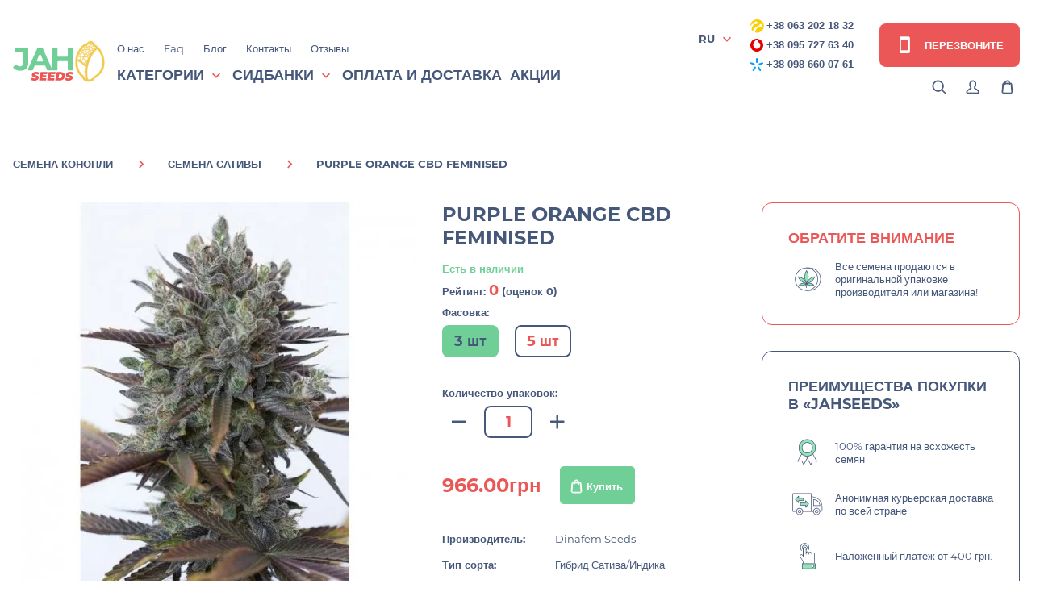

--- FILE ---
content_type: text/html; charset=UTF-8
request_url: https://jahseeds.ua/purple-orange-cbd-feminised-dinafem
body_size: 151567
content:
<!DOCTYPE html>
<html dir="ltr" lang="ru-ua">
<head>
<meta charset="UTF-8"/>
<meta name="viewport" content="width=device-width, initial-scale=1, maximum-scale=1">
<meta http-equiv="X-UA-Compatible" content="IE=edge">
<meta name="robots" content="index, follow" />
<title>Семена конопли Purple Orange CBD Feminised банка Dinafem Seeds  почтой купить в Украине</title>
<base href="https://jahseeds.ua/"/>
<meta name="description" content="Семена марихуаны Purple Orange CBD Feminised производства Dinafem Seeds в Украине✅ Гарантия всхода✅Большой выбор✅ Доставка по всей Украине. Заходи!"/>
<meta property="og:title" content="Семена конопли Purple Orange CBD Feminised банка Dinafem Seeds  почтой купить в Украине" >
<meta property="og:description" content="Семена марихуаны Purple Orange CBD Feminised производства Dinafem Seeds в Украине✅ Гарантия всхода✅Большой выбор✅ Доставка по всей Украине. Заходи!" >
<meta property="og:site_name" content="Jahseeds" >
<meta property="og:url" content="https://jahseeds.ua/purple-orange-cbd-feminised-dinafem" >
<meta property="og:image" content="https://jahseeds.ua/image/cache/catalog/28.04/Purple%20Orange%20CBD%20Feminised-1-850x850-600x315.jpg" >
<meta property="og:image:width" content="600" >
<meta property="og:image:height" content="315" >
<meta property="og:image" content="https://jahseeds.ua/image/cache/catalog/anna/dinafem/IMG_7835-600x315.jpg" >
<meta property="og:image:width" content="600" >
<meta property="og:image:height" content="315" >
<meta property="product:price:amount" content="966.00" >
<meta property="product:price:currency" content="UAH" >
<meta property="og:type" content="product" >

<!-- Native Opencart CSS -->
<!--<link href="catalog/view/theme/default/stylesheet/stylesheet.css" rel="stylesheet">-->
<!-- catalog/view/theme/default/stylesheet/back.css -->
<style >.header-search #livesearch_search_results{display:none;margin:0;padding:0;border-radius:8px;overflow:hidden;list-style:none;background:#fff;position:absolute;width:100%;top:100%;left:0;z-index:3;-webkit-box-shadow:0 0 15px rgba(0,0,0,.1);box-shadow:0 0 15px rgba(0,0,0,.1);max-height:305px;overflow-y:auto}.header-search #livesearch_search_results .last{padding:14px 25px}.header-search .header__search-product-element{background:#fff;padding:10px 25px;border-bottom:1px solid #f2f2f2;display:-webkit-box;display:-ms-flexbox;display:flex;-webkit-box-align:center;-ms-flex-align:center;align-items:center;-webkit-box-pack:justify;-ms-flex-pack:justify;justify-content:space-between}.header-search .header__search-product-price{font-weight:600;font-size:16px;color:#6e737b}.header-search .header__search-product-link{display:block;-webkit-box-align:center;-ms-flex-align:center;align-items:center;text-decoration:none}@media only screen and (min-width:1025px){.header-search .header__search-product-link:hover .header__search-product-name{color:#f18903}}.header-search .header__search-product-name{width:600px;color:#333;margin-left:20px;text-align:left;-webkit-transition:.3s ease-in-out;transition:.3s ease-in-out}.header-search .header__search-product-attributes{display:none}.header__search-product-img{width:50px}#callBackModalForm .burnt-sienna{width:100%;background:#fff;border-radius:4px;padding:2px 10px;border:1px solid #eb5757}.checkout-left .input-wrap .dropdown-menu{display:none;border-radius:8px;border:2px solid #46587a;padding:13px 20px;font-size:13px;line-height:16px;font-weight:700;color:#46587a;position:absolute;z-index:120;background:#fff;max-height:150px;overflow:hidden;overflow-y:auto;width:100%}.checkout-left .input-wrap .dropdown-menu li:after{display:none}@media only screen and (max-width:767px){.tablet-search .header-search #livesearch_search_results{margin:0;padding:0;border-radius:8px;overflow:hidden;list-style:none;background:#fff;position:absolute;width:100%;bottom:70px;top:auto;left:0;z-index:3;-webkit-box-shadow:0 0 15px rgb(0 0 0 / 10%);box-shadow:0 0 15px rgb(0 0 0 / 10%);max-height:450px;overflow-y:auto}.header-search .header__search-product-name{color:#333;margin-left:20px;text-align:left;-webkit-transition:.3s ease-in-out;transition:.3s ease-in-out;float:left;min-height:35px;width:235px}.header__search-product-img{width:50px;float:left}.header-search .header__search-product-element{background:#fff;padding:10px 25px;border-bottom:1px solid #f2f2f2;display:block;-webkit-box-align:center;-ms-flex-align:center;align-items:center;-webkit-box-pack:justify;-ms-flex-pack:justify;justify-content:space-between}}.header-search.show #livesearch_search_results{display:block}</style>






<!-- catalog/view/theme/default/stylesheet/lightbox.css -->
<style >body.lb-disable-scrolling{overflow:hidden}.lightboxOverlay{position:absolute;top:0;left:0;z-index:9999;background-color:#000;opacity:.8;display:none}.lightbox{position:absolute;left:0;width:100%;z-index:10000;text-align:center;line-height:0;font-weight:400;outline:0}.lightbox .lb-image{display:block;height:auto;max-width:inherit;max-height:none;border-radius:3px;border:4px solid #fff}.lightbox a img{border:none}.lb-outerContainer{position:relative;width:250px;height:250px;margin:0 auto;border-radius:4px;background-color:#fff}.lb-outerContainer:after{content:"";display:table;clear:both}.lb-loader{position:absolute;top:43%;left:0;height:25%;width:100%;text-align:center;line-height:0}.lb-cancel{display:block;width:32px;height:32px;margin:0 auto;background:url(https://jahseeds.ua/catalog/view/theme/default/images/loading.gif) no-repeat}.lb-nav{position:absolute;top:0;left:0;height:100%;width:100%;z-index:10}.lb-container>.nav{left:0}.lb-nav a{outline:0;background-image:url([data-uri])}.lb-next,.lb-prev{height:100%;cursor:pointer;display:block}.lb-nav a.lb-prev{width:34%;left:0;float:left;background:url(https://jahseeds.ua/catalog/view/theme/default/images/prev.png) left 48% no-repeat;opacity:0;-webkit-transition:opacity .6s;-moz-transition:opacity .6s;-o-transition:opacity .6s;transition:opacity .6s}.lb-nav a.lb-prev:hover{opacity:1}.lb-nav a.lb-next{width:64%;right:0;float:right;background:url(https://jahseeds.ua/catalog/view/theme/default/images/next.png) right 48% no-repeat;opacity:0;-webkit-transition:opacity .6s;-moz-transition:opacity .6s;-o-transition:opacity .6s;transition:opacity .6s}.lb-nav a.lb-next:hover{opacity:1}.lb-dataContainer{margin:0 auto;padding-top:5px;width:100%;border-bottom-left-radius:4px;border-bottom-right-radius:4px}.lb-dataContainer:after{content:"";display:table;clear:both}.lb-data{padding:0 4px;color:#ccc}.lb-data .lb-details{width:85%;float:left;text-align:left;line-height:1.1em}.lb-data .lb-caption{font-size:13px;font-weight:700;line-height:1em}.lb-data .lb-caption a{color:#4ae}.lb-data .lb-number{display:block;clear:left;padding-bottom:1em;font-size:12px;color:#999}.lb-data .lb-close{display:block;float:right;width:30px;height:30px;background:url(https://jahseeds.ua/catalog/view/theme/default/images/close.png) top right no-repeat;text-align:right;outline:0;opacity:.7;-webkit-transition:opacity .2s;-moz-transition:opacity .2s;-o-transition:opacity .2s;transition:opacity .2s}.lb-data .lb-close:hover{cursor:pointer;opacity:1}</style>



<link href="https://jahseeds.ua/purple-orange-cbd-feminised-dinafem" rel="canonical"/>
<link href="https://jahseeds.ua/image/catalog/cart.png" rel="icon"/>
<link rel="icon" href="image/favicon2.ico">
<link rel="apple-touch-icon" sizes="180x180" href="catalog/view/theme/default/img/favicon/apple-touch-icon-180x180.png">
<!-- Custom Browsers Color Start -->
<meta name="theme-color" content="#6FCF97">
<!-- Custom Browsers Color End -->
<link rel="prefetch" as="font" href="catalog/view/theme/default/fonts/montserrat-v15-latin-700.woff2" crossorigin>
<link rel="prefetch" as="font" href="catalog/view/theme/default/fonts/montserrat-v15-latin-regular.woff2" crossorigin>
<link rel="prefetch" as="font" href="catalog/view/theme/default/fonts/materialdesignicons-webfont.woff2" crossorigin>
<!-- catalog/view/theme/default/stylesheet/main.min.css -->
<style >@charset "UTF-8";@font-face{font-family:Montserrat;font-style:normal;font-weight:300;font-display:swap;src:url(https://jahseeds.ua/catalog/view/theme/default/fonts/montserrat-v15-latin-300.eot);src:local(""),url(https://jahseeds.ua/catalog/view/theme/default/fonts/montserrat-v15-latin-300.eot?#iefix) format("embedded-opentype"),url(https://jahseeds.ua/catalog/view/theme/default/fonts/montserrat-v15-latin-300.woff2) format("woff2"),url(https://jahseeds.ua/catalog/view/theme/default/fonts/montserrat-v15-latin-300.woff) format("woff"),url(https://jahseeds.ua/catalog/view/theme/default/fonts/montserrat-v15-latin-300.ttf) format("truetype"),url(https://jahseeds.ua/catalog/view/theme/default/fonts/montserrat-v15-latin-300.svg#Montserrat) format("svg")}@font-face{font-family:Montserrat;font-style:normal;font-weight:400;font-display:swap;src:url(https://jahseeds.ua/catalog/view/theme/default/fonts/montserrat-v15-latin-regular.eot);src:local(""),url(https://jahseeds.ua/catalog/view/theme/default/fonts/montserrat-v15-latin-regular.eot?#iefix) format("embedded-opentype"),url(https://jahseeds.ua/catalog/view/theme/default/fonts/montserrat-v15-latin-regular.woff2) format("woff2"),url(https://jahseeds.ua/catalog/view/theme/default/fonts/montserrat-v15-latin-regular.woff) format("woff"),url(https://jahseeds.ua/catalog/view/theme/default/fonts/montserrat-v15-latin-regular.ttf) format("truetype"),url(https://jahseeds.ua/catalog/view/theme/default/fonts/montserrat-v15-latin-regular.svg#Montserrat) format("svg")}@font-face{font-family:Montserrat;font-style:normal;font-weight:500;font-display:swap;src:url(https://jahseeds.ua/catalog/view/theme/default/fonts/montserrat-v15-latin-500.eot);src:local(""),url(https://jahseeds.ua/catalog/view/theme/default/fonts/montserrat-v15-latin-500.eot?#iefix) format("embedded-opentype"),url(https://jahseeds.ua/catalog/view/theme/default/fonts/montserrat-v15-latin-500.woff2) format("woff2"),url(https://jahseeds.ua/catalog/view/theme/default/fonts/montserrat-v15-latin-500.woff) format("woff"),url(https://jahseeds.ua/catalog/view/theme/default/fonts/montserrat-v15-latin-500.ttf) format("truetype"),url(https://jahseeds.ua/catalog/view/theme/default/fonts/montserrat-v15-latin-500.svg#Montserrat) format("svg")}@font-face{font-family:Montserrat;font-style:normal;font-weight:600;font-display:swap;src:url(https://jahseeds.ua/catalog/view/theme/default/fonts/montserrat-v15-latin-600.eot);src:local(""),url(https://jahseeds.ua/catalog/view/theme/default/fonts/montserrat-v15-latin-600.eot?#iefix) format("embedded-opentype"),url(https://jahseeds.ua/catalog/view/theme/default/fonts/montserrat-v15-latin-600.woff2) format("woff2"),url(https://jahseeds.ua/catalog/view/theme/default/fonts/montserrat-v15-latin-600.woff) format("woff"),url(https://jahseeds.ua/catalog/view/theme/default/fonts/montserrat-v15-latin-600.ttf) format("truetype"),url(https://jahseeds.ua/catalog/view/theme/default/fonts/montserrat-v15-latin-600.svg#Montserrat) format("svg")}@font-face{font-family:Montserrat;font-style:normal;font-weight:700;font-display:swap;src:url(https://jahseeds.ua/catalog/view/theme/default/fonts/montserrat-v15-latin-700.eot);src:local(""),url(https://jahseeds.ua/catalog/view/theme/default/fonts/montserrat-v15-latin-700.eot?#iefix) format("embedded-opentype"),url(https://jahseeds.ua/catalog/view/theme/default/fonts/montserrat-v15-latin-700.woff2) format("woff2"),url(https://jahseeds.ua/catalog/view/theme/default/fonts/montserrat-v15-latin-700.woff) format("woff"),url(https://jahseeds.ua/catalog/view/theme/default/fonts/montserrat-v15-latin-700.ttf) format("truetype"),url(https://jahseeds.ua/catalog/view/theme/default/fonts/montserrat-v15-latin-700.svg#Montserrat) format("svg")}@font-face{font-family:Montserrat;font-style:normal;font-weight:800;font-display:swap;src:url(https://jahseeds.ua/catalog/view/theme/default/fonts/montserrat-v15-latin-800.eot);src:local(""),url(https://jahseeds.ua/catalog/view/theme/default/fonts/montserrat-v15-latin-800.eot?#iefix) format("embedded-opentype"),url(https://jahseeds.ua/catalog/view/theme/default/fonts/montserrat-v15-latin-800.woff2) format("woff2"),url(https://jahseeds.ua/catalog/view/theme/default/fonts/montserrat-v15-latin-800.woff) format("woff"),url(https://jahseeds.ua/catalog/view/theme/default/fonts/montserrat-v15-latin-800.ttf) format("truetype"),url(https://jahseeds.ua/catalog/view/theme/default/fonts/montserrat-v15-latin-800.svg#Montserrat) format("svg")}@font-face{font-family:'Material Design Icons';font-weight:400;font-style:normal;font-display:swap;src:url(https://jahseeds.ua/catalog/view/theme/default/fonts/materialdesignicons-webfont.eot);src:local("Material Icons"),local("MaterialIcons-Regular"),url(https://jahseeds.ua/catalog/view/theme/default/fonts/materialdesignicons-webfont.woff2) format("woff2"),url(https://jahseeds.ua/catalog/view/theme/default/fonts/materialdesignicons-webfont.woff) format("woff"),url(https://jahseeds.ua/catalog/view/theme/default/fonts/materialdesignicons-webfont.ttf) format("truetype")}.mdi-set,.mdi:before{display:inline-block;font:normal normal normal 24px/1 "Material Design Icons";font-size:inherit;text-rendering:auto;line-height:inherit;-webkit-font-smoothing:antialiased;-moz-osx-font-smoothing:grayscale}.mdi-ab-testing::before{content:"\F01C9"}.mdi-abjad-arabic::before{content:"\F1328"}.mdi-abjad-hebrew::before{content:"\F1329"}.mdi-abugida-devanagari::before{content:"\F132A"}.mdi-abugida-thai::before{content:"\F132B"}.mdi-access-point::before{content:"\F0003"}.mdi-access-point-network::before{content:"\F0002"}.mdi-access-point-network-off::before{content:"\F0BE1"}.mdi-account::before{content:"\F0004"}.mdi-account-alert::before{content:"\F0005"}.mdi-account-alert-outline::before{content:"\F0B50"}.mdi-account-arrow-left::before{content:"\F0B51"}.mdi-account-arrow-left-outline::before{content:"\F0B52"}.mdi-account-arrow-right::before{content:"\F0B53"}.mdi-account-arrow-right-outline::before{content:"\F0B54"}.mdi-account-box::before{content:"\F0006"}.mdi-account-box-multiple::before{content:"\F0934"}.mdi-account-box-multiple-outline::before{content:"\F100A"}.mdi-account-box-outline::before{content:"\F0007"}.mdi-account-cancel::before{content:"\F12DF"}.mdi-account-cancel-outline::before{content:"\F12E0"}.mdi-account-cash::before{content:"\F1097"}.mdi-account-cash-outline::before{content:"\F1098"}.mdi-account-check::before{content:"\F0008"}.mdi-account-check-outline::before{content:"\F0BE2"}.mdi-account-child::before{content:"\F0A89"}.mdi-account-child-circle::before{content:"\F0A8A"}.mdi-account-child-outline::before{content:"\F10C8"}.mdi-account-circle::before{content:"\F0009"}.mdi-account-circle-outline::before{content:"\F0B55"}.mdi-account-clock::before{content:"\F0B56"}.mdi-account-clock-outline::before{content:"\F0B57"}.mdi-account-cog::before{content:"\F1370"}.mdi-account-cog-outline::before{content:"\F1371"}.mdi-account-convert::before{content:"\F000A"}.mdi-account-convert-outline::before{content:"\F1301"}.mdi-account-cowboy-hat::before{content:"\F0E9B"}.mdi-account-details::before{content:"\F0631"}.mdi-account-details-outline::before{content:"\F1372"}.mdi-account-edit::before{content:"\F06BC"}.mdi-account-edit-outline::before{content:"\F0FFB"}.mdi-account-group::before{content:"\F0849"}.mdi-account-group-outline::before{content:"\F0B58"}.mdi-account-hard-hat::before{content:"\F05B5"}.mdi-account-heart::before{content:"\F0899"}.mdi-account-heart-outline::before{content:"\F0BE3"}.mdi-account-key::before{content:"\F000B"}.mdi-account-key-outline::before{content:"\F0BE4"}.mdi-account-lock::before{content:"\F115E"}.mdi-account-lock-outline::before{content:"\F115F"}.mdi-account-minus::before{content:"\F000D"}.mdi-account-minus-outline::before{content:"\F0AEC"}.mdi-account-multiple::before{content:"\F000E"}.mdi-account-multiple-check::before{content:"\F08C5"}.mdi-account-multiple-check-outline::before{content:"\F11FE"}.mdi-account-multiple-minus::before{content:"\F05D3"}.mdi-account-multiple-minus-outline::before{content:"\F0BE5"}.mdi-account-multiple-outline::before{content:"\F000F"}.mdi-account-multiple-plus::before{content:"\F0010"}.mdi-account-multiple-plus-outline::before{content:"\F0800"}.mdi-account-multiple-remove::before{content:"\F120A"}.mdi-account-multiple-remove-outline::before{content:"\F120B"}.mdi-account-music::before{content:"\F0803"}.mdi-account-music-outline::before{content:"\F0CE9"}.mdi-account-network::before{content:"\F0011"}.mdi-account-network-outline::before{content:"\F0BE6"}.mdi-account-off::before{content:"\F0012"}.mdi-account-off-outline::before{content:"\F0BE7"}.mdi-account-outline::before{content:"\F0013"}.mdi-account-plus::before{content:"\F0014"}.mdi-account-plus-outline::before{content:"\F0801"}.mdi-account-question::before{content:"\F0B59"}.mdi-account-question-outline::before{content:"\F0B5A"}.mdi-account-remove::before{content:"\F0015"}.mdi-account-remove-outline::before{content:"\F0AED"}.mdi-account-search::before{content:"\F0016"}.mdi-account-search-outline::before{content:"\F0935"}.mdi-account-settings::before{content:"\F0630"}.mdi-account-settings-outline::before{content:"\F10C9"}.mdi-account-star::before{content:"\F0017"}.mdi-account-star-outline::before{content:"\F0BE8"}.mdi-account-supervisor::before{content:"\F0A8B"}.mdi-account-supervisor-circle::before{content:"\F0A8C"}.mdi-account-supervisor-outline::before{content:"\F112D"}.mdi-account-switch::before{content:"\F0019"}.mdi-account-switch-outline::before{content:"\F04CB"}.mdi-account-tie::before{content:"\F0CE3"}.mdi-account-tie-outline::before{content:"\F10CA"}.mdi-account-tie-voice::before{content:"\F1308"}.mdi-account-tie-voice-off::before{content:"\F130A"}.mdi-account-tie-voice-off-outline::before{content:"\F130B"}.mdi-account-tie-voice-outline::before{content:"\F1309"}.mdi-account-voice::before{content:"\F05CB"}.mdi-adjust::before{content:"\F001A"}.mdi-adobe::before{content:"\F0936"}.mdi-adobe-acrobat::before{content:"\F0F9D"}.mdi-air-conditioner::before{content:"\F001B"}.mdi-air-filter::before{content:"\F0D43"}.mdi-air-horn::before{content:"\F0DAC"}.mdi-air-humidifier::before{content:"\F1099"}.mdi-air-humidifier-off::before{content:"\F1466"}.mdi-air-purifier::before{content:"\F0D44"}.mdi-airbag::before{content:"\F0BE9"}.mdi-airballoon::before{content:"\F001C"}.mdi-airballoon-outline::before{content:"\F100B"}.mdi-airplane::before{content:"\F001D"}.mdi-airplane-landing::before{content:"\F05D4"}.mdi-airplane-off::before{content:"\F001E"}.mdi-airplane-takeoff::before{content:"\F05D5"}.mdi-airport::before{content:"\F084B"}.mdi-alarm::before{content:"\F0020"}.mdi-alarm-bell::before{content:"\F078E"}.mdi-alarm-check::before{content:"\F0021"}.mdi-alarm-light::before{content:"\F078F"}.mdi-alarm-light-outline::before{content:"\F0BEA"}.mdi-alarm-multiple::before{content:"\F0022"}.mdi-alarm-note::before{content:"\F0E71"}.mdi-alarm-note-off::before{content:"\F0E72"}.mdi-alarm-off::before{content:"\F0023"}.mdi-alarm-plus::before{content:"\F0024"}.mdi-alarm-snooze::before{content:"\F068E"}.mdi-album::before{content:"\F0025"}.mdi-alert::before{content:"\F0026"}.mdi-alert-box::before{content:"\F0027"}.mdi-alert-box-outline::before{content:"\F0CE4"}.mdi-alert-circle::before{content:"\F0028"}.mdi-alert-circle-check::before{content:"\F11ED"}.mdi-alert-circle-check-outline::before{content:"\F11EE"}.mdi-alert-circle-outline::before{content:"\F05D6"}.mdi-alert-decagram::before{content:"\F06BD"}.mdi-alert-decagram-outline::before{content:"\F0CE5"}.mdi-alert-minus::before{content:"\F14BB"}.mdi-alert-minus-outline::before{content:"\F14BE"}.mdi-alert-octagon::before{content:"\F0029"}.mdi-alert-octagon-outline::before{content:"\F0CE6"}.mdi-alert-octagram::before{content:"\F0767"}.mdi-alert-octagram-outline::before{content:"\F0CE7"}.mdi-alert-outline::before{content:"\F002A"}.mdi-alert-plus::before{content:"\F14BA"}.mdi-alert-plus-outline::before{content:"\F14BD"}.mdi-alert-remove::before{content:"\F14BC"}.mdi-alert-remove-outline::before{content:"\F14BF"}.mdi-alert-rhombus::before{content:"\F11CE"}.mdi-alert-rhombus-outline::before{content:"\F11CF"}.mdi-alien::before{content:"\F089A"}.mdi-alien-outline::before{content:"\F10CB"}.mdi-align-horizontal-center::before{content:"\F11C3"}.mdi-align-horizontal-left::before{content:"\F11C2"}.mdi-align-horizontal-right::before{content:"\F11C4"}.mdi-align-vertical-bottom::before{content:"\F11C5"}.mdi-align-vertical-center::before{content:"\F11C6"}.mdi-align-vertical-top::before{content:"\F11C7"}.mdi-all-inclusive::before{content:"\F06BE"}.mdi-allergy::before{content:"\F1258"}.mdi-alpha::before{content:"\F002B"}.mdi-alpha-a::before{content:"\F0AEE"}.mdi-alpha-a-box::before{content:"\F0B08"}.mdi-alpha-a-box-outline::before{content:"\F0BEB"}.mdi-alpha-a-circle::before{content:"\F0BEC"}.mdi-alpha-a-circle-outline::before{content:"\F0BED"}.mdi-alpha-b::before{content:"\F0AEF"}.mdi-alpha-b-box::before{content:"\F0B09"}.mdi-alpha-b-box-outline::before{content:"\F0BEE"}.mdi-alpha-b-circle::before{content:"\F0BEF"}.mdi-alpha-b-circle-outline::before{content:"\F0BF0"}.mdi-alpha-c::before{content:"\F0AF0"}.mdi-alpha-c-box::before{content:"\F0B0A"}.mdi-alpha-c-box-outline::before{content:"\F0BF1"}.mdi-alpha-c-circle::before{content:"\F0BF2"}.mdi-alpha-c-circle-outline::before{content:"\F0BF3"}.mdi-alpha-d::before{content:"\F0AF1"}.mdi-alpha-d-box::before{content:"\F0B0B"}.mdi-alpha-d-box-outline::before{content:"\F0BF4"}.mdi-alpha-d-circle::before{content:"\F0BF5"}.mdi-alpha-d-circle-outline::before{content:"\F0BF6"}.mdi-alpha-e::before{content:"\F0AF2"}.mdi-alpha-e-box::before{content:"\F0B0C"}.mdi-alpha-e-box-outline::before{content:"\F0BF7"}.mdi-alpha-e-circle::before{content:"\F0BF8"}.mdi-alpha-e-circle-outline::before{content:"\F0BF9"}.mdi-alpha-f::before{content:"\F0AF3"}.mdi-alpha-f-box::before{content:"\F0B0D"}.mdi-alpha-f-box-outline::before{content:"\F0BFA"}.mdi-alpha-f-circle::before{content:"\F0BFB"}.mdi-alpha-f-circle-outline::before{content:"\F0BFC"}.mdi-alpha-g::before{content:"\F0AF4"}.mdi-alpha-g-box::before{content:"\F0B0E"}.mdi-alpha-g-box-outline::before{content:"\F0BFD"}.mdi-alpha-g-circle::before{content:"\F0BFE"}.mdi-alpha-g-circle-outline::before{content:"\F0BFF"}.mdi-alpha-h::before{content:"\F0AF5"}.mdi-alpha-h-box::before{content:"\F0B0F"}.mdi-alpha-h-box-outline::before{content:"\F0C00"}.mdi-alpha-h-circle::before{content:"\F0C01"}.mdi-alpha-h-circle-outline::before{content:"\F0C02"}.mdi-alpha-i::before{content:"\F0AF6"}.mdi-alpha-i-box::before{content:"\F0B10"}.mdi-alpha-i-box-outline::before{content:"\F0C03"}.mdi-alpha-i-circle::before{content:"\F0C04"}.mdi-alpha-i-circle-outline::before{content:"\F0C05"}.mdi-alpha-j::before{content:"\F0AF7"}.mdi-alpha-j-box::before{content:"\F0B11"}.mdi-alpha-j-box-outline::before{content:"\F0C06"}.mdi-alpha-j-circle::before{content:"\F0C07"}.mdi-alpha-j-circle-outline::before{content:"\F0C08"}.mdi-alpha-k::before{content:"\F0AF8"}.mdi-alpha-k-box::before{content:"\F0B12"}.mdi-alpha-k-box-outline::before{content:"\F0C09"}.mdi-alpha-k-circle::before{content:"\F0C0A"}.mdi-alpha-k-circle-outline::before{content:"\F0C0B"}.mdi-alpha-l::before{content:"\F0AF9"}.mdi-alpha-l-box::before{content:"\F0B13"}.mdi-alpha-l-box-outline::before{content:"\F0C0C"}.mdi-alpha-l-circle::before{content:"\F0C0D"}.mdi-alpha-l-circle-outline::before{content:"\F0C0E"}.mdi-alpha-m::before{content:"\F0AFA"}.mdi-alpha-m-box::before{content:"\F0B14"}.mdi-alpha-m-box-outline::before{content:"\F0C0F"}.mdi-alpha-m-circle::before{content:"\F0C10"}.mdi-alpha-m-circle-outline::before{content:"\F0C11"}.mdi-alpha-n::before{content:"\F0AFB"}.mdi-alpha-n-box::before{content:"\F0B15"}.mdi-alpha-n-box-outline::before{content:"\F0C12"}.mdi-alpha-n-circle::before{content:"\F0C13"}.mdi-alpha-n-circle-outline::before{content:"\F0C14"}.mdi-alpha-o::before{content:"\F0AFC"}.mdi-alpha-o-box::before{content:"\F0B16"}.mdi-alpha-o-box-outline::before{content:"\F0C15"}.mdi-alpha-o-circle::before{content:"\F0C16"}.mdi-alpha-o-circle-outline::before{content:"\F0C17"}.mdi-alpha-p::before{content:"\F0AFD"}.mdi-alpha-p-box::before{content:"\F0B17"}.mdi-alpha-p-box-outline::before{content:"\F0C18"}.mdi-alpha-p-circle::before{content:"\F0C19"}.mdi-alpha-p-circle-outline::before{content:"\F0C1A"}.mdi-alpha-q::before{content:"\F0AFE"}.mdi-alpha-q-box::before{content:"\F0B18"}.mdi-alpha-q-box-outline::before{content:"\F0C1B"}.mdi-alpha-q-circle::before{content:"\F0C1C"}.mdi-alpha-q-circle-outline::before{content:"\F0C1D"}.mdi-alpha-r::before{content:"\F0AFF"}.mdi-alpha-r-box::before{content:"\F0B19"}.mdi-alpha-r-box-outline::before{content:"\F0C1E"}.mdi-alpha-r-circle::before{content:"\F0C1F"}.mdi-alpha-r-circle-outline::before{content:"\F0C20"}.mdi-alpha-s::before{content:"\F0B00"}.mdi-alpha-s-box::before{content:"\F0B1A"}.mdi-alpha-s-box-outline::before{content:"\F0C21"}.mdi-alpha-s-circle::before{content:"\F0C22"}.mdi-alpha-s-circle-outline::before{content:"\F0C23"}.mdi-alpha-t::before{content:"\F0B01"}.mdi-alpha-t-box::before{content:"\F0B1B"}.mdi-alpha-t-box-outline::before{content:"\F0C24"}.mdi-alpha-t-circle::before{content:"\F0C25"}.mdi-alpha-t-circle-outline::before{content:"\F0C26"}.mdi-alpha-u::before{content:"\F0B02"}.mdi-alpha-u-box::before{content:"\F0B1C"}.mdi-alpha-u-box-outline::before{content:"\F0C27"}.mdi-alpha-u-circle::before{content:"\F0C28"}.mdi-alpha-u-circle-outline::before{content:"\F0C29"}.mdi-alpha-v::before{content:"\F0B03"}.mdi-alpha-v-box::before{content:"\F0B1D"}.mdi-alpha-v-box-outline::before{content:"\F0C2A"}.mdi-alpha-v-circle::before{content:"\F0C2B"}.mdi-alpha-v-circle-outline::before{content:"\F0C2C"}.mdi-alpha-w::before{content:"\F0B04"}.mdi-alpha-w-box::before{content:"\F0B1E"}.mdi-alpha-w-box-outline::before{content:"\F0C2D"}.mdi-alpha-w-circle::before{content:"\F0C2E"}.mdi-alpha-w-circle-outline::before{content:"\F0C2F"}.mdi-alpha-x::before{content:"\F0B05"}.mdi-alpha-x-box::before{content:"\F0B1F"}.mdi-alpha-x-box-outline::before{content:"\F0C30"}.mdi-alpha-x-circle::before{content:"\F0C31"}.mdi-alpha-x-circle-outline::before{content:"\F0C32"}.mdi-alpha-y::before{content:"\F0B06"}.mdi-alpha-y-box::before{content:"\F0B20"}.mdi-alpha-y-box-outline::before{content:"\F0C33"}.mdi-alpha-y-circle::before{content:"\F0C34"}.mdi-alpha-y-circle-outline::before{content:"\F0C35"}.mdi-alpha-z::before{content:"\F0B07"}.mdi-alpha-z-box::before{content:"\F0B21"}.mdi-alpha-z-box-outline::before{content:"\F0C36"}.mdi-alpha-z-circle::before{content:"\F0C37"}.mdi-alpha-z-circle-outline::before{content:"\F0C38"}.mdi-alphabet-aurebesh::before{content:"\F132C"}.mdi-alphabet-cyrillic::before{content:"\F132D"}.mdi-alphabet-greek::before{content:"\F132E"}.mdi-alphabet-latin::before{content:"\F132F"}.mdi-alphabet-piqad::before{content:"\F1330"}.mdi-alphabet-tengwar::before{content:"\F1337"}.mdi-alphabetical::before{content:"\F002C"}.mdi-alphabetical-off::before{content:"\F100C"}.mdi-alphabetical-variant::before{content:"\F100D"}.mdi-alphabetical-variant-off::before{content:"\F100E"}.mdi-altimeter::before{content:"\F05D7"}.mdi-amazon::before{content:"\F002D"}.mdi-amazon-alexa::before{content:"\F08C6"}.mdi-ambulance::before{content:"\F002F"}.mdi-ammunition::before{content:"\F0CE8"}.mdi-ampersand::before{content:"\F0A8D"}.mdi-amplifier::before{content:"\F0030"}.mdi-amplifier-off::before{content:"\F11B5"}.mdi-anchor::before{content:"\F0031"}.mdi-android::before{content:"\F0032"}.mdi-android-auto::before{content:"\F0A8E"}.mdi-android-debug-bridge::before{content:"\F0033"}.mdi-android-messages::before{content:"\F0D45"}.mdi-android-studio::before{content:"\F0034"}.mdi-angle-acute::before{content:"\F0937"}.mdi-angle-obtuse::before{content:"\F0938"}.mdi-angle-right::before{content:"\F0939"}.mdi-angular::before{content:"\F06B2"}.mdi-angularjs::before{content:"\F06BF"}.mdi-animation::before{content:"\F05D8"}.mdi-animation-outline::before{content:"\F0A8F"}.mdi-animation-play::before{content:"\F093A"}.mdi-animation-play-outline::before{content:"\F0A90"}.mdi-ansible::before{content:"\F109A"}.mdi-antenna::before{content:"\F1119"}.mdi-anvil::before{content:"\F089B"}.mdi-apache-kafka::before{content:"\F100F"}.mdi-api::before{content:"\F109B"}.mdi-api-off::before{content:"\F1257"}.mdi-apple::before{content:"\F0035"}.mdi-apple-airplay::before{content:"\F001F"}.mdi-apple-finder::before{content:"\F0036"}.mdi-apple-icloud::before{content:"\F0038"}.mdi-apple-ios::before{content:"\F0037"}.mdi-apple-keyboard-caps::before{content:"\F0632"}.mdi-apple-keyboard-command::before{content:"\F0633"}.mdi-apple-keyboard-control::before{content:"\F0634"}.mdi-apple-keyboard-option::before{content:"\F0635"}.mdi-apple-keyboard-shift::before{content:"\F0636"}.mdi-apple-safari::before{content:"\F0039"}.mdi-application::before{content:"\F0614"}.mdi-application-export::before{content:"\F0DAD"}.mdi-application-import::before{content:"\F0DAE"}.mdi-approximately-equal::before{content:"\F0F9E"}.mdi-approximately-equal-box::before{content:"\F0F9F"}.mdi-apps::before{content:"\F003B"}.mdi-apps-box::before{content:"\F0D46"}.mdi-arch::before{content:"\F08C7"}.mdi-archive::before{content:"\F003C"}.mdi-archive-arrow-down::before{content:"\F1259"}.mdi-archive-arrow-down-outline::before{content:"\F125A"}.mdi-archive-arrow-up::before{content:"\F125B"}.mdi-archive-arrow-up-outline::before{content:"\F125C"}.mdi-archive-outline::before{content:"\F120E"}.mdi-arm-flex::before{content:"\F0FD7"}.mdi-arm-flex-outline::before{content:"\F0FD6"}.mdi-arrange-bring-forward::before{content:"\F003D"}.mdi-arrange-bring-to-front::before{content:"\F003E"}.mdi-arrange-send-backward::before{content:"\F003F"}.mdi-arrange-send-to-back::before{content:"\F0040"}.mdi-arrow-all::before{content:"\F0041"}.mdi-arrow-bottom-left::before{content:"\F0042"}.mdi-arrow-bottom-left-bold-outline::before{content:"\F09B7"}.mdi-arrow-bottom-left-thick::before{content:"\F09B8"}.mdi-arrow-bottom-right::before{content:"\F0043"}.mdi-arrow-bottom-right-bold-outline::before{content:"\F09B9"}.mdi-arrow-bottom-right-thick::before{content:"\F09BA"}.mdi-arrow-collapse::before{content:"\F0615"}.mdi-arrow-collapse-all::before{content:"\F0044"}.mdi-arrow-collapse-down::before{content:"\F0792"}.mdi-arrow-collapse-horizontal::before{content:"\F084C"}.mdi-arrow-collapse-left::before{content:"\F0793"}.mdi-arrow-collapse-right::before{content:"\F0794"}.mdi-arrow-collapse-up::before{content:"\F0795"}.mdi-arrow-collapse-vertical::before{content:"\F084D"}.mdi-arrow-decision::before{content:"\F09BB"}.mdi-arrow-decision-auto::before{content:"\F09BC"}.mdi-arrow-decision-auto-outline::before{content:"\F09BD"}.mdi-arrow-decision-outline::before{content:"\F09BE"}.mdi-arrow-down::before{content:"\F0045"}.mdi-arrow-down-bold::before{content:"\F072E"}.mdi-arrow-down-bold-box::before{content:"\F072F"}.mdi-arrow-down-bold-box-outline::before{content:"\F0730"}.mdi-arrow-down-bold-circle::before{content:"\F0047"}.mdi-arrow-down-bold-circle-outline::before{content:"\F0048"}.mdi-arrow-down-bold-hexagon-outline::before{content:"\F0049"}.mdi-arrow-down-bold-outline::before{content:"\F09BF"}.mdi-arrow-down-box::before{content:"\F06C0"}.mdi-arrow-down-circle::before{content:"\F0CDB"}.mdi-arrow-down-circle-outline::before{content:"\F0CDC"}.mdi-arrow-down-drop-circle::before{content:"\F004A"}.mdi-arrow-down-drop-circle-outline::before{content:"\F004B"}.mdi-arrow-down-thick::before{content:"\F0046"}.mdi-arrow-expand::before{content:"\F0616"}.mdi-arrow-expand-all::before{content:"\F004C"}.mdi-arrow-expand-down::before{content:"\F0796"}.mdi-arrow-expand-horizontal::before{content:"\F084E"}.mdi-arrow-expand-left::before{content:"\F0797"}.mdi-arrow-expand-right::before{content:"\F0798"}.mdi-arrow-expand-up::before{content:"\F0799"}.mdi-arrow-expand-vertical::before{content:"\F084F"}.mdi-arrow-horizontal-lock::before{content:"\F115B"}.mdi-arrow-left::before{content:"\F004D"}.mdi-arrow-left-bold::before{content:"\F0731"}.mdi-arrow-left-bold-box::before{content:"\F0732"}.mdi-arrow-left-bold-box-outline::before{content:"\F0733"}.mdi-arrow-left-bold-circle::before{content:"\F004F"}.mdi-arrow-left-bold-circle-outline::before{content:"\F0050"}.mdi-arrow-left-bold-hexagon-outline::before{content:"\F0051"}.mdi-arrow-left-bold-outline::before{content:"\F09C0"}.mdi-arrow-left-box::before{content:"\F06C1"}.mdi-arrow-left-circle::before{content:"\F0CDD"}.mdi-arrow-left-circle-outline::before{content:"\F0CDE"}.mdi-arrow-left-drop-circle::before{content:"\F0052"}.mdi-arrow-left-drop-circle-outline::before{content:"\F0053"}.mdi-arrow-left-right::before{content:"\F0E73"}.mdi-arrow-left-right-bold::before{content:"\F0E74"}.mdi-arrow-left-right-bold-outline::before{content:"\F09C1"}.mdi-arrow-left-thick::before{content:"\F004E"}.mdi-arrow-right::before{content:"\F0054"}.mdi-arrow-right-bold::before{content:"\F0734"}.mdi-arrow-right-bold-box::before{content:"\F0735"}.mdi-arrow-right-bold-box-outline::before{content:"\F0736"}.mdi-arrow-right-bold-circle::before{content:"\F0056"}.mdi-arrow-right-bold-circle-outline::before{content:"\F0057"}.mdi-arrow-right-bold-hexagon-outline::before{content:"\F0058"}.mdi-arrow-right-bold-outline::before{content:"\F09C2"}.mdi-arrow-right-box::before{content:"\F06C2"}.mdi-arrow-right-circle::before{content:"\F0CDF"}.mdi-arrow-right-circle-outline::before{content:"\F0CE0"}.mdi-arrow-right-drop-circle::before{content:"\F0059"}.mdi-arrow-right-drop-circle-outline::before{content:"\F005A"}.mdi-arrow-right-thick::before{content:"\F0055"}.mdi-arrow-split-horizontal::before{content:"\F093B"}.mdi-arrow-split-vertical::before{content:"\F093C"}.mdi-arrow-top-left::before{content:"\F005B"}.mdi-arrow-top-left-bold-outline::before{content:"\F09C3"}.mdi-arrow-top-left-bottom-right::before{content:"\F0E75"}.mdi-arrow-top-left-bottom-right-bold::before{content:"\F0E76"}.mdi-arrow-top-left-thick::before{content:"\F09C4"}.mdi-arrow-top-right::before{content:"\F005C"}.mdi-arrow-top-right-bold-outline::before{content:"\F09C5"}.mdi-arrow-top-right-bottom-left::before{content:"\F0E77"}.mdi-arrow-top-right-bottom-left-bold::before{content:"\F0E78"}.mdi-arrow-top-right-thick::before{content:"\F09C6"}.mdi-arrow-up::before{content:"\F005D"}.mdi-arrow-up-bold::before{content:"\F0737"}.mdi-arrow-up-bold-box::before{content:"\F0738"}.mdi-arrow-up-bold-box-outline::before{content:"\F0739"}.mdi-arrow-up-bold-circle::before{content:"\F005F"}.mdi-arrow-up-bold-circle-outline::before{content:"\F0060"}.mdi-arrow-up-bold-hexagon-outline::before{content:"\F0061"}.mdi-arrow-up-bold-outline::before{content:"\F09C7"}.mdi-arrow-up-box::before{content:"\F06C3"}.mdi-arrow-up-circle::before{content:"\F0CE1"}.mdi-arrow-up-circle-outline::before{content:"\F0CE2"}.mdi-arrow-up-down::before{content:"\F0E79"}.mdi-arrow-up-down-bold::before{content:"\F0E7A"}.mdi-arrow-up-down-bold-outline::before{content:"\F09C8"}.mdi-arrow-up-drop-circle::before{content:"\F0062"}.mdi-arrow-up-drop-circle-outline::before{content:"\F0063"}.mdi-arrow-up-thick::before{content:"\F005E"}.mdi-arrow-vertical-lock::before{content:"\F115C"}.mdi-artstation::before{content:"\F0B5B"}.mdi-aspect-ratio::before{content:"\F0A24"}.mdi-assistant::before{content:"\F0064"}.mdi-asterisk::before{content:"\F06C4"}.mdi-at::before{content:"\F0065"}.mdi-atlassian::before{content:"\F0804"}.mdi-atm::before{content:"\F0D47"}.mdi-atom::before{content:"\F0768"}.mdi-atom-variant::before{content:"\F0E7B"}.mdi-attachment::before{content:"\F0066"}.mdi-audio-video::before{content:"\F093D"}.mdi-audio-video-off::before{content:"\F11B6"}.mdi-augmented-reality::before{content:"\F0850"}.mdi-auto-download::before{content:"\F137E"}.mdi-auto-fix::before{content:"\F0068"}.mdi-auto-upload::before{content:"\F0069"}.mdi-autorenew::before{content:"\F006A"}.mdi-av-timer::before{content:"\F006B"}.mdi-aws::before{content:"\F0E0F"}.mdi-axe::before{content:"\F08C8"}.mdi-axis::before{content:"\F0D48"}.mdi-axis-arrow::before{content:"\F0D49"}.mdi-axis-arrow-info::before{content:"\F140E"}.mdi-axis-arrow-lock::before{content:"\F0D4A"}.mdi-axis-lock::before{content:"\F0D4B"}.mdi-axis-x-arrow::before{content:"\F0D4C"}.mdi-axis-x-arrow-lock::before{content:"\F0D4D"}.mdi-axis-x-rotate-clockwise::before{content:"\F0D4E"}.mdi-axis-x-rotate-counterclockwise::before{content:"\F0D4F"}.mdi-axis-x-y-arrow-lock::before{content:"\F0D50"}.mdi-axis-y-arrow::before{content:"\F0D51"}.mdi-axis-y-arrow-lock::before{content:"\F0D52"}.mdi-axis-y-rotate-clockwise::before{content:"\F0D53"}.mdi-axis-y-rotate-counterclockwise::before{content:"\F0D54"}.mdi-axis-z-arrow::before{content:"\F0D55"}.mdi-axis-z-arrow-lock::before{content:"\F0D56"}.mdi-axis-z-rotate-clockwise::before{content:"\F0D57"}.mdi-axis-z-rotate-counterclockwise::before{content:"\F0D58"}.mdi-babel::before{content:"\F0A25"}.mdi-baby::before{content:"\F006C"}.mdi-baby-bottle::before{content:"\F0F39"}.mdi-baby-bottle-outline::before{content:"\F0F3A"}.mdi-baby-buggy::before{content:"\F13E0"}.mdi-baby-carriage::before{content:"\F068F"}.mdi-baby-carriage-off::before{content:"\F0FA0"}.mdi-baby-face::before{content:"\F0E7C"}.mdi-baby-face-outline::before{content:"\F0E7D"}.mdi-backburger::before{content:"\F006D"}.mdi-backspace::before{content:"\F006E"}.mdi-backspace-outline::before{content:"\F0B5C"}.mdi-backspace-reverse::before{content:"\F0E7E"}.mdi-backspace-reverse-outline::before{content:"\F0E7F"}.mdi-backup-restore::before{content:"\F006F"}.mdi-bacteria::before{content:"\F0ED5"}.mdi-bacteria-outline::before{content:"\F0ED6"}.mdi-badge-account::before{content:"\F0DA7"}.mdi-badge-account-alert::before{content:"\F0DA8"}.mdi-badge-account-alert-outline::before{content:"\F0DA9"}.mdi-badge-account-horizontal::before{content:"\F0E0D"}.mdi-badge-account-horizontal-outline::before{content:"\F0E0E"}.mdi-badge-account-outline::before{content:"\F0DAA"}.mdi-badminton::before{content:"\F0851"}.mdi-bag-carry-on::before{content:"\F0F3B"}.mdi-bag-carry-on-check::before{content:"\F0D65"}.mdi-bag-carry-on-off::before{content:"\F0F3C"}.mdi-bag-checked::before{content:"\F0F3D"}.mdi-bag-personal::before{content:"\F0E10"}.mdi-bag-personal-off::before{content:"\F0E11"}.mdi-bag-personal-off-outline::before{content:"\F0E12"}.mdi-bag-personal-outline::before{content:"\F0E13"}.mdi-baguette::before{content:"\F0F3E"}.mdi-balloon::before{content:"\F0A26"}.mdi-ballot::before{content:"\F09C9"}.mdi-ballot-outline::before{content:"\F09CA"}.mdi-ballot-recount::before{content:"\F0C39"}.mdi-ballot-recount-outline::before{content:"\F0C3A"}.mdi-bandage::before{content:"\F0DAF"}.mdi-bandcamp::before{content:"\F0675"}.mdi-bank::before{content:"\F0070"}.mdi-bank-minus::before{content:"\F0DB0"}.mdi-bank-outline::before{content:"\F0E80"}.mdi-bank-plus::before{content:"\F0DB1"}.mdi-bank-remove::before{content:"\F0DB2"}.mdi-bank-transfer::before{content:"\F0A27"}.mdi-bank-transfer-in::before{content:"\F0A28"}.mdi-bank-transfer-out::before{content:"\F0A29"}.mdi-barcode::before{content:"\F0071"}.mdi-barcode-off::before{content:"\F1236"}.mdi-barcode-scan::before{content:"\F0072"}.mdi-barley::before{content:"\F0073"}.mdi-barley-off::before{content:"\F0B5D"}.mdi-barn::before{content:"\F0B5E"}.mdi-barrel::before{content:"\F0074"}.mdi-baseball::before{content:"\F0852"}.mdi-baseball-bat::before{content:"\F0853"}.mdi-bash::before{content:"\F1183"}.mdi-basket::before{content:"\F0076"}.mdi-basket-fill::before{content:"\F0077"}.mdi-basket-outline::before{content:"\F1181"}.mdi-basket-unfill::before{content:"\F0078"}.mdi-basketball::before{content:"\F0806"}.mdi-basketball-hoop::before{content:"\F0C3B"}.mdi-basketball-hoop-outline::before{content:"\F0C3C"}.mdi-bat::before{content:"\F0B5F"}.mdi-battery::before{content:"\F0079"}.mdi-battery-10::before{content:"\F007A"}.mdi-battery-10-bluetooth::before{content:"\F093E"}.mdi-battery-20::before{content:"\F007B"}.mdi-battery-20-bluetooth::before{content:"\F093F"}.mdi-battery-30::before{content:"\F007C"}.mdi-battery-30-bluetooth::before{content:"\F0940"}.mdi-battery-40::before{content:"\F007D"}.mdi-battery-40-bluetooth::before{content:"\F0941"}.mdi-battery-50::before{content:"\F007E"}.mdi-battery-50-bluetooth::before{content:"\F0942"}.mdi-battery-60::before{content:"\F007F"}.mdi-battery-60-bluetooth::before{content:"\F0943"}.mdi-battery-70::before{content:"\F0080"}.mdi-battery-70-bluetooth::before{content:"\F0944"}.mdi-battery-80::before{content:"\F0081"}.mdi-battery-80-bluetooth::before{content:"\F0945"}.mdi-battery-90::before{content:"\F0082"}.mdi-battery-90-bluetooth::before{content:"\F0946"}.mdi-battery-alert::before{content:"\F0083"}.mdi-battery-alert-bluetooth::before{content:"\F0947"}.mdi-battery-alert-variant::before{content:"\F10CC"}.mdi-battery-alert-variant-outline::before{content:"\F10CD"}.mdi-battery-bluetooth::before{content:"\F0948"}.mdi-battery-bluetooth-variant::before{content:"\F0949"}.mdi-battery-charging::before{content:"\F0084"}.mdi-battery-charging-10::before{content:"\F089C"}.mdi-battery-charging-100::before{content:"\F0085"}.mdi-battery-charging-20::before{content:"\F0086"}.mdi-battery-charging-30::before{content:"\F0087"}.mdi-battery-charging-40::before{content:"\F0088"}.mdi-battery-charging-50::before{content:"\F089D"}.mdi-battery-charging-60::before{content:"\F0089"}.mdi-battery-charging-70::before{content:"\F089E"}.mdi-battery-charging-80::before{content:"\F008A"}.mdi-battery-charging-90::before{content:"\F008B"}.mdi-battery-charging-high::before{content:"\F12A6"}.mdi-battery-charging-low::before{content:"\F12A4"}.mdi-battery-charging-medium::before{content:"\F12A5"}.mdi-battery-charging-outline::before{content:"\F089F"}.mdi-battery-charging-wireless::before{content:"\F0807"}.mdi-battery-charging-wireless-10::before{content:"\F0808"}.mdi-battery-charging-wireless-20::before{content:"\F0809"}.mdi-battery-charging-wireless-30::before{content:"\F080A"}.mdi-battery-charging-wireless-40::before{content:"\F080B"}.mdi-battery-charging-wireless-50::before{content:"\F080C"}.mdi-battery-charging-wireless-60::before{content:"\F080D"}.mdi-battery-charging-wireless-70::before{content:"\F080E"}.mdi-battery-charging-wireless-80::before{content:"\F080F"}.mdi-battery-charging-wireless-90::before{content:"\F0810"}.mdi-battery-charging-wireless-alert::before{content:"\F0811"}.mdi-battery-charging-wireless-outline::before{content:"\F0812"}.mdi-battery-heart::before{content:"\F120F"}.mdi-battery-heart-outline::before{content:"\F1210"}.mdi-battery-heart-variant::before{content:"\F1211"}.mdi-battery-high::before{content:"\F12A3"}.mdi-battery-low::before{content:"\F12A1"}.mdi-battery-medium::before{content:"\F12A2"}.mdi-battery-minus::before{content:"\F008C"}.mdi-battery-negative::before{content:"\F008D"}.mdi-battery-off::before{content:"\F125D"}.mdi-battery-off-outline::before{content:"\F125E"}.mdi-battery-outline::before{content:"\F008E"}.mdi-battery-plus::before{content:"\F008F"}.mdi-battery-positive::before{content:"\F0090"}.mdi-battery-unknown::before{content:"\F0091"}.mdi-battery-unknown-bluetooth::before{content:"\F094A"}.mdi-battlenet::before{content:"\F0B60"}.mdi-beach::before{content:"\F0092"}.mdi-beaker::before{content:"\F0CEA"}.mdi-beaker-alert::before{content:"\F1229"}.mdi-beaker-alert-outline::before{content:"\F122A"}.mdi-beaker-check::before{content:"\F122B"}.mdi-beaker-check-outline::before{content:"\F122C"}.mdi-beaker-minus::before{content:"\F122D"}.mdi-beaker-minus-outline::before{content:"\F122E"}.mdi-beaker-outline::before{content:"\F0690"}.mdi-beaker-plus::before{content:"\F122F"}.mdi-beaker-plus-outline::before{content:"\F1230"}.mdi-beaker-question::before{content:"\F1231"}.mdi-beaker-question-outline::before{content:"\F1232"}.mdi-beaker-remove::before{content:"\F1233"}.mdi-beaker-remove-outline::before{content:"\F1234"}.mdi-bed::before{content:"\F02E3"}.mdi-bed-double::before{content:"\F0FD4"}.mdi-bed-double-outline::before{content:"\F0FD3"}.mdi-bed-empty::before{content:"\F08A0"}.mdi-bed-king::before{content:"\F0FD2"}.mdi-bed-king-outline::before{content:"\F0FD1"}.mdi-bed-outline::before{content:"\F0099"}.mdi-bed-queen::before{content:"\F0FD0"}.mdi-bed-queen-outline::before{content:"\F0FDB"}.mdi-bed-single::before{content:"\F106D"}.mdi-bed-single-outline::before{content:"\F106E"}.mdi-bee::before{content:"\F0FA1"}.mdi-bee-flower::before{content:"\F0FA2"}.mdi-beehive-off-outline::before{content:"\F13ED"}.mdi-beehive-outline::before{content:"\F10CE"}.mdi-beer::before{content:"\F0098"}.mdi-beer-outline::before{content:"\F130C"}.mdi-bell::before{content:"\F009A"}.mdi-bell-alert::before{content:"\F0D59"}.mdi-bell-alert-outline::before{content:"\F0E81"}.mdi-bell-cancel::before{content:"\F13E7"}.mdi-bell-cancel-outline::before{content:"\F13E8"}.mdi-bell-check::before{content:"\F11E5"}.mdi-bell-check-outline::before{content:"\F11E6"}.mdi-bell-circle::before{content:"\F0D5A"}.mdi-bell-circle-outline::before{content:"\F0D5B"}.mdi-bell-minus::before{content:"\F13E9"}.mdi-bell-minus-outline::before{content:"\F13EA"}.mdi-bell-off::before{content:"\F009B"}.mdi-bell-off-outline::before{content:"\F0A91"}.mdi-bell-outline::before{content:"\F009C"}.mdi-bell-plus::before{content:"\F009D"}.mdi-bell-plus-outline::before{content:"\F0A92"}.mdi-bell-remove::before{content:"\F13EB"}.mdi-bell-remove-outline::before{content:"\F13EC"}.mdi-bell-ring::before{content:"\F009E"}.mdi-bell-ring-outline::before{content:"\F009F"}.mdi-bell-sleep::before{content:"\F00A0"}.mdi-bell-sleep-outline::before{content:"\F0A93"}.mdi-beta::before{content:"\F00A1"}.mdi-betamax::before{content:"\F09CB"}.mdi-biathlon::before{content:"\F0E14"}.mdi-bicycle::before{content:"\F109C"}.mdi-bicycle-basket::before{content:"\F1235"}.mdi-bike::before{content:"\F00A3"}.mdi-bike-fast::before{content:"\F111F"}.mdi-billboard::before{content:"\F1010"}.mdi-billiards::before{content:"\F0B61"}.mdi-billiards-rack::before{content:"\F0B62"}.mdi-binoculars::before{content:"\F00A5"}.mdi-bio::before{content:"\F00A6"}.mdi-biohazard::before{content:"\F00A7"}.mdi-bitbucket::before{content:"\F00A8"}.mdi-bitcoin::before{content:"\F0813"}.mdi-black-mesa::before{content:"\F00A9"}.mdi-blender::before{content:"\F0CEB"}.mdi-blender-software::before{content:"\F00AB"}.mdi-blinds::before{content:"\F00AC"}.mdi-blinds-open::before{content:"\F1011"}.mdi-block-helper::before{content:"\F00AD"}.mdi-blogger::before{content:"\F00AE"}.mdi-blood-bag::before{content:"\F0CEC"}.mdi-bluetooth::before{content:"\F00AF"}.mdi-bluetooth-audio::before{content:"\F00B0"}.mdi-bluetooth-connect::before{content:"\F00B1"}.mdi-bluetooth-off::before{content:"\F00B2"}.mdi-bluetooth-settings::before{content:"\F00B3"}.mdi-bluetooth-transfer::before{content:"\F00B4"}.mdi-blur::before{content:"\F00B5"}.mdi-blur-linear::before{content:"\F00B6"}.mdi-blur-off::before{content:"\F00B7"}.mdi-blur-radial::before{content:"\F00B8"}.mdi-bolnisi-cross::before{content:"\F0CED"}.mdi-bolt::before{content:"\F0DB3"}.mdi-bomb::before{content:"\F0691"}.mdi-bomb-off::before{content:"\F06C5"}.mdi-bone::before{content:"\F00B9"}.mdi-book::before{content:"\F00BA"}.mdi-book-account::before{content:"\F13AD"}.mdi-book-account-outline::before{content:"\F13AE"}.mdi-book-alphabet::before{content:"\F061D"}.mdi-book-cross::before{content:"\F00A2"}.mdi-book-information-variant::before{content:"\F106F"}.mdi-book-lock::before{content:"\F079A"}.mdi-book-lock-open::before{content:"\F079B"}.mdi-book-minus::before{content:"\F05D9"}.mdi-book-minus-multiple::before{content:"\F0A94"}.mdi-book-minus-multiple-outline::before{content:"\F090B"}.mdi-book-multiple::before{content:"\F00BB"}.mdi-book-multiple-outline::before{content:"\F0436"}.mdi-book-music::before{content:"\F0067"}.mdi-book-open::before{content:"\F00BD"}.mdi-book-open-outline::before{content:"\F0B63"}.mdi-book-open-page-variant::before{content:"\F05DA"}.mdi-book-open-variant::before{content:"\F00BE"}.mdi-book-outline::before{content:"\F0B64"}.mdi-book-play::before{content:"\F0E82"}.mdi-book-play-outline::before{content:"\F0E83"}.mdi-book-plus::before{content:"\F05DB"}.mdi-book-plus-multiple::before{content:"\F0A95"}.mdi-book-plus-multiple-outline::before{content:"\F0ADE"}.mdi-book-remove::before{content:"\F0A97"}.mdi-book-remove-multiple::before{content:"\F0A96"}.mdi-book-remove-multiple-outline::before{content:"\F04CA"}.mdi-book-search::before{content:"\F0E84"}.mdi-book-search-outline::before{content:"\F0E85"}.mdi-book-variant::before{content:"\F00BF"}.mdi-book-variant-multiple::before{content:"\F00BC"}.mdi-bookmark::before{content:"\F00C0"}.mdi-bookmark-check::before{content:"\F00C1"}.mdi-bookmark-check-outline::before{content:"\F137B"}.mdi-bookmark-minus::before{content:"\F09CC"}.mdi-bookmark-minus-outline::before{content:"\F09CD"}.mdi-bookmark-multiple::before{content:"\F0E15"}.mdi-bookmark-multiple-outline::before{content:"\F0E16"}.mdi-bookmark-music::before{content:"\F00C2"}.mdi-bookmark-music-outline::before{content:"\F1379"}.mdi-bookmark-off::before{content:"\F09CE"}.mdi-bookmark-off-outline::before{content:"\F09CF"}.mdi-bookmark-outline::before{content:"\F00C3"}.mdi-bookmark-plus::before{content:"\F00C5"}.mdi-bookmark-plus-outline::before{content:"\F00C4"}.mdi-bookmark-remove::before{content:"\F00C6"}.mdi-bookmark-remove-outline::before{content:"\F137A"}.mdi-bookshelf::before{content:"\F125F"}.mdi-boom-gate::before{content:"\F0E86"}.mdi-boom-gate-alert::before{content:"\F0E87"}.mdi-boom-gate-alert-outline::before{content:"\F0E88"}.mdi-boom-gate-down::before{content:"\F0E89"}.mdi-boom-gate-down-outline::before{content:"\F0E8A"}.mdi-boom-gate-outline::before{content:"\F0E8B"}.mdi-boom-gate-up::before{content:"\F0E8C"}.mdi-boom-gate-up-outline::before{content:"\F0E8D"}.mdi-boombox::before{content:"\F05DC"}.mdi-boomerang::before{content:"\F10CF"}.mdi-bootstrap::before{content:"\F06C6"}.mdi-border-all::before{content:"\F00C7"}.mdi-border-all-variant::before{content:"\F08A1"}.mdi-border-bottom::before{content:"\F00C8"}.mdi-border-bottom-variant::before{content:"\F08A2"}.mdi-border-color::before{content:"\F00C9"}.mdi-border-horizontal::before{content:"\F00CA"}.mdi-border-inside::before{content:"\F00CB"}.mdi-border-left::before{content:"\F00CC"}.mdi-border-left-variant::before{content:"\F08A3"}.mdi-border-none::before{content:"\F00CD"}.mdi-border-none-variant::before{content:"\F08A4"}.mdi-border-outside::before{content:"\F00CE"}.mdi-border-right::before{content:"\F00CF"}.mdi-border-right-variant::before{content:"\F08A5"}.mdi-border-style::before{content:"\F00D0"}.mdi-border-top::before{content:"\F00D1"}.mdi-border-top-variant::before{content:"\F08A6"}.mdi-border-vertical::before{content:"\F00D2"}.mdi-bottle-soda::before{content:"\F1070"}.mdi-bottle-soda-classic::before{content:"\F1071"}.mdi-bottle-soda-classic-outline::before{content:"\F1363"}.mdi-bottle-soda-outline::before{content:"\F1072"}.mdi-bottle-tonic::before{content:"\F112E"}.mdi-bottle-tonic-outline::before{content:"\F112F"}.mdi-bottle-tonic-plus::before{content:"\F1130"}.mdi-bottle-tonic-plus-outline::before{content:"\F1131"}.mdi-bottle-tonic-skull::before{content:"\F1132"}.mdi-bottle-tonic-skull-outline::before{content:"\F1133"}.mdi-bottle-wine::before{content:"\F0854"}.mdi-bottle-wine-outline::before{content:"\F1310"}.mdi-bow-tie::before{content:"\F0678"}.mdi-bowl::before{content:"\F028E"}.mdi-bowl-mix::before{content:"\F0617"}.mdi-bowl-mix-outline::before{content:"\F02E4"}.mdi-bowl-outline::before{content:"\F02A9"}.mdi-bowling::before{content:"\F00D3"}.mdi-box::before{content:"\F00D4"}.mdi-box-cutter::before{content:"\F00D5"}.mdi-box-cutter-off::before{content:"\F0B4A"}.mdi-box-shadow::before{content:"\F0637"}.mdi-boxing-glove::before{content:"\F0B65"}.mdi-braille::before{content:"\F09D0"}.mdi-brain::before{content:"\F09D1"}.mdi-bread-slice::before{content:"\F0CEE"}.mdi-bread-slice-outline::before{content:"\F0CEF"}.mdi-bridge::before{content:"\F0618"}.mdi-briefcase::before{content:"\F00D6"}.mdi-briefcase-account::before{content:"\F0CF0"}.mdi-briefcase-account-outline::before{content:"\F0CF1"}.mdi-briefcase-check::before{content:"\F00D7"}.mdi-briefcase-check-outline::before{content:"\F131E"}.mdi-briefcase-clock::before{content:"\F10D0"}.mdi-briefcase-clock-outline::before{content:"\F10D1"}.mdi-briefcase-download::before{content:"\F00D8"}.mdi-briefcase-download-outline::before{content:"\F0C3D"}.mdi-briefcase-edit::before{content:"\F0A98"}.mdi-briefcase-edit-outline::before{content:"\F0C3E"}.mdi-briefcase-minus::before{content:"\F0A2A"}.mdi-briefcase-minus-outline::before{content:"\F0C3F"}.mdi-briefcase-outline::before{content:"\F0814"}.mdi-briefcase-plus::before{content:"\F0A2B"}.mdi-briefcase-plus-outline::before{content:"\F0C40"}.mdi-briefcase-remove::before{content:"\F0A2C"}.mdi-briefcase-remove-outline::before{content:"\F0C41"}.mdi-briefcase-search::before{content:"\F0A2D"}.mdi-briefcase-search-outline::before{content:"\F0C42"}.mdi-briefcase-upload::before{content:"\F00D9"}.mdi-briefcase-upload-outline::before{content:"\F0C43"}.mdi-briefcase-variant::before{content:"\F1494"}.mdi-briefcase-variant-outline::before{content:"\F1495"}.mdi-brightness-1::before{content:"\F00DA"}.mdi-brightness-2::before{content:"\F00DB"}.mdi-brightness-3::before{content:"\F00DC"}.mdi-brightness-4::before{content:"\F00DD"}.mdi-brightness-5::before{content:"\F00DE"}.mdi-brightness-6::before{content:"\F00DF"}.mdi-brightness-7::before{content:"\F00E0"}.mdi-brightness-auto::before{content:"\F00E1"}.mdi-brightness-percent::before{content:"\F0CF2"}.mdi-broom::before{content:"\F00E2"}.mdi-brush::before{content:"\F00E3"}.mdi-bucket::before{content:"\F1415"}.mdi-bucket-outline::before{content:"\F1416"}.mdi-buddhism::before{content:"\F094B"}.mdi-buffer::before{content:"\F0619"}.mdi-buffet::before{content:"\F0578"}.mdi-bug::before{content:"\F00E4"}.mdi-bug-check::before{content:"\F0A2E"}.mdi-bug-check-outline::before{content:"\F0A2F"}.mdi-bug-outline::before{content:"\F0A30"}.mdi-bugle::before{content:"\F0DB4"}.mdi-bulldozer::before{content:"\F0B22"}.mdi-bullet::before{content:"\F0CF3"}.mdi-bulletin-board::before{content:"\F00E5"}.mdi-bullhorn::before{content:"\F00E6"}.mdi-bullhorn-outline::before{content:"\F0B23"}.mdi-bullseye::before{content:"\F05DD"}.mdi-bullseye-arrow::before{content:"\F08C9"}.mdi-bulma::before{content:"\F12E7"}.mdi-bunk-bed::before{content:"\F1302"}.mdi-bunk-bed-outline::before{content:"\F0097"}.mdi-bus::before{content:"\F00E7"}.mdi-bus-alert::before{content:"\F0A99"}.mdi-bus-articulated-end::before{content:"\F079C"}.mdi-bus-articulated-front::before{content:"\F079D"}.mdi-bus-clock::before{content:"\F08CA"}.mdi-bus-double-decker::before{content:"\F079E"}.mdi-bus-marker::before{content:"\F1212"}.mdi-bus-multiple::before{content:"\F0F3F"}.mdi-bus-school::before{content:"\F079F"}.mdi-bus-side::before{content:"\F07A0"}.mdi-bus-stop::before{content:"\F1012"}.mdi-bus-stop-covered::before{content:"\F1013"}.mdi-bus-stop-uncovered::before{content:"\F1014"}.mdi-cable-data::before{content:"\F1394"}.mdi-cached::before{content:"\F00E8"}.mdi-cactus::before{content:"\F0DB5"}.mdi-cake::before{content:"\F00E9"}.mdi-cake-layered::before{content:"\F00EA"}.mdi-cake-variant::before{content:"\F00EB"}.mdi-calculator::before{content:"\F00EC"}.mdi-calculator-variant::before{content:"\F0A9A"}.mdi-calendar::before{content:"\F00ED"}.mdi-calendar-account::before{content:"\F0ED7"}.mdi-calendar-account-outline::before{content:"\F0ED8"}.mdi-calendar-alert::before{content:"\F0A31"}.mdi-calendar-arrow-left::before{content:"\F1134"}.mdi-calendar-arrow-right::before{content:"\F1135"}.mdi-calendar-blank::before{content:"\F00EE"}.mdi-calendar-blank-multiple::before{content:"\F1073"}.mdi-calendar-blank-outline::before{content:"\F0B66"}.mdi-calendar-check::before{content:"\F00EF"}.mdi-calendar-check-outline::before{content:"\F0C44"}.mdi-calendar-clock::before{content:"\F00F0"}.mdi-calendar-edit::before{content:"\F08A7"}.mdi-calendar-export::before{content:"\F0B24"}.mdi-calendar-heart::before{content:"\F09D2"}.mdi-calendar-import::before{content:"\F0B25"}.mdi-calendar-minus::before{content:"\F0D5C"}.mdi-calendar-month::before{content:"\F0E17"}.mdi-calendar-month-outline::before{content:"\F0E18"}.mdi-calendar-multiple::before{content:"\F00F1"}.mdi-calendar-multiple-check::before{content:"\F00F2"}.mdi-calendar-multiselect::before{content:"\F0A32"}.mdi-calendar-outline::before{content:"\F0B67"}.mdi-calendar-plus::before{content:"\F00F3"}.mdi-calendar-question::before{content:"\F0692"}.mdi-calendar-range::before{content:"\F0679"}.mdi-calendar-range-outline::before{content:"\F0B68"}.mdi-calendar-refresh::before{content:"\F01E1"}.mdi-calendar-refresh-outline::before{content:"\F0203"}.mdi-calendar-remove::before{content:"\F00F4"}.mdi-calendar-remove-outline::before{content:"\F0C45"}.mdi-calendar-search::before{content:"\F094C"}.mdi-calendar-star::before{content:"\F09D3"}.mdi-calendar-sync::before{content:"\F0E8E"}.mdi-calendar-sync-outline::before{content:"\F0E8F"}.mdi-calendar-text::before{content:"\F00F5"}.mdi-calendar-text-outline::before{content:"\F0C46"}.mdi-calendar-today::before{content:"\F00F6"}.mdi-calendar-week::before{content:"\F0A33"}.mdi-calendar-week-begin::before{content:"\F0A34"}.mdi-calendar-weekend::before{content:"\F0ED9"}.mdi-calendar-weekend-outline::before{content:"\F0EDA"}.mdi-call-made::before{content:"\F00F7"}.mdi-call-merge::before{content:"\F00F8"}.mdi-call-missed::before{content:"\F00F9"}.mdi-call-received::before{content:"\F00FA"}.mdi-call-split::before{content:"\F00FB"}.mdi-camcorder::before{content:"\F00FC"}.mdi-camcorder-off::before{content:"\F00FF"}.mdi-camera::before{content:"\F0100"}.mdi-camera-account::before{content:"\F08CB"}.mdi-camera-burst::before{content:"\F0693"}.mdi-camera-control::before{content:"\F0B69"}.mdi-camera-enhance::before{content:"\F0101"}.mdi-camera-enhance-outline::before{content:"\F0B6A"}.mdi-camera-front::before{content:"\F0102"}.mdi-camera-front-variant::before{content:"\F0103"}.mdi-camera-gopro::before{content:"\F07A1"}.mdi-camera-image::before{content:"\F08CC"}.mdi-camera-iris::before{content:"\F0104"}.mdi-camera-metering-center::before{content:"\F07A2"}.mdi-camera-metering-matrix::before{content:"\F07A3"}.mdi-camera-metering-partial::before{content:"\F07A4"}.mdi-camera-metering-spot::before{content:"\F07A5"}.mdi-camera-off::before{content:"\F05DF"}.mdi-camera-outline::before{content:"\F0D5D"}.mdi-camera-party-mode::before{content:"\F0105"}.mdi-camera-plus::before{content:"\F0EDB"}.mdi-camera-plus-outline::before{content:"\F0EDC"}.mdi-camera-rear::before{content:"\F0106"}.mdi-camera-rear-variant::before{content:"\F0107"}.mdi-camera-retake::before{content:"\F0E19"}.mdi-camera-retake-outline::before{content:"\F0E1A"}.mdi-camera-switch::before{content:"\F0108"}.mdi-camera-switch-outline::before{content:"\F084A"}.mdi-camera-timer::before{content:"\F0109"}.mdi-camera-wireless::before{content:"\F0DB6"}.mdi-camera-wireless-outline::before{content:"\F0DB7"}.mdi-campfire::before{content:"\F0EDD"}.mdi-cancel::before{content:"\F073A"}.mdi-candle::before{content:"\F05E2"}.mdi-candycane::before{content:"\F010A"}.mdi-cannabis::before{content:"\F07A6"}.mdi-caps-lock::before{content:"\F0A9B"}.mdi-car::before{content:"\F010B"}.mdi-car-2-plus::before{content:"\F1015"}.mdi-car-3-plus::before{content:"\F1016"}.mdi-car-arrow-left::before{content:"\F13B2"}.mdi-car-arrow-right::before{content:"\F13B3"}.mdi-car-back::before{content:"\F0E1B"}.mdi-car-battery::before{content:"\F010C"}.mdi-car-brake-abs::before{content:"\F0C47"}.mdi-car-brake-alert::before{content:"\F0C48"}.mdi-car-brake-hold::before{content:"\F0D5E"}.mdi-car-brake-parking::before{content:"\F0D5F"}.mdi-car-brake-retarder::before{content:"\F1017"}.mdi-car-child-seat::before{content:"\F0FA3"}.mdi-car-clutch::before{content:"\F1018"}.mdi-car-cog::before{content:"\F13CC"}.mdi-car-connected::before{content:"\F010D"}.mdi-car-convertible::before{content:"\F07A7"}.mdi-car-coolant-level::before{content:"\F1019"}.mdi-car-cruise-control::before{content:"\F0D60"}.mdi-car-defrost-front::before{content:"\F0D61"}.mdi-car-defrost-rear::before{content:"\F0D62"}.mdi-car-door::before{content:"\F0B6B"}.mdi-car-door-lock::before{content:"\F109D"}.mdi-car-electric::before{content:"\F0B6C"}.mdi-car-esp::before{content:"\F0C49"}.mdi-car-estate::before{content:"\F07A8"}.mdi-car-hatchback::before{content:"\F07A9"}.mdi-car-info::before{content:"\F11BE"}.mdi-car-key::before{content:"\F0B6D"}.mdi-car-light-dimmed::before{content:"\F0C4A"}.mdi-car-light-fog::before{content:"\F0C4B"}.mdi-car-light-high::before{content:"\F0C4C"}.mdi-car-limousine::before{content:"\F08CD"}.mdi-car-multiple::before{content:"\F0B6E"}.mdi-car-off::before{content:"\F0E1C"}.mdi-car-parking-lights::before{content:"\F0D63"}.mdi-car-pickup::before{content:"\F07AA"}.mdi-car-seat::before{content:"\F0FA4"}.mdi-car-seat-cooler::before{content:"\F0FA5"}.mdi-car-seat-heater::before{content:"\F0FA6"}.mdi-car-settings::before{content:"\F13CD"}.mdi-car-shift-pattern::before{content:"\F0F40"}.mdi-car-side::before{content:"\F07AB"}.mdi-car-sports::before{content:"\F07AC"}.mdi-car-tire-alert::before{content:"\F0C4D"}.mdi-car-traction-control::before{content:"\F0D64"}.mdi-car-turbocharger::before{content:"\F101A"}.mdi-car-wash::before{content:"\F010E"}.mdi-car-windshield::before{content:"\F101B"}.mdi-car-windshield-outline::before{content:"\F101C"}.mdi-carabiner::before{content:"\F14C0"}.mdi-caravan::before{content:"\F07AD"}.mdi-card::before{content:"\F0B6F"}.mdi-card-account-details::before{content:"\F05D2"}.mdi-card-account-details-outline::before{content:"\F0DAB"}.mdi-card-account-details-star::before{content:"\F02A3"}.mdi-card-account-details-star-outline::before{content:"\F06DB"}.mdi-card-account-mail::before{content:"\F018E"}.mdi-card-account-mail-outline::before{content:"\F0E98"}.mdi-card-account-phone::before{content:"\F0E99"}.mdi-card-account-phone-outline::before{content:"\F0E9A"}.mdi-card-bulleted::before{content:"\F0B70"}.mdi-card-bulleted-off::before{content:"\F0B71"}.mdi-card-bulleted-off-outline::before{content:"\F0B72"}.mdi-card-bulleted-outline::before{content:"\F0B73"}.mdi-card-bulleted-settings::before{content:"\F0B74"}.mdi-card-bulleted-settings-outline::before{content:"\F0B75"}.mdi-card-outline::before{content:"\F0B76"}.mdi-card-plus::before{content:"\F11FF"}.mdi-card-plus-outline::before{content:"\F1200"}.mdi-card-search::before{content:"\F1074"}.mdi-card-search-outline::before{content:"\F1075"}.mdi-card-text::before{content:"\F0B77"}.mdi-card-text-outline::before{content:"\F0B78"}.mdi-cards::before{content:"\F0638"}.mdi-cards-club::before{content:"\F08CE"}.mdi-cards-diamond::before{content:"\F08CF"}.mdi-cards-diamond-outline::before{content:"\F101D"}.mdi-cards-heart::before{content:"\F08D0"}.mdi-cards-outline::before{content:"\F0639"}.mdi-cards-playing-outline::before{content:"\F063A"}.mdi-cards-spade::before{content:"\F08D1"}.mdi-cards-variant::before{content:"\F06C7"}.mdi-carrot::before{content:"\F010F"}.mdi-cart::before{content:"\F0110"}.mdi-cart-arrow-down::before{content:"\F0D66"}.mdi-cart-arrow-right::before{content:"\F0C4E"}.mdi-cart-arrow-up::before{content:"\F0D67"}.mdi-cart-minus::before{content:"\F0D68"}.mdi-cart-off::before{content:"\F066B"}.mdi-cart-outline::before{content:"\F0111"}.mdi-cart-plus::before{content:"\F0112"}.mdi-cart-remove::before{content:"\F0D69"}.mdi-case-sensitive-alt::before{content:"\F0113"}.mdi-cash::before{content:"\F0114"}.mdi-cash-100::before{content:"\F0115"}.mdi-cash-marker::before{content:"\F0DB8"}.mdi-cash-minus::before{content:"\F1260"}.mdi-cash-multiple::before{content:"\F0116"}.mdi-cash-plus::before{content:"\F1261"}.mdi-cash-refund::before{content:"\F0A9C"}.mdi-cash-register::before{content:"\F0CF4"}.mdi-cash-remove::before{content:"\F1262"}.mdi-cash-usd::before{content:"\F1176"}.mdi-cash-usd-outline::before{content:"\F0117"}.mdi-cassette::before{content:"\F09D4"}.mdi-cast::before{content:"\F0118"}.mdi-cast-audio::before{content:"\F101E"}.mdi-cast-connected::before{content:"\F0119"}.mdi-cast-education::before{content:"\F0E1D"}.mdi-cast-off::before{content:"\F078A"}.mdi-castle::before{content:"\F011A"}.mdi-cat::before{content:"\F011B"}.mdi-cctv::before{content:"\F07AE"}.mdi-ceiling-light::before{content:"\F0769"}.mdi-cellphone::before{content:"\F011C"}.mdi-cellphone-android::before{content:"\F011D"}.mdi-cellphone-arrow-down::before{content:"\F09D5"}.mdi-cellphone-basic::before{content:"\F011E"}.mdi-cellphone-charging::before{content:"\F1397"}.mdi-cellphone-cog::before{content:"\F0951"}.mdi-cellphone-dock::before{content:"\F011F"}.mdi-cellphone-erase::before{content:"\F094D"}.mdi-cellphone-information::before{content:"\F0F41"}.mdi-cellphone-iphone::before{content:"\F0120"}.mdi-cellphone-key::before{content:"\F094E"}.mdi-cellphone-link::before{content:"\F0121"}.mdi-cellphone-link-off::before{content:"\F0122"}.mdi-cellphone-lock::before{content:"\F094F"}.mdi-cellphone-message::before{content:"\F08D3"}.mdi-cellphone-message-off::before{content:"\F10D2"}.mdi-cellphone-nfc::before{content:"\F0E90"}.mdi-cellphone-nfc-off::before{content:"\F12D8"}.mdi-cellphone-off::before{content:"\F0950"}.mdi-cellphone-play::before{content:"\F101F"}.mdi-cellphone-screenshot::before{content:"\F0A35"}.mdi-cellphone-settings::before{content:"\F0123"}.mdi-cellphone-sound::before{content:"\F0952"}.mdi-cellphone-text::before{content:"\F08D2"}.mdi-cellphone-wireless::before{content:"\F0815"}.mdi-celtic-cross::before{content:"\F0CF5"}.mdi-centos::before{content:"\F111A"}.mdi-certificate::before{content:"\F0124"}.mdi-certificate-outline::before{content:"\F1188"}.mdi-chair-rolling::before{content:"\F0F48"}.mdi-chair-school::before{content:"\F0125"}.mdi-charity::before{content:"\F0C4F"}.mdi-chart-arc::before{content:"\F0126"}.mdi-chart-areaspline::before{content:"\F0127"}.mdi-chart-areaspline-variant::before{content:"\F0E91"}.mdi-chart-bar::before{content:"\F0128"}.mdi-chart-bar-stacked::before{content:"\F076A"}.mdi-chart-bell-curve::before{content:"\F0C50"}.mdi-chart-bell-curve-cumulative::before{content:"\F0FA7"}.mdi-chart-bubble::before{content:"\F05E3"}.mdi-chart-donut::before{content:"\F07AF"}.mdi-chart-donut-variant::before{content:"\F07B0"}.mdi-chart-gantt::before{content:"\F066C"}.mdi-chart-histogram::before{content:"\F0129"}.mdi-chart-line::before{content:"\F012A"}.mdi-chart-line-stacked::before{content:"\F076B"}.mdi-chart-line-variant::before{content:"\F07B1"}.mdi-chart-multiline::before{content:"\F08D4"}.mdi-chart-multiple::before{content:"\F1213"}.mdi-chart-pie::before{content:"\F012B"}.mdi-chart-ppf::before{content:"\F1380"}.mdi-chart-sankey::before{content:"\F11DF"}.mdi-chart-sankey-variant::before{content:"\F11E0"}.mdi-chart-scatter-plot::before{content:"\F0E92"}.mdi-chart-scatter-plot-hexbin::before{content:"\F066D"}.mdi-chart-timeline::before{content:"\F066E"}.mdi-chart-timeline-variant::before{content:"\F0E93"}.mdi-chart-tree::before{content:"\F0E94"}.mdi-chat::before{content:"\F0B79"}.mdi-chat-alert::before{content:"\F0B7A"}.mdi-chat-alert-outline::before{content:"\F12C9"}.mdi-chat-minus::before{content:"\F1410"}.mdi-chat-minus-outline::before{content:"\F1413"}.mdi-chat-outline::before{content:"\F0EDE"}.mdi-chat-plus::before{content:"\F140F"}.mdi-chat-plus-outline::before{content:"\F1412"}.mdi-chat-processing::before{content:"\F0B7B"}.mdi-chat-processing-outline::before{content:"\F12CA"}.mdi-chat-remove::before{content:"\F1411"}.mdi-chat-remove-outline::before{content:"\F1414"}.mdi-chat-sleep::before{content:"\F12D1"}.mdi-chat-sleep-outline::before{content:"\F12D2"}.mdi-check::before{content:"\F012C"}.mdi-check-all::before{content:"\F012D"}.mdi-check-bold::before{content:"\F0E1E"}.mdi-check-box-multiple-outline::before{content:"\F0C51"}.mdi-check-box-outline::before{content:"\F0C52"}.mdi-check-circle::before{content:"\F05E0"}.mdi-check-circle-outline::before{content:"\F05E1"}.mdi-check-decagram::before{content:"\F0791"}.mdi-check-network::before{content:"\F0C53"}.mdi-check-network-outline::before{content:"\F0C54"}.mdi-check-outline::before{content:"\F0855"}.mdi-check-underline::before{content:"\F0E1F"}.mdi-check-underline-circle::before{content:"\F0E20"}.mdi-check-underline-circle-outline::before{content:"\F0E21"}.mdi-checkbook::before{content:"\F0A9D"}.mdi-checkbox-blank::before{content:"\F012E"}.mdi-checkbox-blank-circle::before{content:"\F012F"}.mdi-checkbox-blank-circle-outline::before{content:"\F0130"}.mdi-checkbox-blank-off::before{content:"\F12EC"}.mdi-checkbox-blank-off-outline::before{content:"\F12ED"}.mdi-checkbox-blank-outline::before{content:"\F0131"}.mdi-checkbox-intermediate::before{content:"\F0856"}.mdi-checkbox-marked::before{content:"\F0132"}.mdi-checkbox-marked-circle::before{content:"\F0133"}.mdi-checkbox-marked-circle-outline::before{content:"\F0134"}.mdi-checkbox-marked-outline::before{content:"\F0135"}.mdi-checkbox-multiple-blank::before{content:"\F0136"}.mdi-checkbox-multiple-blank-circle::before{content:"\F063B"}.mdi-checkbox-multiple-blank-circle-outline::before{content:"\F063C"}.mdi-checkbox-multiple-blank-outline::before{content:"\F0137"}.mdi-checkbox-multiple-marked::before{content:"\F0138"}.mdi-checkbox-multiple-marked-circle::before{content:"\F063D"}.mdi-checkbox-multiple-marked-circle-outline::before{content:"\F063E"}.mdi-checkbox-multiple-marked-outline::before{content:"\F0139"}.mdi-checkerboard::before{content:"\F013A"}.mdi-checkerboard-minus::before{content:"\F1202"}.mdi-checkerboard-plus::before{content:"\F1201"}.mdi-checkerboard-remove::before{content:"\F1203"}.mdi-cheese::before{content:"\F12B9"}.mdi-cheese-off::before{content:"\F13EE"}.mdi-chef-hat::before{content:"\F0B7C"}.mdi-chemical-weapon::before{content:"\F013B"}.mdi-chess-bishop::before{content:"\F085C"}.mdi-chess-king::before{content:"\F0857"}.mdi-chess-knight::before{content:"\F0858"}.mdi-chess-pawn::before{content:"\F0859"}.mdi-chess-queen::before{content:"\F085A"}.mdi-chess-rook::before{content:"\F085B"}.mdi-chevron-double-down::before{content:"\F013C"}.mdi-chevron-double-left::before{content:"\F013D"}.mdi-chevron-double-right::before{content:"\F013E"}.mdi-chevron-double-up::before{content:"\F013F"}.mdi-chevron-down::before{content:"\F0140"}.mdi-chevron-down-box::before{content:"\F09D6"}.mdi-chevron-down-box-outline::before{content:"\F09D7"}.mdi-chevron-down-circle::before{content:"\F0B26"}.mdi-chevron-down-circle-outline::before{content:"\F0B27"}.mdi-chevron-left::before{content:"\F0141"}.mdi-chevron-left-box::before{content:"\F09D8"}.mdi-chevron-left-box-outline::before{content:"\F09D9"}.mdi-chevron-left-circle::before{content:"\F0B28"}.mdi-chevron-left-circle-outline::before{content:"\F0B29"}.mdi-chevron-right::before{content:"\F0142"}.mdi-chevron-right-box::before{content:"\F09DA"}.mdi-chevron-right-box-outline::before{content:"\F09DB"}.mdi-chevron-right-circle::before{content:"\F0B2A"}.mdi-chevron-right-circle-outline::before{content:"\F0B2B"}.mdi-chevron-triple-down::before{content:"\F0DB9"}.mdi-chevron-triple-left::before{content:"\F0DBA"}.mdi-chevron-triple-right::before{content:"\F0DBB"}.mdi-chevron-triple-up::before{content:"\F0DBC"}.mdi-chevron-up::before{content:"\F0143"}.mdi-chevron-up-box::before{content:"\F09DC"}.mdi-chevron-up-box-outline::before{content:"\F09DD"}.mdi-chevron-up-circle::before{content:"\F0B2C"}.mdi-chevron-up-circle-outline::before{content:"\F0B2D"}.mdi-chili-hot::before{content:"\F07B2"}.mdi-chili-medium::before{content:"\F07B3"}.mdi-chili-mild::before{content:"\F07B4"}.mdi-chili-off::before{content:"\F1467"}.mdi-chip::before{content:"\F061A"}.mdi-christianity::before{content:"\F0953"}.mdi-christianity-outline::before{content:"\F0CF6"}.mdi-church::before{content:"\F0144"}.mdi-cigar::before{content:"\F1189"}.mdi-cigar-off::before{content:"\F141B"}.mdi-circle::before{content:"\F0765"}.mdi-circle-double::before{content:"\F0E95"}.mdi-circle-edit-outline::before{content:"\F08D5"}.mdi-circle-expand::before{content:"\F0E96"}.mdi-circle-half::before{content:"\F1395"}.mdi-circle-half-full::before{content:"\F1396"}.mdi-circle-medium::before{content:"\F09DE"}.mdi-circle-multiple::before{content:"\F0B38"}.mdi-circle-multiple-outline::before{content:"\F0695"}.mdi-circle-off-outline::before{content:"\F10D3"}.mdi-circle-outline::before{content:"\F0766"}.mdi-circle-slice-1::before{content:"\F0A9E"}.mdi-circle-slice-2::before{content:"\F0A9F"}.mdi-circle-slice-3::before{content:"\F0AA0"}.mdi-circle-slice-4::before{content:"\F0AA1"}.mdi-circle-slice-5::before{content:"\F0AA2"}.mdi-circle-slice-6::before{content:"\F0AA3"}.mdi-circle-slice-7::before{content:"\F0AA4"}.mdi-circle-slice-8::before{content:"\F0AA5"}.mdi-circle-small::before{content:"\F09DF"}.mdi-circular-saw::before{content:"\F0E22"}.mdi-city::before{content:"\F0146"}.mdi-city-variant::before{content:"\F0A36"}.mdi-city-variant-outline::before{content:"\F0A37"}.mdi-clipboard::before{content:"\F0147"}.mdi-clipboard-account::before{content:"\F0148"}.mdi-clipboard-account-outline::before{content:"\F0C55"}.mdi-clipboard-alert::before{content:"\F0149"}.mdi-clipboard-alert-outline::before{content:"\F0CF7"}.mdi-clipboard-arrow-down::before{content:"\F014A"}.mdi-clipboard-arrow-down-outline::before{content:"\F0C56"}.mdi-clipboard-arrow-left::before{content:"\F014B"}.mdi-clipboard-arrow-left-outline::before{content:"\F0CF8"}.mdi-clipboard-arrow-right::before{content:"\F0CF9"}.mdi-clipboard-arrow-right-outline::before{content:"\F0CFA"}.mdi-clipboard-arrow-up::before{content:"\F0C57"}.mdi-clipboard-arrow-up-outline::before{content:"\F0C58"}.mdi-clipboard-check::before{content:"\F014E"}.mdi-clipboard-check-multiple::before{content:"\F1263"}.mdi-clipboard-check-multiple-outline::before{content:"\F1264"}.mdi-clipboard-check-outline::before{content:"\F08A8"}.mdi-clipboard-file::before{content:"\F1265"}.mdi-clipboard-file-outline::before{content:"\F1266"}.mdi-clipboard-flow::before{content:"\F06C8"}.mdi-clipboard-flow-outline::before{content:"\F1117"}.mdi-clipboard-list::before{content:"\F10D4"}.mdi-clipboard-list-outline::before{content:"\F10D5"}.mdi-clipboard-multiple::before{content:"\F1267"}.mdi-clipboard-multiple-outline::before{content:"\F1268"}.mdi-clipboard-outline::before{content:"\F014C"}.mdi-clipboard-play::before{content:"\F0C59"}.mdi-clipboard-play-multiple::before{content:"\F1269"}.mdi-clipboard-play-multiple-outline::before{content:"\F126A"}.mdi-clipboard-play-outline::before{content:"\F0C5A"}.mdi-clipboard-plus::before{content:"\F0751"}.mdi-clipboard-plus-outline::before{content:"\F131F"}.mdi-clipboard-pulse::before{content:"\F085D"}.mdi-clipboard-pulse-outline::before{content:"\F085E"}.mdi-clipboard-text::before{content:"\F014D"}.mdi-clipboard-text-multiple::before{content:"\F126B"}.mdi-clipboard-text-multiple-outline::before{content:"\F126C"}.mdi-clipboard-text-outline::before{content:"\F0A38"}.mdi-clipboard-text-play::before{content:"\F0C5B"}.mdi-clipboard-text-play-outline::before{content:"\F0C5C"}.mdi-clippy::before{content:"\F014F"}.mdi-clock::before{content:"\F0954"}.mdi-clock-alert::before{content:"\F0955"}.mdi-clock-alert-outline::before{content:"\F05CE"}.mdi-clock-check::before{content:"\F0FA8"}.mdi-clock-check-outline::before{content:"\F0FA9"}.mdi-clock-digital::before{content:"\F0E97"}.mdi-clock-end::before{content:"\F0151"}.mdi-clock-fast::before{content:"\F0152"}.mdi-clock-in::before{content:"\F0153"}.mdi-clock-out::before{content:"\F0154"}.mdi-clock-outline::before{content:"\F0150"}.mdi-clock-start::before{content:"\F0155"}.mdi-clock-time-eight::before{content:"\F1446"}.mdi-clock-time-eight-outline::before{content:"\F1452"}.mdi-clock-time-eleven::before{content:"\F1449"}.mdi-clock-time-eleven-outline::before{content:"\F1455"}.mdi-clock-time-five::before{content:"\F1443"}.mdi-clock-time-five-outline::before{content:"\F144F"}.mdi-clock-time-four::before{content:"\F1442"}.mdi-clock-time-four-outline::before{content:"\F144E"}.mdi-clock-time-nine::before{content:"\F1447"}.mdi-clock-time-nine-outline::before{content:"\F1453"}.mdi-clock-time-one::before{content:"\F143F"}.mdi-clock-time-one-outline::before{content:"\F144B"}.mdi-clock-time-seven::before{content:"\F1445"}.mdi-clock-time-seven-outline::before{content:"\F1451"}.mdi-clock-time-six::before{content:"\F1444"}.mdi-clock-time-six-outline::before{content:"\F1450"}.mdi-clock-time-ten::before{content:"\F1448"}.mdi-clock-time-ten-outline::before{content:"\F1454"}.mdi-clock-time-three::before{content:"\F1441"}.mdi-clock-time-three-outline::before{content:"\F144D"}.mdi-clock-time-twelve::before{content:"\F144A"}.mdi-clock-time-twelve-outline::before{content:"\F1456"}.mdi-clock-time-two::before{content:"\F1440"}.mdi-clock-time-two-outline::before{content:"\F144C"}.mdi-close::before{content:"\F0156"}.mdi-close-box::before{content:"\F0157"}.mdi-close-box-multiple::before{content:"\F0C5D"}.mdi-close-box-multiple-outline::before{content:"\F0C5E"}.mdi-close-box-outline::before{content:"\F0158"}.mdi-close-circle::before{content:"\F0159"}.mdi-close-circle-multiple::before{content:"\F062A"}.mdi-close-circle-multiple-outline::before{content:"\F0883"}.mdi-close-circle-outline::before{content:"\F015A"}.mdi-close-network::before{content:"\F015B"}.mdi-close-network-outline::before{content:"\F0C5F"}.mdi-close-octagon::before{content:"\F015C"}.mdi-close-octagon-outline::before{content:"\F015D"}.mdi-close-outline::before{content:"\F06C9"}.mdi-close-thick::before{content:"\F1398"}.mdi-closed-caption::before{content:"\F015E"}.mdi-closed-caption-outline::before{content:"\F0DBD"}.mdi-cloud::before{content:"\F015F"}.mdi-cloud-alert::before{content:"\F09E0"}.mdi-cloud-braces::before{content:"\F07B5"}.mdi-cloud-check::before{content:"\F0160"}.mdi-cloud-check-outline::before{content:"\F12CC"}.mdi-cloud-circle::before{content:"\F0161"}.mdi-cloud-download::before{content:"\F0162"}.mdi-cloud-download-outline::before{content:"\F0B7D"}.mdi-cloud-lock::before{content:"\F11F1"}.mdi-cloud-lock-outline::before{content:"\F11F2"}.mdi-cloud-off-outline::before{content:"\F0164"}.mdi-cloud-outline::before{content:"\F0163"}.mdi-cloud-print::before{content:"\F0165"}.mdi-cloud-print-outline::before{content:"\F0166"}.mdi-cloud-question::before{content:"\F0A39"}.mdi-cloud-refresh::before{content:"\F052A"}.mdi-cloud-search::before{content:"\F0956"}.mdi-cloud-search-outline::before{content:"\F0957"}.mdi-cloud-sync::before{content:"\F063F"}.mdi-cloud-sync-outline::before{content:"\F12D6"}.mdi-cloud-tags::before{content:"\F07B6"}.mdi-cloud-upload::before{content:"\F0167"}.mdi-cloud-upload-outline::before{content:"\F0B7E"}.mdi-clover::before{content:"\F0816"}.mdi-coach-lamp::before{content:"\F1020"}.mdi-coat-rack::before{content:"\F109E"}.mdi-code-array::before{content:"\F0168"}.mdi-code-braces::before{content:"\F0169"}.mdi-code-braces-box::before{content:"\F10D6"}.mdi-code-brackets::before{content:"\F016A"}.mdi-code-equal::before{content:"\F016B"}.mdi-code-greater-than::before{content:"\F016C"}.mdi-code-greater-than-or-equal::before{content:"\F016D"}.mdi-code-json::before{content:"\F0626"}.mdi-code-less-than::before{content:"\F016E"}.mdi-code-less-than-or-equal::before{content:"\F016F"}.mdi-code-not-equal::before{content:"\F0170"}.mdi-code-not-equal-variant::before{content:"\F0171"}.mdi-code-parentheses::before{content:"\F0172"}.mdi-code-parentheses-box::before{content:"\F10D7"}.mdi-code-string::before{content:"\F0173"}.mdi-code-tags::before{content:"\F0174"}.mdi-code-tags-check::before{content:"\F0694"}.mdi-codepen::before{content:"\F0175"}.mdi-coffee::before{content:"\F0176"}.mdi-coffee-maker::before{content:"\F109F"}.mdi-coffee-off::before{content:"\F0FAA"}.mdi-coffee-off-outline::before{content:"\F0FAB"}.mdi-coffee-outline::before{content:"\F06CA"}.mdi-coffee-to-go::before{content:"\F0177"}.mdi-coffee-to-go-outline::before{content:"\F130E"}.mdi-coffin::before{content:"\F0B7F"}.mdi-cog::before{content:"\F0493"}.mdi-cog-box::before{content:"\F0494"}.mdi-cog-clockwise::before{content:"\F11DD"}.mdi-cog-counterclockwise::before{content:"\F11DE"}.mdi-cog-off::before{content:"\F13CE"}.mdi-cog-off-outline::before{content:"\F13CF"}.mdi-cog-outline::before{content:"\F08BB"}.mdi-cog-refresh::before{content:"\F145E"}.mdi-cog-refresh-outline::before{content:"\F145F"}.mdi-cog-sync::before{content:"\F1460"}.mdi-cog-sync-outline::before{content:"\F1461"}.mdi-cog-transfer::before{content:"\F105B"}.mdi-cog-transfer-outline::before{content:"\F105C"}.mdi-cogs::before{content:"\F08D6"}.mdi-collage::before{content:"\F0640"}.mdi-collapse-all::before{content:"\F0AA6"}.mdi-collapse-all-outline::before{content:"\F0AA7"}.mdi-color-helper::before{content:"\F0179"}.mdi-comma::before{content:"\F0E23"}.mdi-comma-box::before{content:"\F0E2B"}.mdi-comma-box-outline::before{content:"\F0E24"}.mdi-comma-circle::before{content:"\F0E25"}.mdi-comma-circle-outline::before{content:"\F0E26"}.mdi-comment::before{content:"\F017A"}.mdi-comment-account::before{content:"\F017B"}.mdi-comment-account-outline::before{content:"\F017C"}.mdi-comment-alert::before{content:"\F017D"}.mdi-comment-alert-outline::before{content:"\F017E"}.mdi-comment-arrow-left::before{content:"\F09E1"}.mdi-comment-arrow-left-outline::before{content:"\F09E2"}.mdi-comment-arrow-right::before{content:"\F09E3"}.mdi-comment-arrow-right-outline::before{content:"\F09E4"}.mdi-comment-check::before{content:"\F017F"}.mdi-comment-check-outline::before{content:"\F0180"}.mdi-comment-edit::before{content:"\F11BF"}.mdi-comment-edit-outline::before{content:"\F12C4"}.mdi-comment-eye::before{content:"\F0A3A"}.mdi-comment-eye-outline::before{content:"\F0A3B"}.mdi-comment-multiple::before{content:"\F085F"}.mdi-comment-multiple-outline::before{content:"\F0181"}.mdi-comment-outline::before{content:"\F0182"}.mdi-comment-plus::before{content:"\F09E5"}.mdi-comment-plus-outline::before{content:"\F0183"}.mdi-comment-processing::before{content:"\F0184"}.mdi-comment-processing-outline::before{content:"\F0185"}.mdi-comment-question::before{content:"\F0817"}.mdi-comment-question-outline::before{content:"\F0186"}.mdi-comment-quote::before{content:"\F1021"}.mdi-comment-quote-outline::before{content:"\F1022"}.mdi-comment-remove::before{content:"\F05DE"}.mdi-comment-remove-outline::before{content:"\F0187"}.mdi-comment-search::before{content:"\F0A3C"}.mdi-comment-search-outline::before{content:"\F0A3D"}.mdi-comment-text::before{content:"\F0188"}.mdi-comment-text-multiple::before{content:"\F0860"}.mdi-comment-text-multiple-outline::before{content:"\F0861"}.mdi-comment-text-outline::before{content:"\F0189"}.mdi-compare::before{content:"\F018A"}.mdi-compare-horizontal::before{content:"\F1492"}.mdi-compare-vertical::before{content:"\F1493"}.mdi-compass::before{content:"\F018B"}.mdi-compass-off::before{content:"\F0B80"}.mdi-compass-off-outline::before{content:"\F0B81"}.mdi-compass-outline::before{content:"\F018C"}.mdi-compass-rose::before{content:"\F1382"}.mdi-concourse-ci::before{content:"\F10A0"}.mdi-console::before{content:"\F018D"}.mdi-console-line::before{content:"\F07B7"}.mdi-console-network::before{content:"\F08A9"}.mdi-console-network-outline::before{content:"\F0C60"}.mdi-consolidate::before{content:"\F10D8"}.mdi-contactless-payment::before{content:"\F0D6A"}.mdi-contactless-payment-circle::before{content:"\F0321"}.mdi-contactless-payment-circle-outline::before{content:"\F0408"}.mdi-contacts::before{content:"\F06CB"}.mdi-contacts-outline::before{content:"\F05B8"}.mdi-contain::before{content:"\F0A3E"}.mdi-contain-end::before{content:"\F0A3F"}.mdi-contain-start::before{content:"\F0A40"}.mdi-content-copy::before{content:"\F018F"}.mdi-content-cut::before{content:"\F0190"}.mdi-content-duplicate::before{content:"\F0191"}.mdi-content-paste::before{content:"\F0192"}.mdi-content-save::before{content:"\F0193"}.mdi-content-save-alert::before{content:"\F0F42"}.mdi-content-save-alert-outline::before{content:"\F0F43"}.mdi-content-save-all::before{content:"\F0194"}.mdi-content-save-all-outline::before{content:"\F0F44"}.mdi-content-save-cog::before{content:"\F145B"}.mdi-content-save-cog-outline::before{content:"\F145C"}.mdi-content-save-edit::before{content:"\F0CFB"}.mdi-content-save-edit-outline::before{content:"\F0CFC"}.mdi-content-save-move::before{content:"\F0E27"}.mdi-content-save-move-outline::before{content:"\F0E28"}.mdi-content-save-outline::before{content:"\F0818"}.mdi-content-save-settings::before{content:"\F061B"}.mdi-content-save-settings-outline::before{content:"\F0B2E"}.mdi-contrast::before{content:"\F0195"}.mdi-contrast-box::before{content:"\F0196"}.mdi-contrast-circle::before{content:"\F0197"}.mdi-controller-classic::before{content:"\F0B82"}.mdi-controller-classic-outline::before{content:"\F0B83"}.mdi-cookie::before{content:"\F0198"}.mdi-coolant-temperature::before{content:"\F03C8"}.mdi-copyright::before{content:"\F05E6"}.mdi-cordova::before{content:"\F0958"}.mdi-corn::before{content:"\F07B8"}.mdi-corn-off::before{content:"\F13EF"}.mdi-cosine-wave::before{content:"\F1479"}.mdi-counter::before{content:"\F0199"}.mdi-cow::before{content:"\F019A"}.mdi-cpu-32-bit::before{content:"\F0EDF"}.mdi-cpu-64-bit::before{content:"\F0EE0"}.mdi-crane::before{content:"\F0862"}.mdi-creation::before{content:"\F0674"}.mdi-creative-commons::before{content:"\F0D6B"}.mdi-credit-card::before{content:"\F0FEF"}.mdi-credit-card-check::before{content:"\F13D0"}.mdi-credit-card-check-outline::before{content:"\F13D1"}.mdi-credit-card-clock::before{content:"\F0EE1"}.mdi-credit-card-clock-outline::before{content:"\F0EE2"}.mdi-credit-card-marker::before{content:"\F06A8"}.mdi-credit-card-marker-outline::before{content:"\F0DBE"}.mdi-credit-card-minus::before{content:"\F0FAC"}.mdi-credit-card-minus-outline::before{content:"\F0FAD"}.mdi-credit-card-multiple::before{content:"\F0FF0"}.mdi-credit-card-multiple-outline::before{content:"\F019C"}.mdi-credit-card-off::before{content:"\F0FF1"}.mdi-credit-card-off-outline::before{content:"\F05E4"}.mdi-credit-card-outline::before{content:"\F019B"}.mdi-credit-card-plus::before{content:"\F0FF2"}.mdi-credit-card-plus-outline::before{content:"\F0676"}.mdi-credit-card-refund::before{content:"\F0FF3"}.mdi-credit-card-refund-outline::before{content:"\F0AA8"}.mdi-credit-card-remove::before{content:"\F0FAE"}.mdi-credit-card-remove-outline::before{content:"\F0FAF"}.mdi-credit-card-scan::before{content:"\F0FF4"}.mdi-credit-card-scan-outline::before{content:"\F019D"}.mdi-credit-card-settings::before{content:"\F0FF5"}.mdi-credit-card-settings-outline::before{content:"\F08D7"}.mdi-credit-card-wireless::before{content:"\F0802"}.mdi-credit-card-wireless-off::before{content:"\F057A"}.mdi-credit-card-wireless-off-outline::before{content:"\F057B"}.mdi-credit-card-wireless-outline::before{content:"\F0D6C"}.mdi-cricket::before{content:"\F0D6D"}.mdi-crop::before{content:"\F019E"}.mdi-crop-free::before{content:"\F019F"}.mdi-crop-landscape::before{content:"\F01A0"}.mdi-crop-portrait::before{content:"\F01A1"}.mdi-crop-rotate::before{content:"\F0696"}.mdi-crop-square::before{content:"\F01A2"}.mdi-crosshairs::before{content:"\F01A3"}.mdi-crosshairs-gps::before{content:"\F01A4"}.mdi-crosshairs-off::before{content:"\F0F45"}.mdi-crosshairs-question::before{content:"\F1136"}.mdi-crown::before{content:"\F01A5"}.mdi-crown-outline::before{content:"\F11D0"}.mdi-cryengine::before{content:"\F0959"}.mdi-crystal-ball::before{content:"\F0B2F"}.mdi-cube::before{content:"\F01A6"}.mdi-cube-off::before{content:"\F141C"}.mdi-cube-off-outline::before{content:"\F141D"}.mdi-cube-outline::before{content:"\F01A7"}.mdi-cube-scan::before{content:"\F0B84"}.mdi-cube-send::before{content:"\F01A8"}.mdi-cube-unfolded::before{content:"\F01A9"}.mdi-cup::before{content:"\F01AA"}.mdi-cup-off::before{content:"\F05E5"}.mdi-cup-off-outline::before{content:"\F137D"}.mdi-cup-outline::before{content:"\F130F"}.mdi-cup-water::before{content:"\F01AB"}.mdi-cupboard::before{content:"\F0F46"}.mdi-cupboard-outline::before{content:"\F0F47"}.mdi-cupcake::before{content:"\F095A"}.mdi-curling::before{content:"\F0863"}.mdi-currency-bdt::before{content:"\F0864"}.mdi-currency-brl::before{content:"\F0B85"}.mdi-currency-btc::before{content:"\F01AC"}.mdi-currency-cny::before{content:"\F07BA"}.mdi-currency-eth::before{content:"\F07BB"}.mdi-currency-eur::before{content:"\F01AD"}.mdi-currency-eur-off::before{content:"\F1315"}.mdi-currency-gbp::before{content:"\F01AE"}.mdi-currency-ils::before{content:"\F0C61"}.mdi-currency-inr::before{content:"\F01AF"}.mdi-currency-jpy::before{content:"\F07BC"}.mdi-currency-krw::before{content:"\F07BD"}.mdi-currency-kzt::before{content:"\F0865"}.mdi-currency-ngn::before{content:"\F01B0"}.mdi-currency-php::before{content:"\F09E6"}.mdi-currency-rial::before{content:"\F0E9C"}.mdi-currency-rub::before{content:"\F01B1"}.mdi-currency-sign::before{content:"\F07BE"}.mdi-currency-try::before{content:"\F01B2"}.mdi-currency-twd::before{content:"\F07BF"}.mdi-currency-usd::before{content:"\F01C1"}.mdi-currency-usd-circle::before{content:"\F116B"}.mdi-currency-usd-circle-outline::before{content:"\F0178"}.mdi-currency-usd-off::before{content:"\F067A"}.mdi-current-ac::before{content:"\F1480"}.mdi-current-dc::before{content:"\F095C"}.mdi-cursor-default::before{content:"\F01C0"}.mdi-cursor-default-click::before{content:"\F0CFD"}.mdi-cursor-default-click-outline::before{content:"\F0CFE"}.mdi-cursor-default-gesture::before{content:"\F1127"}.mdi-cursor-default-gesture-outline::before{content:"\F1128"}.mdi-cursor-default-outline::before{content:"\F01BF"}.mdi-cursor-move::before{content:"\F01BE"}.mdi-cursor-pointer::before{content:"\F01BD"}.mdi-cursor-text::before{content:"\F05E7"}.mdi-database::before{content:"\F01BC"}.mdi-database-check::before{content:"\F0AA9"}.mdi-database-edit::before{content:"\F0B86"}.mdi-database-export::before{content:"\F095E"}.mdi-database-import::before{content:"\F095D"}.mdi-database-lock::before{content:"\F0AAA"}.mdi-database-marker::before{content:"\F12F6"}.mdi-database-minus::before{content:"\F01BB"}.mdi-database-plus::before{content:"\F01BA"}.mdi-database-refresh::before{content:"\F05C2"}.mdi-database-remove::before{content:"\F0D00"}.mdi-database-search::before{content:"\F0866"}.mdi-database-settings::before{content:"\F0D01"}.mdi-database-sync::before{content:"\F0CFF"}.mdi-death-star::before{content:"\F08D8"}.mdi-death-star-variant::before{content:"\F08D9"}.mdi-deathly-hallows::before{content:"\F0B87"}.mdi-debian::before{content:"\F08DA"}.mdi-debug-step-into::before{content:"\F01B9"}.mdi-debug-step-out::before{content:"\F01B8"}.mdi-debug-step-over::before{content:"\F01B7"}.mdi-decagram::before{content:"\F076C"}.mdi-decagram-outline::before{content:"\F076D"}.mdi-decimal::before{content:"\F10A1"}.mdi-decimal-comma::before{content:"\F10A2"}.mdi-decimal-comma-decrease::before{content:"\F10A3"}.mdi-decimal-comma-increase::before{content:"\F10A4"}.mdi-decimal-decrease::before{content:"\F01B6"}.mdi-decimal-increase::before{content:"\F01B5"}.mdi-delete::before{content:"\F01B4"}.mdi-delete-alert::before{content:"\F10A5"}.mdi-delete-alert-outline::before{content:"\F10A6"}.mdi-delete-circle::before{content:"\F0683"}.mdi-delete-circle-outline::before{content:"\F0B88"}.mdi-delete-empty::before{content:"\F06CC"}.mdi-delete-empty-outline::before{content:"\F0E9D"}.mdi-delete-forever::before{content:"\F05E8"}.mdi-delete-forever-outline::before{content:"\F0B89"}.mdi-delete-off::before{content:"\F10A7"}.mdi-delete-off-outline::before{content:"\F10A8"}.mdi-delete-outline::before{content:"\F09E7"}.mdi-delete-restore::before{content:"\F0819"}.mdi-delete-sweep::before{content:"\F05E9"}.mdi-delete-sweep-outline::before{content:"\F0C62"}.mdi-delete-variant::before{content:"\F01B3"}.mdi-delta::before{content:"\F01C2"}.mdi-desk::before{content:"\F1239"}.mdi-desk-lamp::before{content:"\F095F"}.mdi-deskphone::before{content:"\F01C3"}.mdi-desktop-classic::before{content:"\F07C0"}.mdi-desktop-mac::before{content:"\F01C4"}.mdi-desktop-mac-dashboard::before{content:"\F09E8"}.mdi-desktop-tower::before{content:"\F01C5"}.mdi-desktop-tower-monitor::before{content:"\F0AAB"}.mdi-details::before{content:"\F01C6"}.mdi-dev-to::before{content:"\F0D6E"}.mdi-developer-board::before{content:"\F0697"}.mdi-deviantart::before{content:"\F01C7"}.mdi-devices::before{content:"\F0FB0"}.mdi-diabetes::before{content:"\F1126"}.mdi-dialpad::before{content:"\F061C"}.mdi-diameter::before{content:"\F0C63"}.mdi-diameter-outline::before{content:"\F0C64"}.mdi-diameter-variant::before{content:"\F0C65"}.mdi-diamond::before{content:"\F0B8A"}.mdi-diamond-outline::before{content:"\F0B8B"}.mdi-diamond-stone::before{content:"\F01C8"}.mdi-dice-1::before{content:"\F01CA"}.mdi-dice-1-outline::before{content:"\F114A"}.mdi-dice-2::before{content:"\F01CB"}.mdi-dice-2-outline::before{content:"\F114B"}.mdi-dice-3::before{content:"\F01CC"}.mdi-dice-3-outline::before{content:"\F114C"}.mdi-dice-4::before{content:"\F01CD"}.mdi-dice-4-outline::before{content:"\F114D"}.mdi-dice-5::before{content:"\F01CE"}.mdi-dice-5-outline::before{content:"\F114E"}.mdi-dice-6::before{content:"\F01CF"}.mdi-dice-6-outline::before{content:"\F114F"}.mdi-dice-d10::before{content:"\F1153"}.mdi-dice-d10-outline::before{content:"\F076F"}.mdi-dice-d12::before{content:"\F1154"}.mdi-dice-d12-outline::before{content:"\F0867"}.mdi-dice-d20::before{content:"\F1155"}.mdi-dice-d20-outline::before{content:"\F05EA"}.mdi-dice-d4::before{content:"\F1150"}.mdi-dice-d4-outline::before{content:"\F05EB"}.mdi-dice-d6::before{content:"\F1151"}.mdi-dice-d6-outline::before{content:"\F05ED"}.mdi-dice-d8::before{content:"\F1152"}.mdi-dice-d8-outline::before{content:"\F05EC"}.mdi-dice-multiple::before{content:"\F076E"}.mdi-dice-multiple-outline::before{content:"\F1156"}.mdi-digital-ocean::before{content:"\F1237"}.mdi-dip-switch::before{content:"\F07C1"}.mdi-directions::before{content:"\F01D0"}.mdi-directions-fork::before{content:"\F0641"}.mdi-disc::before{content:"\F05EE"}.mdi-disc-alert::before{content:"\F01D1"}.mdi-disc-player::before{content:"\F0960"}.mdi-discord::before{content:"\F066F"}.mdi-dishwasher::before{content:"\F0AAC"}.mdi-dishwasher-alert::before{content:"\F11B8"}.mdi-dishwasher-off::before{content:"\F11B9"}.mdi-disqus::before{content:"\F01D2"}.mdi-distribute-horizontal-center::before{content:"\F11C9"}.mdi-distribute-horizontal-left::before{content:"\F11C8"}.mdi-distribute-horizontal-right::before{content:"\F11CA"}.mdi-distribute-vertical-bottom::before{content:"\F11CB"}.mdi-distribute-vertical-center::before{content:"\F11CC"}.mdi-distribute-vertical-top::before{content:"\F11CD"}.mdi-diving-flippers::before{content:"\F0DBF"}.mdi-diving-helmet::before{content:"\F0DC0"}.mdi-diving-scuba::before{content:"\F0DC1"}.mdi-diving-scuba-flag::before{content:"\F0DC2"}.mdi-diving-scuba-tank::before{content:"\F0DC3"}.mdi-diving-scuba-tank-multiple::before{content:"\F0DC4"}.mdi-diving-snorkel::before{content:"\F0DC5"}.mdi-division::before{content:"\F01D4"}.mdi-division-box::before{content:"\F01D5"}.mdi-dlna::before{content:"\F0A41"}.mdi-dna::before{content:"\F0684"}.mdi-dns::before{content:"\F01D6"}.mdi-dns-outline::before{content:"\F0B8C"}.mdi-do-not-disturb::before{content:"\F0698"}.mdi-do-not-disturb-off::before{content:"\F0699"}.mdi-dock-bottom::before{content:"\F10A9"}.mdi-dock-left::before{content:"\F10AA"}.mdi-dock-right::before{content:"\F10AB"}.mdi-dock-window::before{content:"\F10AC"}.mdi-docker::before{content:"\F0868"}.mdi-doctor::before{content:"\F0A42"}.mdi-dog::before{content:"\F0A43"}.mdi-dog-service::before{content:"\F0AAD"}.mdi-dog-side::before{content:"\F0A44"}.mdi-dolby::before{content:"\F06B3"}.mdi-dolly::before{content:"\F0E9E"}.mdi-domain::before{content:"\F01D7"}.mdi-domain-off::before{content:"\F0D6F"}.mdi-domain-plus::before{content:"\F10AD"}.mdi-domain-remove::before{content:"\F10AE"}.mdi-dome-light::before{content:"\F141E"}.mdi-domino-mask::before{content:"\F1023"}.mdi-donkey::before{content:"\F07C2"}.mdi-door::before{content:"\F081A"}.mdi-door-closed::before{content:"\F081B"}.mdi-door-closed-lock::before{content:"\F10AF"}.mdi-door-open::before{content:"\F081C"}.mdi-doorbell::before{content:"\F12E6"}.mdi-doorbell-video::before{content:"\F0869"}.mdi-dot-net::before{content:"\F0AAE"}.mdi-dots-horizontal::before{content:"\F01D8"}.mdi-dots-horizontal-circle::before{content:"\F07C3"}.mdi-dots-horizontal-circle-outline::before{content:"\F0B8D"}.mdi-dots-vertical::before{content:"\F01D9"}.mdi-dots-vertical-circle::before{content:"\F07C4"}.mdi-dots-vertical-circle-outline::before{content:"\F0B8E"}.mdi-douban::before{content:"\F069A"}.mdi-download::before{content:"\F01DA"}.mdi-download-box::before{content:"\F1462"}.mdi-download-box-outline::before{content:"\F1463"}.mdi-download-circle::before{content:"\F1464"}.mdi-download-circle-outline::before{content:"\F1465"}.mdi-download-lock::before{content:"\F1320"}.mdi-download-lock-outline::before{content:"\F1321"}.mdi-download-multiple::before{content:"\F09E9"}.mdi-download-network::before{content:"\F06F4"}.mdi-download-network-outline::before{content:"\F0C66"}.mdi-download-off::before{content:"\F10B0"}.mdi-download-off-outline::before{content:"\F10B1"}.mdi-download-outline::before{content:"\F0B8F"}.mdi-drag::before{content:"\F01DB"}.mdi-drag-horizontal::before{content:"\F01DC"}.mdi-drag-horizontal-variant::before{content:"\F12F0"}.mdi-drag-variant::before{content:"\F0B90"}.mdi-drag-vertical::before{content:"\F01DD"}.mdi-drag-vertical-variant::before{content:"\F12F1"}.mdi-drama-masks::before{content:"\F0D02"}.mdi-draw::before{content:"\F0F49"}.mdi-drawing::before{content:"\F01DE"}.mdi-drawing-box::before{content:"\F01DF"}.mdi-dresser::before{content:"\F0F4A"}.mdi-dresser-outline::before{content:"\F0F4B"}.mdi-drone::before{content:"\F01E2"}.mdi-dropbox::before{content:"\F01E3"}.mdi-drupal::before{content:"\F01E4"}.mdi-duck::before{content:"\F01E5"}.mdi-dumbbell::before{content:"\F01E6"}.mdi-dump-truck::before{content:"\F0C67"}.mdi-ear-hearing::before{content:"\F07C5"}.mdi-ear-hearing-off::before{content:"\F0A45"}.mdi-earth::before{content:"\F01E7"}.mdi-earth-arrow-right::before{content:"\F1311"}.mdi-earth-box::before{content:"\F06CD"}.mdi-earth-box-minus::before{content:"\F1407"}.mdi-earth-box-off::before{content:"\F06CE"}.mdi-earth-box-plus::before{content:"\F1406"}.mdi-earth-box-remove::before{content:"\F1408"}.mdi-earth-minus::before{content:"\F1404"}.mdi-earth-off::before{content:"\F01E8"}.mdi-earth-plus::before{content:"\F1403"}.mdi-earth-remove::before{content:"\F1405"}.mdi-egg::before{content:"\F0AAF"}.mdi-egg-easter::before{content:"\F0AB0"}.mdi-egg-off::before{content:"\F13F0"}.mdi-egg-off-outline::before{content:"\F13F1"}.mdi-egg-outline::before{content:"\F13F2"}.mdi-eight-track::before{content:"\F09EA"}.mdi-eject::before{content:"\F01EA"}.mdi-eject-outline::before{content:"\F0B91"}.mdi-electric-switch::before{content:"\F0E9F"}.mdi-electric-switch-closed::before{content:"\F10D9"}.mdi-electron-framework::before{content:"\F1024"}.mdi-elephant::before{content:"\F07C6"}.mdi-elevation-decline::before{content:"\F01EB"}.mdi-elevation-rise::before{content:"\F01EC"}.mdi-elevator::before{content:"\F01ED"}.mdi-elevator-down::before{content:"\F12C2"}.mdi-elevator-passenger::before{content:"\F1381"}.mdi-elevator-up::before{content:"\F12C1"}.mdi-ellipse::before{content:"\F0EA0"}.mdi-ellipse-outline::before{content:"\F0EA1"}.mdi-email::before{content:"\F01EE"}.mdi-email-alert::before{content:"\F06CF"}.mdi-email-alert-outline::before{content:"\F0D42"}.mdi-email-box::before{content:"\F0D03"}.mdi-email-check::before{content:"\F0AB1"}.mdi-email-check-outline::before{content:"\F0AB2"}.mdi-email-edit::before{content:"\F0EE3"}.mdi-email-edit-outline::before{content:"\F0EE4"}.mdi-email-lock::before{content:"\F01F1"}.mdi-email-mark-as-unread::before{content:"\F0B92"}.mdi-email-minus::before{content:"\F0EE5"}.mdi-email-minus-outline::before{content:"\F0EE6"}.mdi-email-multiple::before{content:"\F0EE7"}.mdi-email-multiple-outline::before{content:"\F0EE8"}.mdi-email-newsletter::before{content:"\F0FB1"}.mdi-email-off::before{content:"\F13E3"}.mdi-email-off-outline::before{content:"\F13E4"}.mdi-email-open::before{content:"\F01EF"}.mdi-email-open-multiple::before{content:"\F0EE9"}.mdi-email-open-multiple-outline::before{content:"\F0EEA"}.mdi-email-open-outline::before{content:"\F05EF"}.mdi-email-outline::before{content:"\F01F0"}.mdi-email-plus::before{content:"\F09EB"}.mdi-email-plus-outline::before{content:"\F09EC"}.mdi-email-receive::before{content:"\F10DA"}.mdi-email-receive-outline::before{content:"\F10DB"}.mdi-email-search::before{content:"\F0961"}.mdi-email-search-outline::before{content:"\F0962"}.mdi-email-send::before{content:"\F10DC"}.mdi-email-send-outline::before{content:"\F10DD"}.mdi-email-sync::before{content:"\F12C7"}.mdi-email-sync-outline::before{content:"\F12C8"}.mdi-email-variant::before{content:"\F05F0"}.mdi-ember::before{content:"\F0B30"}.mdi-emby::before{content:"\F06B4"}.mdi-emoticon::before{content:"\F0C68"}.mdi-emoticon-angry::before{content:"\F0C69"}.mdi-emoticon-angry-outline::before{content:"\F0C6A"}.mdi-emoticon-confused::before{content:"\F10DE"}.mdi-emoticon-confused-outline::before{content:"\F10DF"}.mdi-emoticon-cool::before{content:"\F0C6B"}.mdi-emoticon-cool-outline::before{content:"\F01F3"}.mdi-emoticon-cry::before{content:"\F0C6C"}.mdi-emoticon-cry-outline::before{content:"\F0C6D"}.mdi-emoticon-dead::before{content:"\F0C6E"}.mdi-emoticon-dead-outline::before{content:"\F069B"}.mdi-emoticon-devil::before{content:"\F0C6F"}.mdi-emoticon-devil-outline::before{content:"\F01F4"}.mdi-emoticon-excited::before{content:"\F0C70"}.mdi-emoticon-excited-outline::before{content:"\F069C"}.mdi-emoticon-frown::before{content:"\F0F4C"}.mdi-emoticon-frown-outline::before{content:"\F0F4D"}.mdi-emoticon-happy::before{content:"\F0C71"}.mdi-emoticon-happy-outline::before{content:"\F01F5"}.mdi-emoticon-kiss::before{content:"\F0C72"}.mdi-emoticon-kiss-outline::before{content:"\F0C73"}.mdi-emoticon-lol::before{content:"\F1214"}.mdi-emoticon-lol-outline::before{content:"\F1215"}.mdi-emoticon-neutral::before{content:"\F0C74"}.mdi-emoticon-neutral-outline::before{content:"\F01F6"}.mdi-emoticon-outline::before{content:"\F01F2"}.mdi-emoticon-poop::before{content:"\F01F7"}.mdi-emoticon-poop-outline::before{content:"\F0C75"}.mdi-emoticon-sad::before{content:"\F0C76"}.mdi-emoticon-sad-outline::before{content:"\F01F8"}.mdi-emoticon-tongue::before{content:"\F01F9"}.mdi-emoticon-tongue-outline::before{content:"\F0C77"}.mdi-emoticon-wink::before{content:"\F0C78"}.mdi-emoticon-wink-outline::before{content:"\F0C79"}.mdi-engine::before{content:"\F01FA"}.mdi-engine-off::before{content:"\F0A46"}.mdi-engine-off-outline::before{content:"\F0A47"}.mdi-engine-outline::before{content:"\F01FB"}.mdi-epsilon::before{content:"\F10E0"}.mdi-equal::before{content:"\F01FC"}.mdi-equal-box::before{content:"\F01FD"}.mdi-equalizer::before{content:"\F0EA2"}.mdi-equalizer-outline::before{content:"\F0EA3"}.mdi-eraser::before{content:"\F01FE"}.mdi-eraser-variant::before{content:"\F0642"}.mdi-escalator::before{content:"\F01FF"}.mdi-escalator-box::before{content:"\F1399"}.mdi-escalator-down::before{content:"\F12C0"}.mdi-escalator-up::before{content:"\F12BF"}.mdi-eslint::before{content:"\F0C7A"}.mdi-et::before{content:"\F0AB3"}.mdi-ethereum::before{content:"\F086A"}.mdi-ethernet::before{content:"\F0200"}.mdi-ethernet-cable::before{content:"\F0201"}.mdi-ethernet-cable-off::before{content:"\F0202"}.mdi-ev-station::before{content:"\F05F1"}.mdi-evernote::before{content:"\F0204"}.mdi-excavator::before{content:"\F1025"}.mdi-exclamation::before{content:"\F0205"}.mdi-exclamation-thick::before{content:"\F1238"}.mdi-exit-run::before{content:"\F0A48"}.mdi-exit-to-app::before{content:"\F0206"}.mdi-expand-all::before{content:"\F0AB4"}.mdi-expand-all-outline::before{content:"\F0AB5"}.mdi-expansion-card::before{content:"\F08AE"}.mdi-expansion-card-variant::before{content:"\F0FB2"}.mdi-exponent::before{content:"\F0963"}.mdi-exponent-box::before{content:"\F0964"}.mdi-export::before{content:"\F0207"}.mdi-export-variant::before{content:"\F0B93"}.mdi-eye::before{content:"\F0208"}.mdi-eye-check::before{content:"\F0D04"}.mdi-eye-check-outline::before{content:"\F0D05"}.mdi-eye-circle::before{content:"\F0B94"}.mdi-eye-circle-outline::before{content:"\F0B95"}.mdi-eye-minus::before{content:"\F1026"}.mdi-eye-minus-outline::before{content:"\F1027"}.mdi-eye-off::before{content:"\F0209"}.mdi-eye-off-outline::before{content:"\F06D1"}.mdi-eye-outline::before{content:"\F06D0"}.mdi-eye-plus::before{content:"\F086B"}.mdi-eye-plus-outline::before{content:"\F086C"}.mdi-eye-settings::before{content:"\F086D"}.mdi-eye-settings-outline::before{content:"\F086E"}.mdi-eyedropper::before{content:"\F020A"}.mdi-eyedropper-minus::before{content:"\F13DD"}.mdi-eyedropper-off::before{content:"\F13DF"}.mdi-eyedropper-plus::before{content:"\F13DC"}.mdi-eyedropper-remove::before{content:"\F13DE"}.mdi-eyedropper-variant::before{content:"\F020B"}.mdi-face::before{content:"\F0643"}.mdi-face-agent::before{content:"\F0D70"}.mdi-face-outline::before{content:"\F0B96"}.mdi-face-profile::before{content:"\F0644"}.mdi-face-profile-woman::before{content:"\F1076"}.mdi-face-recognition::before{content:"\F0C7B"}.mdi-face-woman::before{content:"\F1077"}.mdi-face-woman-outline::before{content:"\F1078"}.mdi-facebook::before{content:"\F020C"}.mdi-facebook-messenger::before{content:"\F020E"}.mdi-facebook-workplace::before{content:"\F0B31"}.mdi-factory::before{content:"\F020F"}.mdi-fan::before{content:"\F0210"}.mdi-fan-alert::before{content:"\F146C"}.mdi-fan-chevron-down::before{content:"\F146D"}.mdi-fan-chevron-up::before{content:"\F146E"}.mdi-fan-minus::before{content:"\F1470"}.mdi-fan-off::before{content:"\F081D"}.mdi-fan-plus::before{content:"\F146F"}.mdi-fan-remove::before{content:"\F1471"}.mdi-fan-speed-1::before{content:"\F1472"}.mdi-fan-speed-2::before{content:"\F1473"}.mdi-fan-speed-3::before{content:"\F1474"}.mdi-fast-forward::before{content:"\F0211"}.mdi-fast-forward-10::before{content:"\F0D71"}.mdi-fast-forward-30::before{content:"\F0D06"}.mdi-fast-forward-5::before{content:"\F11F8"}.mdi-fast-forward-outline::before{content:"\F06D2"}.mdi-fax::before{content:"\F0212"}.mdi-feather::before{content:"\F06D3"}.mdi-feature-search::before{content:"\F0A49"}.mdi-feature-search-outline::before{content:"\F0A4A"}.mdi-fedora::before{content:"\F08DB"}.mdi-fencing::before{content:"\F14C1"}.mdi-ferris-wheel::before{content:"\F0EA4"}.mdi-ferry::before{content:"\F0213"}.mdi-file::before{content:"\F0214"}.mdi-file-account::before{content:"\F073B"}.mdi-file-account-outline::before{content:"\F1028"}.mdi-file-alert::before{content:"\F0A4B"}.mdi-file-alert-outline::before{content:"\F0A4C"}.mdi-file-cabinet::before{content:"\F0AB6"}.mdi-file-cad::before{content:"\F0EEB"}.mdi-file-cad-box::before{content:"\F0EEC"}.mdi-file-cancel::before{content:"\F0DC6"}.mdi-file-cancel-outline::before{content:"\F0DC7"}.mdi-file-certificate::before{content:"\F1186"}.mdi-file-certificate-outline::before{content:"\F1187"}.mdi-file-chart::before{content:"\F0215"}.mdi-file-chart-outline::before{content:"\F1029"}.mdi-file-check::before{content:"\F0216"}.mdi-file-check-outline::before{content:"\F0E29"}.mdi-file-clock::before{content:"\F12E1"}.mdi-file-clock-outline::before{content:"\F12E2"}.mdi-file-cloud::before{content:"\F0217"}.mdi-file-cloud-outline::before{content:"\F102A"}.mdi-file-code::before{content:"\F022E"}.mdi-file-code-outline::before{content:"\F102B"}.mdi-file-cog::before{content:"\F107B"}.mdi-file-cog-outline::before{content:"\F107C"}.mdi-file-compare::before{content:"\F08AA"}.mdi-file-delimited::before{content:"\F0218"}.mdi-file-delimited-outline::before{content:"\F0EA5"}.mdi-file-document::before{content:"\F0219"}.mdi-file-document-edit::before{content:"\F0DC8"}.mdi-file-document-edit-outline::before{content:"\F0DC9"}.mdi-file-document-outline::before{content:"\F09EE"}.mdi-file-download::before{content:"\F0965"}.mdi-file-download-outline::before{content:"\F0966"}.mdi-file-edit::before{content:"\F11E7"}.mdi-file-edit-outline::before{content:"\F11E8"}.mdi-file-excel::before{content:"\F021B"}.mdi-file-excel-box::before{content:"\F021C"}.mdi-file-excel-box-outline::before{content:"\F102C"}.mdi-file-excel-outline::before{content:"\F102D"}.mdi-file-export::before{content:"\F021D"}.mdi-file-export-outline::before{content:"\F102E"}.mdi-file-eye::before{content:"\F0DCA"}.mdi-file-eye-outline::before{content:"\F0DCB"}.mdi-file-find::before{content:"\F021E"}.mdi-file-find-outline::before{content:"\F0B97"}.mdi-file-hidden::before{content:"\F0613"}.mdi-file-image::before{content:"\F021F"}.mdi-file-image-outline::before{content:"\F0EB0"}.mdi-file-import::before{content:"\F0220"}.mdi-file-import-outline::before{content:"\F102F"}.mdi-file-key::before{content:"\F1184"}.mdi-file-key-outline::before{content:"\F1185"}.mdi-file-link::before{content:"\F1177"}.mdi-file-link-outline::before{content:"\F1178"}.mdi-file-lock::before{content:"\F0221"}.mdi-file-lock-outline::before{content:"\F1030"}.mdi-file-move::before{content:"\F0AB9"}.mdi-file-move-outline::before{content:"\F1031"}.mdi-file-multiple::before{content:"\F0222"}.mdi-file-multiple-outline::before{content:"\F1032"}.mdi-file-music::before{content:"\F0223"}.mdi-file-music-outline::before{content:"\F0E2A"}.mdi-file-outline::before{content:"\F0224"}.mdi-file-pdf::before{content:"\F0225"}.mdi-file-pdf-box::before{content:"\F0226"}.mdi-file-pdf-box-outline::before{content:"\F0FB3"}.mdi-file-pdf-outline::before{content:"\F0E2D"}.mdi-file-percent::before{content:"\F081E"}.mdi-file-percent-outline::before{content:"\F1033"}.mdi-file-phone::before{content:"\F1179"}.mdi-file-phone-outline::before{content:"\F117A"}.mdi-file-plus::before{content:"\F0752"}.mdi-file-plus-outline::before{content:"\F0EED"}.mdi-file-powerpoint::before{content:"\F0227"}.mdi-file-powerpoint-box::before{content:"\F0228"}.mdi-file-powerpoint-box-outline::before{content:"\F1034"}.mdi-file-powerpoint-outline::before{content:"\F1035"}.mdi-file-presentation-box::before{content:"\F0229"}.mdi-file-question::before{content:"\F086F"}.mdi-file-question-outline::before{content:"\F1036"}.mdi-file-refresh::before{content:"\F0918"}.mdi-file-refresh-outline::before{content:"\F0541"}.mdi-file-remove::before{content:"\F0B98"}.mdi-file-remove-outline::before{content:"\F1037"}.mdi-file-replace::before{content:"\F0B32"}.mdi-file-replace-outline::before{content:"\F0B33"}.mdi-file-restore::before{content:"\F0670"}.mdi-file-restore-outline::before{content:"\F1038"}.mdi-file-search::before{content:"\F0C7C"}.mdi-file-search-outline::before{content:"\F0C7D"}.mdi-file-send::before{content:"\F022A"}.mdi-file-send-outline::before{content:"\F1039"}.mdi-file-settings::before{content:"\F1079"}.mdi-file-settings-outline::before{content:"\F107A"}.mdi-file-star::before{content:"\F103A"}.mdi-file-star-outline::before{content:"\F103B"}.mdi-file-swap::before{content:"\F0FB4"}.mdi-file-swap-outline::before{content:"\F0FB5"}.mdi-file-sync::before{content:"\F1216"}.mdi-file-sync-outline::before{content:"\F1217"}.mdi-file-table::before{content:"\F0C7E"}.mdi-file-table-box::before{content:"\F10E1"}.mdi-file-table-box-multiple::before{content:"\F10E2"}.mdi-file-table-box-multiple-outline::before{content:"\F10E3"}.mdi-file-table-box-outline::before{content:"\F10E4"}.mdi-file-table-outline::before{content:"\F0C7F"}.mdi-file-tree::before{content:"\F0645"}.mdi-file-tree-outline::before{content:"\F13D2"}.mdi-file-undo::before{content:"\F08DC"}.mdi-file-undo-outline::before{content:"\F103C"}.mdi-file-upload::before{content:"\F0A4D"}.mdi-file-upload-outline::before{content:"\F0A4E"}.mdi-file-video::before{content:"\F022B"}.mdi-file-video-outline::before{content:"\F0E2C"}.mdi-file-word::before{content:"\F022C"}.mdi-file-word-box::before{content:"\F022D"}.mdi-file-word-box-outline::before{content:"\F103D"}.mdi-file-word-outline::before{content:"\F103E"}.mdi-film::before{content:"\F022F"}.mdi-filmstrip::before{content:"\F0230"}.mdi-filmstrip-box::before{content:"\F0332"}.mdi-filmstrip-box-multiple::before{content:"\F0D18"}.mdi-filmstrip-off::before{content:"\F0231"}.mdi-filter::before{content:"\F0232"}.mdi-filter-menu::before{content:"\F10E5"}.mdi-filter-menu-outline::before{content:"\F10E6"}.mdi-filter-minus::before{content:"\F0EEE"}.mdi-filter-minus-outline::before{content:"\F0EEF"}.mdi-filter-outline::before{content:"\F0233"}.mdi-filter-plus::before{content:"\F0EF0"}.mdi-filter-plus-outline::before{content:"\F0EF1"}.mdi-filter-remove::before{content:"\F0234"}.mdi-filter-remove-outline::before{content:"\F0235"}.mdi-filter-variant::before{content:"\F0236"}.mdi-filter-variant-minus::before{content:"\F1112"}.mdi-filter-variant-plus::before{content:"\F1113"}.mdi-filter-variant-remove::before{content:"\F103F"}.mdi-finance::before{content:"\F081F"}.mdi-find-replace::before{content:"\F06D4"}.mdi-fingerprint::before{content:"\F0237"}.mdi-fingerprint-off::before{content:"\F0EB1"}.mdi-fire::before{content:"\F0238"}.mdi-fire-extinguisher::before{content:"\F0EF2"}.mdi-fire-hydrant::before{content:"\F1137"}.mdi-fire-hydrant-alert::before{content:"\F1138"}.mdi-fire-hydrant-off::before{content:"\F1139"}.mdi-fire-truck::before{content:"\F08AB"}.mdi-firebase::before{content:"\F0967"}.mdi-firefox::before{content:"\F0239"}.mdi-fireplace::before{content:"\F0E2E"}.mdi-fireplace-off::before{content:"\F0E2F"}.mdi-firework::before{content:"\F0E30"}.mdi-fish::before{content:"\F023A"}.mdi-fish-off::before{content:"\F13F3"}.mdi-fishbowl::before{content:"\F0EF3"}.mdi-fishbowl-outline::before{content:"\F0EF4"}.mdi-fit-to-page::before{content:"\F0EF5"}.mdi-fit-to-page-outline::before{content:"\F0EF6"}.mdi-flag::before{content:"\F023B"}.mdi-flag-checkered::before{content:"\F023C"}.mdi-flag-minus::before{content:"\F0B99"}.mdi-flag-minus-outline::before{content:"\F10B2"}.mdi-flag-outline::before{content:"\F023D"}.mdi-flag-plus::before{content:"\F0B9A"}.mdi-flag-plus-outline::before{content:"\F10B3"}.mdi-flag-remove::before{content:"\F0B9B"}.mdi-flag-remove-outline::before{content:"\F10B4"}.mdi-flag-triangle::before{content:"\F023F"}.mdi-flag-variant::before{content:"\F0240"}.mdi-flag-variant-outline::before{content:"\F023E"}.mdi-flare::before{content:"\F0D72"}.mdi-flash::before{content:"\F0241"}.mdi-flash-alert::before{content:"\F0EF7"}.mdi-flash-alert-outline::before{content:"\F0EF8"}.mdi-flash-auto::before{content:"\F0242"}.mdi-flash-circle::before{content:"\F0820"}.mdi-flash-off::before{content:"\F0243"}.mdi-flash-outline::before{content:"\F06D5"}.mdi-flash-red-eye::before{content:"\F067B"}.mdi-flashlight::before{content:"\F0244"}.mdi-flashlight-off::before{content:"\F0245"}.mdi-flask::before{content:"\F0093"}.mdi-flask-empty::before{content:"\F0094"}.mdi-flask-empty-minus::before{content:"\F123A"}.mdi-flask-empty-minus-outline::before{content:"\F123B"}.mdi-flask-empty-off::before{content:"\F13F4"}.mdi-flask-empty-off-outline::before{content:"\F13F5"}.mdi-flask-empty-outline::before{content:"\F0095"}.mdi-flask-empty-plus::before{content:"\F123C"}.mdi-flask-empty-plus-outline::before{content:"\F123D"}.mdi-flask-empty-remove::before{content:"\F123E"}.mdi-flask-empty-remove-outline::before{content:"\F123F"}.mdi-flask-minus::before{content:"\F1240"}.mdi-flask-minus-outline::before{content:"\F1241"}.mdi-flask-off::before{content:"\F13F6"}.mdi-flask-off-outline::before{content:"\F13F7"}.mdi-flask-outline::before{content:"\F0096"}.mdi-flask-plus::before{content:"\F1242"}.mdi-flask-plus-outline::before{content:"\F1243"}.mdi-flask-remove::before{content:"\F1244"}.mdi-flask-remove-outline::before{content:"\F1245"}.mdi-flask-round-bottom::before{content:"\F124B"}.mdi-flask-round-bottom-empty::before{content:"\F124C"}.mdi-flask-round-bottom-empty-outline::before{content:"\F124D"}.mdi-flask-round-bottom-outline::before{content:"\F124E"}.mdi-fleur-de-lis::before{content:"\F1303"}.mdi-flip-horizontal::before{content:"\F10E7"}.mdi-flip-to-back::before{content:"\F0247"}.mdi-flip-to-front::before{content:"\F0248"}.mdi-flip-vertical::before{content:"\F10E8"}.mdi-floor-lamp::before{content:"\F08DD"}.mdi-floor-lamp-dual::before{content:"\F1040"}.mdi-floor-lamp-variant::before{content:"\F1041"}.mdi-floor-plan::before{content:"\F0821"}.mdi-floppy::before{content:"\F0249"}.mdi-floppy-variant::before{content:"\F09EF"}.mdi-flower::before{content:"\F024A"}.mdi-flower-outline::before{content:"\F09F0"}.mdi-flower-poppy::before{content:"\F0D08"}.mdi-flower-tulip::before{content:"\F09F1"}.mdi-flower-tulip-outline::before{content:"\F09F2"}.mdi-focus-auto::before{content:"\F0F4E"}.mdi-focus-field::before{content:"\F0F4F"}.mdi-focus-field-horizontal::before{content:"\F0F50"}.mdi-focus-field-vertical::before{content:"\F0F51"}.mdi-folder::before{content:"\F024B"}.mdi-folder-account::before{content:"\F024C"}.mdi-folder-account-outline::before{content:"\F0B9C"}.mdi-folder-alert::before{content:"\F0DCC"}.mdi-folder-alert-outline::before{content:"\F0DCD"}.mdi-folder-clock::before{content:"\F0ABA"}.mdi-folder-clock-outline::before{content:"\F0ABB"}.mdi-folder-cog::before{content:"\F107F"}.mdi-folder-cog-outline::before{content:"\F1080"}.mdi-folder-download::before{content:"\F024D"}.mdi-folder-download-outline::before{content:"\F10E9"}.mdi-folder-edit::before{content:"\F08DE"}.mdi-folder-edit-outline::before{content:"\F0DCE"}.mdi-folder-google-drive::before{content:"\F024E"}.mdi-folder-heart::before{content:"\F10EA"}.mdi-folder-heart-outline::before{content:"\F10EB"}.mdi-folder-home::before{content:"\F10B5"}.mdi-folder-home-outline::before{content:"\F10B6"}.mdi-folder-image::before{content:"\F024F"}.mdi-folder-information::before{content:"\F10B7"}.mdi-folder-information-outline::before{content:"\F10B8"}.mdi-folder-key::before{content:"\F08AC"}.mdi-folder-key-network::before{content:"\F08AD"}.mdi-folder-key-network-outline::before{content:"\F0C80"}.mdi-folder-key-outline::before{content:"\F10EC"}.mdi-folder-lock::before{content:"\F0250"}.mdi-folder-lock-open::before{content:"\F0251"}.mdi-folder-marker::before{content:"\F126D"}.mdi-folder-marker-outline::before{content:"\F126E"}.mdi-folder-move::before{content:"\F0252"}.mdi-folder-move-outline::before{content:"\F1246"}.mdi-folder-multiple::before{content:"\F0253"}.mdi-folder-multiple-image::before{content:"\F0254"}.mdi-folder-multiple-outline::before{content:"\F0255"}.mdi-folder-multiple-plus::before{content:"\F147E"}.mdi-folder-multiple-plus-outline::before{content:"\F147F"}.mdi-folder-music::before{content:"\F1359"}.mdi-folder-music-outline::before{content:"\F135A"}.mdi-folder-network::before{content:"\F0870"}.mdi-folder-network-outline::before{content:"\F0C81"}.mdi-folder-open::before{content:"\F0770"}.mdi-folder-open-outline::before{content:"\F0DCF"}.mdi-folder-outline::before{content:"\F0256"}.mdi-folder-plus::before{content:"\F0257"}.mdi-folder-plus-outline::before{content:"\F0B9D"}.mdi-folder-pound::before{content:"\F0D09"}.mdi-folder-pound-outline::before{content:"\F0D0A"}.mdi-folder-refresh::before{content:"\F0749"}.mdi-folder-refresh-outline::before{content:"\F0542"}.mdi-folder-remove::before{content:"\F0258"}.mdi-folder-remove-outline::before{content:"\F0B9E"}.mdi-folder-search::before{content:"\F0968"}.mdi-folder-search-outline::before{content:"\F0969"}.mdi-folder-settings::before{content:"\F107D"}.mdi-folder-settings-outline::before{content:"\F107E"}.mdi-folder-star::before{content:"\F069D"}.mdi-folder-star-multiple::before{content:"\F13D3"}.mdi-folder-star-multiple-outline::before{content:"\F13D4"}.mdi-folder-star-outline::before{content:"\F0B9F"}.mdi-folder-swap::before{content:"\F0FB6"}.mdi-folder-swap-outline::before{content:"\F0FB7"}.mdi-folder-sync::before{content:"\F0D0B"}.mdi-folder-sync-outline::before{content:"\F0D0C"}.mdi-folder-table::before{content:"\F12E3"}.mdi-folder-table-outline::before{content:"\F12E4"}.mdi-folder-text::before{content:"\F0C82"}.mdi-folder-text-outline::before{content:"\F0C83"}.mdi-folder-upload::before{content:"\F0259"}.mdi-folder-upload-outline::before{content:"\F10ED"}.mdi-folder-zip::before{content:"\F06EB"}.mdi-folder-zip-outline::before{content:"\F07B9"}.mdi-font-awesome::before{content:"\F003A"}.mdi-food::before{content:"\F025A"}.mdi-food-apple::before{content:"\F025B"}.mdi-food-apple-outline::before{content:"\F0C84"}.mdi-food-croissant::before{content:"\F07C8"}.mdi-food-drumstick::before{content:"\F141F"}.mdi-food-drumstick-off::before{content:"\F1468"}.mdi-food-drumstick-off-outline::before{content:"\F1469"}.mdi-food-drumstick-outline::before{content:"\F1420"}.mdi-food-fork-drink::before{content:"\F05F2"}.mdi-food-off::before{content:"\F05F3"}.mdi-food-steak::before{content:"\F146A"}.mdi-food-steak-off::before{content:"\F146B"}.mdi-food-variant::before{content:"\F025C"}.mdi-food-variant-off::before{content:"\F13E5"}.mdi-foot-print::before{content:"\F0F52"}.mdi-football::before{content:"\F025D"}.mdi-football-australian::before{content:"\F025E"}.mdi-football-helmet::before{content:"\F025F"}.mdi-forklift::before{content:"\F07C9"}.mdi-form-dropdown::before{content:"\F1400"}.mdi-form-select::before{content:"\F1401"}.mdi-form-textarea::before{content:"\F1095"}.mdi-form-textbox::before{content:"\F060E"}.mdi-form-textbox-lock::before{content:"\F135D"}.mdi-form-textbox-password::before{content:"\F07F5"}.mdi-format-align-bottom::before{content:"\F0753"}.mdi-format-align-center::before{content:"\F0260"}.mdi-format-align-justify::before{content:"\F0261"}.mdi-format-align-left::before{content:"\F0262"}.mdi-format-align-middle::before{content:"\F0754"}.mdi-format-align-right::before{content:"\F0263"}.mdi-format-align-top::before{content:"\F0755"}.mdi-format-annotation-minus::before{content:"\F0ABC"}.mdi-format-annotation-plus::before{content:"\F0646"}.mdi-format-bold::before{content:"\F0264"}.mdi-format-clear::before{content:"\F0265"}.mdi-format-color-fill::before{content:"\F0266"}.mdi-format-color-highlight::before{content:"\F0E31"}.mdi-format-color-marker-cancel::before{content:"\F1313"}.mdi-format-color-text::before{content:"\F069E"}.mdi-format-columns::before{content:"\F08DF"}.mdi-format-float-center::before{content:"\F0267"}.mdi-format-float-left::before{content:"\F0268"}.mdi-format-float-none::before{content:"\F0269"}.mdi-format-float-right::before{content:"\F026A"}.mdi-format-font::before{content:"\F06D6"}.mdi-format-font-size-decrease::before{content:"\F09F3"}.mdi-format-font-size-increase::before{content:"\F09F4"}.mdi-format-header-1::before{content:"\F026B"}.mdi-format-header-2::before{content:"\F026C"}.mdi-format-header-3::before{content:"\F026D"}.mdi-format-header-4::before{content:"\F026E"}.mdi-format-header-5::before{content:"\F026F"}.mdi-format-header-6::before{content:"\F0270"}.mdi-format-header-decrease::before{content:"\F0271"}.mdi-format-header-equal::before{content:"\F0272"}.mdi-format-header-increase::before{content:"\F0273"}.mdi-format-header-pound::before{content:"\F0274"}.mdi-format-horizontal-align-center::before{content:"\F061E"}.mdi-format-horizontal-align-left::before{content:"\F061F"}.mdi-format-horizontal-align-right::before{content:"\F0620"}.mdi-format-indent-decrease::before{content:"\F0275"}.mdi-format-indent-increase::before{content:"\F0276"}.mdi-format-italic::before{content:"\F0277"}.mdi-format-letter-case::before{content:"\F0B34"}.mdi-format-letter-case-lower::before{content:"\F0B35"}.mdi-format-letter-case-upper::before{content:"\F0B36"}.mdi-format-letter-ends-with::before{content:"\F0FB8"}.mdi-format-letter-matches::before{content:"\F0FB9"}.mdi-format-letter-starts-with::before{content:"\F0FBA"}.mdi-format-line-spacing::before{content:"\F0278"}.mdi-format-line-style::before{content:"\F05C8"}.mdi-format-line-weight::before{content:"\F05C9"}.mdi-format-list-bulleted::before{content:"\F0279"}.mdi-format-list-bulleted-square::before{content:"\F0DD0"}.mdi-format-list-bulleted-triangle::before{content:"\F0EB2"}.mdi-format-list-bulleted-type::before{content:"\F027A"}.mdi-format-list-checkbox::before{content:"\F096A"}.mdi-format-list-checks::before{content:"\F0756"}.mdi-format-list-numbered::before{content:"\F027B"}.mdi-format-list-numbered-rtl::before{content:"\F0D0D"}.mdi-format-list-text::before{content:"\F126F"}.mdi-format-overline::before{content:"\F0EB3"}.mdi-format-page-break::before{content:"\F06D7"}.mdi-format-paint::before{content:"\F027C"}.mdi-format-paragraph::before{content:"\F027D"}.mdi-format-pilcrow::before{content:"\F06D8"}.mdi-format-quote-close::before{content:"\F027E"}.mdi-format-quote-close-outline::before{content:"\F11A8"}.mdi-format-quote-open::before{content:"\F0757"}.mdi-format-quote-open-outline::before{content:"\F11A7"}.mdi-format-rotate-90::before{content:"\F06AA"}.mdi-format-section::before{content:"\F069F"}.mdi-format-size::before{content:"\F027F"}.mdi-format-strikethrough::before{content:"\F0280"}.mdi-format-strikethrough-variant::before{content:"\F0281"}.mdi-format-subscript::before{content:"\F0282"}.mdi-format-superscript::before{content:"\F0283"}.mdi-format-text::before{content:"\F0284"}.mdi-format-text-rotation-angle-down::before{content:"\F0FBB"}.mdi-format-text-rotation-angle-up::before{content:"\F0FBC"}.mdi-format-text-rotation-down::before{content:"\F0D73"}.mdi-format-text-rotation-down-vertical::before{content:"\F0FBD"}.mdi-format-text-rotation-none::before{content:"\F0D74"}.mdi-format-text-rotation-up::before{content:"\F0FBE"}.mdi-format-text-rotation-vertical::before{content:"\F0FBF"}.mdi-format-text-variant::before{content:"\F0E32"}.mdi-format-text-wrapping-clip::before{content:"\F0D0E"}.mdi-format-text-wrapping-overflow::before{content:"\F0D0F"}.mdi-format-text-wrapping-wrap::before{content:"\F0D10"}.mdi-format-textbox::before{content:"\F0D11"}.mdi-format-textdirection-l-to-r::before{content:"\F0285"}.mdi-format-textdirection-r-to-l::before{content:"\F0286"}.mdi-format-title::before{content:"\F05F4"}.mdi-format-underline::before{content:"\F0287"}.mdi-format-vertical-align-bottom::before{content:"\F0621"}.mdi-format-vertical-align-center::before{content:"\F0622"}.mdi-format-vertical-align-top::before{content:"\F0623"}.mdi-format-wrap-inline::before{content:"\F0288"}.mdi-format-wrap-square::before{content:"\F0289"}.mdi-format-wrap-tight::before{content:"\F028A"}.mdi-format-wrap-top-bottom::before{content:"\F028B"}.mdi-forum::before{content:"\F028C"}.mdi-forum-outline::before{content:"\F0822"}.mdi-forward::before{content:"\F028D"}.mdi-forwardburger::before{content:"\F0D75"}.mdi-fountain::before{content:"\F096B"}.mdi-fountain-pen::before{content:"\F0D12"}.mdi-fountain-pen-tip::before{content:"\F0D13"}.mdi-freebsd::before{content:"\F08E0"}.mdi-frequently-asked-questions::before{content:"\F0EB4"}.mdi-fridge::before{content:"\F0290"}.mdi-fridge-alert::before{content:"\F11B1"}.mdi-fridge-alert-outline::before{content:"\F11B2"}.mdi-fridge-bottom::before{content:"\F0292"}.mdi-fridge-off::before{content:"\F11AF"}.mdi-fridge-off-outline::before{content:"\F11B0"}.mdi-fridge-outline::before{content:"\F028F"}.mdi-fridge-top::before{content:"\F0291"}.mdi-fruit-cherries::before{content:"\F1042"}.mdi-fruit-cherries-off::before{content:"\F13F8"}.mdi-fruit-citrus::before{content:"\F1043"}.mdi-fruit-citrus-off::before{content:"\F13F9"}.mdi-fruit-grapes::before{content:"\F1044"}.mdi-fruit-grapes-outline::before{content:"\F1045"}.mdi-fruit-pineapple::before{content:"\F1046"}.mdi-fruit-watermelon::before{content:"\F1047"}.mdi-fuel::before{content:"\F07CA"}.mdi-fullscreen::before{content:"\F0293"}.mdi-fullscreen-exit::before{content:"\F0294"}.mdi-function::before{content:"\F0295"}.mdi-function-variant::before{content:"\F0871"}.mdi-furigana-horizontal::before{content:"\F1081"}.mdi-furigana-vertical::before{content:"\F1082"}.mdi-fuse::before{content:"\F0C85"}.mdi-fuse-alert::before{content:"\F142D"}.mdi-fuse-blade::before{content:"\F0C86"}.mdi-fuse-off::before{content:"\F142C"}.mdi-gamepad::before{content:"\F0296"}.mdi-gamepad-circle::before{content:"\F0E33"}.mdi-gamepad-circle-down::before{content:"\F0E34"}.mdi-gamepad-circle-left::before{content:"\F0E35"}.mdi-gamepad-circle-outline::before{content:"\F0E36"}.mdi-gamepad-circle-right::before{content:"\F0E37"}.mdi-gamepad-circle-up::before{content:"\F0E38"}.mdi-gamepad-down::before{content:"\F0E39"}.mdi-gamepad-left::before{content:"\F0E3A"}.mdi-gamepad-right::before{content:"\F0E3B"}.mdi-gamepad-round::before{content:"\F0E3C"}.mdi-gamepad-round-down::before{content:"\F0E3D"}.mdi-gamepad-round-left::before{content:"\F0E3E"}.mdi-gamepad-round-outline::before{content:"\F0E3F"}.mdi-gamepad-round-right::before{content:"\F0E40"}.mdi-gamepad-round-up::before{content:"\F0E41"}.mdi-gamepad-square::before{content:"\F0EB5"}.mdi-gamepad-square-outline::before{content:"\F0EB6"}.mdi-gamepad-up::before{content:"\F0E42"}.mdi-gamepad-variant::before{content:"\F0297"}.mdi-gamepad-variant-outline::before{content:"\F0EB7"}.mdi-gamma::before{content:"\F10EE"}.mdi-gantry-crane::before{content:"\F0DD1"}.mdi-garage::before{content:"\F06D9"}.mdi-garage-alert::before{content:"\F0872"}.mdi-garage-alert-variant::before{content:"\F12D5"}.mdi-garage-open::before{content:"\F06DA"}.mdi-garage-open-variant::before{content:"\F12D4"}.mdi-garage-variant::before{content:"\F12D3"}.mdi-gas-cylinder::before{content:"\F0647"}.mdi-gas-station::before{content:"\F0298"}.mdi-gas-station-off::before{content:"\F1409"}.mdi-gas-station-off-outline::before{content:"\F140A"}.mdi-gas-station-outline::before{content:"\F0EB8"}.mdi-gate::before{content:"\F0299"}.mdi-gate-and::before{content:"\F08E1"}.mdi-gate-arrow-right::before{content:"\F1169"}.mdi-gate-nand::before{content:"\F08E2"}.mdi-gate-nor::before{content:"\F08E3"}.mdi-gate-not::before{content:"\F08E4"}.mdi-gate-open::before{content:"\F116A"}.mdi-gate-or::before{content:"\F08E5"}.mdi-gate-xnor::before{content:"\F08E6"}.mdi-gate-xor::before{content:"\F08E7"}.mdi-gatsby::before{content:"\F0E43"}.mdi-gauge::before{content:"\F029A"}.mdi-gauge-empty::before{content:"\F0873"}.mdi-gauge-full::before{content:"\F0874"}.mdi-gauge-low::before{content:"\F0875"}.mdi-gavel::before{content:"\F029B"}.mdi-gender-female::before{content:"\F029C"}.mdi-gender-male::before{content:"\F029D"}.mdi-gender-male-female::before{content:"\F029E"}.mdi-gender-male-female-variant::before{content:"\F113F"}.mdi-gender-non-binary::before{content:"\F1140"}.mdi-gender-transgender::before{content:"\F029F"}.mdi-gentoo::before{content:"\F08E8"}.mdi-gesture::before{content:"\F07CB"}.mdi-gesture-double-tap::before{content:"\F073C"}.mdi-gesture-pinch::before{content:"\F0ABD"}.mdi-gesture-spread::before{content:"\F0ABE"}.mdi-gesture-swipe::before{content:"\F0D76"}.mdi-gesture-swipe-down::before{content:"\F073D"}.mdi-gesture-swipe-horizontal::before{content:"\F0ABF"}.mdi-gesture-swipe-left::before{content:"\F073E"}.mdi-gesture-swipe-right::before{content:"\F073F"}.mdi-gesture-swipe-up::before{content:"\F0740"}.mdi-gesture-swipe-vertical::before{content:"\F0AC0"}.mdi-gesture-tap::before{content:"\F0741"}.mdi-gesture-tap-box::before{content:"\F12A9"}.mdi-gesture-tap-button::before{content:"\F12A8"}.mdi-gesture-tap-hold::before{content:"\F0D77"}.mdi-gesture-two-double-tap::before{content:"\F0742"}.mdi-gesture-two-tap::before{content:"\F0743"}.mdi-ghost::before{content:"\F02A0"}.mdi-ghost-off::before{content:"\F09F5"}.mdi-gif::before{content:"\F0D78"}.mdi-gift::before{content:"\F0E44"}.mdi-gift-outline::before{content:"\F02A1"}.mdi-git::before{content:"\F02A2"}.mdi-github::before{content:"\F02A4"}.mdi-gitlab::before{content:"\F0BA0"}.mdi-glass-cocktail::before{content:"\F0356"}.mdi-glass-flute::before{content:"\F02A5"}.mdi-glass-mug::before{content:"\F02A6"}.mdi-glass-mug-variant::before{content:"\F1116"}.mdi-glass-pint-outline::before{content:"\F130D"}.mdi-glass-stange::before{content:"\F02A7"}.mdi-glass-tulip::before{content:"\F02A8"}.mdi-glass-wine::before{content:"\F0876"}.mdi-glasses::before{content:"\F02AA"}.mdi-globe-light::before{content:"\F12D7"}.mdi-globe-model::before{content:"\F08E9"}.mdi-gmail::before{content:"\F02AB"}.mdi-gnome::before{content:"\F02AC"}.mdi-go-kart::before{content:"\F0D79"}.mdi-go-kart-track::before{content:"\F0D7A"}.mdi-gog::before{content:"\F0BA1"}.mdi-gold::before{content:"\F124F"}.mdi-golf::before{content:"\F0823"}.mdi-golf-cart::before{content:"\F11A4"}.mdi-golf-tee::before{content:"\F1083"}.mdi-gondola::before{content:"\F0686"}.mdi-goodreads::before{content:"\F0D7B"}.mdi-google::before{content:"\F02AD"}.mdi-google-ads::before{content:"\F0C87"}.mdi-google-analytics::before{content:"\F07CC"}.mdi-google-assistant::before{content:"\F07CD"}.mdi-google-cardboard::before{content:"\F02AE"}.mdi-google-chrome::before{content:"\F02AF"}.mdi-google-circles::before{content:"\F02B0"}.mdi-google-circles-communities::before{content:"\F02B1"}.mdi-google-circles-extended::before{content:"\F02B2"}.mdi-google-circles-group::before{content:"\F02B3"}.mdi-google-classroom::before{content:"\F02C0"}.mdi-google-cloud::before{content:"\F11F6"}.mdi-google-controller::before{content:"\F02B4"}.mdi-google-controller-off::before{content:"\F02B5"}.mdi-google-downasaur::before{content:"\F1362"}.mdi-google-drive::before{content:"\F02B6"}.mdi-google-earth::before{content:"\F02B7"}.mdi-google-fit::before{content:"\F096C"}.mdi-google-glass::before{content:"\F02B8"}.mdi-google-hangouts::before{content:"\F02C9"}.mdi-google-home::before{content:"\F0824"}.mdi-google-keep::before{content:"\F06DC"}.mdi-google-lens::before{content:"\F09F6"}.mdi-google-maps::before{content:"\F05F5"}.mdi-google-my-business::before{content:"\F1048"}.mdi-google-nearby::before{content:"\F02B9"}.mdi-google-photos::before{content:"\F06DD"}.mdi-google-play::before{content:"\F02BC"}.mdi-google-plus::before{content:"\F02BD"}.mdi-google-podcast::before{content:"\F0EB9"}.mdi-google-spreadsheet::before{content:"\F09F7"}.mdi-google-street-view::before{content:"\F0C88"}.mdi-google-translate::before{content:"\F02BF"}.mdi-gradient::before{content:"\F06A0"}.mdi-grain::before{content:"\F0D7C"}.mdi-graph::before{content:"\F1049"}.mdi-graph-outline::before{content:"\F104A"}.mdi-graphql::before{content:"\F0877"}.mdi-grave-stone::before{content:"\F0BA2"}.mdi-grease-pencil::before{content:"\F0648"}.mdi-greater-than::before{content:"\F096D"}.mdi-greater-than-or-equal::before{content:"\F096E"}.mdi-grid::before{content:"\F02C1"}.mdi-grid-large::before{content:"\F0758"}.mdi-grid-off::before{content:"\F02C2"}.mdi-grill::before{content:"\F0E45"}.mdi-grill-outline::before{content:"\F118A"}.mdi-group::before{content:"\F02C3"}.mdi-guitar-acoustic::before{content:"\F0771"}.mdi-guitar-electric::before{content:"\F02C4"}.mdi-guitar-pick::before{content:"\F02C5"}.mdi-guitar-pick-outline::before{content:"\F02C6"}.mdi-guy-fawkes-mask::before{content:"\F0825"}.mdi-hail::before{content:"\F0AC1"}.mdi-hair-dryer::before{content:"\F10EF"}.mdi-hair-dryer-outline::before{content:"\F10F0"}.mdi-halloween::before{content:"\F0BA3"}.mdi-hamburger::before{content:"\F0685"}.mdi-hammer::before{content:"\F08EA"}.mdi-hammer-screwdriver::before{content:"\F1322"}.mdi-hammer-wrench::before{content:"\F1323"}.mdi-hand::before{content:"\F0A4F"}.mdi-hand-heart::before{content:"\F10F1"}.mdi-hand-left::before{content:"\F0E46"}.mdi-hand-okay::before{content:"\F0A50"}.mdi-hand-peace::before{content:"\F0A51"}.mdi-hand-peace-variant::before{content:"\F0A52"}.mdi-hand-pointing-down::before{content:"\F0A53"}.mdi-hand-pointing-left::before{content:"\F0A54"}.mdi-hand-pointing-right::before{content:"\F02C7"}.mdi-hand-pointing-up::before{content:"\F0A55"}.mdi-hand-right::before{content:"\F0E47"}.mdi-hand-saw::before{content:"\F0E48"}.mdi-hand-water::before{content:"\F139F"}.mdi-handball::before{content:"\F0F53"}.mdi-handcuffs::before{content:"\F113E"}.mdi-handshake::before{content:"\F1218"}.mdi-hanger::before{content:"\F02C8"}.mdi-hard-hat::before{content:"\F096F"}.mdi-harddisk::before{content:"\F02CA"}.mdi-harddisk-plus::before{content:"\F104B"}.mdi-harddisk-remove::before{content:"\F104C"}.mdi-hat-fedora::before{content:"\F0BA4"}.mdi-hazard-lights::before{content:"\F0C89"}.mdi-hdr::before{content:"\F0D7D"}.mdi-hdr-off::before{content:"\F0D7E"}.mdi-head::before{content:"\F135E"}.mdi-head-alert::before{content:"\F1338"}.mdi-head-alert-outline::before{content:"\F1339"}.mdi-head-check::before{content:"\F133A"}.mdi-head-check-outline::before{content:"\F133B"}.mdi-head-cog::before{content:"\F133C"}.mdi-head-cog-outline::before{content:"\F133D"}.mdi-head-dots-horizontal::before{content:"\F133E"}.mdi-head-dots-horizontal-outline::before{content:"\F133F"}.mdi-head-flash::before{content:"\F1340"}.mdi-head-flash-outline::before{content:"\F1341"}.mdi-head-heart::before{content:"\F1342"}.mdi-head-heart-outline::before{content:"\F1343"}.mdi-head-lightbulb::before{content:"\F1344"}.mdi-head-lightbulb-outline::before{content:"\F1345"}.mdi-head-minus::before{content:"\F1346"}.mdi-head-minus-outline::before{content:"\F1347"}.mdi-head-outline::before{content:"\F135F"}.mdi-head-plus::before{content:"\F1348"}.mdi-head-plus-outline::before{content:"\F1349"}.mdi-head-question::before{content:"\F134A"}.mdi-head-question-outline::before{content:"\F134B"}.mdi-head-remove::before{content:"\F134C"}.mdi-head-remove-outline::before{content:"\F134D"}.mdi-head-snowflake::before{content:"\F134E"}.mdi-head-snowflake-outline::before{content:"\F134F"}.mdi-head-sync::before{content:"\F1350"}.mdi-head-sync-outline::before{content:"\F1351"}.mdi-headphones::before{content:"\F02CB"}.mdi-headphones-bluetooth::before{content:"\F0970"}.mdi-headphones-box::before{content:"\F02CC"}.mdi-headphones-off::before{content:"\F07CE"}.mdi-headphones-settings::before{content:"\F02CD"}.mdi-headset::before{content:"\F02CE"}.mdi-headset-dock::before{content:"\F02CF"}.mdi-headset-off::before{content:"\F02D0"}.mdi-heart::before{content:"\F02D1"}.mdi-heart-box::before{content:"\F02D2"}.mdi-heart-box-outline::before{content:"\F02D3"}.mdi-heart-broken::before{content:"\F02D4"}.mdi-heart-broken-outline::before{content:"\F0D14"}.mdi-heart-circle::before{content:"\F0971"}.mdi-heart-circle-outline::before{content:"\F0972"}.mdi-heart-flash::before{content:"\F0EF9"}.mdi-heart-half::before{content:"\F06DF"}.mdi-heart-half-full::before{content:"\F06DE"}.mdi-heart-half-outline::before{content:"\F06E0"}.mdi-heart-minus::before{content:"\F142F"}.mdi-heart-minus-outline::before{content:"\F1432"}.mdi-heart-multiple::before{content:"\F0A56"}.mdi-heart-multiple-outline::before{content:"\F0A57"}.mdi-heart-off::before{content:"\F0759"}.mdi-heart-off-outline::before{content:"\F1434"}.mdi-heart-outline::before{content:"\F02D5"}.mdi-heart-plus::before{content:"\F142E"}.mdi-heart-plus-outline::before{content:"\F1431"}.mdi-heart-pulse::before{content:"\F05F6"}.mdi-heart-remove::before{content:"\F1430"}.mdi-heart-remove-outline::before{content:"\F1433"}.mdi-helicopter::before{content:"\F0AC2"}.mdi-help::before{content:"\F02D6"}.mdi-help-box::before{content:"\F078B"}.mdi-help-circle::before{content:"\F02D7"}.mdi-help-circle-outline::before{content:"\F0625"}.mdi-help-network::before{content:"\F06F5"}.mdi-help-network-outline::before{content:"\F0C8A"}.mdi-help-rhombus::before{content:"\F0BA5"}.mdi-help-rhombus-outline::before{content:"\F0BA6"}.mdi-hexadecimal::before{content:"\F12A7"}.mdi-hexagon::before{content:"\F02D8"}.mdi-hexagon-multiple::before{content:"\F06E1"}.mdi-hexagon-multiple-outline::before{content:"\F10F2"}.mdi-hexagon-outline::before{content:"\F02D9"}.mdi-hexagon-slice-1::before{content:"\F0AC3"}.mdi-hexagon-slice-2::before{content:"\F0AC4"}.mdi-hexagon-slice-3::before{content:"\F0AC5"}.mdi-hexagon-slice-4::before{content:"\F0AC6"}.mdi-hexagon-slice-5::before{content:"\F0AC7"}.mdi-hexagon-slice-6::before{content:"\F0AC8"}.mdi-hexagram::before{content:"\F0AC9"}.mdi-hexagram-outline::before{content:"\F0ACA"}.mdi-high-definition::before{content:"\F07CF"}.mdi-high-definition-box::before{content:"\F0878"}.mdi-highway::before{content:"\F05F7"}.mdi-hiking::before{content:"\F0D7F"}.mdi-hinduism::before{content:"\F0973"}.mdi-history::before{content:"\F02DA"}.mdi-hockey-puck::before{content:"\F0879"}.mdi-hockey-sticks::before{content:"\F087A"}.mdi-hololens::before{content:"\F02DB"}.mdi-home::before{content:"\F02DC"}.mdi-home-account::before{content:"\F0826"}.mdi-home-alert::before{content:"\F087B"}.mdi-home-analytics::before{content:"\F0EBA"}.mdi-home-assistant::before{content:"\F07D0"}.mdi-home-automation::before{content:"\F07D1"}.mdi-home-circle::before{content:"\F07D2"}.mdi-home-circle-outline::before{content:"\F104D"}.mdi-home-city::before{content:"\F0D15"}.mdi-home-city-outline::before{content:"\F0D16"}.mdi-home-currency-usd::before{content:"\F08AF"}.mdi-home-edit::before{content:"\F1159"}.mdi-home-edit-outline::before{content:"\F115A"}.mdi-home-export-outline::before{content:"\F0F9B"}.mdi-home-flood::before{content:"\F0EFA"}.mdi-home-floor-0::before{content:"\F0DD2"}.mdi-home-floor-1::before{content:"\F0D80"}.mdi-home-floor-2::before{content:"\F0D81"}.mdi-home-floor-3::before{content:"\F0D82"}.mdi-home-floor-a::before{content:"\F0D83"}.mdi-home-floor-b::before{content:"\F0D84"}.mdi-home-floor-g::before{content:"\F0D85"}.mdi-home-floor-l::before{content:"\F0D86"}.mdi-home-floor-negative-1::before{content:"\F0DD3"}.mdi-home-group::before{content:"\F0DD4"}.mdi-home-heart::before{content:"\F0827"}.mdi-home-import-outline::before{content:"\F0F9C"}.mdi-home-lightbulb::before{content:"\F1251"}.mdi-home-lightbulb-outline::before{content:"\F1252"}.mdi-home-lock::before{content:"\F08EB"}.mdi-home-lock-open::before{content:"\F08EC"}.mdi-home-map-marker::before{content:"\F05F8"}.mdi-home-minus::before{content:"\F0974"}.mdi-home-minus-outline::before{content:"\F13D5"}.mdi-home-modern::before{content:"\F02DD"}.mdi-home-outline::before{content:"\F06A1"}.mdi-home-plus::before{content:"\F0975"}.mdi-home-plus-outline::before{content:"\F13D6"}.mdi-home-remove::before{content:"\F1247"}.mdi-home-remove-outline::before{content:"\F13D7"}.mdi-home-roof::before{content:"\F112B"}.mdi-home-search::before{content:"\F13B0"}.mdi-home-search-outline::before{content:"\F13B1"}.mdi-home-thermometer::before{content:"\F0F54"}.mdi-home-thermometer-outline::before{content:"\F0F55"}.mdi-home-variant::before{content:"\F02DE"}.mdi-home-variant-outline::before{content:"\F0BA7"}.mdi-hook::before{content:"\F06E2"}.mdi-hook-off::before{content:"\F06E3"}.mdi-hops::before{content:"\F02DF"}.mdi-horizontal-rotate-clockwise::before{content:"\F10F3"}.mdi-horizontal-rotate-counterclockwise::before{content:"\F10F4"}.mdi-horseshoe::before{content:"\F0A58"}.mdi-hospital::before{content:"\F0FF6"}.mdi-hospital-box::before{content:"\F02E0"}.mdi-hospital-box-outline::before{content:"\F0FF7"}.mdi-hospital-building::before{content:"\F02E1"}.mdi-hospital-marker::before{content:"\F02E2"}.mdi-hot-tub::before{content:"\F0828"}.mdi-hours-24::before{content:"\F1478"}.mdi-hubspot::before{content:"\F0D17"}.mdi-hulu::before{content:"\F0829"}.mdi-human::before{content:"\F02E6"}.mdi-human-baby-changing-table::before{content:"\F138B"}.mdi-human-child::before{content:"\F02E7"}.mdi-human-female::before{content:"\F0649"}.mdi-human-female-boy::before{content:"\F0A59"}.mdi-human-female-female::before{content:"\F0A5A"}.mdi-human-female-girl::before{content:"\F0A5B"}.mdi-human-greeting::before{content:"\F064A"}.mdi-human-handsdown::before{content:"\F064B"}.mdi-human-handsup::before{content:"\F064C"}.mdi-human-male::before{content:"\F064D"}.mdi-human-male-boy::before{content:"\F0A5C"}.mdi-human-male-child::before{content:"\F138C"}.mdi-human-male-female::before{content:"\F02E8"}.mdi-human-male-girl::before{content:"\F0A5D"}.mdi-human-male-height::before{content:"\F0EFB"}.mdi-human-male-height-variant::before{content:"\F0EFC"}.mdi-human-male-male::before{content:"\F0A5E"}.mdi-human-pregnant::before{content:"\F05CF"}.mdi-human-wheelchair::before{content:"\F138D"}.mdi-humble-bundle::before{content:"\F0744"}.mdi-hvac::before{content:"\F1352"}.mdi-hydraulic-oil-level::before{content:"\F1324"}.mdi-hydraulic-oil-temperature::before{content:"\F1325"}.mdi-hydro-power::before{content:"\F12E5"}.mdi-ice-cream::before{content:"\F082A"}.mdi-ice-cream-off::before{content:"\F0E52"}.mdi-ice-pop::before{content:"\F0EFD"}.mdi-id-card::before{content:"\F0FC0"}.mdi-identifier::before{content:"\F0EFE"}.mdi-ideogram-cjk::before{content:"\F1331"}.mdi-ideogram-cjk-variant::before{content:"\F1332"}.mdi-iframe::before{content:"\F0C8B"}.mdi-iframe-array::before{content:"\F10F5"}.mdi-iframe-array-outline::before{content:"\F10F6"}.mdi-iframe-braces::before{content:"\F10F7"}.mdi-iframe-braces-outline::before{content:"\F10F8"}.mdi-iframe-outline::before{content:"\F0C8C"}.mdi-iframe-parentheses::before{content:"\F10F9"}.mdi-iframe-parentheses-outline::before{content:"\F10FA"}.mdi-iframe-variable::before{content:"\F10FB"}.mdi-iframe-variable-outline::before{content:"\F10FC"}.mdi-image::before{content:"\F02E9"}.mdi-image-album::before{content:"\F02EA"}.mdi-image-area::before{content:"\F02EB"}.mdi-image-area-close::before{content:"\F02EC"}.mdi-image-auto-adjust::before{content:"\F0FC1"}.mdi-image-broken::before{content:"\F02ED"}.mdi-image-broken-variant::before{content:"\F02EE"}.mdi-image-edit::before{content:"\F11E3"}.mdi-image-edit-outline::before{content:"\F11E4"}.mdi-image-filter-black-white::before{content:"\F02F0"}.mdi-image-filter-center-focus::before{content:"\F02F1"}.mdi-image-filter-center-focus-strong::before{content:"\F0EFF"}.mdi-image-filter-center-focus-strong-outline::before{content:"\F0F00"}.mdi-image-filter-center-focus-weak::before{content:"\F02F2"}.mdi-image-filter-drama::before{content:"\F02F3"}.mdi-image-filter-frames::before{content:"\F02F4"}.mdi-image-filter-hdr::before{content:"\F02F5"}.mdi-image-filter-none::before{content:"\F02F6"}.mdi-image-filter-tilt-shift::before{content:"\F02F7"}.mdi-image-filter-vintage::before{content:"\F02F8"}.mdi-image-frame::before{content:"\F0E49"}.mdi-image-minus::before{content:"\F1419"}.mdi-image-move::before{content:"\F09F8"}.mdi-image-multiple::before{content:"\F02F9"}.mdi-image-multiple-outline::before{content:"\F02EF"}.mdi-image-off::before{content:"\F082B"}.mdi-image-off-outline::before{content:"\F11D1"}.mdi-image-outline::before{content:"\F0976"}.mdi-image-plus::before{content:"\F087C"}.mdi-image-remove::before{content:"\F1418"}.mdi-image-search::before{content:"\F0977"}.mdi-image-search-outline::before{content:"\F0978"}.mdi-image-size-select-actual::before{content:"\F0C8D"}.mdi-image-size-select-large::before{content:"\F0C8E"}.mdi-image-size-select-small::before{content:"\F0C8F"}.mdi-import::before{content:"\F02FA"}.mdi-inbox::before{content:"\F0687"}.mdi-inbox-arrow-down::before{content:"\F02FB"}.mdi-inbox-arrow-down-outline::before{content:"\F1270"}.mdi-inbox-arrow-up::before{content:"\F03D1"}.mdi-inbox-arrow-up-outline::before{content:"\F1271"}.mdi-inbox-full::before{content:"\F1272"}.mdi-inbox-full-outline::before{content:"\F1273"}.mdi-inbox-multiple::before{content:"\F08B0"}.mdi-inbox-multiple-outline::before{content:"\F0BA8"}.mdi-inbox-outline::before{content:"\F1274"}.mdi-incognito::before{content:"\F05F9"}.mdi-incognito-circle::before{content:"\F1421"}.mdi-incognito-circle-off::before{content:"\F1422"}.mdi-incognito-off::before{content:"\F0075"}.mdi-infinity::before{content:"\F06E4"}.mdi-information::before{content:"\F02FC"}.mdi-information-outline::before{content:"\F02FD"}.mdi-information-variant::before{content:"\F064E"}.mdi-instagram::before{content:"\F02FE"}.mdi-instrument-triangle::before{content:"\F104E"}.mdi-invert-colors::before{content:"\F0301"}.mdi-invert-colors-off::before{content:"\F0E4A"}.mdi-iobroker::before{content:"\F12E8"}.mdi-ip::before{content:"\F0A5F"}.mdi-ip-network::before{content:"\F0A60"}.mdi-ip-network-outline::before{content:"\F0C90"}.mdi-ipod::before{content:"\F0C91"}.mdi-islam::before{content:"\F0979"}.mdi-island::before{content:"\F104F"}.mdi-iv-bag::before{content:"\F10B9"}.mdi-jabber::before{content:"\F0DD5"}.mdi-jeepney::before{content:"\F0302"}.mdi-jellyfish::before{content:"\F0F01"}.mdi-jellyfish-outline::before{content:"\F0F02"}.mdi-jira::before{content:"\F0303"}.mdi-jquery::before{content:"\F087D"}.mdi-jsfiddle::before{content:"\F0304"}.mdi-judaism::before{content:"\F097A"}.mdi-jump-rope::before{content:"\F12FF"}.mdi-kabaddi::before{content:"\F0D87"}.mdi-karate::before{content:"\F082C"}.mdi-keg::before{content:"\F0305"}.mdi-kettle::before{content:"\F05FA"}.mdi-kettle-alert::before{content:"\F1317"}.mdi-kettle-alert-outline::before{content:"\F1318"}.mdi-kettle-off::before{content:"\F131B"}.mdi-kettle-off-outline::before{content:"\F131C"}.mdi-kettle-outline::before{content:"\F0F56"}.mdi-kettle-steam::before{content:"\F1319"}.mdi-kettle-steam-outline::before{content:"\F131A"}.mdi-kettlebell::before{content:"\F1300"}.mdi-key::before{content:"\F0306"}.mdi-key-arrow-right::before{content:"\F1312"}.mdi-key-change::before{content:"\F0307"}.mdi-key-link::before{content:"\F119F"}.mdi-key-minus::before{content:"\F0308"}.mdi-key-outline::before{content:"\F0DD6"}.mdi-key-plus::before{content:"\F0309"}.mdi-key-remove::before{content:"\F030A"}.mdi-key-star::before{content:"\F119E"}.mdi-key-variant::before{content:"\F030B"}.mdi-key-wireless::before{content:"\F0FC2"}.mdi-keyboard::before{content:"\F030C"}.mdi-keyboard-backspace::before{content:"\F030D"}.mdi-keyboard-caps::before{content:"\F030E"}.mdi-keyboard-close::before{content:"\F030F"}.mdi-keyboard-esc::before{content:"\F12B7"}.mdi-keyboard-f1::before{content:"\F12AB"}.mdi-keyboard-f10::before{content:"\F12B4"}.mdi-keyboard-f11::before{content:"\F12B5"}.mdi-keyboard-f12::before{content:"\F12B6"}.mdi-keyboard-f2::before{content:"\F12AC"}.mdi-keyboard-f3::before{content:"\F12AD"}.mdi-keyboard-f4::before{content:"\F12AE"}.mdi-keyboard-f5::before{content:"\F12AF"}.mdi-keyboard-f6::before{content:"\F12B0"}.mdi-keyboard-f7::before{content:"\F12B1"}.mdi-keyboard-f8::before{content:"\F12B2"}.mdi-keyboard-f9::before{content:"\F12B3"}.mdi-keyboard-off::before{content:"\F0310"}.mdi-keyboard-off-outline::before{content:"\F0E4B"}.mdi-keyboard-outline::before{content:"\F097B"}.mdi-keyboard-return::before{content:"\F0311"}.mdi-keyboard-settings::before{content:"\F09F9"}.mdi-keyboard-settings-outline::before{content:"\F09FA"}.mdi-keyboard-space::before{content:"\F1050"}.mdi-keyboard-tab::before{content:"\F0312"}.mdi-keyboard-variant::before{content:"\F0313"}.mdi-khanda::before{content:"\F10FD"}.mdi-kickstarter::before{content:"\F0745"}.mdi-klingon::before{content:"\F135B"}.mdi-knife::before{content:"\F09FB"}.mdi-knife-military::before{content:"\F09FC"}.mdi-kodi::before{content:"\F0314"}.mdi-kubernetes::before{content:"\F10FE"}.mdi-label::before{content:"\F0315"}.mdi-label-multiple::before{content:"\F1375"}.mdi-label-multiple-outline::before{content:"\F1376"}.mdi-label-off::before{content:"\F0ACB"}.mdi-label-off-outline::before{content:"\F0ACC"}.mdi-label-outline::before{content:"\F0316"}.mdi-label-percent::before{content:"\F12EA"}.mdi-label-percent-outline::before{content:"\F12EB"}.mdi-label-variant::before{content:"\F0ACD"}.mdi-label-variant-outline::before{content:"\F0ACE"}.mdi-ladybug::before{content:"\F082D"}.mdi-lambda::before{content:"\F0627"}.mdi-lamp::before{content:"\F06B5"}.mdi-lan::before{content:"\F0317"}.mdi-lan-check::before{content:"\F12AA"}.mdi-lan-connect::before{content:"\F0318"}.mdi-lan-disconnect::before{content:"\F0319"}.mdi-lan-pending::before{content:"\F031A"}.mdi-language-c::before{content:"\F0671"}.mdi-language-cpp::before{content:"\F0672"}.mdi-language-csharp::before{content:"\F031B"}.mdi-language-css3::before{content:"\F031C"}.mdi-language-fortran::before{content:"\F121A"}.mdi-language-go::before{content:"\F07D3"}.mdi-language-haskell::before{content:"\F0C92"}.mdi-language-html5::before{content:"\F031D"}.mdi-language-java::before{content:"\F0B37"}.mdi-language-javascript::before{content:"\F031E"}.mdi-language-kotlin::before{content:"\F1219"}.mdi-language-lua::before{content:"\F08B1"}.mdi-language-markdown::before{content:"\F0354"}.mdi-language-markdown-outline::before{content:"\F0F5B"}.mdi-language-php::before{content:"\F031F"}.mdi-language-python::before{content:"\F0320"}.mdi-language-r::before{content:"\F07D4"}.mdi-language-ruby::before{content:"\F0D2D"}.mdi-language-ruby-on-rails::before{content:"\F0ACF"}.mdi-language-swift::before{content:"\F06E5"}.mdi-language-typescript::before{content:"\F06E6"}.mdi-language-xaml::before{content:"\F0673"}.mdi-laptop::before{content:"\F0322"}.mdi-laptop-chromebook::before{content:"\F0323"}.mdi-laptop-mac::before{content:"\F0324"}.mdi-laptop-off::before{content:"\F06E7"}.mdi-laptop-windows::before{content:"\F0325"}.mdi-laravel::before{content:"\F0AD0"}.mdi-laser-pointer::before{content:"\F1484"}.mdi-lasso::before{content:"\F0F03"}.mdi-lastpass::before{content:"\F0446"}.mdi-latitude::before{content:"\F0F57"}.mdi-launch::before{content:"\F0327"}.mdi-lava-lamp::before{content:"\F07D5"}.mdi-layers::before{content:"\F0328"}.mdi-layers-minus::before{content:"\F0E4C"}.mdi-layers-off::before{content:"\F0329"}.mdi-layers-off-outline::before{content:"\F09FD"}.mdi-layers-outline::before{content:"\F09FE"}.mdi-layers-plus::before{content:"\F0E4D"}.mdi-layers-remove::before{content:"\F0E4E"}.mdi-layers-search::before{content:"\F1206"}.mdi-layers-search-outline::before{content:"\F1207"}.mdi-layers-triple::before{content:"\F0F58"}.mdi-layers-triple-outline::before{content:"\F0F59"}.mdi-lead-pencil::before{content:"\F064F"}.mdi-leaf::before{content:"\F032A"}.mdi-leaf-maple::before{content:"\F0C93"}.mdi-leaf-maple-off::before{content:"\F12DA"}.mdi-leaf-off::before{content:"\F12D9"}.mdi-leak::before{content:"\F0DD7"}.mdi-leak-off::before{content:"\F0DD8"}.mdi-led-off::before{content:"\F032B"}.mdi-led-on::before{content:"\F032C"}.mdi-led-outline::before{content:"\F032D"}.mdi-led-strip::before{content:"\F07D6"}.mdi-led-strip-variant::before{content:"\F1051"}.mdi-led-variant-off::before{content:"\F032E"}.mdi-led-variant-on::before{content:"\F032F"}.mdi-led-variant-outline::before{content:"\F0330"}.mdi-leek::before{content:"\F117D"}.mdi-less-than::before{content:"\F097C"}.mdi-less-than-or-equal::before{content:"\F097D"}.mdi-library::before{content:"\F0331"}.mdi-library-shelves::before{content:"\F0BA9"}.mdi-license::before{content:"\F0FC3"}.mdi-lifebuoy::before{content:"\F087E"}.mdi-light-switch::before{content:"\F097E"}.mdi-lightbulb::before{content:"\F0335"}.mdi-lightbulb-cfl::before{content:"\F1208"}.mdi-lightbulb-cfl-off::before{content:"\F1209"}.mdi-lightbulb-cfl-spiral::before{content:"\F1275"}.mdi-lightbulb-cfl-spiral-off::before{content:"\F12C3"}.mdi-lightbulb-group::before{content:"\F1253"}.mdi-lightbulb-group-off::before{content:"\F12CD"}.mdi-lightbulb-group-off-outline::before{content:"\F12CE"}.mdi-lightbulb-group-outline::before{content:"\F1254"}.mdi-lightbulb-multiple::before{content:"\F1255"}.mdi-lightbulb-multiple-off::before{content:"\F12CF"}.mdi-lightbulb-multiple-off-outline::before{content:"\F12D0"}.mdi-lightbulb-multiple-outline::before{content:"\F1256"}.mdi-lightbulb-off::before{content:"\F0E4F"}.mdi-lightbulb-off-outline::before{content:"\F0E50"}.mdi-lightbulb-on::before{content:"\F06E8"}.mdi-lightbulb-on-outline::before{content:"\F06E9"}.mdi-lightbulb-outline::before{content:"\F0336"}.mdi-lighthouse::before{content:"\F09FF"}.mdi-lighthouse-on::before{content:"\F0A00"}.mdi-lightning-bolt::before{content:"\F140B"}.mdi-lightning-bolt-outline::before{content:"\F140C"}.mdi-lingerie::before{content:"\F1476"}.mdi-link::before{content:"\F0337"}.mdi-link-box::before{content:"\F0D1A"}.mdi-link-box-outline::before{content:"\F0D1B"}.mdi-link-box-variant::before{content:"\F0D1C"}.mdi-link-box-variant-outline::before{content:"\F0D1D"}.mdi-link-lock::before{content:"\F10BA"}.mdi-link-off::before{content:"\F0338"}.mdi-link-plus::before{content:"\F0C94"}.mdi-link-variant::before{content:"\F0339"}.mdi-link-variant-minus::before{content:"\F10FF"}.mdi-link-variant-off::before{content:"\F033A"}.mdi-link-variant-plus::before{content:"\F1100"}.mdi-link-variant-remove::before{content:"\F1101"}.mdi-linkedin::before{content:"\F033B"}.mdi-linux::before{content:"\F033D"}.mdi-linux-mint::before{content:"\F08ED"}.mdi-lipstick::before{content:"\F13B5"}.mdi-litecoin::before{content:"\F0A61"}.mdi-loading::before{content:"\F0772"}.mdi-location-enter::before{content:"\F0FC4"}.mdi-location-exit::before{content:"\F0FC5"}.mdi-lock::before{content:"\F033E"}.mdi-lock-alert::before{content:"\F08EE"}.mdi-lock-check::before{content:"\F139A"}.mdi-lock-clock::before{content:"\F097F"}.mdi-lock-open::before{content:"\F033F"}.mdi-lock-open-alert::before{content:"\F139B"}.mdi-lock-open-check::before{content:"\F139C"}.mdi-lock-open-outline::before{content:"\F0340"}.mdi-lock-open-variant::before{content:"\F0FC6"}.mdi-lock-open-variant-outline::before{content:"\F0FC7"}.mdi-lock-outline::before{content:"\F0341"}.mdi-lock-pattern::before{content:"\F06EA"}.mdi-lock-plus::before{content:"\F05FB"}.mdi-lock-question::before{content:"\F08EF"}.mdi-lock-reset::before{content:"\F0773"}.mdi-lock-smart::before{content:"\F08B2"}.mdi-locker::before{content:"\F07D7"}.mdi-locker-multiple::before{content:"\F07D8"}.mdi-login::before{content:"\F0342"}.mdi-login-variant::before{content:"\F05FC"}.mdi-logout::before{content:"\F0343"}.mdi-logout-variant::before{content:"\F05FD"}.mdi-longitude::before{content:"\F0F5A"}.mdi-looks::before{content:"\F0344"}.mdi-loupe::before{content:"\F0345"}.mdi-lumx::before{content:"\F0346"}.mdi-lungs::before{content:"\F1084"}.mdi-magnet::before{content:"\F0347"}.mdi-magnet-on::before{content:"\F0348"}.mdi-magnify::before{content:"\F0349"}.mdi-magnify-close::before{content:"\F0980"}.mdi-magnify-minus::before{content:"\F034A"}.mdi-magnify-minus-cursor::before{content:"\F0A62"}.mdi-magnify-minus-outline::before{content:"\F06EC"}.mdi-magnify-plus::before{content:"\F034B"}.mdi-magnify-plus-cursor::before{content:"\F0A63"}.mdi-magnify-plus-outline::before{content:"\F06ED"}.mdi-magnify-remove-cursor::before{content:"\F120C"}.mdi-magnify-remove-outline::before{content:"\F120D"}.mdi-magnify-scan::before{content:"\F1276"}.mdi-mail::before{content:"\F0EBB"}.mdi-mailbox::before{content:"\F06EE"}.mdi-mailbox-open::before{content:"\F0D88"}.mdi-mailbox-open-outline::before{content:"\F0D89"}.mdi-mailbox-open-up::before{content:"\F0D8A"}.mdi-mailbox-open-up-outline::before{content:"\F0D8B"}.mdi-mailbox-outline::before{content:"\F0D8C"}.mdi-mailbox-up::before{content:"\F0D8D"}.mdi-mailbox-up-outline::before{content:"\F0D8E"}.mdi-map::before{content:"\F034D"}.mdi-map-check::before{content:"\F0EBC"}.mdi-map-check-outline::before{content:"\F0EBD"}.mdi-map-clock::before{content:"\F0D1E"}.mdi-map-clock-outline::before{content:"\F0D1F"}.mdi-map-legend::before{content:"\F0A01"}.mdi-map-marker::before{content:"\F034E"}.mdi-map-marker-alert::before{content:"\F0F05"}.mdi-map-marker-alert-outline::before{content:"\F0F06"}.mdi-map-marker-check::before{content:"\F0C95"}.mdi-map-marker-check-outline::before{content:"\F12FB"}.mdi-map-marker-circle::before{content:"\F034F"}.mdi-map-marker-distance::before{content:"\F08F0"}.mdi-map-marker-down::before{content:"\F1102"}.mdi-map-marker-left::before{content:"\F12DB"}.mdi-map-marker-left-outline::before{content:"\F12DD"}.mdi-map-marker-minus::before{content:"\F0650"}.mdi-map-marker-minus-outline::before{content:"\F12F9"}.mdi-map-marker-multiple::before{content:"\F0350"}.mdi-map-marker-multiple-outline::before{content:"\F1277"}.mdi-map-marker-off::before{content:"\F0351"}.mdi-map-marker-off-outline::before{content:"\F12FD"}.mdi-map-marker-outline::before{content:"\F07D9"}.mdi-map-marker-path::before{content:"\F0D20"}.mdi-map-marker-plus::before{content:"\F0651"}.mdi-map-marker-plus-outline::before{content:"\F12F8"}.mdi-map-marker-question::before{content:"\F0F07"}.mdi-map-marker-question-outline::before{content:"\F0F08"}.mdi-map-marker-radius::before{content:"\F0352"}.mdi-map-marker-radius-outline::before{content:"\F12FC"}.mdi-map-marker-remove::before{content:"\F0F09"}.mdi-map-marker-remove-outline::before{content:"\F12FA"}.mdi-map-marker-remove-variant::before{content:"\F0F0A"}.mdi-map-marker-right::before{content:"\F12DC"}.mdi-map-marker-right-outline::before{content:"\F12DE"}.mdi-map-marker-up::before{content:"\F1103"}.mdi-map-minus::before{content:"\F0981"}.mdi-map-outline::before{content:"\F0982"}.mdi-map-plus::before{content:"\F0983"}.mdi-map-search::before{content:"\F0984"}.mdi-map-search-outline::before{content:"\F0985"}.mdi-mapbox::before{content:"\F0BAA"}.mdi-margin::before{content:"\F0353"}.mdi-marker::before{content:"\F0652"}.mdi-marker-cancel::before{content:"\F0DD9"}.mdi-marker-check::before{content:"\F0355"}.mdi-mastodon::before{content:"\F0AD1"}.mdi-material-design::before{content:"\F0986"}.mdi-material-ui::before{content:"\F0357"}.mdi-math-compass::before{content:"\F0358"}.mdi-math-cos::before{content:"\F0C96"}.mdi-math-integral::before{content:"\F0FC8"}.mdi-math-integral-box::before{content:"\F0FC9"}.mdi-math-log::before{content:"\F1085"}.mdi-math-norm::before{content:"\F0FCA"}.mdi-math-norm-box::before{content:"\F0FCB"}.mdi-math-sin::before{content:"\F0C97"}.mdi-math-tan::before{content:"\F0C98"}.mdi-matrix::before{content:"\F0628"}.mdi-medal::before{content:"\F0987"}.mdi-medal-outline::before{content:"\F1326"}.mdi-medical-bag::before{content:"\F06EF"}.mdi-meditation::before{content:"\F117B"}.mdi-memory::before{content:"\F035B"}.mdi-menu::before{content:"\F035C"}.mdi-menu-down::before{content:"\F035D"}.mdi-menu-down-outline::before{content:"\F06B6"}.mdi-menu-left::before{content:"\F035E"}.mdi-menu-left-outline::before{content:"\F0A02"}.mdi-menu-open::before{content:"\F0BAB"}.mdi-menu-right::before{content:"\F035F"}.mdi-menu-right-outline::before{content:"\F0A03"}.mdi-menu-swap::before{content:"\F0A64"}.mdi-menu-swap-outline::before{content:"\F0A65"}.mdi-menu-up::before{content:"\F0360"}.mdi-menu-up-outline::before{content:"\F06B7"}.mdi-merge::before{content:"\F0F5C"}.mdi-message::before{content:"\F0361"}.mdi-message-alert::before{content:"\F0362"}.mdi-message-alert-outline::before{content:"\F0A04"}.mdi-message-arrow-left::before{content:"\F12F2"}.mdi-message-arrow-left-outline::before{content:"\F12F3"}.mdi-message-arrow-right::before{content:"\F12F4"}.mdi-message-arrow-right-outline::before{content:"\F12F5"}.mdi-message-bulleted::before{content:"\F06A2"}.mdi-message-bulleted-off::before{content:"\F06A3"}.mdi-message-cog::before{content:"\F06F1"}.mdi-message-cog-outline::before{content:"\F1172"}.mdi-message-draw::before{content:"\F0363"}.mdi-message-image::before{content:"\F0364"}.mdi-message-image-outline::before{content:"\F116C"}.mdi-message-lock::before{content:"\F0FCC"}.mdi-message-lock-outline::before{content:"\F116D"}.mdi-message-minus::before{content:"\F116E"}.mdi-message-minus-outline::before{content:"\F116F"}.mdi-message-outline::before{content:"\F0365"}.mdi-message-plus::before{content:"\F0653"}.mdi-message-plus-outline::before{content:"\F10BB"}.mdi-message-processing::before{content:"\F0366"}.mdi-message-processing-outline::before{content:"\F1170"}.mdi-message-reply::before{content:"\F0367"}.mdi-message-reply-text::before{content:"\F0368"}.mdi-message-settings::before{content:"\F06F0"}.mdi-message-settings-outline::before{content:"\F1171"}.mdi-message-text::before{content:"\F0369"}.mdi-message-text-clock::before{content:"\F1173"}.mdi-message-text-clock-outline::before{content:"\F1174"}.mdi-message-text-lock::before{content:"\F0FCD"}.mdi-message-text-lock-outline::before{content:"\F1175"}.mdi-message-text-outline::before{content:"\F036A"}.mdi-message-video::before{content:"\F036B"}.mdi-meteor::before{content:"\F0629"}.mdi-metronome::before{content:"\F07DA"}.mdi-metronome-tick::before{content:"\F07DB"}.mdi-micro-sd::before{content:"\F07DC"}.mdi-microphone::before{content:"\F036C"}.mdi-microphone-minus::before{content:"\F08B3"}.mdi-microphone-off::before{content:"\F036D"}.mdi-microphone-outline::before{content:"\F036E"}.mdi-microphone-plus::before{content:"\F08B4"}.mdi-microphone-settings::before{content:"\F036F"}.mdi-microphone-variant::before{content:"\F0370"}.mdi-microphone-variant-off::before{content:"\F0371"}.mdi-microscope::before{content:"\F0654"}.mdi-microsoft::before{content:"\F0372"}.mdi-microsoft-access::before{content:"\F138E"}.mdi-microsoft-azure::before{content:"\F0805"}.mdi-microsoft-azure-devops::before{content:"\F0FD5"}.mdi-microsoft-bing::before{content:"\F00A4"}.mdi-microsoft-dynamics-365::before{content:"\F0988"}.mdi-microsoft-edge::before{content:"\F01E9"}.mdi-microsoft-edge-legacy::before{content:"\F1250"}.mdi-microsoft-excel::before{content:"\F138F"}.mdi-microsoft-internet-explorer::before{content:"\F0300"}.mdi-microsoft-office::before{content:"\F03C6"}.mdi-microsoft-onedrive::before{content:"\F03CA"}.mdi-microsoft-onenote::before{content:"\F0747"}.mdi-microsoft-outlook::before{content:"\F0D22"}.mdi-microsoft-powerpoint::before{content:"\F1390"}.mdi-microsoft-sharepoint::before{content:"\F1391"}.mdi-microsoft-teams::before{content:"\F02BB"}.mdi-microsoft-visual-studio::before{content:"\F0610"}.mdi-microsoft-visual-studio-code::before{content:"\F0A1E"}.mdi-microsoft-windows::before{content:"\F05B3"}.mdi-microsoft-windows-classic::before{content:"\F0A21"}.mdi-microsoft-word::before{content:"\F1392"}.mdi-microsoft-xbox::before{content:"\F05B9"}.mdi-microsoft-xbox-controller::before{content:"\F05BA"}.mdi-microsoft-xbox-controller-battery-alert::before{content:"\F074B"}.mdi-microsoft-xbox-controller-battery-charging::before{content:"\F0A22"}.mdi-microsoft-xbox-controller-battery-empty::before{content:"\F074C"}.mdi-microsoft-xbox-controller-battery-full::before{content:"\F074D"}.mdi-microsoft-xbox-controller-battery-low::before{content:"\F074E"}.mdi-microsoft-xbox-controller-battery-medium::before{content:"\F074F"}.mdi-microsoft-xbox-controller-battery-unknown::before{content:"\F0750"}.mdi-microsoft-xbox-controller-menu::before{content:"\F0E6F"}.mdi-microsoft-xbox-controller-off::before{content:"\F05BB"}.mdi-microsoft-xbox-controller-view::before{content:"\F0E70"}.mdi-microsoft-yammer::before{content:"\F0789"}.mdi-microwave::before{content:"\F0C99"}.mdi-microwave-off::before{content:"\F1423"}.mdi-middleware::before{content:"\F0F5D"}.mdi-middleware-outline::before{content:"\F0F5E"}.mdi-midi::before{content:"\F08F1"}.mdi-midi-port::before{content:"\F08F2"}.mdi-mine::before{content:"\F0DDA"}.mdi-minecraft::before{content:"\F0373"}.mdi-mini-sd::before{content:"\F0A05"}.mdi-minidisc::before{content:"\F0A06"}.mdi-minus::before{content:"\F0374"}.mdi-minus-box::before{content:"\F0375"}.mdi-minus-box-multiple::before{content:"\F1141"}.mdi-minus-box-multiple-outline::before{content:"\F1142"}.mdi-minus-box-outline::before{content:"\F06F2"}.mdi-minus-circle::before{content:"\F0376"}.mdi-minus-circle-multiple::before{content:"\F035A"}.mdi-minus-circle-multiple-outline::before{content:"\F0AD3"}.mdi-minus-circle-off::before{content:"\F1459"}.mdi-minus-circle-off-outline::before{content:"\F145A"}.mdi-minus-circle-outline::before{content:"\F0377"}.mdi-minus-network::before{content:"\F0378"}.mdi-minus-network-outline::before{content:"\F0C9A"}.mdi-mirror::before{content:"\F11FD"}.mdi-mixed-martial-arts::before{content:"\F0D8F"}.mdi-mixed-reality::before{content:"\F087F"}.mdi-mixer::before{content:"\F07DD"}.mdi-molecule::before{content:"\F0BAC"}.mdi-molecule-co::before{content:"\F12FE"}.mdi-molecule-co2::before{content:"\F07E4"}.mdi-monitor::before{content:"\F0379"}.mdi-monitor-cellphone::before{content:"\F0989"}.mdi-monitor-cellphone-star::before{content:"\F098A"}.mdi-monitor-clean::before{content:"\F1104"}.mdi-monitor-dashboard::before{content:"\F0A07"}.mdi-monitor-edit::before{content:"\F12C6"}.mdi-monitor-eye::before{content:"\F13B4"}.mdi-monitor-lock::before{content:"\F0DDB"}.mdi-monitor-multiple::before{content:"\F037A"}.mdi-monitor-off::before{content:"\F0D90"}.mdi-monitor-screenshot::before{content:"\F0E51"}.mdi-monitor-share::before{content:"\F1483"}.mdi-monitor-speaker::before{content:"\F0F5F"}.mdi-monitor-speaker-off::before{content:"\F0F60"}.mdi-monitor-star::before{content:"\F0DDC"}.mdi-moon-first-quarter::before{content:"\F0F61"}.mdi-moon-full::before{content:"\F0F62"}.mdi-moon-last-quarter::before{content:"\F0F63"}.mdi-moon-new::before{content:"\F0F64"}.mdi-moon-waning-crescent::before{content:"\F0F65"}.mdi-moon-waning-gibbous::before{content:"\F0F66"}.mdi-moon-waxing-crescent::before{content:"\F0F67"}.mdi-moon-waxing-gibbous::before{content:"\F0F68"}.mdi-moped::before{content:"\F1086"}.mdi-more::before{content:"\F037B"}.mdi-mother-heart::before{content:"\F1314"}.mdi-mother-nurse::before{content:"\F0D21"}.mdi-motion-sensor::before{content:"\F0D91"}.mdi-motion-sensor-off::before{content:"\F1435"}.mdi-motorbike::before{content:"\F037C"}.mdi-mouse::before{content:"\F037D"}.mdi-mouse-bluetooth::before{content:"\F098B"}.mdi-mouse-off::before{content:"\F037E"}.mdi-mouse-variant::before{content:"\F037F"}.mdi-mouse-variant-off::before{content:"\F0380"}.mdi-move-resize::before{content:"\F0655"}.mdi-move-resize-variant::before{content:"\F0656"}.mdi-movie::before{content:"\F0381"}.mdi-movie-edit::before{content:"\F1122"}.mdi-movie-edit-outline::before{content:"\F1123"}.mdi-movie-filter::before{content:"\F1124"}.mdi-movie-filter-outline::before{content:"\F1125"}.mdi-movie-open::before{content:"\F0FCE"}.mdi-movie-open-outline::before{content:"\F0FCF"}.mdi-movie-outline::before{content:"\F0DDD"}.mdi-movie-roll::before{content:"\F07DE"}.mdi-movie-search::before{content:"\F11D2"}.mdi-movie-search-outline::before{content:"\F11D3"}.mdi-muffin::before{content:"\F098C"}.mdi-multiplication::before{content:"\F0382"}.mdi-multiplication-box::before{content:"\F0383"}.mdi-mushroom::before{content:"\F07DF"}.mdi-mushroom-off::before{content:"\F13FA"}.mdi-mushroom-off-outline::before{content:"\F13FB"}.mdi-mushroom-outline::before{content:"\F07E0"}.mdi-music::before{content:"\F075A"}.mdi-music-accidental-double-flat::before{content:"\F0F69"}.mdi-music-accidental-double-sharp::before{content:"\F0F6A"}.mdi-music-accidental-flat::before{content:"\F0F6B"}.mdi-music-accidental-natural::before{content:"\F0F6C"}.mdi-music-accidental-sharp::before{content:"\F0F6D"}.mdi-music-box::before{content:"\F0384"}.mdi-music-box-multiple::before{content:"\F0333"}.mdi-music-box-multiple-outline::before{content:"\F0F04"}.mdi-music-box-outline::before{content:"\F0385"}.mdi-music-circle::before{content:"\F0386"}.mdi-music-circle-outline::before{content:"\F0AD4"}.mdi-music-clef-alto::before{content:"\F0F6E"}.mdi-music-clef-bass::before{content:"\F0F6F"}.mdi-music-clef-treble::before{content:"\F0F70"}.mdi-music-note::before{content:"\F0387"}.mdi-music-note-bluetooth::before{content:"\F05FE"}.mdi-music-note-bluetooth-off::before{content:"\F05FF"}.mdi-music-note-eighth::before{content:"\F0388"}.mdi-music-note-eighth-dotted::before{content:"\F0F71"}.mdi-music-note-half::before{content:"\F0389"}.mdi-music-note-half-dotted::before{content:"\F0F72"}.mdi-music-note-off::before{content:"\F038A"}.mdi-music-note-off-outline::before{content:"\F0F73"}.mdi-music-note-outline::before{content:"\F0F74"}.mdi-music-note-plus::before{content:"\F0DDE"}.mdi-music-note-quarter::before{content:"\F038B"}.mdi-music-note-quarter-dotted::before{content:"\F0F75"}.mdi-music-note-sixteenth::before{content:"\F038C"}.mdi-music-note-sixteenth-dotted::before{content:"\F0F76"}.mdi-music-note-whole::before{content:"\F038D"}.mdi-music-note-whole-dotted::before{content:"\F0F77"}.mdi-music-off::before{content:"\F075B"}.mdi-music-rest-eighth::before{content:"\F0F78"}.mdi-music-rest-half::before{content:"\F0F79"}.mdi-music-rest-quarter::before{content:"\F0F7A"}.mdi-music-rest-sixteenth::before{content:"\F0F7B"}.mdi-music-rest-whole::before{content:"\F0F7C"}.mdi-nail::before{content:"\F0DDF"}.mdi-nas::before{content:"\F08F3"}.mdi-nativescript::before{content:"\F0880"}.mdi-nature::before{content:"\F038E"}.mdi-nature-people::before{content:"\F038F"}.mdi-navigation::before{content:"\F0390"}.mdi-near-me::before{content:"\F05CD"}.mdi-necklace::before{content:"\F0F0B"}.mdi-needle::before{content:"\F0391"}.mdi-netflix::before{content:"\F0746"}.mdi-network::before{content:"\F06F3"}.mdi-network-off::before{content:"\F0C9B"}.mdi-network-off-outline::before{content:"\F0C9C"}.mdi-network-outline::before{content:"\F0C9D"}.mdi-network-strength-1::before{content:"\F08F4"}.mdi-network-strength-1-alert::before{content:"\F08F5"}.mdi-network-strength-2::before{content:"\F08F6"}.mdi-network-strength-2-alert::before{content:"\F08F7"}.mdi-network-strength-3::before{content:"\F08F8"}.mdi-network-strength-3-alert::before{content:"\F08F9"}.mdi-network-strength-4::before{content:"\F08FA"}.mdi-network-strength-4-alert::before{content:"\F08FB"}.mdi-network-strength-off::before{content:"\F08FC"}.mdi-network-strength-off-outline::before{content:"\F08FD"}.mdi-network-strength-outline::before{content:"\F08FE"}.mdi-new-box::before{content:"\F0394"}.mdi-newspaper::before{content:"\F0395"}.mdi-newspaper-minus::before{content:"\F0F0C"}.mdi-newspaper-plus::before{content:"\F0F0D"}.mdi-newspaper-variant::before{content:"\F1001"}.mdi-newspaper-variant-multiple::before{content:"\F1002"}.mdi-newspaper-variant-multiple-outline::before{content:"\F1003"}.mdi-newspaper-variant-outline::before{content:"\F1004"}.mdi-nfc::before{content:"\F0396"}.mdi-nfc-search-variant::before{content:"\F0E53"}.mdi-nfc-tap::before{content:"\F0397"}.mdi-nfc-variant::before{content:"\F0398"}.mdi-nfc-variant-off::before{content:"\F0E54"}.mdi-ninja::before{content:"\F0774"}.mdi-nintendo-game-boy::before{content:"\F1393"}.mdi-nintendo-switch::before{content:"\F07E1"}.mdi-nintendo-wii::before{content:"\F05AB"}.mdi-nintendo-wiiu::before{content:"\F072D"}.mdi-nix::before{content:"\F1105"}.mdi-nodejs::before{content:"\F0399"}.mdi-noodles::before{content:"\F117E"}.mdi-not-equal::before{content:"\F098D"}.mdi-not-equal-variant::before{content:"\F098E"}.mdi-note::before{content:"\F039A"}.mdi-note-multiple::before{content:"\F06B8"}.mdi-note-multiple-outline::before{content:"\F06B9"}.mdi-note-outline::before{content:"\F039B"}.mdi-note-plus::before{content:"\F039C"}.mdi-note-plus-outline::before{content:"\F039D"}.mdi-note-text::before{content:"\F039E"}.mdi-note-text-outline::before{content:"\F11D7"}.mdi-notebook::before{content:"\F082E"}.mdi-notebook-multiple::before{content:"\F0E55"}.mdi-notebook-outline::before{content:"\F0EBF"}.mdi-notification-clear-all::before{content:"\F039F"}.mdi-npm::before{content:"\F06F7"}.mdi-nuke::before{content:"\F06A4"}.mdi-null::before{content:"\F07E2"}.mdi-numeric::before{content:"\F03A0"}.mdi-numeric-0::before{content:"\F0B39"}.mdi-numeric-0-box::before{content:"\F03A1"}.mdi-numeric-0-box-multiple::before{content:"\F0F0E"}.mdi-numeric-0-box-multiple-outline::before{content:"\F03A2"}.mdi-numeric-0-box-outline::before{content:"\F03A3"}.mdi-numeric-0-circle::before{content:"\F0C9E"}.mdi-numeric-0-circle-outline::before{content:"\F0C9F"}.mdi-numeric-1::before{content:"\F0B3A"}.mdi-numeric-1-box::before{content:"\F03A4"}.mdi-numeric-1-box-multiple::before{content:"\F0F0F"}.mdi-numeric-1-box-multiple-outline::before{content:"\F03A5"}.mdi-numeric-1-box-outline::before{content:"\F03A6"}.mdi-numeric-1-circle::before{content:"\F0CA0"}.mdi-numeric-1-circle-outline::before{content:"\F0CA1"}.mdi-numeric-10::before{content:"\F0FE9"}.mdi-numeric-10-box::before{content:"\F0F7D"}.mdi-numeric-10-box-multiple::before{content:"\F0FEA"}.mdi-numeric-10-box-multiple-outline::before{content:"\F0FEB"}.mdi-numeric-10-box-outline::before{content:"\F0F7E"}.mdi-numeric-10-circle::before{content:"\F0FEC"}.mdi-numeric-10-circle-outline::before{content:"\F0FED"}.mdi-numeric-2::before{content:"\F0B3B"}.mdi-numeric-2-box::before{content:"\F03A7"}.mdi-numeric-2-box-multiple::before{content:"\F0F10"}.mdi-numeric-2-box-multiple-outline::before{content:"\F03A8"}.mdi-numeric-2-box-outline::before{content:"\F03A9"}.mdi-numeric-2-circle::before{content:"\F0CA2"}.mdi-numeric-2-circle-outline::before{content:"\F0CA3"}.mdi-numeric-3::before{content:"\F0B3C"}.mdi-numeric-3-box::before{content:"\F03AA"}.mdi-numeric-3-box-multiple::before{content:"\F0F11"}.mdi-numeric-3-box-multiple-outline::before{content:"\F03AB"}.mdi-numeric-3-box-outline::before{content:"\F03AC"}.mdi-numeric-3-circle::before{content:"\F0CA4"}.mdi-numeric-3-circle-outline::before{content:"\F0CA5"}.mdi-numeric-4::before{content:"\F0B3D"}.mdi-numeric-4-box::before{content:"\F03AD"}.mdi-numeric-4-box-multiple::before{content:"\F0F12"}.mdi-numeric-4-box-multiple-outline::before{content:"\F03B2"}.mdi-numeric-4-box-outline::before{content:"\F03AE"}.mdi-numeric-4-circle::before{content:"\F0CA6"}.mdi-numeric-4-circle-outline::before{content:"\F0CA7"}.mdi-numeric-5::before{content:"\F0B3E"}.mdi-numeric-5-box::before{content:"\F03B1"}.mdi-numeric-5-box-multiple::before{content:"\F0F13"}.mdi-numeric-5-box-multiple-outline::before{content:"\F03AF"}.mdi-numeric-5-box-outline::before{content:"\F03B0"}.mdi-numeric-5-circle::before{content:"\F0CA8"}.mdi-numeric-5-circle-outline::before{content:"\F0CA9"}.mdi-numeric-6::before{content:"\F0B3F"}.mdi-numeric-6-box::before{content:"\F03B3"}.mdi-numeric-6-box-multiple::before{content:"\F0F14"}.mdi-numeric-6-box-multiple-outline::before{content:"\F03B4"}.mdi-numeric-6-box-outline::before{content:"\F03B5"}.mdi-numeric-6-circle::before{content:"\F0CAA"}.mdi-numeric-6-circle-outline::before{content:"\F0CAB"}.mdi-numeric-7::before{content:"\F0B40"}.mdi-numeric-7-box::before{content:"\F03B6"}.mdi-numeric-7-box-multiple::before{content:"\F0F15"}.mdi-numeric-7-box-multiple-outline::before{content:"\F03B7"}.mdi-numeric-7-box-outline::before{content:"\F03B8"}.mdi-numeric-7-circle::before{content:"\F0CAC"}.mdi-numeric-7-circle-outline::before{content:"\F0CAD"}.mdi-numeric-8::before{content:"\F0B41"}.mdi-numeric-8-box::before{content:"\F03B9"}.mdi-numeric-8-box-multiple::before{content:"\F0F16"}.mdi-numeric-8-box-multiple-outline::before{content:"\F03BA"}.mdi-numeric-8-box-outline::before{content:"\F03BB"}.mdi-numeric-8-circle::before{content:"\F0CAE"}.mdi-numeric-8-circle-outline::before{content:"\F0CAF"}.mdi-numeric-9::before{content:"\F0B42"}.mdi-numeric-9-box::before{content:"\F03BC"}.mdi-numeric-9-box-multiple::before{content:"\F0F17"}.mdi-numeric-9-box-multiple-outline::before{content:"\F03BD"}.mdi-numeric-9-box-outline::before{content:"\F03BE"}.mdi-numeric-9-circle::before{content:"\F0CB0"}.mdi-numeric-9-circle-outline::before{content:"\F0CB1"}.mdi-numeric-9-plus::before{content:"\F0FEE"}.mdi-numeric-9-plus-box::before{content:"\F03BF"}.mdi-numeric-9-plus-box-multiple::before{content:"\F0F18"}.mdi-numeric-9-plus-box-multiple-outline::before{content:"\F03C0"}.mdi-numeric-9-plus-box-outline::before{content:"\F03C1"}.mdi-numeric-9-plus-circle::before{content:"\F0CB2"}.mdi-numeric-9-plus-circle-outline::before{content:"\F0CB3"}.mdi-numeric-negative-1::before{content:"\F1052"}.mdi-nut::before{content:"\F06F8"}.mdi-nutrition::before{content:"\F03C2"}.mdi-nuxt::before{content:"\F1106"}.mdi-oar::before{content:"\F067C"}.mdi-ocarina::before{content:"\F0DE0"}.mdi-oci::before{content:"\F12E9"}.mdi-ocr::before{content:"\F113A"}.mdi-octagon::before{content:"\F03C3"}.mdi-octagon-outline::before{content:"\F03C4"}.mdi-octagram::before{content:"\F06F9"}.mdi-octagram-outline::before{content:"\F0775"}.mdi-odnoklassniki::before{content:"\F03C5"}.mdi-offer::before{content:"\F121B"}.mdi-office-building::before{content:"\F0991"}.mdi-oil::before{content:"\F03C7"}.mdi-oil-lamp::before{content:"\F0F19"}.mdi-oil-level::before{content:"\F1053"}.mdi-oil-temperature::before{content:"\F0FF8"}.mdi-omega::before{content:"\F03C9"}.mdi-one-up::before{content:"\F0BAD"}.mdi-onepassword::before{content:"\F0881"}.mdi-opacity::before{content:"\F05CC"}.mdi-open-in-app::before{content:"\F03CB"}.mdi-open-in-new::before{content:"\F03CC"}.mdi-open-source-initiative::before{content:"\F0BAE"}.mdi-openid::before{content:"\F03CD"}.mdi-opera::before{content:"\F03CE"}.mdi-orbit::before{content:"\F0018"}.mdi-order-alphabetical-ascending::before{content:"\F020D"}.mdi-order-alphabetical-descending::before{content:"\F0D07"}.mdi-order-bool-ascending::before{content:"\F02BE"}.mdi-order-bool-ascending-variant::before{content:"\F098F"}.mdi-order-bool-descending::before{content:"\F1384"}.mdi-order-bool-descending-variant::before{content:"\F0990"}.mdi-order-numeric-ascending::before{content:"\F0545"}.mdi-order-numeric-descending::before{content:"\F0546"}.mdi-origin::before{content:"\F0B43"}.mdi-ornament::before{content:"\F03CF"}.mdi-ornament-variant::before{content:"\F03D0"}.mdi-outdoor-lamp::before{content:"\F1054"}.mdi-overscan::before{content:"\F1005"}.mdi-owl::before{content:"\F03D2"}.mdi-pac-man::before{content:"\F0BAF"}.mdi-package::before{content:"\F03D3"}.mdi-package-down::before{content:"\F03D4"}.mdi-package-up::before{content:"\F03D5"}.mdi-package-variant::before{content:"\F03D6"}.mdi-package-variant-closed::before{content:"\F03D7"}.mdi-page-first::before{content:"\F0600"}.mdi-page-last::before{content:"\F0601"}.mdi-page-layout-body::before{content:"\F06FA"}.mdi-page-layout-footer::before{content:"\F06FB"}.mdi-page-layout-header::before{content:"\F06FC"}.mdi-page-layout-header-footer::before{content:"\F0F7F"}.mdi-page-layout-sidebar-left::before{content:"\F06FD"}.mdi-page-layout-sidebar-right::before{content:"\F06FE"}.mdi-page-next::before{content:"\F0BB0"}.mdi-page-next-outline::before{content:"\F0BB1"}.mdi-page-previous::before{content:"\F0BB2"}.mdi-page-previous-outline::before{content:"\F0BB3"}.mdi-pail::before{content:"\F1417"}.mdi-pail-minus::before{content:"\F1437"}.mdi-pail-minus-outline::before{content:"\F143C"}.mdi-pail-off::before{content:"\F1439"}.mdi-pail-off-outline::before{content:"\F143E"}.mdi-pail-outline::before{content:"\F143A"}.mdi-pail-plus::before{content:"\F1436"}.mdi-pail-plus-outline::before{content:"\F143B"}.mdi-pail-remove::before{content:"\F1438"}.mdi-pail-remove-outline::before{content:"\F143D"}.mdi-palette::before{content:"\F03D8"}.mdi-palette-advanced::before{content:"\F03D9"}.mdi-palette-outline::before{content:"\F0E0C"}.mdi-palette-swatch::before{content:"\F08B5"}.mdi-palette-swatch-outline::before{content:"\F135C"}.mdi-palm-tree::before{content:"\F1055"}.mdi-pan::before{content:"\F0BB4"}.mdi-pan-bottom-left::before{content:"\F0BB5"}.mdi-pan-bottom-right::before{content:"\F0BB6"}.mdi-pan-down::before{content:"\F0BB7"}.mdi-pan-horizontal::before{content:"\F0BB8"}.mdi-pan-left::before{content:"\F0BB9"}.mdi-pan-right::before{content:"\F0BBA"}.mdi-pan-top-left::before{content:"\F0BBB"}.mdi-pan-top-right::before{content:"\F0BBC"}.mdi-pan-up::before{content:"\F0BBD"}.mdi-pan-vertical::before{content:"\F0BBE"}.mdi-panda::before{content:"\F03DA"}.mdi-pandora::before{content:"\F03DB"}.mdi-panorama::before{content:"\F03DC"}.mdi-panorama-fisheye::before{content:"\F03DD"}.mdi-panorama-horizontal::before{content:"\F03DE"}.mdi-panorama-vertical::before{content:"\F03DF"}.mdi-panorama-wide-angle::before{content:"\F03E0"}.mdi-paper-cut-vertical::before{content:"\F03E1"}.mdi-paper-roll::before{content:"\F1157"}.mdi-paper-roll-outline::before{content:"\F1158"}.mdi-paperclip::before{content:"\F03E2"}.mdi-parachute::before{content:"\F0CB4"}.mdi-parachute-outline::before{content:"\F0CB5"}.mdi-parking::before{content:"\F03E3"}.mdi-party-popper::before{content:"\F1056"}.mdi-passport::before{content:"\F07E3"}.mdi-passport-biometric::before{content:"\F0DE1"}.mdi-pasta::before{content:"\F1160"}.mdi-patio-heater::before{content:"\F0F80"}.mdi-patreon::before{content:"\F0882"}.mdi-pause::before{content:"\F03E4"}.mdi-pause-circle::before{content:"\F03E5"}.mdi-pause-circle-outline::before{content:"\F03E6"}.mdi-pause-octagon::before{content:"\F03E7"}.mdi-pause-octagon-outline::before{content:"\F03E8"}.mdi-paw::before{content:"\F03E9"}.mdi-paw-off::before{content:"\F0657"}.mdi-pdf-box::before{content:"\F0E56"}.mdi-peace::before{content:"\F0884"}.mdi-peanut::before{content:"\F0FFC"}.mdi-peanut-off::before{content:"\F0FFD"}.mdi-peanut-off-outline::before{content:"\F0FFF"}.mdi-peanut-outline::before{content:"\F0FFE"}.mdi-pen::before{content:"\F03EA"}.mdi-pen-lock::before{content:"\F0DE2"}.mdi-pen-minus::before{content:"\F0DE3"}.mdi-pen-off::before{content:"\F0DE4"}.mdi-pen-plus::before{content:"\F0DE5"}.mdi-pen-remove::before{content:"\F0DE6"}.mdi-pencil::before{content:"\F03EB"}.mdi-pencil-box::before{content:"\F03EC"}.mdi-pencil-box-multiple::before{content:"\F1144"}.mdi-pencil-box-multiple-outline::before{content:"\F1145"}.mdi-pencil-box-outline::before{content:"\F03ED"}.mdi-pencil-circle::before{content:"\F06FF"}.mdi-pencil-circle-outline::before{content:"\F0776"}.mdi-pencil-lock::before{content:"\F03EE"}.mdi-pencil-lock-outline::before{content:"\F0DE7"}.mdi-pencil-minus::before{content:"\F0DE8"}.mdi-pencil-minus-outline::before{content:"\F0DE9"}.mdi-pencil-off::before{content:"\F03EF"}.mdi-pencil-off-outline::before{content:"\F0DEA"}.mdi-pencil-outline::before{content:"\F0CB6"}.mdi-pencil-plus::before{content:"\F0DEB"}.mdi-pencil-plus-outline::before{content:"\F0DEC"}.mdi-pencil-remove::before{content:"\F0DED"}.mdi-pencil-remove-outline::before{content:"\F0DEE"}.mdi-pencil-ruler::before{content:"\F1353"}.mdi-penguin::before{content:"\F0EC0"}.mdi-pentagon::before{content:"\F0701"}.mdi-pentagon-outline::before{content:"\F0700"}.mdi-percent::before{content:"\F03F0"}.mdi-percent-outline::before{content:"\F1278"}.mdi-periodic-table::before{content:"\F08B6"}.mdi-perspective-less::before{content:"\F0D23"}.mdi-perspective-more::before{content:"\F0D24"}.mdi-pharmacy::before{content:"\F03F1"}.mdi-phone::before{content:"\F03F2"}.mdi-phone-alert::before{content:"\F0F1A"}.mdi-phone-alert-outline::before{content:"\F118E"}.mdi-phone-bluetooth::before{content:"\F03F3"}.mdi-phone-bluetooth-outline::before{content:"\F118F"}.mdi-phone-cancel::before{content:"\F10BC"}.mdi-phone-cancel-outline::before{content:"\F1190"}.mdi-phone-check::before{content:"\F11A9"}.mdi-phone-check-outline::before{content:"\F11AA"}.mdi-phone-classic::before{content:"\F0602"}.mdi-phone-classic-off::before{content:"\F1279"}.mdi-phone-forward::before{content:"\F03F4"}.mdi-phone-forward-outline::before{content:"\F1191"}.mdi-phone-hangup::before{content:"\F03F5"}.mdi-phone-hangup-outline::before{content:"\F1192"}.mdi-phone-in-talk::before{content:"\F03F6"}.mdi-phone-in-talk-outline::before{content:"\F1182"}.mdi-phone-incoming::before{content:"\F03F7"}.mdi-phone-incoming-outline::before{content:"\F1193"}.mdi-phone-lock::before{content:"\F03F8"}.mdi-phone-lock-outline::before{content:"\F1194"}.mdi-phone-log::before{content:"\F03F9"}.mdi-phone-log-outline::before{content:"\F1195"}.mdi-phone-message::before{content:"\F1196"}.mdi-phone-message-outline::before{content:"\F1197"}.mdi-phone-minus::before{content:"\F0658"}.mdi-phone-minus-outline::before{content:"\F1198"}.mdi-phone-missed::before{content:"\F03FA"}.mdi-phone-missed-outline::before{content:"\F11A5"}.mdi-phone-off::before{content:"\F0DEF"}.mdi-phone-off-outline::before{content:"\F11A6"}.mdi-phone-outgoing::before{content:"\F03FB"}.mdi-phone-outgoing-outline::before{content:"\F1199"}.mdi-phone-outline::before{content:"\F0DF0"}.mdi-phone-paused::before{content:"\F03FC"}.mdi-phone-paused-outline::before{content:"\F119A"}.mdi-phone-plus::before{content:"\F0659"}.mdi-phone-plus-outline::before{content:"\F119B"}.mdi-phone-return::before{content:"\F082F"}.mdi-phone-return-outline::before{content:"\F119C"}.mdi-phone-ring::before{content:"\F11AB"}.mdi-phone-ring-outline::before{content:"\F11AC"}.mdi-phone-rotate-landscape::before{content:"\F0885"}.mdi-phone-rotate-portrait::before{content:"\F0886"}.mdi-phone-settings::before{content:"\F03FD"}.mdi-phone-settings-outline::before{content:"\F119D"}.mdi-phone-voip::before{content:"\F03FE"}.mdi-pi::before{content:"\F03FF"}.mdi-pi-box::before{content:"\F0400"}.mdi-pi-hole::before{content:"\F0DF1"}.mdi-piano::before{content:"\F067D"}.mdi-pickaxe::before{content:"\F08B7"}.mdi-picture-in-picture-bottom-right::before{content:"\F0E57"}.mdi-picture-in-picture-bottom-right-outline::before{content:"\F0E58"}.mdi-picture-in-picture-top-right::before{content:"\F0E59"}.mdi-picture-in-picture-top-right-outline::before{content:"\F0E5A"}.mdi-pier::before{content:"\F0887"}.mdi-pier-crane::before{content:"\F0888"}.mdi-pig::before{content:"\F0401"}.mdi-pig-variant::before{content:"\F1006"}.mdi-piggy-bank::before{content:"\F1007"}.mdi-pill::before{content:"\F0402"}.mdi-pillar::before{content:"\F0702"}.mdi-pin::before{content:"\F0403"}.mdi-pin-off::before{content:"\F0404"}.mdi-pin-off-outline::before{content:"\F0930"}.mdi-pin-outline::before{content:"\F0931"}.mdi-pine-tree::before{content:"\F0405"}.mdi-pine-tree-box::before{content:"\F0406"}.mdi-pine-tree-fire::before{content:"\F141A"}.mdi-pinterest::before{content:"\F0407"}.mdi-pinwheel::before{content:"\F0AD5"}.mdi-pinwheel-outline::before{content:"\F0AD6"}.mdi-pipe::before{content:"\F07E5"}.mdi-pipe-disconnected::before{content:"\F07E6"}.mdi-pipe-leak::before{content:"\F0889"}.mdi-pipe-wrench::before{content:"\F1354"}.mdi-pirate::before{content:"\F0A08"}.mdi-pistol::before{content:"\F0703"}.mdi-piston::before{content:"\F088A"}.mdi-pizza::before{content:"\F0409"}.mdi-play::before{content:"\F040A"}.mdi-play-box::before{content:"\F127A"}.mdi-play-box-multiple::before{content:"\F0D19"}.mdi-play-box-multiple-outline::before{content:"\F13E6"}.mdi-play-box-outline::before{content:"\F040B"}.mdi-play-circle::before{content:"\F040C"}.mdi-play-circle-outline::before{content:"\F040D"}.mdi-play-network::before{content:"\F088B"}.mdi-play-network-outline::before{content:"\F0CB7"}.mdi-play-outline::before{content:"\F0F1B"}.mdi-play-pause::before{content:"\F040E"}.mdi-play-protected-content::before{content:"\F040F"}.mdi-play-speed::before{content:"\F08FF"}.mdi-playlist-check::before{content:"\F05C7"}.mdi-playlist-edit::before{content:"\F0900"}.mdi-playlist-minus::before{content:"\F0410"}.mdi-playlist-music::before{content:"\F0CB8"}.mdi-playlist-music-outline::before{content:"\F0CB9"}.mdi-playlist-play::before{content:"\F0411"}.mdi-playlist-plus::before{content:"\F0412"}.mdi-playlist-remove::before{content:"\F0413"}.mdi-playlist-star::before{content:"\F0DF2"}.mdi-plex::before{content:"\F06BA"}.mdi-plus::before{content:"\F0415"}.mdi-plus-box::before{content:"\F0416"}.mdi-plus-box-multiple::before{content:"\F0334"}.mdi-plus-box-multiple-outline::before{content:"\F1143"}.mdi-plus-box-outline::before{content:"\F0704"}.mdi-plus-circle::before{content:"\F0417"}.mdi-plus-circle-multiple::before{content:"\F034C"}.mdi-plus-circle-multiple-outline::before{content:"\F0418"}.mdi-plus-circle-outline::before{content:"\F0419"}.mdi-plus-minus::before{content:"\F0992"}.mdi-plus-minus-box::before{content:"\F0993"}.mdi-plus-minus-variant::before{content:"\F14C9"}.mdi-plus-network::before{content:"\F041A"}.mdi-plus-network-outline::before{content:"\F0CBA"}.mdi-plus-one::before{content:"\F041B"}.mdi-plus-outline::before{content:"\F0705"}.mdi-plus-thick::before{content:"\F11EC"}.mdi-podcast::before{content:"\F0994"}.mdi-podium::before{content:"\F0D25"}.mdi-podium-bronze::before{content:"\F0D26"}.mdi-podium-gold::before{content:"\F0D27"}.mdi-podium-silver::before{content:"\F0D28"}.mdi-point-of-sale::before{content:"\F0D92"}.mdi-pokeball::before{content:"\F041D"}.mdi-pokemon-go::before{content:"\F0A09"}.mdi-poker-chip::before{content:"\F0830"}.mdi-polaroid::before{content:"\F041E"}.mdi-police-badge::before{content:"\F1167"}.mdi-police-badge-outline::before{content:"\F1168"}.mdi-poll::before{content:"\F041F"}.mdi-poll-box::before{content:"\F0420"}.mdi-poll-box-outline::before{content:"\F127B"}.mdi-polo::before{content:"\F14C3"}.mdi-polymer::before{content:"\F0421"}.mdi-pool::before{content:"\F0606"}.mdi-popcorn::before{content:"\F0422"}.mdi-post::before{content:"\F1008"}.mdi-post-outline::before{content:"\F1009"}.mdi-postage-stamp::before{content:"\F0CBB"}.mdi-pot::before{content:"\F02E5"}.mdi-pot-mix::before{content:"\F065B"}.mdi-pot-mix-outline::before{content:"\F0677"}.mdi-pot-outline::before{content:"\F02FF"}.mdi-pot-steam::before{content:"\F065A"}.mdi-pot-steam-outline::before{content:"\F0326"}.mdi-pound::before{content:"\F0423"}.mdi-pound-box::before{content:"\F0424"}.mdi-pound-box-outline::before{content:"\F117F"}.mdi-power::before{content:"\F0425"}.mdi-power-cycle::before{content:"\F0901"}.mdi-power-off::before{content:"\F0902"}.mdi-power-on::before{content:"\F0903"}.mdi-power-plug::before{content:"\F06A5"}.mdi-power-plug-off::before{content:"\F06A6"}.mdi-power-plug-off-outline::before{content:"\F1424"}.mdi-power-plug-outline::before{content:"\F1425"}.mdi-power-settings::before{content:"\F0426"}.mdi-power-sleep::before{content:"\F0904"}.mdi-power-socket::before{content:"\F0427"}.mdi-power-socket-au::before{content:"\F0905"}.mdi-power-socket-de::before{content:"\F1107"}.mdi-power-socket-eu::before{content:"\F07E7"}.mdi-power-socket-fr::before{content:"\F1108"}.mdi-power-socket-jp::before{content:"\F1109"}.mdi-power-socket-uk::before{content:"\F07E8"}.mdi-power-socket-us::before{content:"\F07E9"}.mdi-power-standby::before{content:"\F0906"}.mdi-powershell::before{content:"\F0A0A"}.mdi-prescription::before{content:"\F0706"}.mdi-presentation::before{content:"\F0428"}.mdi-presentation-play::before{content:"\F0429"}.mdi-printer::before{content:"\F042A"}.mdi-printer-3d::before{content:"\F042B"}.mdi-printer-3d-nozzle::before{content:"\F0E5B"}.mdi-printer-3d-nozzle-alert::before{content:"\F11C0"}.mdi-printer-3d-nozzle-alert-outline::before{content:"\F11C1"}.mdi-printer-3d-nozzle-outline::before{content:"\F0E5C"}.mdi-printer-alert::before{content:"\F042C"}.mdi-printer-check::before{content:"\F1146"}.mdi-printer-eye::before{content:"\F1458"}.mdi-printer-off::before{content:"\F0E5D"}.mdi-printer-pos::before{content:"\F1057"}.mdi-printer-search::before{content:"\F1457"}.mdi-printer-settings::before{content:"\F0707"}.mdi-printer-wireless::before{content:"\F0A0B"}.mdi-priority-high::before{content:"\F0603"}.mdi-priority-low::before{content:"\F0604"}.mdi-professional-hexagon::before{content:"\F042D"}.mdi-progress-alert::before{content:"\F0CBC"}.mdi-progress-check::before{content:"\F0995"}.mdi-progress-clock::before{content:"\F0996"}.mdi-progress-close::before{content:"\F110A"}.mdi-progress-download::before{content:"\F0997"}.mdi-progress-upload::before{content:"\F0998"}.mdi-progress-wrench::before{content:"\F0CBD"}.mdi-projector::before{content:"\F042E"}.mdi-projector-screen::before{content:"\F042F"}.mdi-propane-tank::before{content:"\F1357"}.mdi-propane-tank-outline::before{content:"\F1358"}.mdi-protocol::before{content:"\F0FD8"}.mdi-publish::before{content:"\F06A7"}.mdi-pulse::before{content:"\F0430"}.mdi-pump::before{content:"\F1402"}.mdi-pumpkin::before{content:"\F0BBF"}.mdi-purse::before{content:"\F0F1C"}.mdi-purse-outline::before{content:"\F0F1D"}.mdi-puzzle::before{content:"\F0431"}.mdi-puzzle-check::before{content:"\F1426"}.mdi-puzzle-check-outline::before{content:"\F1427"}.mdi-puzzle-edit::before{content:"\F14D3"}.mdi-puzzle-edit-outline::before{content:"\F14D9"}.mdi-puzzle-heart::before{content:"\F14D4"}.mdi-puzzle-heart-outline::before{content:"\F14DA"}.mdi-puzzle-minus::before{content:"\F14D1"}.mdi-puzzle-minus-outline::before{content:"\F14D7"}.mdi-puzzle-outline::before{content:"\F0A66"}.mdi-puzzle-plus::before{content:"\F14D0"}.mdi-puzzle-plus-outline::before{content:"\F14D6"}.mdi-puzzle-remove::before{content:"\F14D2"}.mdi-puzzle-remove-outline::before{content:"\F14D8"}.mdi-puzzle-star::before{content:"\F14D5"}.mdi-puzzle-star-outline::before{content:"\F14DB"}.mdi-qi::before{content:"\F0999"}.mdi-qqchat::before{content:"\F0605"}.mdi-qrcode::before{content:"\F0432"}.mdi-qrcode-edit::before{content:"\F08B8"}.mdi-qrcode-minus::before{content:"\F118C"}.mdi-qrcode-plus::before{content:"\F118B"}.mdi-qrcode-remove::before{content:"\F118D"}.mdi-qrcode-scan::before{content:"\F0433"}.mdi-quadcopter::before{content:"\F0434"}.mdi-quality-high::before{content:"\F0435"}.mdi-quality-low::before{content:"\F0A0C"}.mdi-quality-medium::before{content:"\F0A0D"}.mdi-quora::before{content:"\F0D29"}.mdi-rabbit::before{content:"\F0907"}.mdi-racing-helmet::before{content:"\F0D93"}.mdi-racquetball::before{content:"\F0D94"}.mdi-radar::before{content:"\F0437"}.mdi-radiator::before{content:"\F0438"}.mdi-radiator-disabled::before{content:"\F0AD7"}.mdi-radiator-off::before{content:"\F0AD8"}.mdi-radio::before{content:"\F0439"}.mdi-radio-am::before{content:"\F0CBE"}.mdi-radio-fm::before{content:"\F0CBF"}.mdi-radio-handheld::before{content:"\F043A"}.mdi-radio-off::before{content:"\F121C"}.mdi-radio-tower::before{content:"\F043B"}.mdi-radioactive::before{content:"\F043C"}.mdi-radioactive-off::before{content:"\F0EC1"}.mdi-radiobox-blank::before{content:"\F043D"}.mdi-radiobox-marked::before{content:"\F043E"}.mdi-radiology-box::before{content:"\F14C5"}.mdi-radiology-box-outline::before{content:"\F14C6"}.mdi-radius::before{content:"\F0CC0"}.mdi-radius-outline::before{content:"\F0CC1"}.mdi-railroad-light::before{content:"\F0F1E"}.mdi-raspberry-pi::before{content:"\F043F"}.mdi-ray-end::before{content:"\F0440"}.mdi-ray-end-arrow::before{content:"\F0441"}.mdi-ray-start::before{content:"\F0442"}.mdi-ray-start-arrow::before{content:"\F0443"}.mdi-ray-start-end::before{content:"\F0444"}.mdi-ray-vertex::before{content:"\F0445"}.mdi-react::before{content:"\F0708"}.mdi-read::before{content:"\F0447"}.mdi-receipt::before{content:"\F0449"}.mdi-record::before{content:"\F044A"}.mdi-record-circle::before{content:"\F0EC2"}.mdi-record-circle-outline::before{content:"\F0EC3"}.mdi-record-player::before{content:"\F099A"}.mdi-record-rec::before{content:"\F044B"}.mdi-rectangle::before{content:"\F0E5E"}.mdi-rectangle-outline::before{content:"\F0E5F"}.mdi-recycle::before{content:"\F044C"}.mdi-recycle-variant::before{content:"\F139D"}.mdi-reddit::before{content:"\F044D"}.mdi-redhat::before{content:"\F111B"}.mdi-redo::before{content:"\F044E"}.mdi-redo-variant::before{content:"\F044F"}.mdi-reflect-horizontal::before{content:"\F0A0E"}.mdi-reflect-vertical::before{content:"\F0A0F"}.mdi-refresh::before{content:"\F0450"}.mdi-refresh-circle::before{content:"\F1377"}.mdi-regex::before{content:"\F0451"}.mdi-registered-trademark::before{content:"\F0A67"}.mdi-relation-many-to-many::before{content:"\F1496"}.mdi-relation-many-to-one::before{content:"\F1497"}.mdi-relation-many-to-one-or-many::before{content:"\F1498"}.mdi-relation-many-to-only-one::before{content:"\F1499"}.mdi-relation-many-to-zero-or-many::before{content:"\F149A"}.mdi-relation-many-to-zero-or-one::before{content:"\F149B"}.mdi-relation-one-or-many-to-many::before{content:"\F149C"}.mdi-relation-one-or-many-to-one::before{content:"\F149D"}.mdi-relation-one-or-many-to-one-or-many::before{content:"\F149E"}.mdi-relation-one-or-many-to-only-one::before{content:"\F149F"}.mdi-relation-one-or-many-to-zero-or-many::before{content:"\F14A0"}.mdi-relation-one-or-many-to-zero-or-one::before{content:"\F14A1"}.mdi-relation-one-to-many::before{content:"\F14A2"}.mdi-relation-one-to-one::before{content:"\F14A3"}.mdi-relation-one-to-one-or-many::before{content:"\F14A4"}.mdi-relation-one-to-only-one::before{content:"\F14A5"}.mdi-relation-one-to-zero-or-many::before{content:"\F14A6"}.mdi-relation-one-to-zero-or-one::before{content:"\F14A7"}.mdi-relation-only-one-to-many::before{content:"\F14A8"}.mdi-relation-only-one-to-one::before{content:"\F14A9"}.mdi-relation-only-one-to-one-or-many::before{content:"\F14AA"}.mdi-relation-only-one-to-only-one::before{content:"\F14AB"}.mdi-relation-only-one-to-zero-or-many::before{content:"\F14AC"}.mdi-relation-only-one-to-zero-or-one::before{content:"\F14AD"}.mdi-relation-zero-or-many-to-many::before{content:"\F14AE"}.mdi-relation-zero-or-many-to-one::before{content:"\F14AF"}.mdi-relation-zero-or-many-to-one-or-many::before{content:"\F14B0"}.mdi-relation-zero-or-many-to-only-one::before{content:"\F14B1"}.mdi-relation-zero-or-many-to-zero-or-many::before{content:"\F14B2"}.mdi-relation-zero-or-many-to-zero-or-one::before{content:"\F14B3"}.mdi-relation-zero-or-one-to-many::before{content:"\F14B4"}.mdi-relation-zero-or-one-to-one::before{content:"\F14B5"}.mdi-relation-zero-or-one-to-one-or-many::before{content:"\F14B6"}.mdi-relation-zero-or-one-to-only-one::before{content:"\F14B7"}.mdi-relation-zero-or-one-to-zero-or-many::before{content:"\F14B8"}.mdi-relation-zero-or-one-to-zero-or-one::before{content:"\F14B9"}.mdi-relative-scale::before{content:"\F0452"}.mdi-reload::before{content:"\F0453"}.mdi-reload-alert::before{content:"\F110B"}.mdi-reminder::before{content:"\F088C"}.mdi-remote::before{content:"\F0454"}.mdi-remote-desktop::before{content:"\F08B9"}.mdi-remote-off::before{content:"\F0EC4"}.mdi-remote-tv::before{content:"\F0EC5"}.mdi-remote-tv-off::before{content:"\F0EC6"}.mdi-rename-box::before{content:"\F0455"}.mdi-reorder-horizontal::before{content:"\F0688"}.mdi-reorder-vertical::before{content:"\F0689"}.mdi-repeat::before{content:"\F0456"}.mdi-repeat-off::before{content:"\F0457"}.mdi-repeat-once::before{content:"\F0458"}.mdi-replay::before{content:"\F0459"}.mdi-reply::before{content:"\F045A"}.mdi-reply-all::before{content:"\F045B"}.mdi-reply-all-outline::before{content:"\F0F1F"}.mdi-reply-circle::before{content:"\F11AE"}.mdi-reply-outline::before{content:"\F0F20"}.mdi-reproduction::before{content:"\F045C"}.mdi-resistor::before{content:"\F0B44"}.mdi-resistor-nodes::before{content:"\F0B45"}.mdi-resize::before{content:"\F0A68"}.mdi-resize-bottom-right::before{content:"\F045D"}.mdi-responsive::before{content:"\F045E"}.mdi-restart::before{content:"\F0709"}.mdi-restart-alert::before{content:"\F110C"}.mdi-restart-off::before{content:"\F0D95"}.mdi-restore::before{content:"\F099B"}.mdi-restore-alert::before{content:"\F110D"}.mdi-rewind::before{content:"\F045F"}.mdi-rewind-10::before{content:"\F0D2A"}.mdi-rewind-30::before{content:"\F0D96"}.mdi-rewind-5::before{content:"\F11F9"}.mdi-rewind-outline::before{content:"\F070A"}.mdi-rhombus::before{content:"\F070B"}.mdi-rhombus-medium::before{content:"\F0A10"}.mdi-rhombus-medium-outline::before{content:"\F14DC"}.mdi-rhombus-outline::before{content:"\F070C"}.mdi-rhombus-split::before{content:"\F0A11"}.mdi-rhombus-split-outline::before{content:"\F14DD"}.mdi-ribbon::before{content:"\F0460"}.mdi-rice::before{content:"\F07EA"}.mdi-ring::before{content:"\F07EB"}.mdi-rivet::before{content:"\F0E60"}.mdi-road::before{content:"\F0461"}.mdi-road-variant::before{content:"\F0462"}.mdi-robber::before{content:"\F1058"}.mdi-robot::before{content:"\F06A9"}.mdi-robot-industrial::before{content:"\F0B46"}.mdi-robot-mower::before{content:"\F11F7"}.mdi-robot-mower-outline::before{content:"\F11F3"}.mdi-robot-vacuum::before{content:"\F070D"}.mdi-robot-vacuum-variant::before{content:"\F0908"}.mdi-rocket::before{content:"\F0463"}.mdi-rocket-launch::before{content:"\F14DE"}.mdi-rocket-launch-outline::before{content:"\F14DF"}.mdi-rocket-outline::before{content:"\F13AF"}.mdi-rodent::before{content:"\F1327"}.mdi-roller-skate::before{content:"\F0D2B"}.mdi-roller-skate-off::before{content:"\F0145"}.mdi-rollerblade::before{content:"\F0D2C"}.mdi-rollerblade-off::before{content:"\F002E"}.mdi-rollupjs::before{content:"\F0BC0"}.mdi-roman-numeral-1::before{content:"\F1088"}.mdi-roman-numeral-10::before{content:"\F1091"}.mdi-roman-numeral-2::before{content:"\F1089"}.mdi-roman-numeral-3::before{content:"\F108A"}.mdi-roman-numeral-4::before{content:"\F108B"}.mdi-roman-numeral-5::before{content:"\F108C"}.mdi-roman-numeral-6::before{content:"\F108D"}.mdi-roman-numeral-7::before{content:"\F108E"}.mdi-roman-numeral-8::before{content:"\F108F"}.mdi-roman-numeral-9::before{content:"\F1090"}.mdi-room-service::before{content:"\F088D"}.mdi-room-service-outline::before{content:"\F0D97"}.mdi-rotate-3d::before{content:"\F0EC7"}.mdi-rotate-3d-variant::before{content:"\F0464"}.mdi-rotate-left::before{content:"\F0465"}.mdi-rotate-left-variant::before{content:"\F0466"}.mdi-rotate-orbit::before{content:"\F0D98"}.mdi-rotate-right::before{content:"\F0467"}.mdi-rotate-right-variant::before{content:"\F0468"}.mdi-rounded-corner::before{content:"\F0607"}.mdi-router::before{content:"\F11E2"}.mdi-router-network::before{content:"\F1087"}.mdi-router-wireless::before{content:"\F0469"}.mdi-router-wireless-settings::before{content:"\F0A69"}.mdi-routes::before{content:"\F046A"}.mdi-routes-clock::before{content:"\F1059"}.mdi-rowing::before{content:"\F0608"}.mdi-rss::before{content:"\F046B"}.mdi-rss-box::before{content:"\F046C"}.mdi-rss-off::before{content:"\F0F21"}.mdi-rug::before{content:"\F1475"}.mdi-rugby::before{content:"\F0D99"}.mdi-ruler::before{content:"\F046D"}.mdi-ruler-square::before{content:"\F0CC2"}.mdi-ruler-square-compass::before{content:"\F0EBE"}.mdi-run::before{content:"\F070E"}.mdi-run-fast::before{content:"\F046E"}.mdi-rv-truck::before{content:"\F11D4"}.mdi-sack::before{content:"\F0D2E"}.mdi-sack-percent::before{content:"\F0D2F"}.mdi-safe::before{content:"\F0A6A"}.mdi-safe-square::before{content:"\F127C"}.mdi-safe-square-outline::before{content:"\F127D"}.mdi-safety-goggles::before{content:"\F0D30"}.mdi-sail-boat::before{content:"\F0EC8"}.mdi-sale::before{content:"\F046F"}.mdi-salesforce::before{content:"\F088E"}.mdi-sass::before{content:"\F07EC"}.mdi-satellite::before{content:"\F0470"}.mdi-satellite-uplink::before{content:"\F0909"}.mdi-satellite-variant::before{content:"\F0471"}.mdi-sausage::before{content:"\F08BA"}.mdi-saw-blade::before{content:"\F0E61"}.mdi-sawtooth-wave::before{content:"\F147A"}.mdi-saxophone::before{content:"\F0609"}.mdi-scale::before{content:"\F0472"}.mdi-scale-balance::before{content:"\F05D1"}.mdi-scale-bathroom::before{content:"\F0473"}.mdi-scale-off::before{content:"\F105A"}.mdi-scan-helper::before{content:"\F13D8"}.mdi-scanner::before{content:"\F06AB"}.mdi-scanner-off::before{content:"\F090A"}.mdi-scatter-plot::before{content:"\F0EC9"}.mdi-scatter-plot-outline::before{content:"\F0ECA"}.mdi-school::before{content:"\F0474"}.mdi-school-outline::before{content:"\F1180"}.mdi-scissors-cutting::before{content:"\F0A6B"}.mdi-scooter::before{content:"\F11E9"}.mdi-scoreboard::before{content:"\F127E"}.mdi-scoreboard-outline::before{content:"\F127F"}.mdi-screen-rotation::before{content:"\F0475"}.mdi-screen-rotation-lock::before{content:"\F0478"}.mdi-screw-flat-top::before{content:"\F0DF3"}.mdi-screw-lag::before{content:"\F0DF4"}.mdi-screw-machine-flat-top::before{content:"\F0DF5"}.mdi-screw-machine-round-top::before{content:"\F0DF6"}.mdi-screw-round-top::before{content:"\F0DF7"}.mdi-screwdriver::before{content:"\F0476"}.mdi-script::before{content:"\F0BC1"}.mdi-script-outline::before{content:"\F0477"}.mdi-script-text::before{content:"\F0BC2"}.mdi-script-text-outline::before{content:"\F0BC3"}.mdi-sd::before{content:"\F0479"}.mdi-seal::before{content:"\F047A"}.mdi-seal-variant::before{content:"\F0FD9"}.mdi-search-web::before{content:"\F070F"}.mdi-seat::before{content:"\F0CC3"}.mdi-seat-flat::before{content:"\F047B"}.mdi-seat-flat-angled::before{content:"\F047C"}.mdi-seat-individual-suite::before{content:"\F047D"}.mdi-seat-legroom-extra::before{content:"\F047E"}.mdi-seat-legroom-normal::before{content:"\F047F"}.mdi-seat-legroom-reduced::before{content:"\F0480"}.mdi-seat-outline::before{content:"\F0CC4"}.mdi-seat-passenger::before{content:"\F1249"}.mdi-seat-recline-extra::before{content:"\F0481"}.mdi-seat-recline-normal::before{content:"\F0482"}.mdi-seatbelt::before{content:"\F0CC5"}.mdi-security::before{content:"\F0483"}.mdi-security-network::before{content:"\F0484"}.mdi-seed::before{content:"\F0E62"}.mdi-seed-off::before{content:"\F13FD"}.mdi-seed-off-outline::before{content:"\F13FE"}.mdi-seed-outline::before{content:"\F0E63"}.mdi-segment::before{content:"\F0ECB"}.mdi-select::before{content:"\F0485"}.mdi-select-all::before{content:"\F0486"}.mdi-select-color::before{content:"\F0D31"}.mdi-select-compare::before{content:"\F0AD9"}.mdi-select-drag::before{content:"\F0A6C"}.mdi-select-group::before{content:"\F0F82"}.mdi-select-inverse::before{content:"\F0487"}.mdi-select-marker::before{content:"\F1280"}.mdi-select-multiple::before{content:"\F1281"}.mdi-select-multiple-marker::before{content:"\F1282"}.mdi-select-off::before{content:"\F0488"}.mdi-select-place::before{content:"\F0FDA"}.mdi-select-search::before{content:"\F1204"}.mdi-selection::before{content:"\F0489"}.mdi-selection-drag::before{content:"\F0A6D"}.mdi-selection-ellipse::before{content:"\F0D32"}.mdi-selection-ellipse-arrow-inside::before{content:"\F0F22"}.mdi-selection-marker::before{content:"\F1283"}.mdi-selection-multiple::before{content:"\F1285"}.mdi-selection-multiple-marker::before{content:"\F1284"}.mdi-selection-off::before{content:"\F0777"}.mdi-selection-search::before{content:"\F1205"}.mdi-semantic-web::before{content:"\F1316"}.mdi-send::before{content:"\F048A"}.mdi-send-check::before{content:"\F1161"}.mdi-send-check-outline::before{content:"\F1162"}.mdi-send-circle::before{content:"\F0DF8"}.mdi-send-circle-outline::before{content:"\F0DF9"}.mdi-send-clock::before{content:"\F1163"}.mdi-send-clock-outline::before{content:"\F1164"}.mdi-send-lock::before{content:"\F07ED"}.mdi-send-lock-outline::before{content:"\F1166"}.mdi-send-outline::before{content:"\F1165"}.mdi-serial-port::before{content:"\F065C"}.mdi-server::before{content:"\F048B"}.mdi-server-minus::before{content:"\F048C"}.mdi-server-network::before{content:"\F048D"}.mdi-server-network-off::before{content:"\F048E"}.mdi-server-off::before{content:"\F048F"}.mdi-server-plus::before{content:"\F0490"}.mdi-server-remove::before{content:"\F0491"}.mdi-server-security::before{content:"\F0492"}.mdi-set-all::before{content:"\F0778"}.mdi-set-center::before{content:"\F0779"}.mdi-set-center-right::before{content:"\F077A"}.mdi-set-left::before{content:"\F077B"}.mdi-set-left-center::before{content:"\F077C"}.mdi-set-left-right::before{content:"\F077D"}.mdi-set-merge::before{content:"\F14E0"}.mdi-set-none::before{content:"\F077E"}.mdi-set-right::before{content:"\F077F"}.mdi-set-split::before{content:"\F14E1"}.mdi-set-square::before{content:"\F145D"}.mdi-set-top-box::before{content:"\F099F"}.mdi-settings-helper::before{content:"\F0A6E"}.mdi-shaker::before{content:"\F110E"}.mdi-shaker-outline::before{content:"\F110F"}.mdi-shape::before{content:"\F0831"}.mdi-shape-circle-plus::before{content:"\F065D"}.mdi-shape-outline::before{content:"\F0832"}.mdi-shape-oval-plus::before{content:"\F11FA"}.mdi-shape-plus::before{content:"\F0495"}.mdi-shape-polygon-plus::before{content:"\F065E"}.mdi-shape-rectangle-plus::before{content:"\F065F"}.mdi-shape-square-plus::before{content:"\F0660"}.mdi-share::before{content:"\F0496"}.mdi-share-all::before{content:"\F11F4"}.mdi-share-all-outline::before{content:"\F11F5"}.mdi-share-circle::before{content:"\F11AD"}.mdi-share-off::before{content:"\F0F23"}.mdi-share-off-outline::before{content:"\F0F24"}.mdi-share-outline::before{content:"\F0932"}.mdi-share-variant::before{content:"\F0497"}.mdi-sheep::before{content:"\F0CC6"}.mdi-shield::before{content:"\F0498"}.mdi-shield-account::before{content:"\F088F"}.mdi-shield-account-outline::before{content:"\F0A12"}.mdi-shield-airplane::before{content:"\F06BB"}.mdi-shield-airplane-outline::before{content:"\F0CC7"}.mdi-shield-alert::before{content:"\F0ECC"}.mdi-shield-alert-outline::before{content:"\F0ECD"}.mdi-shield-bug::before{content:"\F13DA"}.mdi-shield-bug-outline::before{content:"\F13DB"}.mdi-shield-car::before{content:"\F0F83"}.mdi-shield-check::before{content:"\F0565"}.mdi-shield-check-outline::before{content:"\F0CC8"}.mdi-shield-cross::before{content:"\F0CC9"}.mdi-shield-cross-outline::before{content:"\F0CCA"}.mdi-shield-edit::before{content:"\F11A0"}.mdi-shield-edit-outline::before{content:"\F11A1"}.mdi-shield-half::before{content:"\F1360"}.mdi-shield-half-full::before{content:"\F0780"}.mdi-shield-home::before{content:"\F068A"}.mdi-shield-home-outline::before{content:"\F0CCB"}.mdi-shield-key::before{content:"\F0BC4"}.mdi-shield-key-outline::before{content:"\F0BC5"}.mdi-shield-link-variant::before{content:"\F0D33"}.mdi-shield-link-variant-outline::before{content:"\F0D34"}.mdi-shield-lock::before{content:"\F099D"}.mdi-shield-lock-outline::before{content:"\F0CCC"}.mdi-shield-off::before{content:"\F099E"}.mdi-shield-off-outline::before{content:"\F099C"}.mdi-shield-outline::before{content:"\F0499"}.mdi-shield-plus::before{content:"\F0ADA"}.mdi-shield-plus-outline::before{content:"\F0ADB"}.mdi-shield-refresh::before{content:"\F00AA"}.mdi-shield-refresh-outline::before{content:"\F01E0"}.mdi-shield-remove::before{content:"\F0ADC"}.mdi-shield-remove-outline::before{content:"\F0ADD"}.mdi-shield-search::before{content:"\F0D9A"}.mdi-shield-star::before{content:"\F113B"}.mdi-shield-star-outline::before{content:"\F113C"}.mdi-shield-sun::before{content:"\F105D"}.mdi-shield-sun-outline::before{content:"\F105E"}.mdi-shield-sync::before{content:"\F11A2"}.mdi-shield-sync-outline::before{content:"\F11A3"}.mdi-ship-wheel::before{content:"\F0833"}.mdi-shoe-formal::before{content:"\F0B47"}.mdi-shoe-heel::before{content:"\F0B48"}.mdi-shoe-print::before{content:"\F0DFA"}.mdi-shopping::before{content:"\F049A"}.mdi-shopping-music::before{content:"\F049B"}.mdi-shopping-outline::before{content:"\F11D5"}.mdi-shopping-search::before{content:"\F0F84"}.mdi-shovel::before{content:"\F0710"}.mdi-shovel-off::before{content:"\F0711"}.mdi-shower::before{content:"\F09A0"}.mdi-shower-head::before{content:"\F09A1"}.mdi-shredder::before{content:"\F049C"}.mdi-shuffle::before{content:"\F049D"}.mdi-shuffle-disabled::before{content:"\F049E"}.mdi-shuffle-variant::before{content:"\F049F"}.mdi-shuriken::before{content:"\F137F"}.mdi-sigma::before{content:"\F04A0"}.mdi-sigma-lower::before{content:"\F062B"}.mdi-sign-caution::before{content:"\F04A1"}.mdi-sign-direction::before{content:"\F0781"}.mdi-sign-direction-minus::before{content:"\F1000"}.mdi-sign-direction-plus::before{content:"\F0FDC"}.mdi-sign-direction-remove::before{content:"\F0FDD"}.mdi-sign-real-estate::before{content:"\F1118"}.mdi-sign-text::before{content:"\F0782"}.mdi-signal::before{content:"\F04A2"}.mdi-signal-2g::before{content:"\F0712"}.mdi-signal-3g::before{content:"\F0713"}.mdi-signal-4g::before{content:"\F0714"}.mdi-signal-5g::before{content:"\F0A6F"}.mdi-signal-cellular-1::before{content:"\F08BC"}.mdi-signal-cellular-2::before{content:"\F08BD"}.mdi-signal-cellular-3::before{content:"\F08BE"}.mdi-signal-cellular-outline::before{content:"\F08BF"}.mdi-signal-distance-variant::before{content:"\F0E64"}.mdi-signal-hspa::before{content:"\F0715"}.mdi-signal-hspa-plus::before{content:"\F0716"}.mdi-signal-off::before{content:"\F0783"}.mdi-signal-variant::before{content:"\F060A"}.mdi-signature::before{content:"\F0DFB"}.mdi-signature-freehand::before{content:"\F0DFC"}.mdi-signature-image::before{content:"\F0DFD"}.mdi-signature-text::before{content:"\F0DFE"}.mdi-silo::before{content:"\F0B49"}.mdi-silverware::before{content:"\F04A3"}.mdi-silverware-clean::before{content:"\F0FDE"}.mdi-silverware-fork::before{content:"\F04A4"}.mdi-silverware-fork-knife::before{content:"\F0A70"}.mdi-silverware-spoon::before{content:"\F04A5"}.mdi-silverware-variant::before{content:"\F04A6"}.mdi-sim::before{content:"\F04A7"}.mdi-sim-alert::before{content:"\F04A8"}.mdi-sim-off::before{content:"\F04A9"}.mdi-simple-icons::before{content:"\F131D"}.mdi-sina-weibo::before{content:"\F0ADF"}.mdi-sine-wave::before{content:"\F095B"}.mdi-sitemap::before{content:"\F04AA"}.mdi-size-l::before{content:"\F13A6"}.mdi-size-m::before{content:"\F13A5"}.mdi-size-s::before{content:"\F13A4"}.mdi-size-xl::before{content:"\F13A7"}.mdi-size-xs::before{content:"\F13A3"}.mdi-size-xxl::before{content:"\F13A8"}.mdi-size-xxs::before{content:"\F13A2"}.mdi-size-xxxl::before{content:"\F13A9"}.mdi-skate::before{content:"\F0D35"}.mdi-skateboard::before{content:"\F14C2"}.mdi-skew-less::before{content:"\F0D36"}.mdi-skew-more::before{content:"\F0D37"}.mdi-ski::before{content:"\F1304"}.mdi-ski-cross-country::before{content:"\F1305"}.mdi-ski-water::before{content:"\F1306"}.mdi-skip-backward::before{content:"\F04AB"}.mdi-skip-backward-outline::before{content:"\F0F25"}.mdi-skip-forward::before{content:"\F04AC"}.mdi-skip-forward-outline::before{content:"\F0F26"}.mdi-skip-next::before{content:"\F04AD"}.mdi-skip-next-circle::before{content:"\F0661"}.mdi-skip-next-circle-outline::before{content:"\F0662"}.mdi-skip-next-outline::before{content:"\F0F27"}.mdi-skip-previous::before{content:"\F04AE"}.mdi-skip-previous-circle::before{content:"\F0663"}.mdi-skip-previous-circle-outline::before{content:"\F0664"}.mdi-skip-previous-outline::before{content:"\F0F28"}.mdi-skull::before{content:"\F068C"}.mdi-skull-crossbones::before{content:"\F0BC6"}.mdi-skull-crossbones-outline::before{content:"\F0BC7"}.mdi-skull-outline::before{content:"\F0BC8"}.mdi-skull-scan::before{content:"\F14C7"}.mdi-skull-scan-outline::before{content:"\F14C8"}.mdi-skype::before{content:"\F04AF"}.mdi-skype-business::before{content:"\F04B0"}.mdi-slack::before{content:"\F04B1"}.mdi-slash-forward::before{content:"\F0FDF"}.mdi-slash-forward-box::before{content:"\F0FE0"}.mdi-sleep::before{content:"\F04B2"}.mdi-sleep-off::before{content:"\F04B3"}.mdi-slope-downhill::before{content:"\F0DFF"}.mdi-slope-uphill::before{content:"\F0E00"}.mdi-slot-machine::before{content:"\F1114"}.mdi-slot-machine-outline::before{content:"\F1115"}.mdi-smart-card::before{content:"\F10BD"}.mdi-smart-card-outline::before{content:"\F10BE"}.mdi-smart-card-reader::before{content:"\F10BF"}.mdi-smart-card-reader-outline::before{content:"\F10C0"}.mdi-smog::before{content:"\F0A71"}.mdi-smoke-detector::before{content:"\F0392"}.mdi-smoking::before{content:"\F04B4"}.mdi-smoking-off::before{content:"\F04B5"}.mdi-smoking-pipe::before{content:"\F140D"}.mdi-smoking-pipe-off::before{content:"\F1428"}.mdi-snapchat::before{content:"\F04B6"}.mdi-snowboard::before{content:"\F1307"}.mdi-snowflake::before{content:"\F0717"}.mdi-snowflake-alert::before{content:"\F0F29"}.mdi-snowflake-melt::before{content:"\F12CB"}.mdi-snowflake-variant::before{content:"\F0F2A"}.mdi-snowman::before{content:"\F04B7"}.mdi-soccer::before{content:"\F04B8"}.mdi-soccer-field::before{content:"\F0834"}.mdi-sofa::before{content:"\F04B9"}.mdi-solar-panel::before{content:"\F0D9B"}.mdi-solar-panel-large::before{content:"\F0D9C"}.mdi-solar-power::before{content:"\F0A72"}.mdi-soldering-iron::before{content:"\F1092"}.mdi-solid::before{content:"\F068D"}.mdi-sony-playstation::before{content:"\F0414"}.mdi-sort::before{content:"\F04BA"}.mdi-sort-alphabetical-ascending::before{content:"\F05BD"}.mdi-sort-alphabetical-ascending-variant::before{content:"\F1148"}.mdi-sort-alphabetical-descending::before{content:"\F05BF"}.mdi-sort-alphabetical-descending-variant::before{content:"\F1149"}.mdi-sort-alphabetical-variant::before{content:"\F04BB"}.mdi-sort-ascending::before{content:"\F04BC"}.mdi-sort-bool-ascending::before{content:"\F1385"}.mdi-sort-bool-ascending-variant::before{content:"\F1386"}.mdi-sort-bool-descending::before{content:"\F1387"}.mdi-sort-bool-descending-variant::before{content:"\F1388"}.mdi-sort-descending::before{content:"\F04BD"}.mdi-sort-numeric-ascending::before{content:"\F1389"}.mdi-sort-numeric-ascending-variant::before{content:"\F090D"}.mdi-sort-numeric-descending::before{content:"\F138A"}.mdi-sort-numeric-descending-variant::before{content:"\F0AD2"}.mdi-sort-numeric-variant::before{content:"\F04BE"}.mdi-sort-reverse-variant::before{content:"\F033C"}.mdi-sort-variant::before{content:"\F04BF"}.mdi-sort-variant-lock::before{content:"\F0CCD"}.mdi-sort-variant-lock-open::before{content:"\F0CCE"}.mdi-sort-variant-remove::before{content:"\F1147"}.mdi-soundcloud::before{content:"\F04C0"}.mdi-source-branch::before{content:"\F062C"}.mdi-source-branch-check::before{content:"\F14CF"}.mdi-source-branch-minus::before{content:"\F14CB"}.mdi-source-branch-plus::before{content:"\F14CA"}.mdi-source-branch-refresh::before{content:"\F14CD"}.mdi-source-branch-remove::before{content:"\F14CC"}.mdi-source-branch-sync::before{content:"\F14CE"}.mdi-source-commit::before{content:"\F0718"}.mdi-source-commit-end::before{content:"\F0719"}.mdi-source-commit-end-local::before{content:"\F071A"}.mdi-source-commit-local::before{content:"\F071B"}.mdi-source-commit-next-local::before{content:"\F071C"}.mdi-source-commit-start::before{content:"\F071D"}.mdi-source-commit-start-next-local::before{content:"\F071E"}.mdi-source-fork::before{content:"\F04C1"}.mdi-source-merge::before{content:"\F062D"}.mdi-source-pull::before{content:"\F04C2"}.mdi-source-repository::before{content:"\F0CCF"}.mdi-source-repository-multiple::before{content:"\F0CD0"}.mdi-soy-sauce::before{content:"\F07EE"}.mdi-soy-sauce-off::before{content:"\F13FC"}.mdi-spa::before{content:"\F0CD1"}.mdi-spa-outline::before{content:"\F0CD2"}.mdi-space-invaders::before{content:"\F0BC9"}.mdi-space-station::before{content:"\F1383"}.mdi-spade::before{content:"\F0E65"}.mdi-speaker::before{content:"\F04C3"}.mdi-speaker-bluetooth::before{content:"\F09A2"}.mdi-speaker-multiple::before{content:"\F0D38"}.mdi-speaker-off::before{content:"\F04C4"}.mdi-speaker-wireless::before{content:"\F071F"}.mdi-speedometer::before{content:"\F04C5"}.mdi-speedometer-medium::before{content:"\F0F85"}.mdi-speedometer-slow::before{content:"\F0F86"}.mdi-spellcheck::before{content:"\F04C6"}.mdi-spider::before{content:"\F11EA"}.mdi-spider-thread::before{content:"\F11EB"}.mdi-spider-web::before{content:"\F0BCA"}.mdi-spoon-sugar::before{content:"\F1429"}.mdi-spotify::before{content:"\F04C7"}.mdi-spotlight::before{content:"\F04C8"}.mdi-spotlight-beam::before{content:"\F04C9"}.mdi-spray::before{content:"\F0665"}.mdi-spray-bottle::before{content:"\F0AE0"}.mdi-sprinkler::before{content:"\F105F"}.mdi-sprinkler-variant::before{content:"\F1060"}.mdi-sprout::before{content:"\F0E66"}.mdi-sprout-outline::before{content:"\F0E67"}.mdi-square::before{content:"\F0764"}.mdi-square-edit-outline::before{content:"\F090C"}.mdi-square-medium::before{content:"\F0A13"}.mdi-square-medium-outline::before{content:"\F0A14"}.mdi-square-off::before{content:"\F12EE"}.mdi-square-off-outline::before{content:"\F12EF"}.mdi-square-outline::before{content:"\F0763"}.mdi-square-root::before{content:"\F0784"}.mdi-square-root-box::before{content:"\F09A3"}.mdi-square-small::before{content:"\F0A15"}.mdi-square-wave::before{content:"\F147B"}.mdi-squeegee::before{content:"\F0AE1"}.mdi-ssh::before{content:"\F08C0"}.mdi-stack-exchange::before{content:"\F060B"}.mdi-stack-overflow::before{content:"\F04CC"}.mdi-stackpath::before{content:"\F0359"}.mdi-stadium::before{content:"\F0FF9"}.mdi-stadium-variant::before{content:"\F0720"}.mdi-stairs::before{content:"\F04CD"}.mdi-stairs-box::before{content:"\F139E"}.mdi-stairs-down::before{content:"\F12BE"}.mdi-stairs-up::before{content:"\F12BD"}.mdi-stamper::before{content:"\F0D39"}.mdi-standard-definition::before{content:"\F07EF"}.mdi-star::before{content:"\F04CE"}.mdi-star-box::before{content:"\F0A73"}.mdi-star-box-multiple::before{content:"\F1286"}.mdi-star-box-multiple-outline::before{content:"\F1287"}.mdi-star-box-outline::before{content:"\F0A74"}.mdi-star-circle::before{content:"\F04CF"}.mdi-star-circle-outline::before{content:"\F09A4"}.mdi-star-face::before{content:"\F09A5"}.mdi-star-four-points::before{content:"\F0AE2"}.mdi-star-four-points-outline::before{content:"\F0AE3"}.mdi-star-half::before{content:"\F0246"}.mdi-star-half-full::before{content:"\F04D0"}.mdi-star-off::before{content:"\F04D1"}.mdi-star-outline::before{content:"\F04D2"}.mdi-star-three-points::before{content:"\F0AE4"}.mdi-star-three-points-outline::before{content:"\F0AE5"}.mdi-state-machine::before{content:"\F11EF"}.mdi-steam::before{content:"\F04D3"}.mdi-steering::before{content:"\F04D4"}.mdi-steering-off::before{content:"\F090E"}.mdi-step-backward::before{content:"\F04D5"}.mdi-step-backward-2::before{content:"\F04D6"}.mdi-step-forward::before{content:"\F04D7"}.mdi-step-forward-2::before{content:"\F04D8"}.mdi-stethoscope::before{content:"\F04D9"}.mdi-sticker::before{content:"\F1364"}.mdi-sticker-alert::before{content:"\F1365"}.mdi-sticker-alert-outline::before{content:"\F1366"}.mdi-sticker-check::before{content:"\F1367"}.mdi-sticker-check-outline::before{content:"\F1368"}.mdi-sticker-circle-outline::before{content:"\F05D0"}.mdi-sticker-emoji::before{content:"\F0785"}.mdi-sticker-minus::before{content:"\F1369"}.mdi-sticker-minus-outline::before{content:"\F136A"}.mdi-sticker-outline::before{content:"\F136B"}.mdi-sticker-plus::before{content:"\F136C"}.mdi-sticker-plus-outline::before{content:"\F136D"}.mdi-sticker-remove::before{content:"\F136E"}.mdi-sticker-remove-outline::before{content:"\F136F"}.mdi-stocking::before{content:"\F04DA"}.mdi-stomach::before{content:"\F1093"}.mdi-stop::before{content:"\F04DB"}.mdi-stop-circle::before{content:"\F0666"}.mdi-stop-circle-outline::before{content:"\F0667"}.mdi-store::before{content:"\F04DC"}.mdi-store-24-hour::before{content:"\F04DD"}.mdi-store-outline::before{content:"\F1361"}.mdi-storefront::before{content:"\F07C7"}.mdi-storefront-outline::before{content:"\F10C1"}.mdi-stove::before{content:"\F04DE"}.mdi-strategy::before{content:"\F11D6"}.mdi-stretch-to-page::before{content:"\F0F2B"}.mdi-stretch-to-page-outline::before{content:"\F0F2C"}.mdi-string-lights::before{content:"\F12BA"}.mdi-string-lights-off::before{content:"\F12BB"}.mdi-subdirectory-arrow-left::before{content:"\F060C"}.mdi-subdirectory-arrow-right::before{content:"\F060D"}.mdi-subtitles::before{content:"\F0A16"}.mdi-subtitles-outline::before{content:"\F0A17"}.mdi-subway::before{content:"\F06AC"}.mdi-subway-alert-variant::before{content:"\F0D9D"}.mdi-subway-variant::before{content:"\F04DF"}.mdi-summit::before{content:"\F0786"}.mdi-sunglasses::before{content:"\F04E0"}.mdi-surround-sound::before{content:"\F05C5"}.mdi-surround-sound-2-0::before{content:"\F07F0"}.mdi-surround-sound-3-1::before{content:"\F07F1"}.mdi-surround-sound-5-1::before{content:"\F07F2"}.mdi-surround-sound-7-1::before{content:"\F07F3"}.mdi-svg::before{content:"\F0721"}.mdi-swap-horizontal::before{content:"\F04E1"}.mdi-swap-horizontal-bold::before{content:"\F0BCD"}.mdi-swap-horizontal-circle::before{content:"\F0FE1"}.mdi-swap-horizontal-circle-outline::before{content:"\F0FE2"}.mdi-swap-horizontal-variant::before{content:"\F08C1"}.mdi-swap-vertical::before{content:"\F04E2"}.mdi-swap-vertical-bold::before{content:"\F0BCE"}.mdi-swap-vertical-circle::before{content:"\F0FE3"}.mdi-swap-vertical-circle-outline::before{content:"\F0FE4"}.mdi-swap-vertical-variant::before{content:"\F08C2"}.mdi-swim::before{content:"\F04E3"}.mdi-switch::before{content:"\F04E4"}.mdi-sword::before{content:"\F04E5"}.mdi-sword-cross::before{content:"\F0787"}.mdi-syllabary-hangul::before{content:"\F1333"}.mdi-syllabary-hiragana::before{content:"\F1334"}.mdi-syllabary-katakana::before{content:"\F1335"}.mdi-syllabary-katakana-halfwidth::before{content:"\F1336"}.mdi-symfony::before{content:"\F0AE6"}.mdi-sync::before{content:"\F04E6"}.mdi-sync-alert::before{content:"\F04E7"}.mdi-sync-circle::before{content:"\F1378"}.mdi-sync-off::before{content:"\F04E8"}.mdi-tab::before{content:"\F04E9"}.mdi-tab-minus::before{content:"\F0B4B"}.mdi-tab-plus::before{content:"\F075C"}.mdi-tab-remove::before{content:"\F0B4C"}.mdi-tab-unselected::before{content:"\F04EA"}.mdi-table::before{content:"\F04EB"}.mdi-table-account::before{content:"\F13B9"}.mdi-table-alert::before{content:"\F13BA"}.mdi-table-arrow-down::before{content:"\F13BB"}.mdi-table-arrow-left::before{content:"\F13BC"}.mdi-table-arrow-right::before{content:"\F13BD"}.mdi-table-arrow-up::before{content:"\F13BE"}.mdi-table-border::before{content:"\F0A18"}.mdi-table-cancel::before{content:"\F13BF"}.mdi-table-chair::before{content:"\F1061"}.mdi-table-check::before{content:"\F13C0"}.mdi-table-clock::before{content:"\F13C1"}.mdi-table-cog::before{content:"\F13C2"}.mdi-table-column::before{content:"\F0835"}.mdi-table-column-plus-after::before{content:"\F04EC"}.mdi-table-column-plus-before::before{content:"\F04ED"}.mdi-table-column-remove::before{content:"\F04EE"}.mdi-table-column-width::before{content:"\F04EF"}.mdi-table-edit::before{content:"\F04F0"}.mdi-table-eye::before{content:"\F1094"}.mdi-table-eye-off::before{content:"\F13C3"}.mdi-table-furniture::before{content:"\F05BC"}.mdi-table-headers-eye::before{content:"\F121D"}.mdi-table-headers-eye-off::before{content:"\F121E"}.mdi-table-heart::before{content:"\F13C4"}.mdi-table-key::before{content:"\F13C5"}.mdi-table-large::before{content:"\F04F1"}.mdi-table-large-plus::before{content:"\F0F87"}.mdi-table-large-remove::before{content:"\F0F88"}.mdi-table-lock::before{content:"\F13C6"}.mdi-table-merge-cells::before{content:"\F09A6"}.mdi-table-minus::before{content:"\F13C7"}.mdi-table-multiple::before{content:"\F13C8"}.mdi-table-network::before{content:"\F13C9"}.mdi-table-of-contents::before{content:"\F0836"}.mdi-table-off::before{content:"\F13CA"}.mdi-table-plus::before{content:"\F0A75"}.mdi-table-refresh::before{content:"\F13A0"}.mdi-table-remove::before{content:"\F0A76"}.mdi-table-row::before{content:"\F0837"}.mdi-table-row-height::before{content:"\F04F2"}.mdi-table-row-plus-after::before{content:"\F04F3"}.mdi-table-row-plus-before::before{content:"\F04F4"}.mdi-table-row-remove::before{content:"\F04F5"}.mdi-table-search::before{content:"\F090F"}.mdi-table-settings::before{content:"\F0838"}.mdi-table-split-cell::before{content:"\F142A"}.mdi-table-star::before{content:"\F13CB"}.mdi-table-sync::before{content:"\F13A1"}.mdi-table-tennis::before{content:"\F0E68"}.mdi-tablet::before{content:"\F04F6"}.mdi-tablet-android::before{content:"\F04F7"}.mdi-tablet-cellphone::before{content:"\F09A7"}.mdi-tablet-dashboard::before{content:"\F0ECE"}.mdi-tablet-ipad::before{content:"\F04F8"}.mdi-taco::before{content:"\F0762"}.mdi-tag::before{content:"\F04F9"}.mdi-tag-faces::before{content:"\F04FA"}.mdi-tag-heart::before{content:"\F068B"}.mdi-tag-heart-outline::before{content:"\F0BCF"}.mdi-tag-minus::before{content:"\F0910"}.mdi-tag-minus-outline::before{content:"\F121F"}.mdi-tag-multiple::before{content:"\F04FB"}.mdi-tag-multiple-outline::before{content:"\F12F7"}.mdi-tag-off::before{content:"\F1220"}.mdi-tag-off-outline::before{content:"\F1221"}.mdi-tag-outline::before{content:"\F04FC"}.mdi-tag-plus::before{content:"\F0722"}.mdi-tag-plus-outline::before{content:"\F1222"}.mdi-tag-remove::before{content:"\F0723"}.mdi-tag-remove-outline::before{content:"\F1223"}.mdi-tag-text::before{content:"\F1224"}.mdi-tag-text-outline::before{content:"\F04FD"}.mdi-tailwind::before{content:"\F13FF"}.mdi-tank::before{content:"\F0D3A"}.mdi-tanker-truck::before{content:"\F0FE5"}.mdi-tape-measure::before{content:"\F0B4D"}.mdi-target::before{content:"\F04FE"}.mdi-target-account::before{content:"\F0BD0"}.mdi-target-variant::before{content:"\F0A77"}.mdi-taxi::before{content:"\F04FF"}.mdi-tea::before{content:"\F0D9E"}.mdi-tea-outline::before{content:"\F0D9F"}.mdi-teach::before{content:"\F0890"}.mdi-teamviewer::before{content:"\F0500"}.mdi-telegram::before{content:"\F0501"}.mdi-telescope::before{content:"\F0B4E"}.mdi-television::before{content:"\F0502"}.mdi-television-ambient-light::before{content:"\F1356"}.mdi-television-box::before{content:"\F0839"}.mdi-television-classic::before{content:"\F07F4"}.mdi-television-classic-off::before{content:"\F083A"}.mdi-television-clean::before{content:"\F1110"}.mdi-television-guide::before{content:"\F0503"}.mdi-television-off::before{content:"\F083B"}.mdi-television-pause::before{content:"\F0F89"}.mdi-television-play::before{content:"\F0ECF"}.mdi-television-stop::before{content:"\F0F8A"}.mdi-temperature-celsius::before{content:"\F0504"}.mdi-temperature-fahrenheit::before{content:"\F0505"}.mdi-temperature-kelvin::before{content:"\F0506"}.mdi-tennis::before{content:"\F0DA0"}.mdi-tennis-ball::before{content:"\F0507"}.mdi-tent::before{content:"\F0508"}.mdi-terraform::before{content:"\F1062"}.mdi-terrain::before{content:"\F0509"}.mdi-test-tube::before{content:"\F0668"}.mdi-test-tube-empty::before{content:"\F0911"}.mdi-test-tube-off::before{content:"\F0912"}.mdi-text::before{content:"\F09A8"}.mdi-text-box::before{content:"\F021A"}.mdi-text-box-check::before{content:"\F0EA6"}.mdi-text-box-check-outline::before{content:"\F0EA7"}.mdi-text-box-minus::before{content:"\F0EA8"}.mdi-text-box-minus-outline::before{content:"\F0EA9"}.mdi-text-box-multiple::before{content:"\F0AB7"}.mdi-text-box-multiple-outline::before{content:"\F0AB8"}.mdi-text-box-outline::before{content:"\F09ED"}.mdi-text-box-plus::before{content:"\F0EAA"}.mdi-text-box-plus-outline::before{content:"\F0EAB"}.mdi-text-box-remove::before{content:"\F0EAC"}.mdi-text-box-remove-outline::before{content:"\F0EAD"}.mdi-text-box-search::before{content:"\F0EAE"}.mdi-text-box-search-outline::before{content:"\F0EAF"}.mdi-text-recognition::before{content:"\F113D"}.mdi-text-search::before{content:"\F13B8"}.mdi-text-shadow::before{content:"\F0669"}.mdi-text-short::before{content:"\F09A9"}.mdi-text-subject::before{content:"\F09AA"}.mdi-text-to-speech::before{content:"\F050A"}.mdi-text-to-speech-off::before{content:"\F050B"}.mdi-texture::before{content:"\F050C"}.mdi-texture-box::before{content:"\F0FE6"}.mdi-theater::before{content:"\F050D"}.mdi-theme-light-dark::before{content:"\F050E"}.mdi-thermometer::before{content:"\F050F"}.mdi-thermometer-alert::before{content:"\F0E01"}.mdi-thermometer-chevron-down::before{content:"\F0E02"}.mdi-thermometer-chevron-up::before{content:"\F0E03"}.mdi-thermometer-high::before{content:"\F10C2"}.mdi-thermometer-lines::before{content:"\F0510"}.mdi-thermometer-low::before{content:"\F10C3"}.mdi-thermometer-minus::before{content:"\F0E04"}.mdi-thermometer-plus::before{content:"\F0E05"}.mdi-thermostat::before{content:"\F0393"}.mdi-thermostat-box::before{content:"\F0891"}.mdi-thought-bubble::before{content:"\F07F6"}.mdi-thought-bubble-outline::before{content:"\F07F7"}.mdi-thumb-down::before{content:"\F0511"}.mdi-thumb-down-outline::before{content:"\F0512"}.mdi-thumb-up::before{content:"\F0513"}.mdi-thumb-up-outline::before{content:"\F0514"}.mdi-thumbs-up-down::before{content:"\F0515"}.mdi-ticket::before{content:"\F0516"}.mdi-ticket-account::before{content:"\F0517"}.mdi-ticket-confirmation::before{content:"\F0518"}.mdi-ticket-confirmation-outline::before{content:"\F13AA"}.mdi-ticket-outline::before{content:"\F0913"}.mdi-ticket-percent::before{content:"\F0724"}.mdi-ticket-percent-outline::before{content:"\F142B"}.mdi-tie::before{content:"\F0519"}.mdi-tilde::before{content:"\F0725"}.mdi-timelapse::before{content:"\F051A"}.mdi-timeline::before{content:"\F0BD1"}.mdi-timeline-alert::before{content:"\F0F95"}.mdi-timeline-alert-outline::before{content:"\F0F98"}.mdi-timeline-clock::before{content:"\F11FB"}.mdi-timeline-clock-outline::before{content:"\F11FC"}.mdi-timeline-help::before{content:"\F0F99"}.mdi-timeline-help-outline::before{content:"\F0F9A"}.mdi-timeline-outline::before{content:"\F0BD2"}.mdi-timeline-plus::before{content:"\F0F96"}.mdi-timeline-plus-outline::before{content:"\F0F97"}.mdi-timeline-text::before{content:"\F0BD3"}.mdi-timeline-text-outline::before{content:"\F0BD4"}.mdi-timer::before{content:"\F13AB"}.mdi-timer-10::before{content:"\F051C"}.mdi-timer-3::before{content:"\F051D"}.mdi-timer-off::before{content:"\F13AC"}.mdi-timer-off-outline::before{content:"\F051E"}.mdi-timer-outline::before{content:"\F051B"}.mdi-timer-sand::before{content:"\F051F"}.mdi-timer-sand-empty::before{content:"\F06AD"}.mdi-timer-sand-full::before{content:"\F078C"}.mdi-timetable::before{content:"\F0520"}.mdi-toaster::before{content:"\F1063"}.mdi-toaster-off::before{content:"\F11B7"}.mdi-toaster-oven::before{content:"\F0CD3"}.mdi-toggle-switch::before{content:"\F0521"}.mdi-toggle-switch-off::before{content:"\F0522"}.mdi-toggle-switch-off-outline::before{content:"\F0A19"}.mdi-toggle-switch-outline::before{content:"\F0A1A"}.mdi-toilet::before{content:"\F09AB"}.mdi-toolbox::before{content:"\F09AC"}.mdi-toolbox-outline::before{content:"\F09AD"}.mdi-tools::before{content:"\F1064"}.mdi-tooltip::before{content:"\F0523"}.mdi-tooltip-account::before{content:"\F000C"}.mdi-tooltip-edit::before{content:"\F0524"}.mdi-tooltip-edit-outline::before{content:"\F12C5"}.mdi-tooltip-image::before{content:"\F0525"}.mdi-tooltip-image-outline::before{content:"\F0BD5"}.mdi-tooltip-outline::before{content:"\F0526"}.mdi-tooltip-plus::before{content:"\F0BD6"}.mdi-tooltip-plus-outline::before{content:"\F0527"}.mdi-tooltip-text::before{content:"\F0528"}.mdi-tooltip-text-outline::before{content:"\F0BD7"}.mdi-tooth::before{content:"\F08C3"}.mdi-tooth-outline::before{content:"\F0529"}.mdi-toothbrush::before{content:"\F1129"}.mdi-toothbrush-electric::before{content:"\F112C"}.mdi-toothbrush-paste::before{content:"\F112A"}.mdi-tortoise::before{content:"\F0D3B"}.mdi-toslink::before{content:"\F12B8"}.mdi-tournament::before{content:"\F09AE"}.mdi-tow-truck::before{content:"\F083C"}.mdi-tower-beach::before{content:"\F0681"}.mdi-tower-fire::before{content:"\F0682"}.mdi-toy-brick::before{content:"\F1288"}.mdi-toy-brick-marker::before{content:"\F1289"}.mdi-toy-brick-marker-outline::before{content:"\F128A"}.mdi-toy-brick-minus::before{content:"\F128B"}.mdi-toy-brick-minus-outline::before{content:"\F128C"}.mdi-toy-brick-outline::before{content:"\F128D"}.mdi-toy-brick-plus::before{content:"\F128E"}.mdi-toy-brick-plus-outline::before{content:"\F128F"}.mdi-toy-brick-remove::before{content:"\F1290"}.mdi-toy-brick-remove-outline::before{content:"\F1291"}.mdi-toy-brick-search::before{content:"\F1292"}.mdi-toy-brick-search-outline::before{content:"\F1293"}.mdi-track-light::before{content:"\F0914"}.mdi-trackpad::before{content:"\F07F8"}.mdi-trackpad-lock::before{content:"\F0933"}.mdi-tractor::before{content:"\F0892"}.mdi-tractor-variant::before{content:"\F14C4"}.mdi-trademark::before{content:"\F0A78"}.mdi-traffic-cone::before{content:"\F137C"}.mdi-traffic-light::before{content:"\F052B"}.mdi-train::before{content:"\F052C"}.mdi-train-car::before{content:"\F0BD8"}.mdi-train-variant::before{content:"\F08C4"}.mdi-tram::before{content:"\F052D"}.mdi-tram-side::before{content:"\F0FE7"}.mdi-transcribe::before{content:"\F052E"}.mdi-transcribe-close::before{content:"\F052F"}.mdi-transfer::before{content:"\F1065"}.mdi-transfer-down::before{content:"\F0DA1"}.mdi-transfer-left::before{content:"\F0DA2"}.mdi-transfer-right::before{content:"\F0530"}.mdi-transfer-up::before{content:"\F0DA3"}.mdi-transit-connection::before{content:"\F0D3C"}.mdi-transit-connection-variant::before{content:"\F0D3D"}.mdi-transit-detour::before{content:"\F0F8B"}.mdi-transit-transfer::before{content:"\F06AE"}.mdi-transition::before{content:"\F0915"}.mdi-transition-masked::before{content:"\F0916"}.mdi-translate::before{content:"\F05CA"}.mdi-translate-off::before{content:"\F0E06"}.mdi-transmission-tower::before{content:"\F0D3E"}.mdi-trash-can::before{content:"\F0A79"}.mdi-trash-can-outline::before{content:"\F0A7A"}.mdi-tray::before{content:"\F1294"}.mdi-tray-alert::before{content:"\F1295"}.mdi-tray-full::before{content:"\F1296"}.mdi-tray-minus::before{content:"\F1297"}.mdi-tray-plus::before{content:"\F1298"}.mdi-tray-remove::before{content:"\F1299"}.mdi-treasure-chest::before{content:"\F0726"}.mdi-tree::before{content:"\F0531"}.mdi-tree-outline::before{content:"\F0E69"}.mdi-trello::before{content:"\F0532"}.mdi-trending-down::before{content:"\F0533"}.mdi-trending-neutral::before{content:"\F0534"}.mdi-trending-up::before{content:"\F0535"}.mdi-triangle::before{content:"\F0536"}.mdi-triangle-outline::before{content:"\F0537"}.mdi-triangle-wave::before{content:"\F147C"}.mdi-triforce::before{content:"\F0BD9"}.mdi-trophy::before{content:"\F0538"}.mdi-trophy-award::before{content:"\F0539"}.mdi-trophy-broken::before{content:"\F0DA4"}.mdi-trophy-outline::before{content:"\F053A"}.mdi-trophy-variant::before{content:"\F053B"}.mdi-trophy-variant-outline::before{content:"\F053C"}.mdi-truck::before{content:"\F053D"}.mdi-truck-check::before{content:"\F0CD4"}.mdi-truck-check-outline::before{content:"\F129A"}.mdi-truck-delivery::before{content:"\F053E"}.mdi-truck-delivery-outline::before{content:"\F129B"}.mdi-truck-fast::before{content:"\F0788"}.mdi-truck-fast-outline::before{content:"\F129C"}.mdi-truck-outline::before{content:"\F129D"}.mdi-truck-trailer::before{content:"\F0727"}.mdi-trumpet::before{content:"\F1096"}.mdi-tshirt-crew::before{content:"\F0A7B"}.mdi-tshirt-crew-outline::before{content:"\F053F"}.mdi-tshirt-v::before{content:"\F0A7C"}.mdi-tshirt-v-outline::before{content:"\F0540"}.mdi-tumble-dryer::before{content:"\F0917"}.mdi-tumble-dryer-alert::before{content:"\F11BA"}.mdi-tumble-dryer-off::before{content:"\F11BB"}.mdi-tune::before{content:"\F062E"}.mdi-tune-vertical::before{content:"\F066A"}.mdi-turnstile::before{content:"\F0CD5"}.mdi-turnstile-outline::before{content:"\F0CD6"}.mdi-turtle::before{content:"\F0CD7"}.mdi-twitch::before{content:"\F0543"}.mdi-twitter::before{content:"\F0544"}.mdi-twitter-retweet::before{content:"\F0547"}.mdi-two-factor-authentication::before{content:"\F09AF"}.mdi-typewriter::before{content:"\F0F2D"}.mdi-ubisoft::before{content:"\F0BDA"}.mdi-ubuntu::before{content:"\F0548"}.mdi-ufo::before{content:"\F10C4"}.mdi-ufo-outline::before{content:"\F10C5"}.mdi-ultra-high-definition::before{content:"\F07F9"}.mdi-umbraco::before{content:"\F0549"}.mdi-umbrella::before{content:"\F054A"}.mdi-umbrella-closed::before{content:"\F09B0"}.mdi-umbrella-closed-outline::before{content:"\F13E2"}.mdi-umbrella-closed-variant::before{content:"\F13E1"}.mdi-umbrella-outline::before{content:"\F054B"}.mdi-undo::before{content:"\F054C"}.mdi-undo-variant::before{content:"\F054D"}.mdi-unfold-less-horizontal::before{content:"\F054E"}.mdi-unfold-less-vertical::before{content:"\F0760"}.mdi-unfold-more-horizontal::before{content:"\F054F"}.mdi-unfold-more-vertical::before{content:"\F0761"}.mdi-ungroup::before{content:"\F0550"}.mdi-unicode::before{content:"\F0ED0"}.mdi-unity::before{content:"\F06AF"}.mdi-unreal::before{content:"\F09B1"}.mdi-untappd::before{content:"\F0551"}.mdi-update::before{content:"\F06B0"}.mdi-upload::before{content:"\F0552"}.mdi-upload-lock::before{content:"\F1373"}.mdi-upload-lock-outline::before{content:"\F1374"}.mdi-upload-multiple::before{content:"\F083D"}.mdi-upload-network::before{content:"\F06F6"}.mdi-upload-network-outline::before{content:"\F0CD8"}.mdi-upload-off::before{content:"\F10C6"}.mdi-upload-off-outline::before{content:"\F10C7"}.mdi-upload-outline::before{content:"\F0E07"}.mdi-usb::before{content:"\F0553"}.mdi-usb-flash-drive::before{content:"\F129E"}.mdi-usb-flash-drive-outline::before{content:"\F129F"}.mdi-usb-port::before{content:"\F11F0"}.mdi-valve::before{content:"\F1066"}.mdi-valve-closed::before{content:"\F1067"}.mdi-valve-open::before{content:"\F1068"}.mdi-van-passenger::before{content:"\F07FA"}.mdi-van-utility::before{content:"\F07FB"}.mdi-vanish::before{content:"\F07FC"}.mdi-vanity-light::before{content:"\F11E1"}.mdi-variable::before{content:"\F0AE7"}.mdi-variable-box::before{content:"\F1111"}.mdi-vector-arrange-above::before{content:"\F0554"}.mdi-vector-arrange-below::before{content:"\F0555"}.mdi-vector-bezier::before{content:"\F0AE8"}.mdi-vector-circle::before{content:"\F0556"}.mdi-vector-circle-variant::before{content:"\F0557"}.mdi-vector-combine::before{content:"\F0558"}.mdi-vector-curve::before{content:"\F0559"}.mdi-vector-difference::before{content:"\F055A"}.mdi-vector-difference-ab::before{content:"\F055B"}.mdi-vector-difference-ba::before{content:"\F055C"}.mdi-vector-ellipse::before{content:"\F0893"}.mdi-vector-intersection::before{content:"\F055D"}.mdi-vector-line::before{content:"\F055E"}.mdi-vector-link::before{content:"\F0FE8"}.mdi-vector-point::before{content:"\F055F"}.mdi-vector-polygon::before{content:"\F0560"}.mdi-vector-polyline::before{content:"\F0561"}.mdi-vector-polyline-edit::before{content:"\F1225"}.mdi-vector-polyline-minus::before{content:"\F1226"}.mdi-vector-polyline-plus::before{content:"\F1227"}.mdi-vector-polyline-remove::before{content:"\F1228"}.mdi-vector-radius::before{content:"\F074A"}.mdi-vector-rectangle::before{content:"\F05C6"}.mdi-vector-selection::before{content:"\F0562"}.mdi-vector-square::before{content:"\F0001"}.mdi-vector-triangle::before{content:"\F0563"}.mdi-vector-union::before{content:"\F0564"}.mdi-vhs::before{content:"\F0A1B"}.mdi-vibrate::before{content:"\F0566"}.mdi-vibrate-off::before{content:"\F0CD9"}.mdi-video::before{content:"\F0567"}.mdi-video-3d::before{content:"\F07FD"}.mdi-video-3d-off::before{content:"\F13D9"}.mdi-video-3d-variant::before{content:"\F0ED1"}.mdi-video-4k-box::before{content:"\F083E"}.mdi-video-account::before{content:"\F0919"}.mdi-video-box::before{content:"\F00FD"}.mdi-video-box-off::before{content:"\F00FE"}.mdi-video-check::before{content:"\F1069"}.mdi-video-check-outline::before{content:"\F106A"}.mdi-video-image::before{content:"\F091A"}.mdi-video-input-antenna::before{content:"\F083F"}.mdi-video-input-component::before{content:"\F0840"}.mdi-video-input-hdmi::before{content:"\F0841"}.mdi-video-input-scart::before{content:"\F0F8C"}.mdi-video-input-svideo::before{content:"\F0842"}.mdi-video-minus::before{content:"\F09B2"}.mdi-video-minus-outline::before{content:"\F02BA"}.mdi-video-off::before{content:"\F0568"}.mdi-video-off-outline::before{content:"\F0BDB"}.mdi-video-outline::before{content:"\F0BDC"}.mdi-video-plus::before{content:"\F09B3"}.mdi-video-plus-outline::before{content:"\F01D3"}.mdi-video-stabilization::before{content:"\F091B"}.mdi-video-switch::before{content:"\F0569"}.mdi-video-switch-outline::before{content:"\F0790"}.mdi-video-vintage::before{content:"\F0A1C"}.mdi-video-wireless::before{content:"\F0ED2"}.mdi-video-wireless-outline::before{content:"\F0ED3"}.mdi-view-agenda::before{content:"\F056A"}.mdi-view-agenda-outline::before{content:"\F11D8"}.mdi-view-array::before{content:"\F056B"}.mdi-view-array-outline::before{content:"\F1485"}.mdi-view-carousel::before{content:"\F056C"}.mdi-view-carousel-outline::before{content:"\F1486"}.mdi-view-column::before{content:"\F056D"}.mdi-view-column-outline::before{content:"\F1487"}.mdi-view-comfy::before{content:"\F0E6A"}.mdi-view-comfy-outline::before{content:"\F1488"}.mdi-view-compact::before{content:"\F0E6B"}.mdi-view-compact-outline::before{content:"\F0E6C"}.mdi-view-dashboard::before{content:"\F056E"}.mdi-view-dashboard-outline::before{content:"\F0A1D"}.mdi-view-dashboard-variant::before{content:"\F0843"}.mdi-view-dashboard-variant-outline::before{content:"\F1489"}.mdi-view-day::before{content:"\F056F"}.mdi-view-day-outline::before{content:"\F148A"}.mdi-view-grid::before{content:"\F0570"}.mdi-view-grid-outline::before{content:"\F11D9"}.mdi-view-grid-plus::before{content:"\F0F8D"}.mdi-view-grid-plus-outline::before{content:"\F11DA"}.mdi-view-headline::before{content:"\F0571"}.mdi-view-list::before{content:"\F0572"}.mdi-view-list-outline::before{content:"\F148B"}.mdi-view-module::before{content:"\F0573"}.mdi-view-module-outline::before{content:"\F148C"}.mdi-view-parallel::before{content:"\F0728"}.mdi-view-parallel-outline::before{content:"\F148D"}.mdi-view-quilt::before{content:"\F0574"}.mdi-view-quilt-outline::before{content:"\F148E"}.mdi-view-sequential::before{content:"\F0729"}.mdi-view-sequential-outline::before{content:"\F148F"}.mdi-view-split-horizontal::before{content:"\F0BCB"}.mdi-view-split-vertical::before{content:"\F0BCC"}.mdi-view-stream::before{content:"\F0575"}.mdi-view-stream-outline::before{content:"\F1490"}.mdi-view-week::before{content:"\F0576"}.mdi-view-week-outline::before{content:"\F1491"}.mdi-vimeo::before{content:"\F0577"}.mdi-violin::before{content:"\F060F"}.mdi-virtual-reality::before{content:"\F0894"}.mdi-virus::before{content:"\F13B6"}.mdi-virus-outline::before{content:"\F13B7"}.mdi-vk::before{content:"\F0579"}.mdi-vlc::before{content:"\F057C"}.mdi-voice-off::before{content:"\F0ED4"}.mdi-voicemail::before{content:"\F057D"}.mdi-volleyball::before{content:"\F09B4"}.mdi-volume-high::before{content:"\F057E"}.mdi-volume-low::before{content:"\F057F"}.mdi-volume-medium::before{content:"\F0580"}.mdi-volume-minus::before{content:"\F075E"}.mdi-volume-mute::before{content:"\F075F"}.mdi-volume-off::before{content:"\F0581"}.mdi-volume-plus::before{content:"\F075D"}.mdi-volume-source::before{content:"\F1120"}.mdi-volume-variant-off::before{content:"\F0E08"}.mdi-volume-vibrate::before{content:"\F1121"}.mdi-vote::before{content:"\F0A1F"}.mdi-vote-outline::before{content:"\F0A20"}.mdi-vpn::before{content:"\F0582"}.mdi-vuejs::before{content:"\F0844"}.mdi-vuetify::before{content:"\F0E6D"}.mdi-walk::before{content:"\F0583"}.mdi-wall::before{content:"\F07FE"}.mdi-wall-sconce::before{content:"\F091C"}.mdi-wall-sconce-flat::before{content:"\F091D"}.mdi-wall-sconce-flat-variant::before{content:"\F041C"}.mdi-wall-sconce-round::before{content:"\F0748"}.mdi-wall-sconce-round-variant::before{content:"\F091E"}.mdi-wallet::before{content:"\F0584"}.mdi-wallet-giftcard::before{content:"\F0585"}.mdi-wallet-membership::before{content:"\F0586"}.mdi-wallet-outline::before{content:"\F0BDD"}.mdi-wallet-plus::before{content:"\F0F8E"}.mdi-wallet-plus-outline::before{content:"\F0F8F"}.mdi-wallet-travel::before{content:"\F0587"}.mdi-wallpaper::before{content:"\F0E09"}.mdi-wan::before{content:"\F0588"}.mdi-wardrobe::before{content:"\F0F90"}.mdi-wardrobe-outline::before{content:"\F0F91"}.mdi-warehouse::before{content:"\F0F81"}.mdi-washing-machine::before{content:"\F072A"}.mdi-washing-machine-alert::before{content:"\F11BC"}.mdi-washing-machine-off::before{content:"\F11BD"}.mdi-watch::before{content:"\F0589"}.mdi-watch-export::before{content:"\F058A"}.mdi-watch-export-variant::before{content:"\F0895"}.mdi-watch-import::before{content:"\F058B"}.mdi-watch-import-variant::before{content:"\F0896"}.mdi-watch-variant::before{content:"\F0897"}.mdi-watch-vibrate::before{content:"\F06B1"}.mdi-watch-vibrate-off::before{content:"\F0CDA"}.mdi-water::before{content:"\F058C"}.mdi-water-boiler::before{content:"\F0F92"}.mdi-water-boiler-alert::before{content:"\F11B3"}.mdi-water-boiler-off::before{content:"\F11B4"}.mdi-water-off::before{content:"\F058D"}.mdi-water-outline::before{content:"\F0E0A"}.mdi-water-percent::before{content:"\F058E"}.mdi-water-polo::before{content:"\F12A0"}.mdi-water-pump::before{content:"\F058F"}.mdi-water-pump-off::before{content:"\F0F93"}.mdi-water-well::before{content:"\F106B"}.mdi-water-well-outline::before{content:"\F106C"}.mdi-watering-can::before{content:"\F1481"}.mdi-watering-can-outline::before{content:"\F1482"}.mdi-watermark::before{content:"\F0612"}.mdi-wave::before{content:"\F0F2E"}.mdi-waveform::before{content:"\F147D"}.mdi-waves::before{content:"\F078D"}.mdi-waze::before{content:"\F0BDE"}.mdi-weather-cloudy::before{content:"\F0590"}.mdi-weather-cloudy-alert::before{content:"\F0F2F"}.mdi-weather-cloudy-arrow-right::before{content:"\F0E6E"}.mdi-weather-fog::before{content:"\F0591"}.mdi-weather-hail::before{content:"\F0592"}.mdi-weather-hazy::before{content:"\F0F30"}.mdi-weather-hurricane::before{content:"\F0898"}.mdi-weather-lightning::before{content:"\F0593"}.mdi-weather-lightning-rainy::before{content:"\F067E"}.mdi-weather-night::before{content:"\F0594"}.mdi-weather-night-partly-cloudy::before{content:"\F0F31"}.mdi-weather-partly-cloudy::before{content:"\F0595"}.mdi-weather-partly-lightning::before{content:"\F0F32"}.mdi-weather-partly-rainy::before{content:"\F0F33"}.mdi-weather-partly-snowy::before{content:"\F0F34"}.mdi-weather-partly-snowy-rainy::before{content:"\F0F35"}.mdi-weather-pouring::before{content:"\F0596"}.mdi-weather-rainy::before{content:"\F0597"}.mdi-weather-snowy::before{content:"\F0598"}.mdi-weather-snowy-heavy::before{content:"\F0F36"}.mdi-weather-snowy-rainy::before{content:"\F067F"}.mdi-weather-sunny::before{content:"\F0599"}.mdi-weather-sunny-alert::before{content:"\F0F37"}.mdi-weather-sunset::before{content:"\F059A"}.mdi-weather-sunset-down::before{content:"\F059B"}.mdi-weather-sunset-up::before{content:"\F059C"}.mdi-weather-tornado::before{content:"\F0F38"}.mdi-weather-windy::before{content:"\F059D"}.mdi-weather-windy-variant::before{content:"\F059E"}.mdi-web::before{content:"\F059F"}.mdi-web-box::before{content:"\F0F94"}.mdi-web-clock::before{content:"\F124A"}.mdi-webcam::before{content:"\F05A0"}.mdi-webhook::before{content:"\F062F"}.mdi-webpack::before{content:"\F072B"}.mdi-webrtc::before{content:"\F1248"}.mdi-wechat::before{content:"\F0611"}.mdi-weight::before{content:"\F05A1"}.mdi-weight-gram::before{content:"\F0D3F"}.mdi-weight-kilogram::before{content:"\F05A2"}.mdi-weight-lifter::before{content:"\F115D"}.mdi-weight-pound::before{content:"\F09B5"}.mdi-whatsapp::before{content:"\F05A3"}.mdi-wheelchair-accessibility::before{content:"\F05A4"}.mdi-whistle::before{content:"\F09B6"}.mdi-whistle-outline::before{content:"\F12BC"}.mdi-white-balance-auto::before{content:"\F05A5"}.mdi-white-balance-incandescent::before{content:"\F05A6"}.mdi-white-balance-iridescent::before{content:"\F05A7"}.mdi-white-balance-sunny::before{content:"\F05A8"}.mdi-widgets::before{content:"\F072C"}.mdi-widgets-outline::before{content:"\F1355"}.mdi-wifi::before{content:"\F05A9"}.mdi-wifi-off::before{content:"\F05AA"}.mdi-wifi-star::before{content:"\F0E0B"}.mdi-wifi-strength-1::before{content:"\F091F"}.mdi-wifi-strength-1-alert::before{content:"\F0920"}.mdi-wifi-strength-1-lock::before{content:"\F0921"}.mdi-wifi-strength-2::before{content:"\F0922"}.mdi-wifi-strength-2-alert::before{content:"\F0923"}.mdi-wifi-strength-2-lock::before{content:"\F0924"}.mdi-wifi-strength-3::before{content:"\F0925"}.mdi-wifi-strength-3-alert::before{content:"\F0926"}.mdi-wifi-strength-3-lock::before{content:"\F0927"}.mdi-wifi-strength-4::before{content:"\F0928"}.mdi-wifi-strength-4-alert::before{content:"\F0929"}.mdi-wifi-strength-4-lock::before{content:"\F092A"}.mdi-wifi-strength-alert-outline::before{content:"\F092B"}.mdi-wifi-strength-lock-outline::before{content:"\F092C"}.mdi-wifi-strength-off::before{content:"\F092D"}.mdi-wifi-strength-off-outline::before{content:"\F092E"}.mdi-wifi-strength-outline::before{content:"\F092F"}.mdi-wikipedia::before{content:"\F05AC"}.mdi-wind-turbine::before{content:"\F0DA5"}.mdi-window-close::before{content:"\F05AD"}.mdi-window-closed::before{content:"\F05AE"}.mdi-window-closed-variant::before{content:"\F11DB"}.mdi-window-maximize::before{content:"\F05AF"}.mdi-window-minimize::before{content:"\F05B0"}.mdi-window-open::before{content:"\F05B1"}.mdi-window-open-variant::before{content:"\F11DC"}.mdi-window-restore::before{content:"\F05B2"}.mdi-window-shutter::before{content:"\F111C"}.mdi-window-shutter-alert::before{content:"\F111D"}.mdi-window-shutter-open::before{content:"\F111E"}.mdi-wiper::before{content:"\F0AE9"}.mdi-wiper-wash::before{content:"\F0DA6"}.mdi-wizard-hat::before{content:"\F1477"}.mdi-wordpress::before{content:"\F05B4"}.mdi-wrap::before{content:"\F05B6"}.mdi-wrap-disabled::before{content:"\F0BDF"}.mdi-wrench::before{content:"\F05B7"}.mdi-wrench-outline::before{content:"\F0BE0"}.mdi-xamarin::before{content:"\F0845"}.mdi-xamarin-outline::before{content:"\F0846"}.mdi-xing::before{content:"\F05BE"}.mdi-xml::before{content:"\F05C0"}.mdi-xmpp::before{content:"\F07FF"}.mdi-y-combinator::before{content:"\F0624"}.mdi-yahoo::before{content:"\F0B4F"}.mdi-yeast::before{content:"\F05C1"}.mdi-yin-yang::before{content:"\F0680"}.mdi-yoga::before{content:"\F117C"}.mdi-youtube::before{content:"\F05C3"}.mdi-youtube-gaming::before{content:"\F0848"}.mdi-youtube-studio::before{content:"\F0847"}.mdi-youtube-subscription::before{content:"\F0D40"}.mdi-youtube-tv::before{content:"\F0448"}.mdi-z-wave::before{content:"\F0AEA"}.mdi-zend::before{content:"\F0AEB"}.mdi-zigbee::before{content:"\F0D41"}.mdi-zip-box::before{content:"\F05C4"}.mdi-zip-box-outline::before{content:"\F0FFA"}.mdi-zip-disk::before{content:"\F0A23"}.mdi-zodiac-aquarius::before{content:"\F0A7D"}.mdi-zodiac-aries::before{content:"\F0A7E"}.mdi-zodiac-cancer::before{content:"\F0A7F"}.mdi-zodiac-capricorn::before{content:"\F0A80"}.mdi-zodiac-gemini::before{content:"\F0A81"}.mdi-zodiac-leo::before{content:"\F0A82"}.mdi-zodiac-libra::before{content:"\F0A83"}.mdi-zodiac-pisces::before{content:"\F0A84"}.mdi-zodiac-sagittarius::before{content:"\F0A85"}.mdi-zodiac-scorpio::before{content:"\F0A86"}.mdi-zodiac-taurus::before{content:"\F0A87"}.mdi-zodiac-virgo::before{content:"\F0A88"}.mdi-blank::before{content:"\F68C";visibility:hidden}.mdi-18px.mdi-set,.mdi-18px.mdi:before{font-size:18px}.mdi-24px.mdi-set,.mdi-24px.mdi:before{font-size:24px}.mdi-36px.mdi-set,.mdi-36px.mdi:before{font-size:36px}.mdi-48px.mdi-set,.mdi-48px.mdi:before{font-size:48px}.mdi-dark:before{color:rgba(0,0,0,.54)}.mdi-dark.mdi-inactive:before{color:rgba(0,0,0,.26)}.mdi-light:before{color:#fff}.mdi-light.mdi-inactive:before{color:rgba(255,255,255,.3)}.mdi-rotate-45:before{-webkit-transform:rotate(45deg);-ms-transform:rotate(45deg);transform:rotate(45deg)}.mdi-rotate-90:before{-webkit-transform:rotate(90deg);-ms-transform:rotate(90deg);transform:rotate(90deg)}.mdi-rotate-135:before{-webkit-transform:rotate(135deg);-ms-transform:rotate(135deg);transform:rotate(135deg)}.mdi-rotate-180:before{-webkit-transform:rotate(180deg);-ms-transform:rotate(180deg);transform:rotate(180deg)}.mdi-rotate-225:before{-webkit-transform:rotate(225deg);-ms-transform:rotate(225deg);transform:rotate(225deg)}.mdi-rotate-270:before{-webkit-transform:rotate(270deg);-ms-transform:rotate(270deg);transform:rotate(270deg)}.mdi-rotate-315:before{-webkit-transform:rotate(315deg);-ms-transform:rotate(315deg);transform:rotate(315deg)}.mdi-flip-h:before{-webkit-transform:scaleX(-1);-ms-transform:scaleX(-1);transform:scaleX(-1);-webkit-filter:FlipH;filter:FlipH;-ms-filter:FlipH}.mdi-flip-v:before{-webkit-transform:scaleY(-1);-ms-transform:scaleY(-1);transform:scaleY(-1);-webkit-filter:FlipV;filter:FlipV;-ms-filter:FlipV}.mdi-spin:before{-webkit-animation:mdi-spin 2s infinite linear;animation:mdi-spin 2s infinite linear}@-webkit-keyframes mdi-spin{0%{-webkit-transform:rotate(0);transform:rotate(0)}100%{-webkit-transform:rotate(359deg);transform:rotate(359deg)}}@keyframes mdi-spin{0%{-webkit-transform:rotate(0);transform:rotate(0)}100%{-webkit-transform:rotate(359deg);transform:rotate(359deg)}}*,::after,::before{-webkit-box-sizing:border-box;box-sizing:border-box}html{font-family:sans-serif;line-height:1.15;-webkit-text-size-adjust:100%;-ms-text-size-adjust:100%;-ms-overflow-style:scrollbar;-webkit-tap-highlight-color:transparent}@-ms-viewport{width:device-width}article,aside,dialog,figcaption,figure,footer,header,hgroup,main,nav,section{display:block}body{margin:0;font-family:-apple-system,BlinkMacSystemFont,"Segoe UI",Roboto,"Helvetica Neue",Arial,sans-serif,"Apple Color Emoji","Segoe UI Emoji","Segoe UI Symbol";font-size:1rem;font-weight:400;line-height:1.5;color:#212529;text-align:left;background-color:#fff}[tabindex="-1"]:focus{outline:0!important}hr{-webkit-box-sizing:content-box;box-sizing:content-box;height:0;overflow:visible}h1,h2,h3,h4,h5,h6{margin-top:0;margin-bottom:.5rem}p{margin-top:0;margin-bottom:1rem}abbr[data-original-title],abbr[title]{text-decoration:underline;-webkit-text-decoration:underline dotted;text-decoration:underline dotted;cursor:help;border-bottom:0}address{margin-bottom:1rem;font-style:normal;line-height:inherit}dl,ol,ul{margin-top:0;margin-bottom:1rem}ol ol,ol ul,ul ol,ul ul{margin-bottom:0}dt{font-weight:700}dd{margin-bottom:.5rem;margin-left:0}blockquote{margin:0 0 1rem}dfn{font-style:italic}b,strong{font-weight:bolder}small{font-size:80%}sub,sup{position:relative;font-size:75%;line-height:0;vertical-align:baseline}sub{bottom:-.25em}sup{top:-.5em}a{color:#007bff;text-decoration:none;background-color:transparent;-webkit-text-decoration-skip:objects}a:hover{color:#0056b3;text-decoration:underline}a:not([href]):not([tabindex]){color:inherit;text-decoration:none}a:not([href]):not([tabindex]):focus,a:not([href]):not([tabindex]):hover{color:inherit;text-decoration:none}a:not([href]):not([tabindex]):focus{outline:0}code,kbd,pre,samp{font-family:monospace,monospace;font-size:1em}pre{margin-top:0;margin-bottom:1rem;overflow:auto;-ms-overflow-style:scrollbar}figure{margin:0 0 1rem}img{vertical-align:middle;border-style:none}svg:not(:root){overflow:hidden}table{border-collapse:collapse}caption{padding-top:.75rem;padding-bottom:.75rem;color:#6c757d;text-align:left;caption-side:bottom}th{text-align:inherit}label{display:inline-block;margin-bottom:.5rem}button{border-radius:0}button:focus{outline:1px dotted;outline:5px auto -webkit-focus-ring-color}button,input,optgroup,select,textarea{margin:0;font-family:inherit;font-size:inherit;line-height:inherit}button,input{overflow:visible}button,select{text-transform:none}[type=reset],[type=submit],button,html [type=button]{-webkit-appearance:button}[type=button]::-moz-focus-inner,[type=reset]::-moz-focus-inner,[type=submit]::-moz-focus-inner,button::-moz-focus-inner{padding:0;border-style:none}input[type=checkbox],input[type=radio]{-webkit-box-sizing:border-box;box-sizing:border-box;padding:0}input[type=date],input[type=datetime-local],input[type=month],input[type=time]{-webkit-appearance:listbox}textarea{overflow:auto;resize:vertical}fieldset{min-width:0;padding:0;margin:0;border:0}legend{display:block;width:100%;max-width:100%;padding:0;margin-bottom:.5rem;font-size:1.5rem;line-height:inherit;color:inherit;white-space:normal}progress{vertical-align:baseline}[type=number]::-webkit-inner-spin-button,[type=number]::-webkit-outer-spin-button{height:auto}[type=search]{outline-offset:-2px;-webkit-appearance:none}[type=search]::-webkit-search-cancel-button,[type=search]::-webkit-search-decoration{-webkit-appearance:none}::-webkit-file-upload-button{font:inherit;-webkit-appearance:button}output{display:inline-block}summary{display:list-item;cursor:pointer}template{display:none}[hidden]{display:none!important}@-ms-viewport{width:device-width}html{-webkit-box-sizing:border-box;box-sizing:border-box;-ms-overflow-style:scrollbar}*,::after,::before{-webkit-box-sizing:inherit;box-sizing:inherit}.container{width:100%;padding-right:15px;padding-left:15px;margin-right:auto;margin-left:auto}@media (min-width:576px){.container{max-width:540px}}@media (min-width:768px){.container{max-width:720px}}@media (min-width:992px){.container{max-width:960px}}@media (min-width:1200px){.container{max-width:1140px}}.container-fluid{width:100%;padding-right:15px;padding-left:15px;margin-right:auto;margin-left:auto}.row{display:-webkit-box;display:-webkit-flex;display:-ms-flexbox;display:flex;-webkit-flex-wrap:wrap;-ms-flex-wrap:wrap;flex-wrap:wrap;margin-right:-15px;margin-left:-15px}.no-gutters{margin-right:0;margin-left:0}.no-gutters>.col,.no-gutters>[class*=col-]{padding-right:0;padding-left:0}.col,.col-1,.col-10,.col-11,.col-12,.col-2,.col-3,.col-4,.col-5,.col-6,.col-7,.col-8,.col-9,.col-auto,.col-lg,.col-lg-1,.col-lg-10,.col-lg-11,.col-lg-12,.col-lg-2,.col-lg-3,.col-lg-4,.col-lg-5,.col-lg-6,.col-lg-7,.col-lg-8,.col-lg-9,.col-lg-auto,.col-md,.col-md-1,.col-md-10,.col-md-11,.col-md-12,.col-md-2,.col-md-3,.col-md-4,.col-md-5,.col-md-6,.col-md-7,.col-md-8,.col-md-9,.col-md-auto,.col-sm,.col-sm-1,.col-sm-10,.col-sm-11,.col-sm-12,.col-sm-2,.col-sm-3,.col-sm-4,.col-sm-5,.col-sm-6,.col-sm-7,.col-sm-8,.col-sm-9,.col-sm-auto,.col-xl,.col-xl-1,.col-xl-10,.col-xl-11,.col-xl-12,.col-xl-2,.col-xl-3,.col-xl-4,.col-xl-5,.col-xl-6,.col-xl-7,.col-xl-8,.col-xl-9,.col-xl-auto{position:relative;width:100%;min-height:1px;padding-right:15px;padding-left:15px}.col{-webkit-flex-basis:0;-ms-flex-preferred-size:0;flex-basis:0;-webkit-box-flex:1;-webkit-flex-grow:1;-ms-flex-positive:1;flex-grow:1;max-width:100%}.col-auto{-webkit-box-flex:0;-webkit-flex:0 0 auto;-ms-flex:0 0 auto;flex:0 0 auto;width:auto;max-width:none}.col-1{-webkit-box-flex:0;-webkit-flex:0 0 8.33333%;-ms-flex:0 0 8.33333%;flex:0 0 8.33333%;max-width:8.33333%}.col-2{-webkit-box-flex:0;-webkit-flex:0 0 16.66667%;-ms-flex:0 0 16.66667%;flex:0 0 16.66667%;max-width:16.66667%}.col-3{-webkit-box-flex:0;-webkit-flex:0 0 25%;-ms-flex:0 0 25%;flex:0 0 25%;max-width:25%}.col-4{-webkit-box-flex:0;-webkit-flex:0 0 33.33333%;-ms-flex:0 0 33.33333%;flex:0 0 33.33333%;max-width:33.33333%}.col-5{-webkit-box-flex:0;-webkit-flex:0 0 41.66667%;-ms-flex:0 0 41.66667%;flex:0 0 41.66667%;max-width:41.66667%}.col-6{-webkit-box-flex:0;-webkit-flex:0 0 50%;-ms-flex:0 0 50%;flex:0 0 50%;max-width:50%}.col-7{-webkit-box-flex:0;-webkit-flex:0 0 58.33333%;-ms-flex:0 0 58.33333%;flex:0 0 58.33333%;max-width:58.33333%}.col-8{-webkit-box-flex:0;-webkit-flex:0 0 66.66667%;-ms-flex:0 0 66.66667%;flex:0 0 66.66667%;max-width:66.66667%}.col-9{-webkit-box-flex:0;-webkit-flex:0 0 75%;-ms-flex:0 0 75%;flex:0 0 75%;max-width:75%}.col-10{-webkit-box-flex:0;-webkit-flex:0 0 83.33333%;-ms-flex:0 0 83.33333%;flex:0 0 83.33333%;max-width:83.33333%}.col-11{-webkit-box-flex:0;-webkit-flex:0 0 91.66667%;-ms-flex:0 0 91.66667%;flex:0 0 91.66667%;max-width:91.66667%}.col-12{-webkit-box-flex:0;-webkit-flex:0 0 100%;-ms-flex:0 0 100%;flex:0 0 100%;max-width:100%}.order-first{-webkit-box-ordinal-group:0;-webkit-order:-1;-ms-flex-order:-1;order:-1}.order-last{-webkit-box-ordinal-group:14;-webkit-order:13;-ms-flex-order:13;order:13}.order-0{-webkit-box-ordinal-group:1;-webkit-order:0;-ms-flex-order:0;order:0}.order-1{-webkit-box-ordinal-group:2;-webkit-order:1;-ms-flex-order:1;order:1}.order-2{-webkit-box-ordinal-group:3;-webkit-order:2;-ms-flex-order:2;order:2}.order-3{-webkit-box-ordinal-group:4;-webkit-order:3;-ms-flex-order:3;order:3}.order-4{-webkit-box-ordinal-group:5;-webkit-order:4;-ms-flex-order:4;order:4}.order-5{-webkit-box-ordinal-group:6;-webkit-order:5;-ms-flex-order:5;order:5}.order-6{-webkit-box-ordinal-group:7;-webkit-order:6;-ms-flex-order:6;order:6}.order-7{-webkit-box-ordinal-group:8;-webkit-order:7;-ms-flex-order:7;order:7}.order-8{-webkit-box-ordinal-group:9;-webkit-order:8;-ms-flex-order:8;order:8}.order-9{-webkit-box-ordinal-group:10;-webkit-order:9;-ms-flex-order:9;order:9}.order-10{-webkit-box-ordinal-group:11;-webkit-order:10;-ms-flex-order:10;order:10}.order-11{-webkit-box-ordinal-group:12;-webkit-order:11;-ms-flex-order:11;order:11}.order-12{-webkit-box-ordinal-group:13;-webkit-order:12;-ms-flex-order:12;order:12}.offset-1{margin-left:8.33333%}.offset-2{margin-left:16.66667%}.offset-3{margin-left:25%}.offset-4{margin-left:33.33333%}.offset-5{margin-left:41.66667%}.offset-6{margin-left:50%}.offset-7{margin-left:58.33333%}.offset-8{margin-left:66.66667%}.offset-9{margin-left:75%}.offset-10{margin-left:83.33333%}.offset-11{margin-left:91.66667%}@media (min-width:576px){.col-sm{-webkit-flex-basis:0;-ms-flex-preferred-size:0;flex-basis:0;-webkit-box-flex:1;-webkit-flex-grow:1;-ms-flex-positive:1;flex-grow:1;max-width:100%}.col-sm-auto{-webkit-box-flex:0;-webkit-flex:0 0 auto;-ms-flex:0 0 auto;flex:0 0 auto;width:auto;max-width:none}.col-sm-1{-webkit-box-flex:0;-webkit-flex:0 0 8.33333%;-ms-flex:0 0 8.33333%;flex:0 0 8.33333%;max-width:8.33333%}.col-sm-2{-webkit-box-flex:0;-webkit-flex:0 0 16.66667%;-ms-flex:0 0 16.66667%;flex:0 0 16.66667%;max-width:16.66667%}.col-sm-3{-webkit-box-flex:0;-webkit-flex:0 0 25%;-ms-flex:0 0 25%;flex:0 0 25%;max-width:25%}.col-sm-4{-webkit-box-flex:0;-webkit-flex:0 0 33.33333%;-ms-flex:0 0 33.33333%;flex:0 0 33.33333%;max-width:33.33333%}.col-sm-5{-webkit-box-flex:0;-webkit-flex:0 0 41.66667%;-ms-flex:0 0 41.66667%;flex:0 0 41.66667%;max-width:41.66667%}.col-sm-6{-webkit-box-flex:0;-webkit-flex:0 0 50%;-ms-flex:0 0 50%;flex:0 0 50%;max-width:50%}.col-sm-7{-webkit-box-flex:0;-webkit-flex:0 0 58.33333%;-ms-flex:0 0 58.33333%;flex:0 0 58.33333%;max-width:58.33333%}.col-sm-8{-webkit-box-flex:0;-webkit-flex:0 0 66.66667%;-ms-flex:0 0 66.66667%;flex:0 0 66.66667%;max-width:66.66667%}.col-sm-9{-webkit-box-flex:0;-webkit-flex:0 0 75%;-ms-flex:0 0 75%;flex:0 0 75%;max-width:75%}.col-sm-10{-webkit-box-flex:0;-webkit-flex:0 0 83.33333%;-ms-flex:0 0 83.33333%;flex:0 0 83.33333%;max-width:83.33333%}.col-sm-11{-webkit-box-flex:0;-webkit-flex:0 0 91.66667%;-ms-flex:0 0 91.66667%;flex:0 0 91.66667%;max-width:91.66667%}.col-sm-12{-webkit-box-flex:0;-webkit-flex:0 0 100%;-ms-flex:0 0 100%;flex:0 0 100%;max-width:100%}.order-sm-first{-webkit-box-ordinal-group:0;-webkit-order:-1;-ms-flex-order:-1;order:-1}.order-sm-last{-webkit-box-ordinal-group:14;-webkit-order:13;-ms-flex-order:13;order:13}.order-sm-0{-webkit-box-ordinal-group:1;-webkit-order:0;-ms-flex-order:0;order:0}.order-sm-1{-webkit-box-ordinal-group:2;-webkit-order:1;-ms-flex-order:1;order:1}.order-sm-2{-webkit-box-ordinal-group:3;-webkit-order:2;-ms-flex-order:2;order:2}.order-sm-3{-webkit-box-ordinal-group:4;-webkit-order:3;-ms-flex-order:3;order:3}.order-sm-4{-webkit-box-ordinal-group:5;-webkit-order:4;-ms-flex-order:4;order:4}.order-sm-5{-webkit-box-ordinal-group:6;-webkit-order:5;-ms-flex-order:5;order:5}.order-sm-6{-webkit-box-ordinal-group:7;-webkit-order:6;-ms-flex-order:6;order:6}.order-sm-7{-webkit-box-ordinal-group:8;-webkit-order:7;-ms-flex-order:7;order:7}.order-sm-8{-webkit-box-ordinal-group:9;-webkit-order:8;-ms-flex-order:8;order:8}.order-sm-9{-webkit-box-ordinal-group:10;-webkit-order:9;-ms-flex-order:9;order:9}.order-sm-10{-webkit-box-ordinal-group:11;-webkit-order:10;-ms-flex-order:10;order:10}.order-sm-11{-webkit-box-ordinal-group:12;-webkit-order:11;-ms-flex-order:11;order:11}.order-sm-12{-webkit-box-ordinal-group:13;-webkit-order:12;-ms-flex-order:12;order:12}.offset-sm-0{margin-left:0}.offset-sm-1{margin-left:8.33333%}.offset-sm-2{margin-left:16.66667%}.offset-sm-3{margin-left:25%}.offset-sm-4{margin-left:33.33333%}.offset-sm-5{margin-left:41.66667%}.offset-sm-6{margin-left:50%}.offset-sm-7{margin-left:58.33333%}.offset-sm-8{margin-left:66.66667%}.offset-sm-9{margin-left:75%}.offset-sm-10{margin-left:83.33333%}.offset-sm-11{margin-left:91.66667%}}@media (min-width:768px){.col-md{-webkit-flex-basis:0;-ms-flex-preferred-size:0;flex-basis:0;-webkit-box-flex:1;-webkit-flex-grow:1;-ms-flex-positive:1;flex-grow:1;max-width:100%}.col-md-auto{-webkit-box-flex:0;-webkit-flex:0 0 auto;-ms-flex:0 0 auto;flex:0 0 auto;width:auto;max-width:none}.col-md-1{-webkit-box-flex:0;-webkit-flex:0 0 8.33333%;-ms-flex:0 0 8.33333%;flex:0 0 8.33333%;max-width:8.33333%}.col-md-2{-webkit-box-flex:0;-webkit-flex:0 0 16.66667%;-ms-flex:0 0 16.66667%;flex:0 0 16.66667%;max-width:16.66667%}.col-md-3{-webkit-box-flex:0;-webkit-flex:0 0 25%;-ms-flex:0 0 25%;flex:0 0 25%;max-width:25%}.col-md-4{-webkit-box-flex:0;-webkit-flex:0 0 33.33333%;-ms-flex:0 0 33.33333%;flex:0 0 33.33333%;max-width:33.33333%}.col-md-5{-webkit-box-flex:0;-webkit-flex:0 0 41.66667%;-ms-flex:0 0 41.66667%;flex:0 0 41.66667%;max-width:41.66667%}.col-md-6{-webkit-box-flex:0;-webkit-flex:0 0 50%;-ms-flex:0 0 50%;flex:0 0 50%;max-width:50%}.col-md-7{-webkit-box-flex:0;-webkit-flex:0 0 58.33333%;-ms-flex:0 0 58.33333%;flex:0 0 58.33333%;max-width:58.33333%}.col-md-8{-webkit-box-flex:0;-webkit-flex:0 0 66.66667%;-ms-flex:0 0 66.66667%;flex:0 0 66.66667%;max-width:66.66667%}.col-md-9{-webkit-box-flex:0;-webkit-flex:0 0 75%;-ms-flex:0 0 75%;flex:0 0 75%;max-width:75%}.col-md-10{-webkit-box-flex:0;-webkit-flex:0 0 83.33333%;-ms-flex:0 0 83.33333%;flex:0 0 83.33333%;max-width:83.33333%}.col-md-11{-webkit-box-flex:0;-webkit-flex:0 0 91.66667%;-ms-flex:0 0 91.66667%;flex:0 0 91.66667%;max-width:91.66667%}.col-md-12{-webkit-box-flex:0;-webkit-flex:0 0 100%;-ms-flex:0 0 100%;flex:0 0 100%;max-width:100%}.order-md-first{-webkit-box-ordinal-group:0;-webkit-order:-1;-ms-flex-order:-1;order:-1}.order-md-last{-webkit-box-ordinal-group:14;-webkit-order:13;-ms-flex-order:13;order:13}.order-md-0{-webkit-box-ordinal-group:1;-webkit-order:0;-ms-flex-order:0;order:0}.order-md-1{-webkit-box-ordinal-group:2;-webkit-order:1;-ms-flex-order:1;order:1}.order-md-2{-webkit-box-ordinal-group:3;-webkit-order:2;-ms-flex-order:2;order:2}.order-md-3{-webkit-box-ordinal-group:4;-webkit-order:3;-ms-flex-order:3;order:3}.order-md-4{-webkit-box-ordinal-group:5;-webkit-order:4;-ms-flex-order:4;order:4}.order-md-5{-webkit-box-ordinal-group:6;-webkit-order:5;-ms-flex-order:5;order:5}.order-md-6{-webkit-box-ordinal-group:7;-webkit-order:6;-ms-flex-order:6;order:6}.order-md-7{-webkit-box-ordinal-group:8;-webkit-order:7;-ms-flex-order:7;order:7}.order-md-8{-webkit-box-ordinal-group:9;-webkit-order:8;-ms-flex-order:8;order:8}.order-md-9{-webkit-box-ordinal-group:10;-webkit-order:9;-ms-flex-order:9;order:9}.order-md-10{-webkit-box-ordinal-group:11;-webkit-order:10;-ms-flex-order:10;order:10}.order-md-11{-webkit-box-ordinal-group:12;-webkit-order:11;-ms-flex-order:11;order:11}.order-md-12{-webkit-box-ordinal-group:13;-webkit-order:12;-ms-flex-order:12;order:12}.offset-md-0{margin-left:0}.offset-md-1{margin-left:8.33333%}.offset-md-2{margin-left:16.66667%}.offset-md-3{margin-left:25%}.offset-md-4{margin-left:33.33333%}.offset-md-5{margin-left:41.66667%}.offset-md-6{margin-left:50%}.offset-md-7{margin-left:58.33333%}.offset-md-8{margin-left:66.66667%}.offset-md-9{margin-left:75%}.offset-md-10{margin-left:83.33333%}.offset-md-11{margin-left:91.66667%}}@media (min-width:992px){.col-lg{-webkit-flex-basis:0;-ms-flex-preferred-size:0;flex-basis:0;-webkit-box-flex:1;-webkit-flex-grow:1;-ms-flex-positive:1;flex-grow:1;max-width:100%}.col-lg-auto{-webkit-box-flex:0;-webkit-flex:0 0 auto;-ms-flex:0 0 auto;flex:0 0 auto;width:auto;max-width:none}.col-lg-1{-webkit-box-flex:0;-webkit-flex:0 0 8.33333%;-ms-flex:0 0 8.33333%;flex:0 0 8.33333%;max-width:8.33333%}.col-lg-2{-webkit-box-flex:0;-webkit-flex:0 0 16.66667%;-ms-flex:0 0 16.66667%;flex:0 0 16.66667%;max-width:16.66667%}.col-lg-3{-webkit-box-flex:0;-webkit-flex:0 0 25%;-ms-flex:0 0 25%;flex:0 0 25%;max-width:25%}.col-lg-4{-webkit-box-flex:0;-webkit-flex:0 0 33.33333%;-ms-flex:0 0 33.33333%;flex:0 0 33.33333%;max-width:33.33333%}.col-lg-5{-webkit-box-flex:0;-webkit-flex:0 0 41.66667%;-ms-flex:0 0 41.66667%;flex:0 0 41.66667%;max-width:41.66667%}.col-lg-6{-webkit-box-flex:0;-webkit-flex:0 0 50%;-ms-flex:0 0 50%;flex:0 0 50%;max-width:50%}.col-lg-7{-webkit-box-flex:0;-webkit-flex:0 0 58.33333%;-ms-flex:0 0 58.33333%;flex:0 0 58.33333%;max-width:58.33333%}.col-lg-8{-webkit-box-flex:0;-webkit-flex:0 0 66.66667%;-ms-flex:0 0 66.66667%;flex:0 0 66.66667%;max-width:66.66667%}.col-lg-9{-webkit-box-flex:0;-webkit-flex:0 0 75%;-ms-flex:0 0 75%;flex:0 0 75%;max-width:75%}.col-lg-10{-webkit-box-flex:0;-webkit-flex:0 0 83.33333%;-ms-flex:0 0 83.33333%;flex:0 0 83.33333%;max-width:83.33333%}.col-lg-11{-webkit-box-flex:0;-webkit-flex:0 0 91.66667%;-ms-flex:0 0 91.66667%;flex:0 0 91.66667%;max-width:91.66667%}.col-lg-12{-webkit-box-flex:0;-webkit-flex:0 0 100%;-ms-flex:0 0 100%;flex:0 0 100%;max-width:100%}.order-lg-first{-webkit-box-ordinal-group:0;-webkit-order:-1;-ms-flex-order:-1;order:-1}.order-lg-last{-webkit-box-ordinal-group:14;-webkit-order:13;-ms-flex-order:13;order:13}.order-lg-0{-webkit-box-ordinal-group:1;-webkit-order:0;-ms-flex-order:0;order:0}.order-lg-1{-webkit-box-ordinal-group:2;-webkit-order:1;-ms-flex-order:1;order:1}.order-lg-2{-webkit-box-ordinal-group:3;-webkit-order:2;-ms-flex-order:2;order:2}.order-lg-3{-webkit-box-ordinal-group:4;-webkit-order:3;-ms-flex-order:3;order:3}.order-lg-4{-webkit-box-ordinal-group:5;-webkit-order:4;-ms-flex-order:4;order:4}.order-lg-5{-webkit-box-ordinal-group:6;-webkit-order:5;-ms-flex-order:5;order:5}.order-lg-6{-webkit-box-ordinal-group:7;-webkit-order:6;-ms-flex-order:6;order:6}.order-lg-7{-webkit-box-ordinal-group:8;-webkit-order:7;-ms-flex-order:7;order:7}.order-lg-8{-webkit-box-ordinal-group:9;-webkit-order:8;-ms-flex-order:8;order:8}.order-lg-9{-webkit-box-ordinal-group:10;-webkit-order:9;-ms-flex-order:9;order:9}.order-lg-10{-webkit-box-ordinal-group:11;-webkit-order:10;-ms-flex-order:10;order:10}.order-lg-11{-webkit-box-ordinal-group:12;-webkit-order:11;-ms-flex-order:11;order:11}.order-lg-12{-webkit-box-ordinal-group:13;-webkit-order:12;-ms-flex-order:12;order:12}.offset-lg-0{margin-left:0}.offset-lg-1{margin-left:8.33333%}.offset-lg-2{margin-left:16.66667%}.offset-lg-3{margin-left:25%}.offset-lg-4{margin-left:33.33333%}.offset-lg-5{margin-left:41.66667%}.offset-lg-6{margin-left:50%}.offset-lg-7{margin-left:58.33333%}.offset-lg-8{margin-left:66.66667%}.offset-lg-9{margin-left:75%}.offset-lg-10{margin-left:83.33333%}.offset-lg-11{margin-left:91.66667%}}@media (min-width:1200px){.col-xl{-webkit-flex-basis:0;-ms-flex-preferred-size:0;flex-basis:0;-webkit-box-flex:1;-webkit-flex-grow:1;-ms-flex-positive:1;flex-grow:1;max-width:100%}.col-xl-auto{-webkit-box-flex:0;-webkit-flex:0 0 auto;-ms-flex:0 0 auto;flex:0 0 auto;width:auto;max-width:none}.col-xl-1{-webkit-box-flex:0;-webkit-flex:0 0 8.33333%;-ms-flex:0 0 8.33333%;flex:0 0 8.33333%;max-width:8.33333%}.col-xl-2{-webkit-box-flex:0;-webkit-flex:0 0 16.66667%;-ms-flex:0 0 16.66667%;flex:0 0 16.66667%;max-width:16.66667%}.col-xl-3{-webkit-box-flex:0;-webkit-flex:0 0 25%;-ms-flex:0 0 25%;flex:0 0 25%;max-width:25%}.col-xl-4{-webkit-box-flex:0;-webkit-flex:0 0 33.33333%;-ms-flex:0 0 33.33333%;flex:0 0 33.33333%;max-width:33.33333%}.col-xl-5{-webkit-box-flex:0;-webkit-flex:0 0 41.66667%;-ms-flex:0 0 41.66667%;flex:0 0 41.66667%;max-width:41.66667%}.col-xl-6{-webkit-box-flex:0;-webkit-flex:0 0 50%;-ms-flex:0 0 50%;flex:0 0 50%;max-width:50%}.col-xl-7{-webkit-box-flex:0;-webkit-flex:0 0 58.33333%;-ms-flex:0 0 58.33333%;flex:0 0 58.33333%;max-width:58.33333%}.col-xl-8{-webkit-box-flex:0;-webkit-flex:0 0 66.66667%;-ms-flex:0 0 66.66667%;flex:0 0 66.66667%;max-width:66.66667%}.col-xl-9{-webkit-box-flex:0;-webkit-flex:0 0 75%;-ms-flex:0 0 75%;flex:0 0 75%;max-width:75%}.col-xl-10{-webkit-box-flex:0;-webkit-flex:0 0 83.33333%;-ms-flex:0 0 83.33333%;flex:0 0 83.33333%;max-width:83.33333%}.col-xl-11{-webkit-box-flex:0;-webkit-flex:0 0 91.66667%;-ms-flex:0 0 91.66667%;flex:0 0 91.66667%;max-width:91.66667%}.col-xl-12{-webkit-box-flex:0;-webkit-flex:0 0 100%;-ms-flex:0 0 100%;flex:0 0 100%;max-width:100%}.order-xl-first{-webkit-box-ordinal-group:0;-webkit-order:-1;-ms-flex-order:-1;order:-1}.order-xl-last{-webkit-box-ordinal-group:14;-webkit-order:13;-ms-flex-order:13;order:13}.order-xl-0{-webkit-box-ordinal-group:1;-webkit-order:0;-ms-flex-order:0;order:0}.order-xl-1{-webkit-box-ordinal-group:2;-webkit-order:1;-ms-flex-order:1;order:1}.order-xl-2{-webkit-box-ordinal-group:3;-webkit-order:2;-ms-flex-order:2;order:2}.order-xl-3{-webkit-box-ordinal-group:4;-webkit-order:3;-ms-flex-order:3;order:3}.order-xl-4{-webkit-box-ordinal-group:5;-webkit-order:4;-ms-flex-order:4;order:4}.order-xl-5{-webkit-box-ordinal-group:6;-webkit-order:5;-ms-flex-order:5;order:5}.order-xl-6{-webkit-box-ordinal-group:7;-webkit-order:6;-ms-flex-order:6;order:6}.order-xl-7{-webkit-box-ordinal-group:8;-webkit-order:7;-ms-flex-order:7;order:7}.order-xl-8{-webkit-box-ordinal-group:9;-webkit-order:8;-ms-flex-order:8;order:8}.order-xl-9{-webkit-box-ordinal-group:10;-webkit-order:9;-ms-flex-order:9;order:9}.order-xl-10{-webkit-box-ordinal-group:11;-webkit-order:10;-ms-flex-order:10;order:10}.order-xl-11{-webkit-box-ordinal-group:12;-webkit-order:11;-ms-flex-order:11;order:11}.order-xl-12{-webkit-box-ordinal-group:13;-webkit-order:12;-ms-flex-order:12;order:12}.offset-xl-0{margin-left:0}.offset-xl-1{margin-left:8.33333%}.offset-xl-2{margin-left:16.66667%}.offset-xl-3{margin-left:25%}.offset-xl-4{margin-left:33.33333%}.offset-xl-5{margin-left:41.66667%}.offset-xl-6{margin-left:50%}.offset-xl-7{margin-left:58.33333%}.offset-xl-8{margin-left:66.66667%}.offset-xl-9{margin-left:75%}.offset-xl-10{margin-left:83.33333%}.offset-xl-11{margin-left:91.66667%}}.d-none{display:none!important}.d-inline{display:inline!important}.d-inline-block{display:inline-block!important}.d-block{display:block!important}.d-table{display:table!important}.d-table-row{display:table-row!important}.d-table-cell{display:table-cell!important}.d-flex{display:-webkit-box!important;display:-webkit-flex!important;display:-ms-flexbox!important;display:flex!important}.d-inline-flex{display:-webkit-inline-box!important;display:-webkit-inline-flex!important;display:-ms-inline-flexbox!important;display:inline-flex!important}@media (min-width:576px){.d-sm-none{display:none!important}.d-sm-inline{display:inline!important}.d-sm-inline-block{display:inline-block!important}.d-sm-block{display:block!important}.d-sm-table{display:table!important}.d-sm-table-row{display:table-row!important}.d-sm-table-cell{display:table-cell!important}.d-sm-flex{display:-webkit-box!important;display:-webkit-flex!important;display:-ms-flexbox!important;display:flex!important}.d-sm-inline-flex{display:-webkit-inline-box!important;display:-webkit-inline-flex!important;display:-ms-inline-flexbox!important;display:inline-flex!important}}@media (min-width:768px){.d-md-none{display:none!important}.d-md-inline{display:inline!important}.d-md-inline-block{display:inline-block!important}.d-md-block{display:block!important}.d-md-table{display:table!important}.d-md-table-row{display:table-row!important}.d-md-table-cell{display:table-cell!important}.d-md-flex{display:-webkit-box!important;display:-webkit-flex!important;display:-ms-flexbox!important;display:flex!important}.d-md-inline-flex{display:-webkit-inline-box!important;display:-webkit-inline-flex!important;display:-ms-inline-flexbox!important;display:inline-flex!important}}@media (min-width:992px){.d-lg-none{display:none!important}.d-lg-inline{display:inline!important}.d-lg-inline-block{display:inline-block!important}.d-lg-block{display:block!important}.d-lg-table{display:table!important}.d-lg-table-row{display:table-row!important}.d-lg-table-cell{display:table-cell!important}.d-lg-flex{display:-webkit-box!important;display:-webkit-flex!important;display:-ms-flexbox!important;display:flex!important}.d-lg-inline-flex{display:-webkit-inline-box!important;display:-webkit-inline-flex!important;display:-ms-inline-flexbox!important;display:inline-flex!important}}@media (min-width:1200px){.d-xl-none{display:none!important}.d-xl-inline{display:inline!important}.d-xl-inline-block{display:inline-block!important}.d-xl-block{display:block!important}.d-xl-table{display:table!important}.d-xl-table-row{display:table-row!important}.d-xl-table-cell{display:table-cell!important}.d-xl-flex{display:-webkit-box!important;display:-webkit-flex!important;display:-ms-flexbox!important;display:flex!important}.d-xl-inline-flex{display:-webkit-inline-box!important;display:-webkit-inline-flex!important;display:-ms-inline-flexbox!important;display:inline-flex!important}}@media print{.d-print-none{display:none!important}.d-print-inline{display:inline!important}.d-print-inline-block{display:inline-block!important}.d-print-block{display:block!important}.d-print-table{display:table!important}.d-print-table-row{display:table-row!important}.d-print-table-cell{display:table-cell!important}.d-print-flex{display:-webkit-box!important;display:-webkit-flex!important;display:-ms-flexbox!important;display:flex!important}.d-print-inline-flex{display:-webkit-inline-box!important;display:-webkit-inline-flex!important;display:-ms-inline-flexbox!important;display:inline-flex!important}}.flex-row{-webkit-box-orient:horizontal!important;-webkit-box-direction:normal!important;-webkit-flex-direction:row!important;-ms-flex-direction:row!important;flex-direction:row!important}.flex-column{-webkit-box-orient:vertical!important;-webkit-box-direction:normal!important;-webkit-flex-direction:column!important;-ms-flex-direction:column!important;flex-direction:column!important}.flex-row-reverse{-webkit-box-orient:horizontal!important;-webkit-box-direction:reverse!important;-webkit-flex-direction:row-reverse!important;-ms-flex-direction:row-reverse!important;flex-direction:row-reverse!important}.flex-column-reverse{-webkit-box-orient:vertical!important;-webkit-box-direction:reverse!important;-webkit-flex-direction:column-reverse!important;-ms-flex-direction:column-reverse!important;flex-direction:column-reverse!important}.flex-wrap{-webkit-flex-wrap:wrap!important;-ms-flex-wrap:wrap!important;flex-wrap:wrap!important}.flex-nowrap{-webkit-flex-wrap:nowrap!important;-ms-flex-wrap:nowrap!important;flex-wrap:nowrap!important}.flex-wrap-reverse{-webkit-flex-wrap:wrap-reverse!important;-ms-flex-wrap:wrap-reverse!important;flex-wrap:wrap-reverse!important}.justify-content-start{-webkit-box-pack:start!important;-webkit-justify-content:flex-start!important;-ms-flex-pack:start!important;justify-content:flex-start!important}.justify-content-end{-webkit-box-pack:end!important;-webkit-justify-content:flex-end!important;-ms-flex-pack:end!important;justify-content:flex-end!important}.justify-content-center{-webkit-box-pack:center!important;-webkit-justify-content:center!important;-ms-flex-pack:center!important;justify-content:center!important}.justify-content-between{-webkit-box-pack:justify!important;-webkit-justify-content:space-between!important;-ms-flex-pack:justify!important;justify-content:space-between!important}.justify-content-around{-webkit-justify-content:space-around!important;-ms-flex-pack:distribute!important;justify-content:space-around!important}.align-items-start{-webkit-box-align:start!important;-webkit-align-items:flex-start!important;-ms-flex-align:start!important;align-items:flex-start!important}.align-items-end{-webkit-box-align:end!important;-webkit-align-items:flex-end!important;-ms-flex-align:end!important;align-items:flex-end!important}.align-items-center{-webkit-box-align:center!important;-webkit-align-items:center!important;-ms-flex-align:center!important;align-items:center!important}.align-items-baseline{-webkit-box-align:baseline!important;-webkit-align-items:baseline!important;-ms-flex-align:baseline!important;align-items:baseline!important}.align-items-stretch{-webkit-box-align:stretch!important;-webkit-align-items:stretch!important;-ms-flex-align:stretch!important;align-items:stretch!important}.align-content-start{-webkit-align-content:flex-start!important;-ms-flex-line-pack:start!important;align-content:flex-start!important}.align-content-end{-webkit-align-content:flex-end!important;-ms-flex-line-pack:end!important;align-content:flex-end!important}.align-content-center{-webkit-align-content:center!important;-ms-flex-line-pack:center!important;align-content:center!important}.align-content-between{-webkit-align-content:space-between!important;-ms-flex-line-pack:justify!important;align-content:space-between!important}.align-content-around{-webkit-align-content:space-around!important;-ms-flex-line-pack:distribute!important;align-content:space-around!important}.align-content-stretch{-webkit-align-content:stretch!important;-ms-flex-line-pack:stretch!important;align-content:stretch!important}.align-self-auto{-webkit-align-self:auto!important;-ms-flex-item-align:auto!important;align-self:auto!important}.align-self-start{-webkit-align-self:flex-start!important;-ms-flex-item-align:start!important;align-self:flex-start!important}.align-self-end{-webkit-align-self:flex-end!important;-ms-flex-item-align:end!important;align-self:flex-end!important}.align-self-center{-webkit-align-self:center!important;-ms-flex-item-align:center!important;align-self:center!important}.align-self-baseline{-webkit-align-self:baseline!important;-ms-flex-item-align:baseline!important;align-self:baseline!important}.align-self-stretch{-webkit-align-self:stretch!important;-ms-flex-item-align:stretch!important;align-self:stretch!important}@media (min-width:576px){.flex-sm-row{-webkit-box-orient:horizontal!important;-webkit-box-direction:normal!important;-webkit-flex-direction:row!important;-ms-flex-direction:row!important;flex-direction:row!important}.flex-sm-column{-webkit-box-orient:vertical!important;-webkit-box-direction:normal!important;-webkit-flex-direction:column!important;-ms-flex-direction:column!important;flex-direction:column!important}.flex-sm-row-reverse{-webkit-box-orient:horizontal!important;-webkit-box-direction:reverse!important;-webkit-flex-direction:row-reverse!important;-ms-flex-direction:row-reverse!important;flex-direction:row-reverse!important}.flex-sm-column-reverse{-webkit-box-orient:vertical!important;-webkit-box-direction:reverse!important;-webkit-flex-direction:column-reverse!important;-ms-flex-direction:column-reverse!important;flex-direction:column-reverse!important}.flex-sm-wrap{-webkit-flex-wrap:wrap!important;-ms-flex-wrap:wrap!important;flex-wrap:wrap!important}.flex-sm-nowrap{-webkit-flex-wrap:nowrap!important;-ms-flex-wrap:nowrap!important;flex-wrap:nowrap!important}.flex-sm-wrap-reverse{-webkit-flex-wrap:wrap-reverse!important;-ms-flex-wrap:wrap-reverse!important;flex-wrap:wrap-reverse!important}.justify-content-sm-start{-webkit-box-pack:start!important;-webkit-justify-content:flex-start!important;-ms-flex-pack:start!important;justify-content:flex-start!important}.justify-content-sm-end{-webkit-box-pack:end!important;-webkit-justify-content:flex-end!important;-ms-flex-pack:end!important;justify-content:flex-end!important}.justify-content-sm-center{-webkit-box-pack:center!important;-webkit-justify-content:center!important;-ms-flex-pack:center!important;justify-content:center!important}.justify-content-sm-between{-webkit-box-pack:justify!important;-webkit-justify-content:space-between!important;-ms-flex-pack:justify!important;justify-content:space-between!important}.justify-content-sm-around{-webkit-justify-content:space-around!important;-ms-flex-pack:distribute!important;justify-content:space-around!important}.align-items-sm-start{-webkit-box-align:start!important;-webkit-align-items:flex-start!important;-ms-flex-align:start!important;align-items:flex-start!important}.align-items-sm-end{-webkit-box-align:end!important;-webkit-align-items:flex-end!important;-ms-flex-align:end!important;align-items:flex-end!important}.align-items-sm-center{-webkit-box-align:center!important;-webkit-align-items:center!important;-ms-flex-align:center!important;align-items:center!important}.align-items-sm-baseline{-webkit-box-align:baseline!important;-webkit-align-items:baseline!important;-ms-flex-align:baseline!important;align-items:baseline!important}.align-items-sm-stretch{-webkit-box-align:stretch!important;-webkit-align-items:stretch!important;-ms-flex-align:stretch!important;align-items:stretch!important}.align-content-sm-start{-webkit-align-content:flex-start!important;-ms-flex-line-pack:start!important;align-content:flex-start!important}.align-content-sm-end{-webkit-align-content:flex-end!important;-ms-flex-line-pack:end!important;align-content:flex-end!important}.align-content-sm-center{-webkit-align-content:center!important;-ms-flex-line-pack:center!important;align-content:center!important}.align-content-sm-between{-webkit-align-content:space-between!important;-ms-flex-line-pack:justify!important;align-content:space-between!important}.align-content-sm-around{-webkit-align-content:space-around!important;-ms-flex-line-pack:distribute!important;align-content:space-around!important}.align-content-sm-stretch{-webkit-align-content:stretch!important;-ms-flex-line-pack:stretch!important;align-content:stretch!important}.align-self-sm-auto{-webkit-align-self:auto!important;-ms-flex-item-align:auto!important;align-self:auto!important}.align-self-sm-start{-webkit-align-self:flex-start!important;-ms-flex-item-align:start!important;align-self:flex-start!important}.align-self-sm-end{-webkit-align-self:flex-end!important;-ms-flex-item-align:end!important;align-self:flex-end!important}.align-self-sm-center{-webkit-align-self:center!important;-ms-flex-item-align:center!important;align-self:center!important}.align-self-sm-baseline{-webkit-align-self:baseline!important;-ms-flex-item-align:baseline!important;align-self:baseline!important}.align-self-sm-stretch{-webkit-align-self:stretch!important;-ms-flex-item-align:stretch!important;align-self:stretch!important}}@media (min-width:768px){.flex-md-row{-webkit-box-orient:horizontal!important;-webkit-box-direction:normal!important;-webkit-flex-direction:row!important;-ms-flex-direction:row!important;flex-direction:row!important}.flex-md-column{-webkit-box-orient:vertical!important;-webkit-box-direction:normal!important;-webkit-flex-direction:column!important;-ms-flex-direction:column!important;flex-direction:column!important}.flex-md-row-reverse{-webkit-box-orient:horizontal!important;-webkit-box-direction:reverse!important;-webkit-flex-direction:row-reverse!important;-ms-flex-direction:row-reverse!important;flex-direction:row-reverse!important}.flex-md-column-reverse{-webkit-box-orient:vertical!important;-webkit-box-direction:reverse!important;-webkit-flex-direction:column-reverse!important;-ms-flex-direction:column-reverse!important;flex-direction:column-reverse!important}.flex-md-wrap{-webkit-flex-wrap:wrap!important;-ms-flex-wrap:wrap!important;flex-wrap:wrap!important}.flex-md-nowrap{-webkit-flex-wrap:nowrap!important;-ms-flex-wrap:nowrap!important;flex-wrap:nowrap!important}.flex-md-wrap-reverse{-webkit-flex-wrap:wrap-reverse!important;-ms-flex-wrap:wrap-reverse!important;flex-wrap:wrap-reverse!important}.justify-content-md-start{-webkit-box-pack:start!important;-webkit-justify-content:flex-start!important;-ms-flex-pack:start!important;justify-content:flex-start!important}.justify-content-md-end{-webkit-box-pack:end!important;-webkit-justify-content:flex-end!important;-ms-flex-pack:end!important;justify-content:flex-end!important}.justify-content-md-center{-webkit-box-pack:center!important;-webkit-justify-content:center!important;-ms-flex-pack:center!important;justify-content:center!important}.justify-content-md-between{-webkit-box-pack:justify!important;-webkit-justify-content:space-between!important;-ms-flex-pack:justify!important;justify-content:space-between!important}.justify-content-md-around{-webkit-justify-content:space-around!important;-ms-flex-pack:distribute!important;justify-content:space-around!important}.align-items-md-start{-webkit-box-align:start!important;-webkit-align-items:flex-start!important;-ms-flex-align:start!important;align-items:flex-start!important}.align-items-md-end{-webkit-box-align:end!important;-webkit-align-items:flex-end!important;-ms-flex-align:end!important;align-items:flex-end!important}.align-items-md-center{-webkit-box-align:center!important;-webkit-align-items:center!important;-ms-flex-align:center!important;align-items:center!important}.align-items-md-baseline{-webkit-box-align:baseline!important;-webkit-align-items:baseline!important;-ms-flex-align:baseline!important;align-items:baseline!important}.align-items-md-stretch{-webkit-box-align:stretch!important;-webkit-align-items:stretch!important;-ms-flex-align:stretch!important;align-items:stretch!important}.align-content-md-start{-webkit-align-content:flex-start!important;-ms-flex-line-pack:start!important;align-content:flex-start!important}.align-content-md-end{-webkit-align-content:flex-end!important;-ms-flex-line-pack:end!important;align-content:flex-end!important}.align-content-md-center{-webkit-align-content:center!important;-ms-flex-line-pack:center!important;align-content:center!important}.align-content-md-between{-webkit-align-content:space-between!important;-ms-flex-line-pack:justify!important;align-content:space-between!important}.align-content-md-around{-webkit-align-content:space-around!important;-ms-flex-line-pack:distribute!important;align-content:space-around!important}.align-content-md-stretch{-webkit-align-content:stretch!important;-ms-flex-line-pack:stretch!important;align-content:stretch!important}.align-self-md-auto{-webkit-align-self:auto!important;-ms-flex-item-align:auto!important;align-self:auto!important}.align-self-md-start{-webkit-align-self:flex-start!important;-ms-flex-item-align:start!important;align-self:flex-start!important}.align-self-md-end{-webkit-align-self:flex-end!important;-ms-flex-item-align:end!important;align-self:flex-end!important}.align-self-md-center{-webkit-align-self:center!important;-ms-flex-item-align:center!important;align-self:center!important}.align-self-md-baseline{-webkit-align-self:baseline!important;-ms-flex-item-align:baseline!important;align-self:baseline!important}.align-self-md-stretch{-webkit-align-self:stretch!important;-ms-flex-item-align:stretch!important;align-self:stretch!important}}@media (min-width:992px){.flex-lg-row{-webkit-box-orient:horizontal!important;-webkit-box-direction:normal!important;-webkit-flex-direction:row!important;-ms-flex-direction:row!important;flex-direction:row!important}.flex-lg-column{-webkit-box-orient:vertical!important;-webkit-box-direction:normal!important;-webkit-flex-direction:column!important;-ms-flex-direction:column!important;flex-direction:column!important}.flex-lg-row-reverse{-webkit-box-orient:horizontal!important;-webkit-box-direction:reverse!important;-webkit-flex-direction:row-reverse!important;-ms-flex-direction:row-reverse!important;flex-direction:row-reverse!important}.flex-lg-column-reverse{-webkit-box-orient:vertical!important;-webkit-box-direction:reverse!important;-webkit-flex-direction:column-reverse!important;-ms-flex-direction:column-reverse!important;flex-direction:column-reverse!important}.flex-lg-wrap{-webkit-flex-wrap:wrap!important;-ms-flex-wrap:wrap!important;flex-wrap:wrap!important}.flex-lg-nowrap{-webkit-flex-wrap:nowrap!important;-ms-flex-wrap:nowrap!important;flex-wrap:nowrap!important}.flex-lg-wrap-reverse{-webkit-flex-wrap:wrap-reverse!important;-ms-flex-wrap:wrap-reverse!important;flex-wrap:wrap-reverse!important}.justify-content-lg-start{-webkit-box-pack:start!important;-webkit-justify-content:flex-start!important;-ms-flex-pack:start!important;justify-content:flex-start!important}.justify-content-lg-end{-webkit-box-pack:end!important;-webkit-justify-content:flex-end!important;-ms-flex-pack:end!important;justify-content:flex-end!important}.justify-content-lg-center{-webkit-box-pack:center!important;-webkit-justify-content:center!important;-ms-flex-pack:center!important;justify-content:center!important}.justify-content-lg-between{-webkit-box-pack:justify!important;-webkit-justify-content:space-between!important;-ms-flex-pack:justify!important;justify-content:space-between!important}.justify-content-lg-around{-webkit-justify-content:space-around!important;-ms-flex-pack:distribute!important;justify-content:space-around!important}.align-items-lg-start{-webkit-box-align:start!important;-webkit-align-items:flex-start!important;-ms-flex-align:start!important;align-items:flex-start!important}.align-items-lg-end{-webkit-box-align:end!important;-webkit-align-items:flex-end!important;-ms-flex-align:end!important;align-items:flex-end!important}.align-items-lg-center{-webkit-box-align:center!important;-webkit-align-items:center!important;-ms-flex-align:center!important;align-items:center!important}.align-items-lg-baseline{-webkit-box-align:baseline!important;-webkit-align-items:baseline!important;-ms-flex-align:baseline!important;align-items:baseline!important}.align-items-lg-stretch{-webkit-box-align:stretch!important;-webkit-align-items:stretch!important;-ms-flex-align:stretch!important;align-items:stretch!important}.align-content-lg-start{-webkit-align-content:flex-start!important;-ms-flex-line-pack:start!important;align-content:flex-start!important}.align-content-lg-end{-webkit-align-content:flex-end!important;-ms-flex-line-pack:end!important;align-content:flex-end!important}.align-content-lg-center{-webkit-align-content:center!important;-ms-flex-line-pack:center!important;align-content:center!important}.align-content-lg-between{-webkit-align-content:space-between!important;-ms-flex-line-pack:justify!important;align-content:space-between!important}.align-content-lg-around{-webkit-align-content:space-around!important;-ms-flex-line-pack:distribute!important;align-content:space-around!important}.align-content-lg-stretch{-webkit-align-content:stretch!important;-ms-flex-line-pack:stretch!important;align-content:stretch!important}.align-self-lg-auto{-webkit-align-self:auto!important;-ms-flex-item-align:auto!important;align-self:auto!important}.align-self-lg-start{-webkit-align-self:flex-start!important;-ms-flex-item-align:start!important;align-self:flex-start!important}.align-self-lg-end{-webkit-align-self:flex-end!important;-ms-flex-item-align:end!important;align-self:flex-end!important}.align-self-lg-center{-webkit-align-self:center!important;-ms-flex-item-align:center!important;align-self:center!important}.align-self-lg-baseline{-webkit-align-self:baseline!important;-ms-flex-item-align:baseline!important;align-self:baseline!important}.align-self-lg-stretch{-webkit-align-self:stretch!important;-ms-flex-item-align:stretch!important;align-self:stretch!important}}@media (min-width:1200px){.flex-xl-row{-webkit-box-orient:horizontal!important;-webkit-box-direction:normal!important;-webkit-flex-direction:row!important;-ms-flex-direction:row!important;flex-direction:row!important}.flex-xl-column{-webkit-box-orient:vertical!important;-webkit-box-direction:normal!important;-webkit-flex-direction:column!important;-ms-flex-direction:column!important;flex-direction:column!important}.flex-xl-row-reverse{-webkit-box-orient:horizontal!important;-webkit-box-direction:reverse!important;-webkit-flex-direction:row-reverse!important;-ms-flex-direction:row-reverse!important;flex-direction:row-reverse!important}.flex-xl-column-reverse{-webkit-box-orient:vertical!important;-webkit-box-direction:reverse!important;-webkit-flex-direction:column-reverse!important;-ms-flex-direction:column-reverse!important;flex-direction:column-reverse!important}.flex-xl-wrap{-webkit-flex-wrap:wrap!important;-ms-flex-wrap:wrap!important;flex-wrap:wrap!important}.flex-xl-nowrap{-webkit-flex-wrap:nowrap!important;-ms-flex-wrap:nowrap!important;flex-wrap:nowrap!important}.flex-xl-wrap-reverse{-webkit-flex-wrap:wrap-reverse!important;-ms-flex-wrap:wrap-reverse!important;flex-wrap:wrap-reverse!important}.justify-content-xl-start{-webkit-box-pack:start!important;-webkit-justify-content:flex-start!important;-ms-flex-pack:start!important;justify-content:flex-start!important}.justify-content-xl-end{-webkit-box-pack:end!important;-webkit-justify-content:flex-end!important;-ms-flex-pack:end!important;justify-content:flex-end!important}.justify-content-xl-center{-webkit-box-pack:center!important;-webkit-justify-content:center!important;-ms-flex-pack:center!important;justify-content:center!important}.justify-content-xl-between{-webkit-box-pack:justify!important;-webkit-justify-content:space-between!important;-ms-flex-pack:justify!important;justify-content:space-between!important}.justify-content-xl-around{-webkit-justify-content:space-around!important;-ms-flex-pack:distribute!important;justify-content:space-around!important}.align-items-xl-start{-webkit-box-align:start!important;-webkit-align-items:flex-start!important;-ms-flex-align:start!important;align-items:flex-start!important}.align-items-xl-end{-webkit-box-align:end!important;-webkit-align-items:flex-end!important;-ms-flex-align:end!important;align-items:flex-end!important}.align-items-xl-center{-webkit-box-align:center!important;-webkit-align-items:center!important;-ms-flex-align:center!important;align-items:center!important}.align-items-xl-baseline{-webkit-box-align:baseline!important;-webkit-align-items:baseline!important;-ms-flex-align:baseline!important;align-items:baseline!important}.align-items-xl-stretch{-webkit-box-align:stretch!important;-webkit-align-items:stretch!important;-ms-flex-align:stretch!important;align-items:stretch!important}.align-content-xl-start{-webkit-align-content:flex-start!important;-ms-flex-line-pack:start!important;align-content:flex-start!important}.align-content-xl-end{-webkit-align-content:flex-end!important;-ms-flex-line-pack:end!important;align-content:flex-end!important}.align-content-xl-center{-webkit-align-content:center!important;-ms-flex-line-pack:center!important;align-content:center!important}.align-content-xl-between{-webkit-align-content:space-between!important;-ms-flex-line-pack:justify!important;align-content:space-between!important}.align-content-xl-around{-webkit-align-content:space-around!important;-ms-flex-line-pack:distribute!important;align-content:space-around!important}.align-content-xl-stretch{-webkit-align-content:stretch!important;-ms-flex-line-pack:stretch!important;align-content:stretch!important}.align-self-xl-auto{-webkit-align-self:auto!important;-ms-flex-item-align:auto!important;align-self:auto!important}.align-self-xl-start{-webkit-align-self:flex-start!important;-ms-flex-item-align:start!important;align-self:flex-start!important}.align-self-xl-end{-webkit-align-self:flex-end!important;-ms-flex-item-align:end!important;align-self:flex-end!important}.align-self-xl-center{-webkit-align-self:center!important;-ms-flex-item-align:center!important;align-self:center!important}.align-self-xl-baseline{-webkit-align-self:baseline!important;-ms-flex-item-align:baseline!important;align-self:baseline!important}.align-self-xl-stretch{-webkit-align-self:stretch!important;-ms-flex-item-align:stretch!important;align-self:stretch!important}}.fade{opacity:0;-webkit-transition:opacity .15s linear;-o-transition:opacity .15s linear;transition:opacity .15s linear}.fade.show{opacity:1}.collapse{display:none}.collapse.show{display:block}tr.collapse.show{display:table-row}tbody.collapse.show{display:table-row-group}.collapsing{position:relative;height:0;overflow:hidden;-webkit-transition:height .35s ease;-o-transition:height .35s ease;transition:height .35s ease}.nav{display:-webkit-box;display:-webkit-flex;display:-ms-flexbox;display:flex;-webkit-flex-wrap:wrap;-ms-flex-wrap:wrap;flex-wrap:wrap;padding-left:0;margin-bottom:0;list-style:none}.nav-link{display:block;padding:.5rem 1rem}.nav-link:focus,.nav-link:hover{text-decoration:none}.nav-link.disabled{color:#6c757d}.nav-tabs{border-bottom:1px solid #dee2e6}.nav-tabs .nav-item{margin-bottom:-1px}.nav-tabs .nav-link{border:1px solid transparent;border-top-left-radius:.25rem;border-top-right-radius:.25rem}.nav-tabs .nav-link:focus,.nav-tabs .nav-link:hover{border-color:#e9ecef #e9ecef #dee2e6}.nav-tabs .nav-link.disabled{color:#6c757d;background-color:transparent;border-color:transparent}.nav-tabs .nav-item.show .nav-link,.nav-tabs .nav-link.active{color:#495057;background-color:#fff;border-color:#dee2e6 #dee2e6 #fff}.nav-tabs .dropdown-menu{margin-top:-1px;border-top-left-radius:0;border-top-right-radius:0}.nav-pills .nav-link{border-radius:.25rem}.nav-pills .nav-link.active,.nav-pills .show>.nav-link{color:#fff;background-color:#007bff}.nav-fill .nav-item{-webkit-box-flex:1;-webkit-flex:1 1 auto;-ms-flex:1 1 auto;flex:1 1 auto;text-align:center}.nav-justified .nav-item{-webkit-flex-basis:0;-ms-flex-preferred-size:0;flex-basis:0;-webkit-box-flex:1;-webkit-flex-grow:1;-ms-flex-positive:1;flex-grow:1;text-align:center}.tab-content>.tab-pane{display:none}.tab-content>.active{display:block}.modal-open{overflow:hidden}.modal{position:fixed;top:0;right:0;bottom:0;left:0;z-index:1050;display:none;overflow:hidden;outline:0}.modal-open .modal{overflow-x:hidden;overflow-y:auto}.modal-dialog{position:relative;width:auto;margin:.5rem;pointer-events:none}.modal.fade .modal-dialog{-webkit-transition:-webkit-transform .3s ease-out;transition:-webkit-transform .3s ease-out;-o-transition:transform .3s ease-out;transition:transform .3s ease-out;transition:transform .3s ease-out,-webkit-transform .3s ease-out;-webkit-transform:translate(0,-25%);-ms-transform:translate(0,-25%);transform:translate(0,-25%)}.modal.show .modal-dialog{-webkit-transform:translate(0,0);-ms-transform:translate(0,0);transform:translate(0,0)}.modal-dialog-centered{display:-webkit-box;display:-webkit-flex;display:-ms-flexbox;display:flex;-webkit-box-align:center;-webkit-align-items:center;-ms-flex-align:center;align-items:center;min-height:-webkit-calc(100% - (.5rem * 2));min-height:calc(100% - (.5rem * 2))}.modal-content{position:relative;display:-webkit-box;display:-webkit-flex;display:-ms-flexbox;display:flex;-webkit-box-orient:vertical;-webkit-box-direction:normal;-webkit-flex-direction:column;-ms-flex-direction:column;flex-direction:column;width:100%;pointer-events:auto;background-color:#fff;background-clip:padding-box;border:1px solid rgba(0,0,0,.2);border-radius:.3rem;outline:0}.modal-backdrop{position:fixed;top:0;right:0;bottom:0;left:0;z-index:1040;background-color:#000}.modal-backdrop.fade{opacity:0}.modal-backdrop.show{opacity:.5}.modal-header{display:-webkit-box;display:-webkit-flex;display:-ms-flexbox;display:flex;-webkit-box-align:start;-webkit-align-items:flex-start;-ms-flex-align:start;align-items:flex-start;-webkit-box-pack:justify;-webkit-justify-content:space-between;-ms-flex-pack:justify;justify-content:space-between;padding:1rem;border-bottom:1px solid #e9ecef;border-top-left-radius:.3rem;border-top-right-radius:.3rem}.modal-header .close{padding:1rem;margin:-1rem -1rem -1rem auto}.modal-title{margin-bottom:0;line-height:1.5}.modal-body{position:relative;-webkit-box-flex:1;-webkit-flex:1 1 auto;-ms-flex:1 1 auto;flex:1 1 auto;padding:1rem}.modal-footer{display:-webkit-box;display:-webkit-flex;display:-ms-flexbox;display:flex;-webkit-box-align:center;-webkit-align-items:center;-ms-flex-align:center;align-items:center;-webkit-box-pack:end;-webkit-justify-content:flex-end;-ms-flex-pack:end;justify-content:flex-end;padding:1rem;border-top:1px solid #e9ecef}.modal-footer>:not(:first-child){margin-left:.25rem}.modal-footer>:not(:last-child){margin-right:.25rem}.modal-scrollbar-measure{position:absolute;top:-9999px;width:50px;height:50px;overflow:scroll}@media (min-width:576px){.modal-dialog{max-width:500px;margin:1.75rem auto}.modal-dialog-centered{min-height:-webkit-calc(100% - (1.75rem * 2));min-height:calc(100% - (1.75rem * 2))}.modal-sm{max-width:300px}}@media (min-width:992px){.modal-lg{max-width:800px}}.w-25{width:25%!important}.w-50{width:50%!important}.w-75{width:75%!important}.w-100{width:100%!important}.h-25{height:25%!important}.h-50{height:50%!important}.h-75{height:75%!important}.h-100{height:100%!important}.mw-100{max-width:100%!important}.mh-100{max-height:100%!important}@font-face{font-family:swiper-icons;src:url("data:application/font-woff;charset=utf-8;base64, [base64]//wADZ2x5ZgAAAywAAADMAAAD2MHtryVoZWFkAAABbAAAADAAAAA2E2+eoWhoZWEAAAGcAAAAHwAAACQC9gDzaG10eAAAAigAAAAZAAAArgJkABFsb2NhAAAC0AAAAFoAAABaFQAUGG1heHAAAAG8AAAAHwAAACAAcABAbmFtZQAAA/gAAAE5AAACXvFdBwlwb3N0AAAFNAAAAGIAAACE5s74hXjaY2BkYGAAYpf5Hu/j+W2+MnAzMYDAzaX6QjD6/4//Bxj5GA8AuRwMYGkAPywL13jaY2BkYGA88P8Agx4j+/8fQDYfA1AEBWgDAIB2BOoAeNpjYGRgYNBh4GdgYgABEMnIABJzYNADCQAACWgAsQB42mNgYfzCOIGBlYGB0YcxjYGBwR1Kf2WQZGhhYGBiYGVmgAFGBiQQkOaawtDAoMBQxXjg/wEGPcYDDA4wNUA2CCgwsAAAO4EL6gAAeNpj2M0gyAACqxgGNWBkZ2D4/wMA+xkDdgAAAHjaY2BgYGaAYBkGRgYQiAHyGMF8FgYHIM3DwMHABGQrMOgyWDLEM1T9/w8UBfEMgLzE////P/5//f/V/xv+r4eaAAeMbAxwIUYmIMHEgKYAYjUcsDAwsLKxc3BycfPw8jEQA/[base64]/uznmfPFBNODM2K7MTQ45YEAZqGP81AmGGcF3iPqOop0r1SPTaTbVkfUe4HXj97wYE+yNwWYxwWu4v1ugWHgo3S1XdZEVqWM7ET0cfnLGxWfkgR42o2PvWrDMBSFj/IHLaF0zKjRgdiVMwScNRAoWUoH78Y2icB/yIY09An6AH2Bdu/UB+yxopYshQiEvnvu0dURgDt8QeC8PDw7Fpji3fEA4z/PEJ6YOB5hKh4dj3EvXhxPqH/SKUY3rJ7srZ4FZnh1PMAtPhwP6fl2PMJMPDgeQ4rY8YT6Gzao0eAEA409DuggmTnFnOcSCiEiLMgxCiTI6Cq5DZUd3Qmp10vO0LaLTd2cjN4fOumlc7lUYbSQcZFkutRG7g6JKZKy0RmdLY680CDnEJ+UMkpFFe1RN7nxdVpXrC4aTtnaurOnYercZg2YVmLN/d/gczfEimrE/fs/bOuq29Zmn8tloORaXgZgGa78yO9/cnXm2BpaGvq25Dv9S4E9+5SIc9PqupJKhYFSSl47+Qcr1mYNAAAAeNptw0cKwkAAAMDZJA8Q7OUJvkLsPfZ6zFVERPy8qHh2YER+3i/BP83vIBLLySsoKimrqKqpa2hp6+jq6RsYGhmbmJqZSy0sraxtbO3sHRydnEMU4uR6yx7JJXveP7WrDycAAAAAAAH//wACeNpjYGRgYOABYhkgZgJCZgZNBkYGLQZtIJsFLMYAAAw3ALgAeNolizEKgDAQBCchRbC2sFER0YD6qVQiBCv/H9ezGI6Z5XBAw8CBK/m5iQQVauVbXLnOrMZv2oLdKFa8Pjuru2hJzGabmOSLzNMzvutpB3N42mNgZGBg4GKQYzBhYMxJLMlj4GBgAYow/P/PAJJhLM6sSoWKfWCAAwDAjgbRAAB42mNgYGBkAIIbCZo5IPrmUn0hGA0AO8EFTQAA") format("woff");font-weight:400;font-style:normal}:root{--swiper-theme-color:#007aff}.swiper-container{margin-left:auto;margin-right:auto;position:relative;overflow:hidden;list-style:none;padding:0;z-index:1}.swiper-container-vertical>.swiper-wrapper{-webkit-box-orient:vertical;-webkit-box-direction:normal;-webkit-flex-direction:column;-ms-flex-direction:column;flex-direction:column}.swiper-wrapper{position:relative;width:100%;height:100%;z-index:1;display:-webkit-box;display:-webkit-flex;display:-ms-flexbox;display:flex;-webkit-transition-property:-webkit-transform;transition-property:-webkit-transform;-o-transition-property:transform;transition-property:transform;transition-property:transform,-webkit-transform;-webkit-box-sizing:content-box;box-sizing:content-box}.swiper-container-android .swiper-slide,.swiper-wrapper{-webkit-transform:translate3d(0,0,0);transform:translate3d(0,0,0)}.swiper-container-multirow>.swiper-wrapper{-webkit-flex-wrap:wrap;-ms-flex-wrap:wrap;flex-wrap:wrap}.swiper-container-multirow-column>.swiper-wrapper{-webkit-flex-wrap:wrap;-ms-flex-wrap:wrap;flex-wrap:wrap;-webkit-box-orient:vertical;-webkit-box-direction:normal;-webkit-flex-direction:column;-ms-flex-direction:column;flex-direction:column}.swiper-container-free-mode>.swiper-wrapper{-webkit-transition-timing-function:ease-out;-o-transition-timing-function:ease-out;transition-timing-function:ease-out;margin:0 auto}.swiper-slide{-webkit-flex-shrink:0;-ms-flex-negative:0;flex-shrink:0;width:100%;height:100%;position:relative;-webkit-transition-property:-webkit-transform;transition-property:-webkit-transform;-o-transition-property:transform;transition-property:transform;transition-property:transform,-webkit-transform}.swiper-slide-invisible-blank{visibility:hidden}.swiper-container-autoheight,.swiper-container-autoheight .swiper-slide{height:auto}.swiper-container-autoheight .swiper-wrapper{-webkit-box-align:start;-webkit-align-items:flex-start;-ms-flex-align:start;align-items:flex-start;-webkit-transition-property:height,-webkit-transform;transition-property:height,-webkit-transform;-o-transition-property:transform,height;transition-property:transform,height;transition-property:transform,height,-webkit-transform}.swiper-container-3d{-webkit-perspective:1200px;perspective:1200px}.swiper-container-3d .swiper-cube-shadow,.swiper-container-3d .swiper-slide,.swiper-container-3d .swiper-slide-shadow-bottom,.swiper-container-3d .swiper-slide-shadow-left,.swiper-container-3d .swiper-slide-shadow-right,.swiper-container-3d .swiper-slide-shadow-top,.swiper-container-3d .swiper-wrapper{-webkit-transform-style:preserve-3d;transform-style:preserve-3d}.swiper-container-3d .swiper-slide-shadow-bottom,.swiper-container-3d .swiper-slide-shadow-left,.swiper-container-3d .swiper-slide-shadow-right,.swiper-container-3d .swiper-slide-shadow-top{position:absolute;left:0;top:0;width:100%;height:100%;pointer-events:none;z-index:10}.swiper-container-3d .swiper-slide-shadow-left{background-image:-webkit-gradient(linear,right top,left top,from(rgba(0,0,0,.5)),to(rgba(0,0,0,0)));background-image:-o-linear-gradient(right,rgba(0,0,0,.5),rgba(0,0,0,0));background-image:linear-gradient(to left,rgba(0,0,0,.5),rgba(0,0,0,0))}.swiper-container-3d .swiper-slide-shadow-right{background-image:-webkit-gradient(linear,left top,right top,from(rgba(0,0,0,.5)),to(rgba(0,0,0,0)));background-image:-o-linear-gradient(left,rgba(0,0,0,.5),rgba(0,0,0,0));background-image:linear-gradient(to right,rgba(0,0,0,.5),rgba(0,0,0,0))}.swiper-container-3d .swiper-slide-shadow-top{background-image:-webkit-gradient(linear,left bottom,left top,from(rgba(0,0,0,.5)),to(rgba(0,0,0,0)));background-image:-o-linear-gradient(bottom,rgba(0,0,0,.5),rgba(0,0,0,0));background-image:linear-gradient(to top,rgba(0,0,0,.5),rgba(0,0,0,0))}.swiper-container-3d .swiper-slide-shadow-bottom{background-image:-webkit-gradient(linear,left top,left bottom,from(rgba(0,0,0,.5)),to(rgba(0,0,0,0)));background-image:-o-linear-gradient(top,rgba(0,0,0,.5),rgba(0,0,0,0));background-image:linear-gradient(to bottom,rgba(0,0,0,.5),rgba(0,0,0,0))}.swiper-container-css-mode>.swiper-wrapper{overflow:auto;scrollbar-width:none;-ms-overflow-style:none}.swiper-container-css-mode>.swiper-wrapper::-webkit-scrollbar{display:none}.swiper-container-css-mode>.swiper-wrapper>.swiper-slide{scroll-snap-align:start start}.swiper-container-horizontal.swiper-container-css-mode>.swiper-wrapper{-webkit-scroll-snap-type:x mandatory;-ms-scroll-snap-type:x mandatory;scroll-snap-type:x mandatory}.swiper-container-vertical.swiper-container-css-mode>.swiper-wrapper{-webkit-scroll-snap-type:y mandatory;-ms-scroll-snap-type:y mandatory;scroll-snap-type:y mandatory}:root{--swiper-navigation-size:44px}.swiper-button-next,.swiper-button-prev{position:absolute;top:50%;width:-webkit-calc(var(--swiper-navigation-size)/ 44 * 27);width:calc(var(--swiper-navigation-size)/ 44 * 27);height:var(--swiper-navigation-size);margin-top:-webkit-calc(-1 * var(--swiper-navigation-size)/ 2);margin-top:calc(-1 * var(--swiper-navigation-size)/ 2);z-index:10;cursor:pointer;display:-webkit-box;display:-webkit-flex;display:-ms-flexbox;display:flex;-webkit-box-align:center;-webkit-align-items:center;-ms-flex-align:center;align-items:center;-webkit-box-pack:center;-webkit-justify-content:center;-ms-flex-pack:center;justify-content:center;color:var(--swiper-navigation-color,var(--swiper-theme-color))}.swiper-button-next.swiper-button-disabled,.swiper-button-prev.swiper-button-disabled{opacity:.35;cursor:auto;pointer-events:none}.swiper-button-next:after,.swiper-button-prev:after{font-family:swiper-icons;font-size:var(--swiper-navigation-size);text-transform:none!important;letter-spacing:0;text-transform:none;font-variant:initial;line-height:1}.swiper-button-prev,.swiper-container-rtl .swiper-button-next{left:10px;right:auto}.swiper-button-prev:after,.swiper-container-rtl .swiper-button-next:after{content:'prev'}.swiper-button-next,.swiper-container-rtl .swiper-button-prev{right:10px;left:auto}.swiper-button-next:after,.swiper-container-rtl .swiper-button-prev:after{content:'next'}.swiper-button-next.swiper-button-white,.swiper-button-prev.swiper-button-white{--swiper-navigation-color:#ffffff}.swiper-button-next.swiper-button-black,.swiper-button-prev.swiper-button-black{--swiper-navigation-color:#000000}.swiper-button-lock{display:none}.swiper-pagination{position:absolute;text-align:center;-webkit-transition:.3s opacity;-o-transition:.3s opacity;transition:.3s opacity;-webkit-transform:translate3d(0,0,0);transform:translate3d(0,0,0);z-index:10}.swiper-pagination.swiper-pagination-hidden{opacity:0}.swiper-container-horizontal>.swiper-pagination-bullets,.swiper-pagination-custom,.swiper-pagination-fraction{bottom:10px;left:0;width:100%}.swiper-pagination-bullets-dynamic{overflow:hidden;font-size:0}.swiper-pagination-bullets-dynamic .swiper-pagination-bullet{-webkit-transform:scale(.33);-ms-transform:scale(.33);transform:scale(.33);position:relative}.swiper-pagination-bullets-dynamic .swiper-pagination-bullet-active{-webkit-transform:scale(1);-ms-transform:scale(1);transform:scale(1)}.swiper-pagination-bullets-dynamic .swiper-pagination-bullet-active-main{-webkit-transform:scale(1);-ms-transform:scale(1);transform:scale(1)}.swiper-pagination-bullets-dynamic .swiper-pagination-bullet-active-prev{-webkit-transform:scale(.66);-ms-transform:scale(.66);transform:scale(.66)}.swiper-pagination-bullets-dynamic .swiper-pagination-bullet-active-prev-prev{-webkit-transform:scale(.33);-ms-transform:scale(.33);transform:scale(.33)}.swiper-pagination-bullets-dynamic .swiper-pagination-bullet-active-next{-webkit-transform:scale(.66);-ms-transform:scale(.66);transform:scale(.66)}.swiper-pagination-bullets-dynamic .swiper-pagination-bullet-active-next-next{-webkit-transform:scale(.33);-ms-transform:scale(.33);transform:scale(.33)}.swiper-pagination-bullet{width:8px;height:8px;display:inline-block;border-radius:100%;background:#000;opacity:.2}button.swiper-pagination-bullet{border:none;margin:0;padding:0;-webkit-box-shadow:none;box-shadow:none;-webkit-appearance:none;-moz-appearance:none;appearance:none}.swiper-pagination-clickable .swiper-pagination-bullet{cursor:pointer}.swiper-pagination-bullet-active{opacity:1;background:var(--swiper-pagination-color,var(--swiper-theme-color))}.swiper-container-vertical>.swiper-pagination-bullets{right:10px;top:50%;-webkit-transform:translate3d(0,-50%,0);transform:translate3d(0,-50%,0)}.swiper-container-vertical>.swiper-pagination-bullets .swiper-pagination-bullet{margin:6px 0;display:block}.swiper-container-vertical>.swiper-pagination-bullets.swiper-pagination-bullets-dynamic{top:50%;-webkit-transform:translateY(-50%);-ms-transform:translateY(-50%);transform:translateY(-50%);width:8px}.swiper-container-vertical>.swiper-pagination-bullets.swiper-pagination-bullets-dynamic .swiper-pagination-bullet{display:inline-block;-webkit-transition:.2s transform,.2s top;-o-transition:.2s transform,.2s top;transition:.2s transform,.2s top}.swiper-container-horizontal>.swiper-pagination-bullets .swiper-pagination-bullet{margin:0 4px}.swiper-container-horizontal>.swiper-pagination-bullets.swiper-pagination-bullets-dynamic{left:50%;-webkit-transform:translateX(-50%);-ms-transform:translateX(-50%);transform:translateX(-50%);white-space:nowrap}.swiper-container-horizontal>.swiper-pagination-bullets.swiper-pagination-bullets-dynamic .swiper-pagination-bullet{-webkit-transition:.2s transform,.2s left;-o-transition:.2s transform,.2s left;transition:.2s transform,.2s left}.swiper-container-horizontal.swiper-container-rtl>.swiper-pagination-bullets-dynamic .swiper-pagination-bullet{-webkit-transition:.2s transform,.2s right;-o-transition:.2s transform,.2s right;transition:.2s transform,.2s right}.swiper-pagination-progressbar{background:rgba(0,0,0,.25);position:absolute}.swiper-pagination-progressbar .swiper-pagination-progressbar-fill{background:var(--swiper-pagination-color,var(--swiper-theme-color));position:absolute;left:0;top:0;width:100%;height:100%;-webkit-transform:scale(0);-ms-transform:scale(0);transform:scale(0);-webkit-transform-origin:left top;-ms-transform-origin:left top;transform-origin:left top}.swiper-container-rtl .swiper-pagination-progressbar .swiper-pagination-progressbar-fill{-webkit-transform-origin:right top;-ms-transform-origin:right top;transform-origin:right top}.swiper-container-horizontal>.swiper-pagination-progressbar,.swiper-container-vertical>.swiper-pagination-progressbar.swiper-pagination-progressbar-opposite{width:100%;height:4px;left:0;top:0}.swiper-container-horizontal>.swiper-pagination-progressbar.swiper-pagination-progressbar-opposite,.swiper-container-vertical>.swiper-pagination-progressbar{width:4px;height:100%;left:0;top:0}.swiper-pagination-white{--swiper-pagination-color:#ffffff}.swiper-pagination-black{--swiper-pagination-color:#000000}.swiper-pagination-lock{display:none}.swiper-scrollbar{border-radius:10px;position:relative;-ms-touch-action:none;background:rgba(0,0,0,.1)}.swiper-container-horizontal>.swiper-scrollbar{position:absolute;left:1%;bottom:3px;z-index:50;height:5px;width:98%}.swiper-container-vertical>.swiper-scrollbar{position:absolute;right:3px;top:1%;z-index:50;width:5px;height:98%}.swiper-scrollbar-drag{height:100%;width:100%;position:relative;background:rgba(0,0,0,.5);border-radius:10px;left:0;top:0}.swiper-scrollbar-cursor-drag{cursor:move}.swiper-scrollbar-lock{display:none}.swiper-zoom-container{width:100%;height:100%;display:-webkit-box;display:-webkit-flex;display:-ms-flexbox;display:flex;-webkit-box-pack:center;-webkit-justify-content:center;-ms-flex-pack:center;justify-content:center;-webkit-box-align:center;-webkit-align-items:center;-ms-flex-align:center;align-items:center;text-align:center}.swiper-zoom-container>canvas,.swiper-zoom-container>img,.swiper-zoom-container>svg{max-width:100%;max-height:100%;-o-object-fit:contain;object-fit:contain}.swiper-slide-zoomed{cursor:move}.swiper-lazy-preloader{width:42px;height:42px;position:absolute;left:50%;top:50%;margin-left:-21px;margin-top:-21px;z-index:10;-webkit-transform-origin:50%;-ms-transform-origin:50%;transform-origin:50%;-webkit-animation:swiper-preloader-spin 1s infinite linear;animation:swiper-preloader-spin 1s infinite linear;-webkit-box-sizing:border-box;box-sizing:border-box;border:4px solid var(--swiper-preloader-color,var(--swiper-theme-color));border-radius:50%;border-top-color:transparent}.swiper-lazy-preloader-white{--swiper-preloader-color:#fff}.swiper-lazy-preloader-black{--swiper-preloader-color:#000}@-webkit-keyframes swiper-preloader-spin{100%{-webkit-transform:rotate(360deg);transform:rotate(360deg)}}@keyframes swiper-preloader-spin{100%{-webkit-transform:rotate(360deg);transform:rotate(360deg)}}.swiper-container .swiper-notification{position:absolute;left:0;top:0;pointer-events:none;opacity:0;z-index:-1000}.swiper-container-fade.swiper-container-free-mode .swiper-slide{-webkit-transition-timing-function:ease-out;-o-transition-timing-function:ease-out;transition-timing-function:ease-out}.swiper-container-fade .swiper-slide{pointer-events:none;-webkit-transition-property:opacity;-o-transition-property:opacity;transition-property:opacity}.swiper-container-fade .swiper-slide .swiper-slide{pointer-events:none}.swiper-container-fade .swiper-slide-active,.swiper-container-fade .swiper-slide-active .swiper-slide-active{pointer-events:auto}.swiper-container-cube{overflow:visible}.swiper-container-cube .swiper-slide{pointer-events:none;-webkit-backface-visibility:hidden;backface-visibility:hidden;z-index:1;visibility:hidden;-webkit-transform-origin:0 0;-ms-transform-origin:0 0;transform-origin:0 0;width:100%;height:100%}.swiper-container-cube .swiper-slide .swiper-slide{pointer-events:none}.swiper-container-cube.swiper-container-rtl .swiper-slide{-webkit-transform-origin:100% 0;-ms-transform-origin:100% 0;transform-origin:100% 0}.swiper-container-cube .swiper-slide-active,.swiper-container-cube .swiper-slide-active .swiper-slide-active{pointer-events:auto}.swiper-container-cube .swiper-slide-active,.swiper-container-cube .swiper-slide-next,.swiper-container-cube .swiper-slide-next+.swiper-slide,.swiper-container-cube .swiper-slide-prev{pointer-events:auto;visibility:visible}.swiper-container-cube .swiper-slide-shadow-bottom,.swiper-container-cube .swiper-slide-shadow-left,.swiper-container-cube .swiper-slide-shadow-right,.swiper-container-cube .swiper-slide-shadow-top{z-index:0;-webkit-backface-visibility:hidden;backface-visibility:hidden}.swiper-container-cube .swiper-cube-shadow{position:absolute;left:0;bottom:0;width:100%;height:100%;background:#000;opacity:.6;-webkit-filter:blur(50px);filter:blur(50px);z-index:0}.swiper-container-flip{overflow:visible}.swiper-container-flip .swiper-slide{pointer-events:none;-webkit-backface-visibility:hidden;backface-visibility:hidden;z-index:1}.swiper-container-flip .swiper-slide .swiper-slide{pointer-events:none}.swiper-container-flip .swiper-slide-active,.swiper-container-flip .swiper-slide-active .swiper-slide-active{pointer-events:auto}.swiper-container-flip .swiper-slide-shadow-bottom,.swiper-container-flip .swiper-slide-shadow-left,.swiper-container-flip .swiper-slide-shadow-right,.swiper-container-flip .swiper-slide-shadow-top{z-index:0;-webkit-backface-visibility:hidden;backface-visibility:hidden}.selectric-wrapper{position:relative;cursor:pointer}.selectric-responsive{width:100%}.selectric{border:1px solid #ddd;border-radius:0;background:#f8f8f8;position:relative;overflow:hidden}.selectric .label{display:block;white-space:nowrap;overflow:hidden;-o-text-overflow:ellipsis;text-overflow:ellipsis;margin:0 38px 0 10px;font-size:12px;line-height:38px;color:#444;height:38px;-webkit-user-select:none;-moz-user-select:none;-ms-user-select:none;user-select:none}.selectric .button{display:block;position:absolute;right:0;top:0;width:38px;height:38px;line-height:38px;background-color:#f8f8f8;color:#bbb;text-align:center;font:0/0 a}.selectric .button:after{content:" ";position:absolute;top:0;right:0;bottom:0;left:0;margin:auto;width:0;height:0;border:4px solid transparent;border-top-color:#bbb;border-bottom:none}.selectric-focus .selectric{border-color:#aaa}.selectric-hover .selectric{border-color:#c4c4c4}.selectric-hover .selectric .button{color:#a2a2a2}.selectric-hover .selectric .button:after{border-top-color:#a2a2a2}.selectric-open{z-index:9999}.selectric-open .selectric{border-color:#c4c4c4}.selectric-open .selectric-items{display:block}.selectric-disabled{opacity:.5;cursor:default;-webkit-user-select:none;-moz-user-select:none;-ms-user-select:none;user-select:none}.selectric-hide-select{position:relative;overflow:hidden;width:0;height:0}.selectric-hide-select select{position:absolute;left:-100%}.selectric-hide-select.selectric-is-native{position:absolute;width:100%;height:100%;z-index:10}.selectric-hide-select.selectric-is-native select{position:absolute;top:0;left:0;right:0;height:100%;width:100%;border:none;z-index:1;-webkit-box-sizing:border-box;box-sizing:border-box;opacity:0}.selectric-input{position:absolute!important;top:0!important;left:0!important;overflow:hidden!important;clip:rect(0,0,0,0)!important;margin:0!important;padding:0!important;width:1px!important;height:1px!important;outline:0!important;border:none!important;background:0 0!important}.selectric-temp-show{position:absolute!important;visibility:hidden!important;display:block!important}.selectric-items{display:none;position:absolute;top:100%;left:0;background:#f8f8f8;border:1px solid #c4c4c4;z-index:-1;-webkit-box-shadow:0 0 10px -6px;box-shadow:0 0 10px -6px}.selectric-items .selectric-scroll{height:100%;overflow:auto}.selectric-above .selectric-items{top:auto;bottom:100%}.selectric-items li,.selectric-items ul{list-style:none;padding:0;margin:0;font-size:12px;line-height:20px;min-height:20px}.selectric-items li{display:block;padding:10px;color:#666;cursor:pointer}.selectric-items li.selected{background:#e0e0e0;color:#444}.selectric-items li.highlighted{background:#d0d0d0;color:#444}.selectric-items li:hover{background:#d5d5d5;color:#444}.selectric-items .disabled{opacity:.5;cursor:default!important;background:0 0!important;color:#666!important;-webkit-user-select:none;-moz-user-select:none;-ms-user-select:none;user-select:none}.selectric-items .selectric-group .selectric-group-label{font-weight:700;padding-left:10px;cursor:default;-webkit-user-select:none;-moz-user-select:none;-ms-user-select:none;user-select:none;background:0 0;color:#444}.selectric-items .selectric-group.disabled li{opacity:1}.selectric-items .selectric-group li{padding-left:25px}.irs{position:relative;display:block;-webkit-touch-callout:none;-webkit-user-select:none;-moz-user-select:none;-ms-user-select:none;user-select:none;font-size:12px;font-family:Arial,sans-serif}.irs-line{position:relative;display:block;overflow:hidden;outline:0!important}.irs-bar{position:absolute;display:block;left:0;width:0}.irs-shadow{position:absolute;display:none;left:0;width:0}.irs-handle{position:absolute;display:block;-webkit-box-sizing:border-box;box-sizing:border-box;cursor:default;z-index:1}.irs-handle.type_last{z-index:2}.irs-max,.irs-min{position:absolute;display:block;cursor:default}.irs-min{left:0}.irs-max{right:0}.irs-from,.irs-single,.irs-to{position:absolute;display:block;top:0;left:0;cursor:default;white-space:nowrap}.irs-grid{position:absolute;display:none;bottom:0;left:0;width:100%;height:20px}.irs-with-grid .irs-grid{display:block}.irs-grid-pol{position:absolute;top:0;left:0;width:1px;height:8px;background:#000}.irs-grid-pol.small{height:4px}.irs-grid-text{position:absolute;bottom:0;left:0;white-space:nowrap;text-align:center;font-size:9px;line-height:9px;padding:0 3px;color:#000}.irs-disable-mask{position:absolute;display:block;top:0;left:-1%;width:102%;height:100%;cursor:default;background:rgba(0,0,0,0);z-index:2}.lt-ie9 .irs-disable-mask{background:#000;cursor:not-allowed}.irs-disabled{opacity:.4}.irs-hidden-input{position:absolute!important;display:block!important;top:0!important;left:0!important;width:0!important;height:0!important;font-size:0!important;line-height:0!important;padding:0!important;margin:0!important;overflow:hidden;outline:0!important;z-index:-9999!important;background:0 0!important;border-style:solid!important;border-color:transparent!important}.irs--flat{height:40px}.irs--flat.irs-with-grid{height:60px}.irs--flat .irs-line{top:25px;height:12px;background-color:#e1e4e9;border-radius:4px}.irs--flat .irs-bar{top:25px;height:12px;background-color:#ed5565}.irs--flat .irs-bar--single{border-radius:4px 0 0 4px}.irs--flat .irs-shadow{height:1px;bottom:16px;background-color:#e1e4e9}.irs--flat .irs-handle{top:22px;width:16px;height:18px;background-color:transparent}.irs--flat .irs-handle>i:first-child{position:absolute;display:block;top:0;left:50%;width:2px;height:100%;margin-left:-1px;background-color:#da4453}.irs--flat .irs-handle.state_hover>i:first-child,.irs--flat .irs-handle:hover>i:first-child{background-color:#a43540}.irs--flat .irs-max,.irs--flat .irs-min{top:0;padding:1px 3px;color:#999;font-size:10px;line-height:1.333;text-shadow:none;background-color:#e1e4e9;border-radius:4px}.irs--flat .irs-from,.irs--flat .irs-single,.irs--flat .irs-to{color:#fff;font-size:10px;line-height:1.333;text-shadow:none;padding:1px 5px;background-color:#ed5565;border-radius:4px}.irs--flat .irs-from:before,.irs--flat .irs-single:before,.irs--flat .irs-to:before{position:absolute;display:block;content:"";bottom:-6px;left:50%;width:0;height:0;margin-left:-3px;overflow:hidden;border:3px solid transparent;border-top-color:#ed5565}.irs--flat .irs-grid-pol{background-color:#e1e4e9}.irs--flat .irs-grid-text{color:#999}.irs--big{height:55px}.irs--big.irs-with-grid{height:70px}.irs--big .irs-line{top:33px;height:12px;background-color:#fff;background:-webkit-gradient(linear,left top,left bottom,color-stop(-50%,#ddd),color-stop(150%,#fff));background:-o-linear-gradient(top,#ddd -50%,#fff 150%);background:linear-gradient(to bottom,#ddd -50%,#fff 150%);border:1px solid #ccc;border-radius:12px}.irs--big .irs-bar{top:33px;height:12px;background-color:#92bce0;border:1px solid #428bca;background:-webkit-gradient(linear,left top,left bottom,from(#fff),color-stop(30%,#428bca),to(#b9d4ec));background:-o-linear-gradient(top,#fff 0,#428bca 30%,#b9d4ec 100%);background:linear-gradient(to bottom,#fff 0,#428bca 30%,#b9d4ec 100%);-webkit-box-shadow:inset 0 0 1px 1px rgba(255,255,255,.5);box-shadow:inset 0 0 1px 1px rgba(255,255,255,.5)}.irs--big .irs-bar--single{border-radius:12px 0 0 12px}.irs--big .irs-shadow{height:1px;bottom:16px;background-color:rgba(66,139,202,.5)}.irs--big .irs-handle{top:25px;width:30px;height:30px;border:1px solid rgba(0,0,0,.3);background-color:#cbcfd5;background:-webkit-gradient(linear,left top,left bottom,from(white),color-stop(30%,#b4b9be),to(white));background:-o-linear-gradient(top,#fff 0,#b4b9be 30%,#fff 100%);background:linear-gradient(to bottom,#fff 0,#b4b9be 30%,#fff 100%);-webkit-box-shadow:1px 1px 2px rgba(0,0,0,.2),inset 0 0 3px 1px #fff;box-shadow:1px 1px 2px rgba(0,0,0,.2),inset 0 0 3px 1px #fff;border-radius:30px}.irs--big .irs-handle.state_hover,.irs--big .irs-handle:hover{border-color:rgba(0,0,0,.45);background-color:#939ba7;background:-webkit-gradient(linear,left top,left bottom,from(white),color-stop(30%,#919ba5),to(white));background:-o-linear-gradient(top,#fff 0,#919ba5 30%,#fff 100%);background:linear-gradient(to bottom,#fff 0,#919ba5 30%,#fff 100%)}.irs--big .irs-max,.irs--big .irs-min{top:0;padding:1px 5px;color:#fff;text-shadow:none;background-color:#9f9f9f;border-radius:3px}.irs--big .irs-from,.irs--big .irs-single,.irs--big .irs-to{color:#fff;text-shadow:none;padding:1px 5px;background-color:#428bca;background:-webkit-gradient(linear,left top,left bottom,from(#428bca),to(#3071a9));background:-o-linear-gradient(top,#428bca 0,#3071a9 100%);background:linear-gradient(to bottom,#428bca 0,#3071a9 100%);border-radius:3px}.irs--big .irs-grid-pol{background-color:#428bca}.irs--big .irs-grid-text{color:#428bca}.irs--modern{height:55px}.irs--modern.irs-with-grid{height:55px}.irs--modern .irs-line{top:25px;height:5px;background-color:#d1d6e0;background:-webkit-gradient(linear,left top,left bottom,from(#e0e4ea),to(#d1d6e0));background:-o-linear-gradient(top,#e0e4ea 0,#d1d6e0 100%);background:linear-gradient(to bottom,#e0e4ea 0,#d1d6e0 100%);border:1px solid #a3adc1;border-bottom-width:0;border-radius:5px}.irs--modern .irs-bar{top:25px;height:5px;background:#20b426;background:-webkit-gradient(linear,left top,left bottom,from(#20b426),to(#18891d));background:-o-linear-gradient(top,#20b426 0,#18891d 100%);background:linear-gradient(to bottom,#20b426 0,#18891d 100%)}.irs--modern .irs-bar--single{border-radius:5px 0 0 5px}.irs--modern .irs-shadow{height:1px;bottom:21px;background-color:rgba(209,214,224,.5)}.irs--modern .irs-handle{top:37px;width:12px;height:13px;border:1px solid #a3adc1;border-top-width:0;-webkit-box-shadow:1px 1px 1px rgba(0,0,0,.1);box-shadow:1px 1px 1px rgba(0,0,0,.1);border-radius:0 0 3px 3px}.irs--modern .irs-handle>i:nth-child(1){position:absolute;display:block;top:-4px;left:1px;width:6px;height:6px;border:1px solid #a3adc1;background:#fff;-webkit-transform:rotate(45deg);-ms-transform:rotate(45deg);transform:rotate(45deg)}.irs--modern .irs-handle>i:nth-child(2){position:absolute;display:block;-webkit-box-sizing:border-box;box-sizing:border-box;top:0;left:0;width:10px;height:12px;background:#e9e6e6;background:-webkit-gradient(linear,left top,left bottom,from(white),to(#e9e6e6));background:-o-linear-gradient(top,#fff 0,#e9e6e6 100%);background:linear-gradient(to bottom,#fff 0,#e9e6e6 100%);border-radius:0 0 3px 3px}.irs--modern .irs-handle>i:nth-child(3){position:absolute;display:block;-webkit-box-sizing:border-box;box-sizing:border-box;top:3px;left:3px;width:4px;height:5px;border-left:1px solid #a3adc1;border-right:1px solid #a3adc1}.irs--modern .irs-handle.state_hover,.irs--modern .irs-handle:hover{border-color:#7685a2;background:#c3c7cd;background:-webkit-gradient(linear,left top,left bottom,from(#fff),color-stop(30%,#919ba5),to(#fff));background:-o-linear-gradient(top,#fff 0,#919ba5 30%,#fff 100%);background:linear-gradient(to bottom,#fff 0,#919ba5 30%,#fff 100%)}.irs--modern .irs-handle.state_hover>i:nth-child(1),.irs--modern .irs-handle:hover>i:nth-child(1){border-color:#7685a2}.irs--modern .irs-handle.state_hover>i:nth-child(3),.irs--modern .irs-handle:hover>i:nth-child(3){border-color:#48536a}.irs--modern .irs-max,.irs--modern .irs-min{top:0;font-size:10px;line-height:1.333;text-shadow:none;padding:1px 5px;color:#fff;background-color:#d1d6e0;border-radius:5px}.irs--modern .irs-from,.irs--modern .irs-single,.irs--modern .irs-to{font-size:10px;line-height:1.333;text-shadow:none;padding:1px 5px;background-color:#20b426;color:#fff;border-radius:5px}.irs--modern .irs-from:before,.irs--modern .irs-single:before,.irs--modern .irs-to:before{position:absolute;display:block;content:"";bottom:-6px;left:50%;width:0;height:0;margin-left:-3px;overflow:hidden;border:3px solid transparent;border-top-color:#20b426}.irs--modern .irs-grid{height:25px}.irs--modern .irs-grid-pol{background-color:#dedede}.irs--modern .irs-grid-text{color:silver;font-size:13px}.irs--sharp{height:50px;font-size:12px;line-height:1}.irs--sharp.irs-with-grid{height:57px}.irs--sharp .irs-line{top:30px;height:2px;background-color:#000;border-radius:2px}.irs--sharp .irs-bar{top:30px;height:2px;background-color:#ee22fa}.irs--sharp .irs-bar--single{border-radius:2px 0 0 2px}.irs--sharp .irs-shadow{height:1px;bottom:21px;background-color:rgba(0,0,0,.5)}.irs--sharp .irs-handle{top:25px;width:10px;height:10px;background-color:#a804b2}.irs--sharp .irs-handle>i:first-child{position:absolute;display:block;top:100%;left:0;width:0;height:0;border:5px solid transparent;border-top-color:#a804b2}.irs--sharp .irs-handle.state_hover,.irs--sharp .irs-handle:hover{background-color:#000}.irs--sharp .irs-handle.state_hover>i:first-child,.irs--sharp .irs-handle:hover>i:first-child{border-top-color:#000}.irs--sharp .irs-max,.irs--sharp .irs-min{color:#fff;font-size:14px;line-height:1;top:0;padding:3px 4px;opacity:.4;background-color:#a804b2;border-radius:2px}.irs--sharp .irs-from,.irs--sharp .irs-single,.irs--sharp .irs-to{font-size:14px;line-height:1;text-shadow:none;padding:3px 4px;background-color:#a804b2;color:#fff;border-radius:2px}.irs--sharp .irs-from:before,.irs--sharp .irs-single:before,.irs--sharp .irs-to:before{position:absolute;display:block;content:"";bottom:-6px;left:50%;width:0;height:0;margin-left:-3px;overflow:hidden;border:3px solid transparent;border-top-color:#a804b2}.irs--sharp .irs-grid{height:25px}.irs--sharp .irs-grid-pol{background-color:#dedede}.irs--sharp .irs-grid-text{color:silver;font-size:13px}.irs--round{height:50px}.irs--round.irs-with-grid{height:65px}.irs--round .irs-line{top:36px;height:4px;background-color:#dee4ec;border-radius:4px}.irs--round .irs-bar{top:36px;height:4px;background-color:#006cfa}.irs--round .irs-bar--single{border-radius:4px 0 0 4px}.irs--round .irs-shadow{height:4px;bottom:21px;background-color:rgba(222,228,236,.5)}.irs--round .irs-handle{top:26px;width:24px;height:24px;border:4px solid #006cfa;background-color:#fff;border-radius:24px;-webkit-box-shadow:0 1px 3px rgba(0,0,255,.3);box-shadow:0 1px 3px rgba(0,0,255,.3)}.irs--round .irs-handle.state_hover,.irs--round .irs-handle:hover{background-color:#f0f6ff}.irs--round .irs-max,.irs--round .irs-min{color:#333;font-size:14px;line-height:1;top:0;padding:3px 5px;background-color:rgba(0,0,0,.1);border-radius:4px}.irs--round .irs-from,.irs--round .irs-single,.irs--round .irs-to{font-size:14px;line-height:1;text-shadow:none;padding:3px 5px;background-color:#006cfa;color:#fff;border-radius:4px}.irs--round .irs-from:before,.irs--round .irs-single:before,.irs--round .irs-to:before{position:absolute;display:block;content:"";bottom:-6px;left:50%;width:0;height:0;margin-left:-3px;overflow:hidden;border:3px solid transparent;border-top-color:#006cfa}.irs--round .irs-grid{height:25px}.irs--round .irs-grid-pol{background-color:#dedede}.irs--round .irs-grid-text{color:silver;font-size:13px}.irs--square{height:50px}.irs--square.irs-with-grid{height:60px}.irs--square .irs-line{top:31px;height:4px;background-color:#dedede}.irs--square .irs-bar{top:31px;height:4px;background-color:#000}.irs--square .irs-shadow{height:2px;bottom:21px;background-color:#dedede}.irs--square .irs-handle{top:25px;width:16px;height:16px;border:3px solid #000;background-color:#fff;-webkit-transform:rotate(45deg);-ms-transform:rotate(45deg);transform:rotate(45deg)}.irs--square .irs-handle.state_hover,.irs--square .irs-handle:hover{background-color:#f0f6ff}.irs--square .irs-max,.irs--square .irs-min{color:#333;font-size:14px;line-height:1;top:0;padding:3px 5px;background-color:rgba(0,0,0,.1)}.irs--square .irs-from,.irs--square .irs-single,.irs--square .irs-to{font-size:14px;line-height:1;text-shadow:none;padding:3px 5px;background-color:#000;color:#fff}.irs--square .irs-grid{height:25px}.irs--square .irs-grid-pol{background-color:#dedede}.irs--square .irs-grid-text{color:silver;font-size:11px}.slick-slider{position:relative;display:block;-webkit-box-sizing:border-box;box-sizing:border-box;-webkit-user-select:none;-moz-user-select:none;-ms-user-select:none;user-select:none;-webkit-touch-callout:none;-khtml-user-select:none;-ms-touch-action:pan-y;touch-action:pan-y;-webkit-tap-highlight-color:transparent}.slick-list{position:relative;display:block;overflow:hidden;margin:0;padding:0}.slick-list:focus{outline:0}.slick-list.dragging{cursor:pointer;cursor:hand}.slick-slider .slick-list,.slick-slider .slick-track{-webkit-transform:translate3d(0,0,0);-ms-transform:translate3d(0,0,0);transform:translate3d(0,0,0)}.slick-track{position:relative;top:0;left:0;display:block;margin-left:auto;margin-right:auto}.slick-track:after,.slick-track:before{display:table;content:''}.slick-track:after{clear:both}.slick-loading .slick-track{visibility:hidden}.slick-slide{display:none;float:left;height:100%;min-height:1px}[dir=rtl] .slick-slide{float:right}.slick-slide img{display:block}.slick-slide.slick-loading img{display:none}.slick-slide.dragging img{pointer-events:none}.slick-initialized .slick-slide{display:block}.slick-loading .slick-slide{visibility:hidden}.slick-vertical .slick-slide{display:block;height:auto;border:1px solid transparent}.slick-arrow.slick-hidden{display:none}.dropdown .dropdown-item,.search-input input,.title{display:inline-block;font-weight:700;margin:0;word-break:break-word}.dropdown .is-1.dropdown-item,.search-input input.is-1,.title.is-1{font-size:36px;line-height:44px}.dropdown .is-2.dropdown-item,.search-input input,.title.is-2{font-size:30px;line-height:37px}.dropdown .is-3.dropdown-item,.search-input input.is-3,.title.is-3{font-size:24px;line-height:29px}.dropdown .dropdown-item,.search-input input.is-4,.title.is-4{font-size:18px;line-height:22px}@media (max-width:767px){.dropdown .is-3-mb.dropdown-item,.search-input input.is-3-mb,.title.is-3-mb{font-size:24px;line-height:29px}}p{font-size:13px;line-height:16px;margin:0}p a:hover{text-decoration:underline}a{font-size:13px;line-height:16px;color:#46587a;-webkit-transition:.2s;-o-transition:.2s;transition:.2s}a:hover{color:#eb5757;text-decoration:none}.fz13{font-size:13px;line-height:16px}img{max-width:100%;height:auto}.cursor-pointer{cursor:pointer}.text-uppercase{text-transform:uppercase}.text-left{text-align:left}.text-right{text-align:right}.text-center{text-align:center}.line-through{text-decoration:line-through}.light{font-weight:300}.regular{font-weight:400}.medium{font-weight:500}.semi-bold{font-weight:600}.bold{font-weight:700}.extra-bold{font-weight:800}.white{color:#fff}.inline-price{display:inline-block;}.bg-white{background-color:#fff}.east-bay{color:#46587a}.bg-east-bay{background-color:#46587a}.burnt-sienna{color:#eb5757}.bg-burnt-sienna{background-color:#eb5757}.cream-can{color:#f2c94c}.bg-cream-can{background-color:#f2c94c}.de-york{color:#6fcf97}.bg-de-york{background-color:#6fcf97}*{-webkit-box-sizing:border-box;box-sizing:border-box;outline:0!important}body{font-size:16px;min-width:320px;position:relative;font-family:Montserrat,sans-serif;color:#46587a;overflow-x:hidden;display:-webkit-box;display:-webkit-flex;display:-ms-flexbox;display:flex;-webkit-box-orient:vertical;-webkit-box-direction:normal;-webkit-flex-direction:column;-ms-flex-direction:column;flex-direction:column;-webkit-box-pack:justify;-webkit-justify-content:space-between;-ms-flex-pack:justify;justify-content:space-between;min-height:100vh}body.o-hidden{overflow:hidden}.all-pages-link{position:fixed;bottom:76px;left:16px;z-index:100}input[type=number]::-webkit-inner-spin-button,input[type=number]::-webkit-outer-spin-button{-webkit-appearance:none;-moz-appearance:none;appearance:none;margin:0}input[type=number]{-moz-appearance:textfield}input,textarea{border-radius:0;-webkit-appearance:none}input.placeholder,textarea.placeholder{-webkit-transition:.3s;-o-transition:.3s;transition:.3s}input:-moz-placeholder,textarea:-moz-placeholder{-moz-transition:.3s;transition:.3s}input::-moz-placeholder,textarea::-moz-placeholder{-moz-transition:.3s;transition:.3s}input:-ms-input-placeholder,textarea:-ms-input-placeholder{-ms-transition:.3s;transition:.3s}input::-webkit-input-placeholder,textarea::-webkit-input-placeholder{-webkit-transition:.3s;transition:.3s}label{margin:0;-webkit-user-select:none;-moz-user-select:none;-ms-user-select:none;user-select:none}ul{list-style:none}ul li{font-size:13px;line-height:16px;color:#46587a;position:relative;margin-bottom:5px}ul li:last-child{margin-bottom:0}ul li:after{content:'';display:block;position:absolute;top:6px;left:-15px;width:5px;height:5px;border-radius:50%;background:#6fcf97}ol{counter-reset:counter;padding:0;margin:0;list-style:none}ol li{font-size:13px;line-height:16px;color:#46587a;counter-increment:counter;margin-bottom:16px}ol li:last-child{margin-bottom:0}ol li:before{content:counter(counter) " ";color:#6fcf97;font-weight:700;font-size:18px;line-height:22px}.table-wrapper{border-radius:13px;overflow:hidden;border:2px solid #46587a;max-width:740px}.table-wrapper.table-gray-hover table tr:hover{background:rgba(70,88,122,.33)}.table-wrapper.table-gray-hover table tr:hover .mdi{color:#fff}.table-wrapper table{width:100%;border-collapse:collapse}.table-wrapper table td,.table-wrapper table th{font-size:13px;line-height:16px;padding:10px}.table-wrapper table td .mdi,.table-wrapper table th .mdi{font-size:30px;line-height:30px;-webkit-transition:.3s;-o-transition:.3s;transition:.3s}.table-wrapper table td:first-child{font-weight:700}.table-wrapper table thead{background:#46587a;color:#fff}.table-wrapper table tbody tr{cursor:pointer;border-bottom:2px solid #46587a;-webkit-transition:.3s;-o-transition:.3s;transition:.3s}.table-wrapper table tbody tr:hover{background:#f2c94c}.table-wrapper table tbody tr:last-child{border-bottom:none}::-webkit-scrollbar{width:4px}::-webkit-scrollbar-track{background:#fff}::-webkit-scrollbar-thumb{background:#46587a;border-radius:4px}:focus::-webkit-input-placeholder{opacity:0}:focus::-moz-placeholder{opacity:0}:focus:-ms-input-placeholder{opacity:0}:focus::-ms-input-placeholder{opacity:0}:focus::placeholder{opacity:0}.video-sm{max-width:560px;margin:0 auto}.video-container{position:relative;padding-bottom:56.25%;padding-top:30px;height:0;overflow:hidden}.video-container embed,.video-container iframe,.video-container object{position:absolute;top:0;left:0;width:100%;height:100%}main{-webkit-box-flex:1;-webkit-flex:1;-ms-flex:1;flex:1}.repeat-heading{display:-webkit-box;display:-webkit-flex;display:-ms-flexbox;display:flex;-webkit-box-align:center;-webkit-align-items:center;-ms-flex-align:center;align-items:center;position:relative}.repeat-heading.no-heading-img:before{display:none!important}@media (max-width:767px){.dropdown .repeat-heading .dropdown-item,.repeat-heading .dropdown .dropdown-item,.repeat-heading .search-input input,.repeat-heading .title,.search-input .repeat-heading input{font-size:18px;line-height:22px}}.repeat-heading img{margin-right:8px}@media (max-width:767px){.repeat-heading img{width:64px;height:64px}}@media (max-width:767px){.repeat-heading.special-for-designer-title img{width:100px;height:100px;margin-right:8px}}.repeat-heading.dark-heading:before,.repeat-heading.green-heading:before,.repeat-heading.red-heading:before,.repeat-heading.yellow-heading:before{content:'';display:block;position:absolute;top:6px;right:-webkit-calc(100% + 10px);right:calc(100% + 10px);width:160px;height:87px}@media (max-width:1600px){.repeat-heading.dark-heading:before,.repeat-heading.green-heading:before,.repeat-heading.red-heading:before,.repeat-heading.yellow-heading:before{display:none}}.repeat-heading.red-heading:before{background:url(https://jahseeds.ua/catalog/view/theme/default/img/heading-red.svg) no-repeat 50% 50%}.repeat-heading.green-heading:before{background:url(https://jahseeds.ua/catalog/view/theme/default/img/heading-green.svg) no-repeat 50% 50%}.repeat-heading.yellow-heading:before{background:url(https://jahseeds.ua/catalog/view/theme/default/img/heading-yellow.svg) no-repeat 50% 50%}.repeat-heading.dark-heading:before{background:url(https://jahseeds.ua/catalog/view/theme/default/img/heading-dark.svg) no-repeat 50% 50%}.outer-wrapper{padding:75px 0}@media (max-width:992px){.outer-wrapper{padding:25px 0}}.inner-wrapper{max-width:1612px;margin:0 auto;padding:0 16px;position:relative}.container-text{max-width:1190px;margin:0 auto;position:relative}.reset-position{position:static!important;top:auto!important;left:auto!important;bottom:auto!important;right:auto!important;-webkit-transform:none!important;-ms-transform:none!important;transform:none!important}@media (max-width:767px){.hide-mobile{display:none!important}}.show-mobile{display:none}@media (max-width:767px){.show-mobile{display:block!important}}.pt-40{padding-top:40px}@media (max-width:767px){.pt-40{padding-top:25px}}.mt-8{margin-top:8px}.mr-8{margin-right:8px}.mb-8{margin-bottom:8px}.ml-8{margin-left:8px}.mt-16{margin-top:16px}.mr-16{margin-right:16px}.mb-16{margin-bottom:16px}.ml-16{margin-left:16px}.mt-20{margin-top:20px}.mr-20{margin-right:20px}.mb-20{margin-bottom:20px}.ml-20{margin-left:20px}.mt-25{margin-top:25px}.mr-25{margin-right:25px}.mb-25{margin-bottom:25px}.ml-25{margin-left:25px}.mt-32{margin-top:32px}.mr-32{margin-right:32px}.mb-32{margin-bottom:32px}.ml-32{margin-left:32px}.mt-40{margin-top:40px}.mr-40{margin-right:40px}.mb-40{margin-bottom:40px}.ml-40{margin-left:40px}.mt-40{margin-top:40px}.mr-40{margin-right:40px}.mb-40{margin-bottom:40px}.ml-40{margin-left:40px}.mt-50{margin-top:50px}.mr-50{margin-right:50px}.mb-50{margin-bottom:50px}.ml-50{margin-left:50px}.mt-64{margin-top:64px}.mr-64{margin-right:64px}.mb-64{margin-bottom:64px}.ml-64{margin-left:64px}@media (max-width:767px){.mt-sm-32{margin-top:32px!important}}.dropdown{position:absolute;top:100%;left:0;-webkit-box-shadow:0 10px 33px rgba(70,88,122,.13);box-shadow:0 10px 33px rgba(70,88,122,.13);background:#fff;border-radius:8px;padding:20px;min-width:85px;opacity:0;visibility:hidden;display:none;-webkit-transition:.4s;-o-transition:.4s;transition:.4s}.dropdown.active{opacity:1;visibility:visible}.dropdown .dropdown-item,.dropdown .search-input input,.dropdown .title,.search-input .dropdown input{word-break:inherit}.dropdown .dropdown-item{display:block;margin-bottom:16px;text-transform:uppercase}.dropdown .dropdown-item:last-child{margin-bottom:0}.btn{display:inline-block;border:none;font-size:11px;line-height:13px;font-weight:700;color:#fff;background:#46587a;text-align:center;border-radius:8px;padding:19px 20px;cursor:pointer;will-change:transform;-webkit-transition:.3s;-o-transition:.3s;transition:.3s}@media (min-width:767px){.btn{font-size:13px;line-height:16px}}.btn:active{-webkit-transform:scale(.98);-ms-transform:scale(.98);transform:scale(.98)}.btn:hover{background:#3a4c6e;color:#fff}.btn .mdi,.btn img{display:inline-block;vertical-align:middle;color:inherit;font-size:22px;line-height:15px;margin:-2px 10px 0 0}.btn.min-width-155{min-width:155px}.btn.btn-sm{padding:13px 15px 10px 8px}.btn.btn-sm img{margin-right:0;position:relative;top:-1px}.btn.btn-yellow{background:#f2c94c}.btn.btn-yellow:hover{background:#f3bf1d}.btn.btn-primary{background:#eb5757}.btn.btn-primary:hover{background:#ff4e4e}.btn.btn-green{background:#6fcf97}.btn.btn-green:hover{background:#75e3a3}.btn.stretched{width:100%;min-width:initial}.btn.btn-white{background:#fff;color:#46587a}.btn.btn-white:hover{background:#e7e7e7}.btn.btn-white-border{border:3px solid #fff}.select-wrapper{position:relative;cursor:pointer;-webkit-user-select:none;-moz-user-select:none;-ms-user-select:none;user-select:none}.select-wrapper.dropdown-top .selectric-wrapper .selectric-items{top:auto;bottom:-webkit-calc(100% + 10px);bottom:calc(100% + 10px)}.select-wrapper .mdi{position:absolute;top:-1px;right:0;color:#eb5757;font-size:20px;line-height:20px;pointer-events:none;-webkit-transition:.3s;-o-transition:.3s;transition:.3s}.select-wrapper .selectric-wrapper.selectric-open+.mdi{-webkit-transform:rotate(180deg);-ms-transform:rotate(180deg);transform:rotate(180deg)}.select-wrapper .selectric-wrapper .selectric{background:0 0;border:none}.select-wrapper .selectric-wrapper .selectric .label{font-size:13px;line-height:16px;font-weight:700;color:#46587a;height:auto;margin:0 25px 0 0;text-align:right}.select-wrapper .selectric-wrapper .selectric .button{display:none}.select-wrapper .selectric-wrapper .selectric-items{-webkit-box-shadow:0 10px 33px rgba(70,88,122,.13);box-shadow:0 10px 33px rgba(70,88,122,.13);background:#fff;border-radius:8px;min-width:85px;border:none;padding:10px 0;top:-webkit-calc(100% + 10px);top:calc(100% + 10px)}.select-wrapper .selectric-wrapper .selectric-items li{background:0 0;font-size:13px;line-height:18px;font-weight:700;color:#46587a;padding:5px 10px}.select-wrapper .selectric-wrapper .selectric-items li.selected{color:#eb5757}.selectric-select-category{width:130px}.sort-select-wrapper .selectric-wrapper .selectric{padding:20px 16px;border:2px solid #46587a;margin-bottom:20px;border-radius:13px}.sort-select-wrapper .selectric-wrapper .selectric .label{text-align:left}.sort-select-wrapper .mdi{top:21px;right:16px}.checkbox-wrapper.checkbox-green label .check-icon .mdi.checked{color:#6fcf97}.checkbox-wrapper input{display:none}.checkbox-wrapper input:checked+label .check-icon .mdi.checked{opacity:1;visibility:visible}.checkbox-wrapper input:checked+label .check-icon .mdi.not-checked{opacity:0;visibility:hidden}.checkbox-wrapper input:checked+label .checkbox-close-icon{opacity:1;visibility:visible}.checkbox-wrapper label{display:-webkit-box;display:-webkit-flex;display:-ms-flexbox;display:flex;cursor:pointer;position:relative;padding-right:20px;-webkit-transition:.3s;-o-transition:.3s;transition:.3s}.checkbox-wrapper label .check-icon{margin-right:10px;width:23px;height:23px;position:relative}.checkbox-wrapper label .check-icon .mdi{position:absolute;top:0;left:0;font-size:23px;line-height:23px;-webkit-transition:.3s;-o-transition:.3s;transition:.3s}.checkbox-wrapper label .check-icon .mdi.checked{opacity:0;visibility:hidden;color:#eb5757}.checkbox-wrapper label p{margin-top:3px}.checkbox-close-icon{font-size:20px;line-height:20px;color:#eb5757;position:absolute;top:2px;right:0;opacity:0;visibility:hidden;-webkit-transition:.3s;-o-transition:.3s;transition:.3s}.radio-wrapper{margin-bottom:20px}.radio-wrapper.green-style input:checked+label .radio-icon{border-color:#6fcf97}.radio-wrapper.green-style label .radio-icon{border-color:#6fcf97}.radio-wrapper.green-style label .radio-icon:after{background:#6fcf97}.radio-wrapper input{display:none}.radio-wrapper input:checked+label .radio-icon{border-color:#eb5757}.radio-wrapper input:checked+label .radio-icon:after{opacity:1;visibility:visible}.radio-wrapper label{position:relative;padding-left:50px;font-size:13px;line-height:16px;cursor:pointer}@media (max-width:767px){.radio-wrapper label{padding-left:30px}}.radio-wrapper label .radio-icon{position:absolute;top:50%;-webkit-transform:translateY(-50%);-ms-transform:translateY(-50%);transform:translateY(-50%);left:0;width:20px;height:20px;border:2px solid #333;border-radius:50%}.radio-wrapper label .radio-icon:after{content:'';display:block;width:10px;height:10px;border-radius:50%;background:#eb5757;opacity:0;visibility:hidden;-webkit-transition:.3s;-o-transition:.3s;transition:.3s;position:absolute;top:50%;left:50%;-webkit-transform:translate(-50%,-50%);-ms-transform:translate(-50%,-50%);transform:translate(-50%,-50%)}.switch{cursor:pointer}.switch input{display:none}.switch input:checked+.slider .toggle-slide{background:#6fcf97}.switch input:checked+.slider .toggle-slide:after{-webkit-transform:translateX(16px);-ms-transform:translateX(16px);transform:translateX(16px)}.switch input:checked+.slider .on{display:block}.switch input:checked+.slider .off{display:none}.switch .slider{display:-webkit-box;display:-webkit-flex;display:-ms-flexbox;display:flex;-webkit-box-align:center;-webkit-align-items:center;-ms-flex-align:center;align-items:center}.switch .slider .toggle-slide{width:30px;height:14px;background:rgba(70,88,122,.33);border-radius:13px;position:relative;-webkit-transition:.3s;-o-transition:.3s;transition:.3s}.switch .slider .toggle-slide:after{content:'';display:block;width:8px;height:8px;border-radius:50%;background:#fff;position:absolute;top:3px;left:3px;-webkit-transition:.3s;-o-transition:.3s;transition:.3s}.switch .slider span{font-size:13px;line-height:14px;margin-left:20px;min-width:30px;position:relative;top:-1px;-webkit-transition:.3s;-o-transition:.3s;transition:.3s}.switch .slider span.on{display:none}.switch .slider span.off{display:block}.quantity-block{display:-webkit-box;display:-webkit-flex;display:-ms-flexbox;display:flex;-webkit-box-align:center;-webkit-align-items:center;-ms-flex-align:center;align-items:center}.quantity-block .quantity-num{width:60px;height:40px;border:2px solid #46587a;border-radius:8px;text-align:center;font-size:18px;line-height:22px;font-weight:700;color:#eb5757;margin:0 10px}.quantity-block .quantity-arrow-minus,.quantity-block .quantity-arrow-plus{border:none;background:0 0;font-size:30px;line-height:32px;color:#46587a;cursor:pointer}.hero-slider .swiper-slide{cursor:pointer}.hero-slider .swiper-slide img{border-radius:13px}.hero-slider .swiper-pagination{bottom:-60px}.hero-slider .swiper-pagination .swiper-pagination-bullet{width:16px;height:16px;border:3px solid #46587a;background:0 0;opacity:1;margin:0 12px}.hero-slider .swiper-pagination .swiper-pagination-bullet.swiper-pagination-bullet-active{border-color:#6fcf97;background:#6fcf97}.product-slider{width:500px;margin-right:32px}@media (max-width:1200px){.product-slider{width:340px}}@media (max-width:992px){.product-slider{max-width:340px;margin:0 32px 32px 0}}@media (max-width:767px){.product-slider{max-width:initial;width:100%;margin:0 auto 32px}}.product-slider .product-slider-for{width:100%;height:500px;margin-bottom:8px}@media (max-width:1200px){.product-slider .product-slider-for{height:340px}}@media (max-width:767px){.product-slider .product-slider-for{height:auto}}.product-slider .product-slider-for .product-slide-for{width:100%;height:100%}.product-slider .product-slider-for .product-slide-for img{width:100%;height:100%;border-radius:13px;-o-object-fit:cover;object-fit:cover;-o-object-position:top center;object-position:top center}.product-slider .product-slider-nav{padding:0 39px}@media (max-width:767px){.product-slider .product-slider-nav{padding-left:0}}.product-slider .product-slider-nav .slick-arrow{position:absolute;top:50%;-webkit-transform:translateY(-50%);-ms-transform:translateY(-50%);transform:translateY(-50%);background:0 0;font-size:0;width:30px;height:30px;cursor:pointer;border:none;z-index:10;padding:0;text-align:center}.product-slider .product-slider-nav .slick-arrow:hover:after{color:#46587a}.product-slider .product-slider-nav .slick-arrow:after{display:inline-block;font:normal normal normal 24px/1 "Material Design Icons";font-size:25px;text-rendering:auto;line-height:30px;color:#eb5757;-webkit-transition:.3s;-o-transition:.3s;transition:.3s}.product-slider .product-slider-nav .slick-arrow.slick-prev{left:5px}@media (max-width:767px){.product-slider .product-slider-nav .slick-arrow.slick-prev{display:none!important}}.product-slider .product-slider-nav .slick-arrow.slick-prev:after{content:"\F0141"}.product-slider .product-slider-nav .slick-arrow.slick-next{right:5px}.product-slider .product-slider-nav .slick-arrow.slick-next:after{content:"\F0142"}.product-slider .product-slider-nav .product-slide-nav{width:90px;height:90px;margin:8px;border:1px solid rgba(70,88,122,.33);border-radius:15px;-webkit-transition:.3s;-o-transition:.3s;transition:.3s}@media (max-width:767px){.product-slider .product-slider-nav .product-slide-nav{height:64px}}.product-slider .product-slider-nav .product-slide-nav.slick-current{border-color:#6fcf97}.product-slider .product-slider-nav .product-slide-nav img{width:100%;height:100%;-o-object-fit:cover;object-fit:cover;-o-object-position:top center;object-position:top center;border-radius:13px}.product-slider .product-slider-nav .product-slide-nav:hover{cursor:pointer}.bread-crumbs{margin-bottom:30px}@media (max-width:992px){.bread-crumbs{display:none}}.bread-crumbs a,.bread-crumbs span{display:inline-block;font-size:13px;line-height:16px;font-weight:700;text-transform:uppercase;margin:0 32px 10px;position:relative}.bread-crumbs a:after,.bread-crumbs span:after{content:"\F0142";display:inline-block;font:normal normal normal 24px/1 "Material Design Icons";font-size:20px;text-rendering:auto;line-height:20px;color:#eb5757;position:absolute;top:-1px;right:-45px}.bread-crumbs a:last-child,.bread-crumbs span:last-child{margin-right:0}.bread-crumbs a:last-child:last-child:after,.bread-crumbs span:last-child:last-child:after{display:none}.bread-crumbs a:first-child,.bread-crumbs span:first-child{margin-left:0}.pagination-wrapper{display:-webkit-box;display:-webkit-flex;display:-ms-flexbox;display:flex;-webkit-box-align:center;-webkit-align-items:center;-ms-flex-align:center;align-items:center;-webkit-box-pack:justify;-webkit-justify-content:space-between;-ms-flex-pack:justify;justify-content:space-between}@media (max-width:1200px){.pagination-wrapper{display:block;text-align:center}}.pagination-center{display:-webkit-box;display:-webkit-flex;display:-ms-flexbox;display:flex;-webkit-box-pack:center;-webkit-justify-content:center;-ms-flex-pack:center;justify-content:center;margin-top:40px}@media (max-width:767px){.pagination-center{margin-top:0}}.pagination{display:-webkit-box;display:-webkit-flex;display:-ms-flexbox;display:flex;-webkit-box-align:center;-webkit-align-items:center;-ms-flex-align:center;align-items:center}@media (max-width:1200px){.pagination{-webkit-box-pack:center;-webkit-justify-content:center;-ms-flex-pack:center;justify-content:center}}@media (max-width:767px){.pagination{margin-top:30px}}.pagination a{display:block;font-size:13px;line-height:50px;font-weight:700;width:50px;height:50px;border-radius:8px;text-align:center;-webkit-transition:.3s;-o-transition:.3s;transition:.3s}@media (max-width:374px){.pagination a{width:30px;height:30px;line-height:30px}}.pagination a.active{color:#eb5757}.pagination a:hover{background:#fff;color:#eb5757;-webkit-box-shadow:0 10px 33px rgba(70,88,122,.13);box-shadow:0 10px 33px rgba(70,88,122,.13)}.pagination a .mdi{font-size:23px}@media (max-width:767px){.pagination a .mdi{font-size:18px}}.range-slider .irs-from,.range-slider .irs-to{display:none}.range-slider .irs--flat{margin-bottom:10px}.range-slider .irs--flat .irs-line{height:4px;border-radius:8px;background:#f2c94c}.range-slider .irs--flat .irs-bar{height:4px;background:#6fcf97!important;background-color:#6fcf97!important}.range-slider .irs--flat .irs-handle{width:24px;height:24px;border-radius:50%;background:#6fcf97;margin-top:-7px;cursor:pointer}.range-slider .irs--flat .irs-handle i{display:none}.range-input input{display:block;width:70px;height:48px;border:2px solid #46587a;border-radius:13px;text-align:center;font-size:13px;line-height:16px;color:#46587a;font-weight:700}.form-wrapper{max-width:632px;margin:0 auto}@media (max-width:767px){.dropdown .form-wrapper .dropdown-item,.form-wrapper .dropdown .dropdown-item,.form-wrapper .search-input input,.form-wrapper .title,.search-input .form-wrapper input{display:block;text-align:center}}.input-wrap{margin-bottom:40px;position:relative}@media (max-width:767px){.input-wrap{margin-bottom:16px}}.input-wrap.input-white-wrap input,.input-wrap.input-white-wrap textarea{border-color:transparent}@media (max-width:767px){.input-wrap.input-date{overflow:hidden}}.input-wrap.input-date input{background:#fff}.input-wrap.error .input-error{opacity:1;visibility:visible}.input-wrap.error input,.input-wrap.error textarea{border-color:#eb5757;color:#eb5757}.input-wrap.error input.placeholder,.input-wrap.error textarea.placeholder{color:#eb5757}.input-wrap.error input:-moz-placeholder,.input-wrap.error textarea:-moz-placeholder{color:#eb5757}.input-wrap.error input::-moz-placeholder,.input-wrap.error textarea::-moz-placeholder{color:#eb5757}.input-wrap.error input:-ms-input-placeholder,.input-wrap.error textarea:-ms-input-placeholder{color:#eb5757}.input-wrap.error input::-webkit-input-placeholder,.input-wrap.error textarea::-webkit-input-placeholder{color:#eb5757}.input-wrap input,.input-wrap textarea{display:block;width:100%;height:48px;border-radius:8px;border:2px solid #46587a;padding:13px 20px;font-size:13px;line-height:16px;font-weight:700;color:#46587a}.input-wrap input.placeholder,.input-wrap textarea.placeholder{color:#46587a}.input-wrap input:-moz-placeholder,.input-wrap textarea:-moz-placeholder{color:#46587a}.input-wrap input::-moz-placeholder,.input-wrap textarea::-moz-placeholder{color:#46587a}.input-wrap input:-ms-input-placeholder,.input-wrap textarea:-ms-input-placeholder{color:#46587a}.input-wrap input::-webkit-input-placeholder,.input-wrap textarea::-webkit-input-placeholder{color:#46587a}.input-wrap input::-webkit-calendar-picker-indicator,.input-wrap textarea::-webkit-calendar-picker-indicator{opacity:0;cursor:pointer;position:absolute;top:0;left:0;width:100%;height:100%}.input-wrap textarea{height:142px;resize:none}.input-wrap .input-error{position:absolute;top:-webkit-calc(100% + 5px);top:calc(100% + 5px);left:0;opacity:0;visibility:hidden;-webkit-transition:.3s;-o-transition:.3s;transition:.3s}@media (max-width:767px){.input-wrap .input-error{display:none}}.input-label-wrap{display:-webkit-box;display:-webkit-flex;display:-ms-flexbox;display:flex;-webkit-box-align:center;-webkit-align-items:center;-ms-flex-align:center;align-items:center;margin-bottom:32px}@media (max-width:767px){.input-label-wrap{display:block;margin-bottom:16px}}.input-label-wrap.no-icon .input-wrap input{padding-left:20px}.input-label-wrap.input-label-wrap-block{display:block;margin-bottom:24px}.input-label-wrap.input-label-wrap-block label{width:auto;text-align:left;margin-bottom:8px}.input-label-wrap label{width:100px;text-align:right;font-size:13px;line-height:16px;margin-right:16px}@media (max-width:767px){.input-label-wrap label{width:auto;margin-right:0;margin-bottom:8px}}.input-label-wrap .input-wrap{-webkit-box-flex:1;-webkit-flex:1;-ms-flex:1;flex:1;margin-bottom:0;position:relative}.input-label-wrap .input-wrap .mdi{font-size:30px;line-height:30px;position:absolute;top:9px;left:17px}.input-label-wrap .input-wrap input,.input-label-wrap .input-wrap textarea{font-weight:400}.input-label-wrap .input-wrap input.placeholder,.input-label-wrap .input-wrap textarea.placeholder{font-weight:400}.input-label-wrap .input-wrap input:-moz-placeholder,.input-label-wrap .input-wrap textarea:-moz-placeholder{font-weight:400}.input-label-wrap .input-wrap input::-moz-placeholder,.input-label-wrap .input-wrap textarea::-moz-placeholder{font-weight:400}.input-label-wrap .input-wrap input:-ms-input-placeholder,.input-label-wrap .input-wrap textarea:-ms-input-placeholder{font-weight:400}.input-label-wrap .input-wrap input::-webkit-input-placeholder,.input-label-wrap .input-wrap textarea::-webkit-input-placeholder{font-weight:400}.input-label-wrap .input-wrap input{padding-left:60px}.form-inner-pl{padding-left:116px}@media (max-width:767px){.form-inner-pl{padding-left:0}}.form-inner-center{max-width:320px;margin:0 auto}@media (max-width:767px){.form-inner-center{max-width:100%}}.callback-off-wrapper{margin-bottom:32px}@media (max-width:767px){.callback-off-wrapper{margin-bottom:16px}}.tabs-wrapper .nav{border:none;-webkit-box-pack:center;-webkit-justify-content:center;-ms-flex-pack:center;justify-content:center;margin-bottom:50px}.tabs-wrapper .nav li{margin:0 20px}.tabs-wrapper .nav li:after{display:none}.tabs-wrapper .nav li a{display:block;font-size:18px;line-height:22px;font-weight:700;color:#46587a;position:relative}.tabs-wrapper .nav li a.active:after{opacity:1;visibility:visible}.tabs-wrapper .nav li a:after{content:'';display:block;position:absolute;top:-webkit-calc(100% + 10px);top:calc(100% + 10px);left:0;width:100%;height:4px;border-radius:2px;background:#6fcf97;opacity:0;visibility:hidden;-webkit-transition:.3s;-o-transition:.3s;transition:.3s}.modal{z-index:10002}.modal-backdrop{z-index:10001;background:#46587a}.modal-backdrop.show{opacity:.73}.modal-dialog{max-width:630px;margin:30px auto}.modal-dialog.modal-dialog-sm{max-width:320px}.modal-content{background:0 0;border:none}.close-modal{position:absolute;top:0;right:0;font-size:30px;line-height:30px;color:#6fcf97;cursor:pointer}.remove-btn{padding:16px 20px}.add-media-wrapper{display:-webkit-box;display:-webkit-flex;display:-ms-flexbox;display:flex;-webkit-box-pack:center;-webkit-justify-content:center;-ms-flex-pack:center;justify-content:center;-webkit-box-align:center;-webkit-align-items:center;-ms-flex-align:center;align-items:center;margin-bottom:32px}.add-media-col{margin:0 16px;border-radius:8px;border:2px dashed #fff;width:128px;height:128px;display:-webkit-box;display:-webkit-flex;display:-ms-flexbox;display:flex;-webkit-box-orient:vertical;-webkit-box-direction:normal;-webkit-flex-direction:column;-ms-flex-direction:column;flex-direction:column;-webkit-box-pack:center;-webkit-justify-content:center;-ms-flex-pack:center;justify-content:center;-webkit-box-align:center;-webkit-align-items:center;-ms-flex-align:center;align-items:center;position:relative;cursor:pointer;-webkit-transition:.3s;-o-transition:.3s;transition:.3s}.add-media-col:hover{border-color:#6fcf97}.add-media-col input{position:absolute;top:0;left:0;width:100%;height:100%;border-radius:8px;opacity:0;cursor:pointer}.add-media-col .add-media-content{text-align:center}.add-media-col .add-media-content .mdi{display:block;font-size:25px;line-height:25px;color:#fff}.rating-wrapper{display:-webkit-box;display:-webkit-flex;display:-ms-flexbox;display:flex;-webkit-box-pack:center;-webkit-justify-content:center;-ms-flex-pack:center;justify-content:center;-webkit-box-align:center;-webkit-align-items:center;-ms-flex-align:center;align-items:center;margin-bottom:32px}.rating{background:#fff}.rating>input{display:none}.rating>label:before{content:"\F0A74";display:inline-block;font:normal normal normal 24px/1 "Material Design Icons";font-size:25px;text-rendering:auto;line-height:30px}.rating>label{color:#eb5757;float:right;cursor:pointer;margin:0 5px;-webkit-transition:.3s;-o-transition:.3s;transition:.3s}.rating>input:checked~label{color:#6fcf97}.rating>input:checked~label:before{content:"\F0A73"}.toast-message{position:fixed;top:0;right:0;z-index:10003;width:370px;padding:40px;border-radius:0 0 0 8px;color:#fff;opacity:0;visibility:hidden;-webkit-transform:translateX(100%);-ms-transform:translateX(100%);transform:translateX(100%);-webkit-transition:.4s;-o-transition:.4s;transition:.4s}@media (max-width:767px){.toast-message{padding:16px;width:100%;border-radius:0 0 13px 13px;-webkit-transform:translate(0,-100%);-ms-transform:translate(0,-100%);transform:translate(0,-100%)}}.toast-message.show{-webkit-transform:translateX(0);-ms-transform:translateX(0);transform:translateX(0);opacity:1;visibility:visible}@media (max-width:767px){.toast-message.show{-webkit-transform:translate(0,0);-ms-transform:translate(0,0);transform:translate(0,0)}}.toast-message.success{background:#6fcf97}.toast-message.error{background:#eb5757}.toast-message .mdi{font-size:30px;line-height:30px;margin-right:35px}@media (max-width:767px){.toast-message .mdi{margin-right:10px}}.form-inner{max-width:440px;margin:0 auto}.forgot-pass-wrapper .input-label-wrap label{width:70px}.forgot-pass-wrapper .form-inner-pl{padding-left:86px}.form-inner-title{display:block;text-transform:uppercase;margin-bottom:32px;text-align:center}@media (max-width:767px){.form-inner-title{margin-bottom:16px}}.forgot-password{margin-bottom:18px}@media (max-width:767px){.btn-mobile-center{text-align:center}}.radio-group{display:-webkit-box;display:-webkit-flex;display:-ms-flexbox;display:flex;-webkit-box-align:center;-webkit-align-items:center;-ms-flex-align:center;align-items:center;-webkit-flex-wrap:wrap;-ms-flex-wrap:wrap;flex-wrap:wrap}.radio-group .radio-check{margin-right:20px;margin-bottom:20px}.radio-group .radio-check input{display:none}.radio-group .radio-check input:checked+label{background:#6fcf97;border-color:#6fcf97;color:#46587a}.radio-group .radio-check label{display:block;margin:0;width:70px;height:40px;border:2px solid #46587a;border-radius:8px;text-align:center;font-size:18px;line-height:37px;font-weight:700;color:#eb5757;cursor:pointer;-webkit-transition:.3s;-o-transition:.3s;transition:.3s}.radio-group .radio-check label:hover{border-color:#6fcf97}@media screen and (-ms-high-contrast:active),(-ms-high-contrast:none){body{display:block}}.select-container{position:relative;width:100%;height:48px;-webkit-box-flex:1;-webkit-flex:1;-ms-flex:1;flex:1}.select-container.select-container-np:after{display:none}.select-container:after{content:' ';display:block;position:absolute;top:50%;right:17px;margin-top:-3px;width:0;height:0;border-style:solid;border-width:5px 5px 0 5px;border-color:#46587a transparent transparent transparent}.select-container .select-np{font-size:30px;line-height:30px;position:absolute;top:9px;left:17px;z-index:100}.select-container select{display:block;width:100%;height:48px;border-radius:8px;background:0 0;border:2px solid #46587a;padding:13px 20px 13px 60px;font-size:13px;line-height:16px;color:#46587a}select{-webkit-appearance:none;-moz-appearance:none;text-indent:1px;-o-text-overflow:'';text-overflow:''}.selectize-control .selectize-dropdown .option{font-size:14px;cursor:pointer;color:#46587a}.selectize-control .selectize-input{display:block;width:100%;height:48px;border-radius:8px;background:0 0;border:2px solid #46587a;padding:13px 20px 13px 60px;font-size:13px;line-height:16px;color:#46587a}.selectize-control .selectize-input.focus{-webkit-box-shadow:none;box-shadow:none;border-color:#46587a;border-radius:8px}.selectize-control .selectize-input:after{border-color:#46587a transparent transparent transparent!important}.selectize-control .selectize-input input{height:auto!important;color:#46587a}.selectize-control .selectize-input input.placeholder{color:#46587a}.selectize-control .selectize-input input:-moz-placeholder{color:#46587a}.selectize-control .selectize-input input::-moz-placeholder{color:#46587a}.selectize-control .selectize-input input:-ms-input-placeholder{color:#46587a}.selectize-control .selectize-input input::-webkit-input-placeholder{color:#46587a}.irs-slider{border-color:#6fcf97;background:#6fcf97}.irs-line{background:#f2c94c}.blok{padding:10px 20px!important}.onli_param .text_param{font-weight:700;font-size:13px;line-height:16px;color:#46587a}#filter_vier .link_fv .checka.actionis:before{border-color:#6fcf97}#filter_vier .link_fv .checka.actionis:after{color:#6fcf97}#filter_vier .link_fv .checka:before,#filter_vier .link_fv .checkb:before{border-color:#333;margin-right:14px;width:14px;height:14px}#filter_vier .btn_fv{background-color:#6fcf97;border-color:#6fcf97;border-radius:8px;font-weight:700;font-size:13px;line-height:16px;padding:16px}#head_filter{border:none;text-align:left;font-weight:700;font-size:18px;line-height:22px;text-transform:uppercase;color:#46587a;padding-left:0!important}.block_param{border:2px solid #46587a;border-radius:13px;margin-bottom:20px}.title_filter{font-weight:700;font-size:18px;line-height:22px;text-transform:uppercase;color:#46587a}#filter_vier label{margin-bottom:30px}#filter_vier .btn_fv:hover:not(.css_disabled):not(.count_0){border-color:#6fcf97;color:#6fcf97}.select-wrapper{font-weight:700;font-size:13px;line-height:16px;color:#46587a}#filter_vier .form-control{padding:16px;background:#fff;border:2px solid #46587a;border-radius:13px;font-weight:700;font-size:13px;line-height:16px;text-align:center;color:#46587a}.title_filter{font-weight:700;font-size:18px;line-height:22px;text-transform:uppercase;color:#46587a}#bloc_primenit{background:#fff;padding:16px;-webkit-box-shadow:0 10px 33px rgba(10,78,162,.13);box-shadow:0 10px 33px rgba(10,78,162,.13);border-radius:8px;z-index:999999}@media (max-width:992px){#bloc_primenit{top:auto!important;width:-webkit-calc(100% + 32px);width:calc(100% + 32px);position:-webkit-sticky!important;position:relative!important;bottom:0px;margin:0 -16px!important;border-radius:0}}.bloc_aj_all{border:0;border-radius:0;background-color:transparent;padding:0}.input_slider span{-webkit-box-shadow:none;box-shadow:none;font-weight:700}.aj_blc{font-weight:700;font-size:13px;line-height:16px}.aj_bloc_txt{color:#46587a}.ajx_total_prod{color:#eb5757}.aj_bloc_btn{background:#6fcf97;border-radius:8px;padding:16px;color:#fff;font-weight:700;font-size:13px;line-height:16px;text-align:center;border-color:#6fcf97;-webkit-transition:.3s;-o-transition:.3s;transition:.3s}.aj_bloc_btn:hover{background:#75e3a3}.popup-holder{display:none;-webkit-box-orient:horizontal;-webkit-box-direction:normal;-webkit-flex-direction:row;-ms-flex-direction:row;flex-direction:row;-webkit-flex-wrap:wrap;-ms-flex-wrap:wrap;flex-wrap:wrap;-webkit-box-pack:center;-webkit-justify-content:center;-ms-flex-pack:center;justify-content:center;-webkit-align-content:center;-ms-flex-line-pack:center;align-content:center;-webkit-box-align:center;-webkit-align-items:center;-ms-flex-align:center;align-items:center;width:100%;position:fixed;top:0;right:0;bottom:0;left:0;background:rgba(0,0,0,.7);z-index:999999;overflow:auto}.popup-holder .popup{padding:32px;max-width:506px;width:100%;background:#fff;border-radius:13px;text-align:center}.popup-holder .popup .popup-title{font-weight:700;font-size:18px;line-height:22px;text-transform:uppercase;margin-bottom:32px;color:#46587a;text-align:center}.popup-holder .popup .popup-content{font-size:13px;line-height:16px;color:#46587a;margin-bottom:32px;text-align:left;max-height:60vh;overflow-y:auto}.popup-holder .popup .popup-button{background:#6fcf97;border-radius:13px;padding:16px;font-weight:700;font-size:13px;line-height:16px;-webkit-box-align:center;-webkit-align-items:center;-ms-flex-align:center;align-items:center;text-align:center;color:#fff;cursor:pointer;border:1px solid #6fcf97}.popup-holder .popup .popup-button:hover{color:#6fcf97;background-color:#fff}.popup-holder.is--visible{display:-webkit-box;display:-webkit-flex;display:-ms-flexbox;display:flex}.popup-opened{width:100%;overflow:hidden}.main-nav .nav-item,.main-nav a{font-size:18px!important;line-height:22px!important}.wrap_12d7{bottom:75px!important}.main-header{position:fixed;z-index:1000;max-width:100%;top:0;left:0;width:100%;padding:20px 50px;will-change:transform;-webkit-transform:translateZ(0);transform:translateZ(0);background:#fff;display:-webkit-box;display:-webkit-flex;display:-ms-flexbox;display:flex;-webkit-box-pack:justify;-webkit-justify-content:space-between;-ms-flex-pack:justify;justify-content:space-between;-webkit-transition:.2s;-o-transition:.2s;transition:.2s}@media (max-width:1600px){.main-header{padding:20px 16px}}@media (max-width:992px){.main-header{padding:10px 16px}}.main-header.is-hidden{-webkit-transform:translateY(-100%);-ms-transform:translateY(-100%);transform:translateY(-100%)}.header-left{margin-right:20px;position:relative;z-index:1;-webkit-box-flex:1;-webkit-flex:1 0 auto;-ms-flex:1 0 auto;flex:1 0 auto}@media (max-width:992px){.header-left{position:static;z-index:0;margin-right:0}}.header-right{display:-webkit-box;display:-webkit-flex;display:-ms-flexbox;display:flex;-webkit-box-align:center;-webkit-align-items:center;-ms-flex-align:center;align-items:center;position:relative;z-index:1;-webkit-box-pack:end;-webkit-justify-content:flex-end;-ms-flex-pack:end;justify-content:flex-end;-webkit-flex-wrap:wrap;-ms-flex-wrap:wrap;flex-wrap:wrap}@media (max-width:992px){.header-right{-webkit-box-orient:horizontal;-webkit-box-direction:reverse;-webkit-flex-direction:row-reverse;-ms-flex-direction:row-reverse;flex-direction:row-reverse;-webkit-box-pack:end;-webkit-justify-content:end;-ms-flex-pack:end;justify-content:end}}@media (min-width:993px){.header-right{-webkit-box-orient:vertical;-webkit-box-direction:normal;-webkit-flex-direction:column;-ms-flex-direction:column;flex-direction:column}}@media (min-width:1200px){.header-right{-webkit-box-orient:horizontal;-webkit-box-direction:normal;-webkit-flex-direction:row;-ms-flex-direction:row;flex-direction:row}}.logo{margin-right:32px}@media (max-width:1600px){.logo{margin-right:15px}}@media (max-width:992px){.logo{width:90px}}.logo a{display:block}.header-sm-menu{margin-bottom:10px}@media (max-width:992px){.header-sm-menu{display:none}}.header-sm-menu a{margin:0 10px}.header-sm-menu a:first-child{margin-left:0}.header-sm-menu a:last-child{margin-right:0}@media (max-width:992px){.main-nav{-webkit-transform:translateX(100%);-ms-transform:translateX(100%);transform:translateX(100%);opacity:0;visibility:hidden;position:absolute;top:100%;left:0;width:100%;overflow-x:hidden;overflow-y:auto;background:#fff;height:-webkit-calc(100vh - 130px);height:calc(100vh - 130px);padding:20px 16px 100px;z-index:1001;-webkit-transition:.3s;-o-transition:.3s;transition:.3s}.main-nav.show{opacity:1;visibility:visible;-webkit-transform:translateX(0);-ms-transform:translateX(0);transform:translateX(0)}.main-nav.o-hidden{overflow:hidden}}.main-nav ul{padding:0;margin:0;list-style:none;display:-webkit-box;display:-webkit-flex;display:-ms-flexbox;display:flex;-webkit-box-align:center;-webkit-align-items:center;-ms-flex-align:center;align-items:center}@media (max-width:992px){.main-nav ul{display:block}}.main-nav ul li{cursor:pointer;position:relative;margin-right:20px;margin-bottom:0}@media (max-width:1600px){.main-nav ul li{margin-right:10px}}@media (max-width:992px){.main-nav ul li{margin-right:0;margin-bottom:25px;position:static}.main-nav ul li:last-child{margin-bottom:0}}.dropdown .main-nav ul li .dropdown-item,.main-nav ul li .dropdown .dropdown-item,.main-nav ul li .search-input input,.main-nav ul li .title,.search-input .main-nav ul li input{display:block;font-size:14px;line-height:16px}@media (max-width:992px){.dropdown .main-nav ul li .dropdown-item,.main-nav ul li .dropdown .dropdown-item,.main-nav ul li .search-input input,.main-nav ul li .title,.search-input .main-nav ul li input{font-size:18px;line-height:22px}}.main-nav ul li:after{display:none}.main-nav ul li:last-child{margin-right:0}.main-nav ul li:hover .mdi{-webkit-transform:rotate(180deg);-ms-transform:rotate(180deg);transform:rotate(180deg)}@media (max-width:992px){.main-nav ul li:hover .mdi{-webkit-transform:rotate(-90deg);-ms-transform:rotate(-90deg);transform:rotate(-90deg)}}.main-nav ul li:hover .dropdown{opacity:1;visibility:visible;display:block}.main-nav ul li .mdi{display:inline-block;color:#eb5757;font-size:20px;line-height:20px;-webkit-transition:.3s;-o-transition:.3s;transition:.3s}@media (max-width:1500px){.main-nav ul li .mdi{position:relative;top:2px}}@media (max-width:992px){.main-nav ul li .mdi{-webkit-transform:rotate(-90deg);-ms-transform:rotate(-90deg);transform:rotate(-90deg);top:4px;font-size:30px}}.main-nav ul li .dropdown{min-width:255px;max-height:330px;overflow:auto}@media (max-width:992px){.main-nav ul li .dropdown{-webkit-transform:translateX(100%);-ms-transform:translateX(100%);transform:translateX(100%);top:0;width:100%;height:-webkit-calc(100vh - 130px);height:calc(100vh - 130px);overflow:auto;max-height:initial;z-index:10;-webkit-box-shadow:none;box-shadow:none;padding:20px 20px 100px 48px}.main-nav ul li .dropdown.show{opacity:1;visibility:visible;-webkit-transform:translateX(0);-ms-transform:translateX(0);transform:translateX(0);display:block}.main-nav ul li .dropdown .dropdown-item:hover{color:#6fcf97}}.mobile-back{display:none}@media (max-width:992px){.mobile-back{display:-webkit-box;display:-webkit-flex;display:-ms-flexbox;display:flex;-webkit-box-align:center;-webkit-align-items:center;-ms-flex-align:center;align-items:center;color:#6fcf97;position:relative;left:-29px;margin-bottom:16px}.mobile-back .mdi{top:0!important;left:-7px;font-size:30px;line-height:20px;color:#eb5757}}.mobile-back.mobile-back-left-reset{left:0}.mobile-back.mobile-back-left-reset .mdi{position:relative}.header-footer-block,.header-links{display:none!important}@media (max-width:992px){.header-footer-block,.header-links{display:-webkit-box!important;display:-webkit-flex!important;display:-ms-flexbox!important;display:flex!important}}.header-links{margin:70px -16px}@media (max-width:767px){.header-links a{font-size:18px;line-height:22px}}@media (max-width:767px){.header-footer-block{-webkit-box-pack:start!important;-webkit-justify-content:flex-start!important;-ms-flex-pack:start!important;justify-content:flex-start!important}}@media (max-width:1200px){.site-settings{display:none}}.site-settings .select-wrapper .selectric-wrapper{width:60px}.site-settings .select-wrapper .selectric-wrapper .selectric .label{text-transform:uppercase}.site-settings .select-wrapper .selectric-wrapper .selectric-items{text-align:center}.phone-numbers{margin-left:32px;-webkit-font-feature-settings:'tnum' on,'lnum' on;font-feature-settings:'tnum' on,'lnum' on}@media (max-width:992px){.phone-numbers{margin:5px 0 5px 5px}}@media (max-width:1500px){.phone-numbers{margin-left:15px}}.phone-numbers a{display:-webkit-box;display:-webkit-flex;display:-ms-flexbox;display:flex;-webkit-box-align:center;-webkit-align-items:center;-ms-flex-align:center;align-items:center}.phone-numbers a img{margin-right:8px}@media (max-width:992px){.phone-numbers a img{width:16px;height:16px}}.phone-numbers a p{-webkit-box-flex:1;-webkit-flex:1;-ms-flex:1;flex:1;text-align:justify;font-family:"Franklin Gothic Medium",sans-serif}@media (max-width:992px){.phone-numbers a p{font-size:10px}}.callback{margin-left:32px;margin-top:5px;margin-bottom:5px}@media (max-width:992px){.callback{margin:5px 0}}@media (max-width:992px){.callback .btn{padding:7px;font-size:10px}.callback .btn i{font-size:10px;line-height:10px;margin-right:5px}}.header-actions{display:-webkit-box;display:-webkit-flex;display:-ms-flexbox;display:flex;-webkit-box-align:center;-webkit-align-items:center;-ms-flex-align:center;align-items:center;margin-left:32px}@media (max-width:1600px){.header-actions{margin-left:15px}}@media (max-width:992px){.header-actions{display:none}}.header-actions .action-item{margin:0 16px;position:relative;cursor:pointer;-webkit-transition:.2s;-o-transition:.2s;transition:.2s}@media (max-width:1600px){.header-actions .action-item{margin:0 5px}}.header-actions .action-item:hover{opacity:.8}.header-actions .action-item:first-child{margin-left:0}.header-actions .action-item:last-child{margin-right:0}.header-actions .action-item.notification:after{content:'';display:block;position:absolute;top:0;right:0;width:8px;height:8px;border-radius:50%;background:#eb5757}.header-search{position:absolute;top:0;left:0;width:100%;height:100%;background:#fff;display:-webkit-box;display:-webkit-flex;display:-ms-flexbox;display:flex;-webkit-box-align:center;-webkit-align-items:center;-ms-flex-align:center;align-items:center;padding:20px 50px;-webkit-transform:translateY(-100%);-ms-transform:translateY(-100%);transform:translateY(-100%);z-index:10;-webkit-transition:.4s;-o-transition:.4s;transition:.4s}@media (max-width:1400px){.header-search{padding:20px 16px}}@media (max-width:992px){.header-search{-webkit-transform:translateY(100%);-ms-transform:translateY(100%);transform:translateY(100%);border-radius:13px 13px 0 0}}.header-search.show{-webkit-transform:translateY(0);-ms-transform:translateY(0);transform:translateY(0)}.search-mask{position:fixed;top:0;left:0;width:100%;height:-webkit-calc(100vh + 100px);height:calc(100vh + 100px);z-index:1;background:rgba(70,88,122,.73);opacity:0;visibility:hidden;-webkit-transition:.3s;-o-transition:.3s;transition:.3s}.search-mask.show{opacity:1;visibility:visible}.mobile-close-search{display:none;font-size:23px;line-height:23px;margin-right:10px}@media (max-width:992px){.mobile-close-search{display:block}}.search-input{-webkit-box-flex:1;-webkit-flex:1;-ms-flex:1;flex:1}.search-input input{display:block;width:100%;border:none;color:#46587a;opacity:1}@media (max-width:992px){.search-input input{font-size:13px;line-height:16px}}.search-input input.placeholder{color:#46587a;-webkit-transition:.3s;-o-transition:.3s;transition:.3s}.search-input input:-moz-placeholder{color:#46587a;-moz-transition:.3s;transition:.3s}.search-input input::-moz-placeholder{color:#46587a;-moz-transition:.3s;transition:.3s}.search-input input:-ms-input-placeholder{color:#46587a;-ms-transition:.3s;transition:.3s}.search-input input::-webkit-input-placeholder{color:#46587a;-webkit-transition:.3s;transition:.3s}.search-settings{display:-webkit-box;display:-webkit-flex;display:-ms-flexbox;display:flex;-webkit-box-align:center;-webkit-align-items:center;-ms-flex-align:center;align-items:center}.search-settings .select-wrapper{margin-left:60px}@media (max-width:1400px){.search-settings .select-wrapper{margin-left:20px}}.search-settings-mobile{display:-webkit-box;display:-webkit-flex;display:-ms-flexbox;display:flex;-webkit-box-align:center;-webkit-align-items:center;-ms-flex-align:center;align-items:center}@media (max-width:992px){.search-settings-mobile{position:absolute;display:none;bottom:-webkit-calc(100% + 72px);bottom:calc(100% + 72px);right:0;left:0;width:100%;overflow:auto;background:#fff;padding:-webkit-calc(40px + 70px) 20px 20px;padding:calc(40px + 70px) 20px 20px;height:-webkit-calc(100vh - 130px);height:calc(100vh - 130px)}.search-settings-mobile.show{display:block}.search-settings-mobile .select-wrapper{display:none}.search-settings-mobile .checkbox-wrapper p{text-transform:uppercase}.search-settings-mobile .checkbox-wrapper.search-in-desc{position:fixed;top:-75px;left:16px;right:16px}.search-settings-mobile .checkbox-wrapper.search-in-desc label{-webkit-box-pack:center;-webkit-justify-content:center;-ms-flex-pack:center;justify-content:center;padding:30px 0}.search-settings-mobile .checkbox-wrapper.search-in-desc .check-icon{top:0}.search-settings-mobile .checkbox-wrapper.search-in-desc .check-icon .mdi{color:#fff}.search-settings-mobile .checkbox-wrapper.search-in-desc p{text-transform:inherit;color:#fff}}.search-settings-mobile .select-categories-mobile{display:none}@media (max-width:992px){.search-settings-mobile .select-categories-mobile{display:block}}.search-settings-mobile .select-categories-mobile .checkbox-wrapper{margin-bottom:20px}.mobile-search-options-toggle{display:none;font-size:30px;line-height:30px}.mobile-search-options-toggle .mdi{-webkit-transition:.3s;-o-transition:.3s;transition:.3s}.mobile-search-options-toggle.active .mdi{color:#eb5757}@media (max-width:992px){.mobile-search-options-toggle{display:block;width:40px;text-align:right}}.select-wrapper .selectric-select-category .selectric-items{width:180px!important}.button-search{margin-left:65px}@media (max-width:1400px){.button-search{margin-left:20px}}@media (max-width:992px){.button-search{margin-left:10px}.button-search button{font-size:0;padding:7px}.button-search button .mdi{margin:0;font-size:30px;line-height:30px;position:relative;left:1px;top:1px}}.close-search{margin-left:55px;cursor:pointer}@media (max-width:1400px){.close-search{margin-left:20px}}@media (max-width:992px){.close-search{display:none}}.close-search .mdi{font-size:23px;line-height:23px}.header-basket{position:absolute;top:0;right:0;z-index:15;width:455px;height:100vh;background:#fff;border-radius:13px 0 0 13px;padding:95px 0 32px;-webkit-box-shadow:0 10px 33px rgba(70,88,122,.13);box-shadow:0 10px 33px rgba(70,88,122,.13);opacity:0;overflow:auto;visibility:hidden;-webkit-transform:translateX(100%);-ms-transform:translateX(100%);transform:translateX(100%);-webkit-transition:.4s;-o-transition:.4s;transition:.4s}@media (max-width:767px){.header-basket{width:100%;padding:50px 16px 140px;border-radius:0;top:72px;height:-webkit-calc(100vh - 72px);height:calc(100vh - 72px)}}.header-basket.show{opacity:1;visibility:visible;-webkit-transform:translateX(0);-ms-transform:translateX(0);transform:translateX(0)}.header-basket .close-basket{position:absolute;top:32px;right:32px;cursor:pointer;font-size:30px;line-height:30px}@media (max-width:767px){.header-basket .close-basket{top:10px;right:10px}}.header-basket .total-price{display:-webkit-box;display:-webkit-flex;display:-ms-flexbox;display:flex;-webkit-box-pack:end;-webkit-justify-content:flex-end;-ms-flex-pack:end;justify-content:flex-end;padding:32px 32px 0}@media (max-width:767px){.header-basket .total-price{padding:10px 0;margin-top:30px}}.header-basket .total-price .order-button{width:250px}.basket-mask{position:fixed;top:0;left:0;width:100%;height:-webkit-calc(100vh + 100px);height:calc(100vh + 100px);background:rgba(70,88,122,.73);z-index:1;opacity:0;visibility:hidden;-webkit-transition:.3s;-o-transition:.3s;transition:.3s}@media (max-width:767px){.basket-mask{display:none}}.basket-mask.show{opacity:1;visibility:visible}.basket-products-list{overflow:auto;padding:0 32px}@media (max-width:767px){.basket-products-list{padding:0;height:auto}}.basket-item{margin-bottom:43px;display:-webkit-box;display:-webkit-flex;display:-ms-flexbox;display:flex}.basket-item .order-img{margin-right:20px;width:100px;height:100px}.basket-item .order-img img{border-radius:13px;width:100%;height:100%;-o-object-fit:cover;object-fit:cover;-o-object-position:top center;object-position:top center}.basket-item .order-info{-webkit-box-flex:1;-webkit-flex:1;-ms-flex:1;flex:1}.basket-item .order-info .dropdown .is-3.dropdown-item,.basket-item .order-info .search-input input.is-3,.basket-item .order-info .title.is-3,.dropdown .basket-item .order-info .is-3.dropdown-item,.search-input .basket-item .order-info input.is-3{min-height:50px}@media (max-width:767px){.basket-item .order-info .dropdown .is-3.dropdown-item,.basket-item .order-info .search-input input.is-3,.basket-item .order-info .title.is-3,.dropdown .basket-item .order-info .is-3.dropdown-item,.search-input .basket-item .order-info input.is-3{font-size:18px;line-height:22px}}.delete-product{margin-left:45px;font-size:30px;line-height:30px;color:#eb5757;cursor:pointer}.promo-code{display:none;-webkit-box-align:center;-webkit-align-items:center;-ms-flex-align:center;align-items:center;margin-bottom:25px}@media (max-width:767px){.promo-code{-webkit-box-orient:vertical;-webkit-box-direction:normal;-webkit-flex-direction:column;-ms-flex-direction:column;flex-direction:column;-webkit-box-align:end;-webkit-align-items:flex-end;-ms-flex-align:end;align-items:flex-end}}.promo-code .promo-icon{position:absolute;top:0;left:15px;color:#eb5757;font-size:30px;line-height:51px}.promo-code .input-promo{-webkit-box-flex:1;-webkit-flex:1;-ms-flex:1;flex:1;margin-right:16px;position:relative}@media (max-width:767px){.promo-code .input-promo{margin-right:0;margin-bottom:16px}}.promo-code .input-promo input{display:block;width:100%;border:2px solid #46587a;padding:15px 20px 15px 50px;border-radius:8px;font-size:13px;line-height:16px;color:#46587a;-webkit-transition:.3s;-o-transition:.3s;transition:.3s}.promo-code .input-promo input.placeholder{color:#46587a}.promo-code .input-promo input:-moz-placeholder{color:#46587a}.promo-code .input-promo input::-moz-placeholder{color:#46587a}.promo-code .input-promo input:-ms-input-placeholder{color:#46587a}.promo-code .input-promo input::-webkit-input-placeholder{color:#46587a}.mobile-menu{display:none;position:fixed;bottom:0;left:0;width:100%;height:72px;background:#fff;-webkit-box-shadow:0 10px 33px rgba(70,88,122,.13);box-shadow:0 10px 33px rgba(70,88,122,.13);z-index:10000;padding:20px;border-radius:13px 13px 0 0}@media (max-width:992px){.mobile-menu{display:block}}.mobile-menu .mobile-menu-item{position:relative}.mobile-menu .mobile-menu-item.categories-toggle.active svg path{fill:#6fcf97;stroke:transparent}.mobile-menu .mobile-menu-item.active svg path{fill:#6fcf97;stroke:#6fcf97}.mobile-menu .mobile-menu-item svg path{-webkit-transition:.3s;-o-transition:.3s;transition:.3s}.mobile-menu .mobile-menu-item.notification:after{content:'';display:block;position:absolute;top:0;right:0;width:8px;height:8px;border-radius:50%;background:#eb5757}.header-mobile-categories{display:none;position:absolute;top:100%;left:0;width:100%;height:-webkit-calc(100vh - 60px);height:calc(100vh - 60px);background:#fff;overflow:auto;padding:20px 16px 150px;-webkit-transform:translateX(100%);-ms-transform:translateX(100%);transform:translateX(100%);opacity:0;visibility:hidden;-webkit-transition:.3s;-o-transition:.3s;transition:.3s}.header-mobile-categories.show{opacity:1;visibility:visible;-webkit-transform:translateX(0);-ms-transform:translateX(0);transform:translateX(0)}@media (max-width:992px){.header-mobile-categories{display:block}}.header-mobile-categories a:hover{color:#6fcf97}.desktop-search{position:absolute;top:0;left:0;width:100%;height:100%}@media (max-width:992px){.desktop-search{display:none}}.tablet-search{display:none}@media (max-width:992px){.tablet-search{display:block}}.main-footer{padding:22px 50px;background:#fff;display:-webkit-box;display:-webkit-flex;display:-ms-flexbox;display:flex;-webkit-box-pack:justify;-webkit-justify-content:space-between;-ms-flex-pack:justify;justify-content:space-between}@media (max-width:1200px){.main-footer{padding:18px 16px}}@media (max-width:992px){.main-footer{padding:18px 16px 90px}}.main-footer .select-wrapper .selectric-wrapper .selectric .label{text-transform:uppercase}.main-footer .select-wrapper .selectric-wrapper .selectric-items{text-align:center}@media (max-width:1200px){.footer-left{display:none}}.footer-right{-webkit-box-flex:1;-webkit-flex:1;-ms-flex:1;flex:1;text-align:right}@media (max-width:1200px){.footer-right{text-align:left}}.footer-menu{margin-bottom:16px}.footer-menu a{margin:0 10px}.footer-menu a:first-child{margin-left:0}.footer-menu a:last-child{margin-right:0}.socials{margin-right:35px}.socials a{margin:0 15px;font-size:25px;line-height:25px}.socials a:first-child{margin-left:0}.socials a:last-child{margin-right:0}.hero-slider-section{margin-bottom:80px}@media (max-width:1600px){.hero-slider-section{margin-bottom:0}}@media (max-width:767px){.hero-slider-section{margin-bottom:50px}}.categories-wrapper{display:-webkit-box;display:-webkit-flex;display:-ms-flexbox;display:flex;-webkit-flex-wrap:wrap;-ms-flex-wrap:wrap;flex-wrap:wrap;-webkit-box-pack:center;-webkit-justify-content:center;-ms-flex-pack:center;justify-content:center;margin:0 -64px}@media (max-width:1500px){.categories-wrapper{margin:0 -40px}}@media (max-width:1200px){.categories-wrapper{margin:0 -20px}}@media (max-width:992px){.categories-wrapper{margin:0 -16px}}@media (max-width:767px){.categories-wrapper{margin:0 -8px}}.category-item{display:block;width:-webkit-calc(16.66% - 128px);width:calc(16.66% - 128px);margin:32px 64px;text-align:center;padding:15px;border-radius:13px;background:#fff;cursor:pointer;-webkit-transition:.3s;-o-transition:.3s;transition:.3s}@media (max-width:1500px){.category-item{margin:32px 40px;width:-webkit-calc(16.66% - 80px);width:calc(16.66% - 80px)}}@media (min-width:1200px){.category-item:hover{-webkit-box-shadow:0 10px 33px rgba(70,88,122,.13);box-shadow:0 10px 33px rgba(70,88,122,.13);color:#46587a}.category-item:hover .category-icon img.black-icon{opacity:0;visibility:hidden}.category-item:hover .category-icon img.color-icon{opacity:1;visibility:visible}}@media (max-width:1200px){.category-item{margin:32px 20px;width:-webkit-calc(25% - 40px);width:calc(25% - 40px)}}@media (max-width:992px){.category-item{margin:32px 16px;width:-webkit-calc(33.33% - 32px);width:calc(33.33% - 32px)}}@media (max-width:767px){.category-item{margin:8px;width:-webkit-calc(50% - 16px);width:calc(50% - 16px)}}.category-item .category-icon{position:relative;width:100px;height:100px;margin:0 auto 8px}.category-item .category-icon a{display:block;width:100%;height:100%}@media (max-width:767px){.category-item .category-icon{width:64px;height:64px}}.category-item .category-icon img{position:absolute;top:50%;left:50%;-webkit-transform:translate(-50%,-50%);-ms-transform:translate(-50%,-50%);transform:translate(-50%,-50%);-webkit-transition:.3s;-o-transition:.3s;transition:.3s}.category-item .category-icon img.color-icon{opacity:0;visibility:hidden}.medical-seeds-title{margin-bottom:45px}@media (max-width:767px){.medical-seeds-title{margin-bottom:25px}}@media (max-width:767px){.effect-title,.tasty-title{margin:0!important}}.medical-seeds-wrapper{display:-webkit-box;display:-webkit-flex;display:-ms-flexbox;display:flex;-webkit-flex-wrap:wrap;-ms-flex-wrap:wrap;flex-wrap:wrap;margin:0 -55px}@media (max-width:1500px){.medical-seeds-wrapper{margin:0 -30px}}@media (max-width:1200px){.medical-seeds-wrapper{margin:0 -16px}}@media (max-width:767px){.medical-seeds-wrapper{margin:0}}.seed-card{width:-webkit-calc(25% - 110px);width:calc(25% - 110px);margin:55px;cursor:pointer;position:relative}@media (max-width:1500px){.seed-card{margin:55px 30px;width:-webkit-calc(25% - 60px);width:calc(25% - 60px)}}@media (max-width:1200px){.seed-card{margin:32px 16px;width:-webkit-calc(33.33% - 32px);width:calc(33.33% - 32px)}}@media (max-width:992px){.seed-card{width:-webkit-calc(50% - 32px);width:calc(50% - 32px)}}@media (max-width:767px){.seed-card{width:300px;max-width:300px;margin:0 auto 50px}}@media (max-width:1200px){.seed-card.seed-card-sm:hover .seed-card-main:after{height:70px}}.seed-card.seed-card-sm .seed-card-like{width:50px;height:50px;top:-25px;right:-25px}@media (max-width:1600px){.seed-card.seed-card-sm .seed-card-like{top:0;right:0}}.seed-card.seed-card-sm .seed-card-like img{height:32px}.seed-card.seed-card-sm .seed-card-main{height:280px;margin-bottom:32px;overflow:initial}@media (max-width:767px){.seed-card.seed-card-sm .seed-card-main{height:167px}}.seed-card.seed-card-sm .seed-card-main:after{height:70px}.seed-card.seed-card-sm .seed-card-main .seed-details{padding:10px 32px;height:-webkit-calc(100% - 40px);height:calc(100% - 40px)}.seed-card.seed-card-sm .seed-card-main .seed-card-bottom{padding:15px;display:block;text-align:center;height:70px;min-height:initial}.seed-card.seed-card-sm .seed-card-main .seed-card-bottom .btn{position:relative;bottom:-10px}.seed-card.seed-card-sm .for-mobile{margin-top:16px}.seed-card.seed-card-sm .seed-details-row{display:block}.seed-card.seed-card-sm .seed-details-row p{font-size:10px;line-height:12px}@media (max-width:1200px){.seed-card.seed-card-sm .seed-details-row p{text-align:center}}@media (max-width:767px){.inline-price .title.is-4{font-size:16px;}.seed-card.seed-card-sm .seed-details-row p{font-size:13px;line-height:16px}}.seed-card.seed-card-sm .seed-details-row .seed-details-label{width:auto;text-align:left;margin-right:0}@media (max-width:1200px){.seed-card.seed-card-sm .seed-details-row .seed-details-label{text-align:center}}@media (min-width:1199px){.seed-card:hover .seed-card-main:after{height:100%;border-radius:0 0 13px 13px}}@media (min-width:1199px){.seed-card:hover .seed-card-main .seed-details{opacity:1;-webkit-transform:translateY(0);-ms-transform:translateY(0);transform:translateY(0)}}.seed-card .seed-card-like{width:100px;height:100px;border-radius:50%;background:#fff;position:absolute;top:-50px;right:-50px;z-index:12;-webkit-box-shadow:0 10px 33px rgba(70,88,122,.13);box-shadow:0 10px 33px rgba(70,88,122,.13)}@media (max-width:1600px){.seed-card .seed-card-like{width:64px;height:64px;top:0;right:0;padding:10px;border-radius:0 0 0 13px}}.seed-card .seed-card-like img{max-width:100%;height:40px;position:absolute;top:50%;left:50%;-webkit-transform:translate(-50%,-50%);-ms-transform:translate(-50%,-50%);transform:translate(-50%,-50%)}.seed-card .seed-card-main{margin-bottom:16px;border-radius:13px;height:370px;background-size:cover;background-position:top center;background-repeat:no-repeat;position:relative;overflow:hidden}@media (max-width:767px){.seed-card .seed-card-main{height:300px;max-width:300px;margin:0 auto 16px}}.seed-card .seed-card-main:after{content:'';display:block;position:absolute;bottom:0;width:100%;height:90px;border-radius:0 0 13px 13px;background:rgba(255,255,255,.01);-webkit-backdrop-filter:blur(33px);backdrop-filter:blur(33px);will-change:height;-webkit-transition:.4s;-o-transition:.4s;transition:.4s}.seed-card .seed-card-main .seed-card-bottom{position:absolute;bottom:0;left:0;width:100%;z-index:1;padding:20px;border-radius:0 0 13px 13px;display:-webkit-box;display:-webkit-flex;display:-ms-flexbox;display:flex;-webkit-box-align:center;-webkit-align-items:center;-ms-flex-align:center;align-items:center;-webkit-box-pack:justify;-webkit-justify-content:space-between;-ms-flex-pack:justify;justify-content:space-between;-webkit-flex-wrap:wrap;-ms-flex-wrap:wrap;flex-wrap:wrap;min-height:90px}.seed-card .seed-card-main .seed-card-bottom .btn{padding-right:15px}.seed-card .seed-card-main .seed-details{position:absolute;top:0;left:0;width:100%;height:-webkit-calc(100% - 90px);height:calc(100% - 90px);padding:20px;display:-webkit-box;display:-webkit-flex;display:-ms-flexbox;display:flex;-webkit-box-orient:vertical;-webkit-box-direction:normal;-webkit-flex-direction:column;-ms-flex-direction:column;flex-direction:column;-webkit-box-pack:center;-webkit-justify-content:center;-ms-flex-pack:center;justify-content:center;z-index:999;opacity:0;-webkit-transform:translateY(20px);-ms-transform:translateY(20px);transform:translateY(20px);-webkit-transition:.4s;-o-transition:.4s;transition:.4s}.for-mobile{display:none}@media (max-width:1200px){.for-mobile{display:block;margin-top:16px}}@media (max-width:1200px){.for-desktop{opacity:0!important;-webkit-transform:none!important;-ms-transform:none!important;transform:none!important}}.seed-details-row{display:-webkit-box;display:-webkit-flex;display:-ms-flexbox;display:flex;margin-bottom:8px}@media (max-width:767px){.seed-details-row{max-width:260px;margin:0 auto 8px}}.seed-details-row:last-child{margin-bottom:0}.seed-details-row .seed-details-label{width:80px;text-align:right;margin-right:10px}.seed-details-row .seed-details-text{-webkit-box-flex:1;-webkit-flex:1;-ms-flex:1;flex:1}.search-seeds-genetic{display:-webkit-box;display:-webkit-flex;display:-ms-flexbox;display:flex;-webkit-flex-wrap:wrap;-ms-flex-wrap:wrap;flex-wrap:wrap;margin:0 -16px}@media (max-width:1400px){.search-seeds-genetic{margin:0 -8px}}.search-seeds-genetic .see-all-link{width:-webkit-calc(12.5% - 32px);width:calc(12.5% - 32px)}@media (max-width:1400px){.search-seeds-genetic .see-all-link{width:-webkit-calc(14.28% - 16px);width:calc(14.28% - 16px);margin:8px}}@media (max-width:1200px){.search-seeds-genetic .see-all-link{width:-webkit-calc(16.66% - 16px);width:calc(16.66% - 16px)}}@media (max-width:992px){.search-seeds-genetic .see-all-link{width:-webkit-calc(20% - 16px);width:calc(20% - 16px)}}@media (max-width:767px){.search-seeds-genetic .see-all-link{width:-webkit-calc(50% - 16px);width:calc(50% - 16px)}}.search-seeds-genetic .seed-genetic-item{width:-webkit-calc(12.5% - 32px);width:calc(12.5% - 32px);min-height:153px;border-radius:13px;padding:30px;border:2px solid #46587a;background:#fff;display:-webkit-box;display:-webkit-flex;display:-ms-flexbox;display:flex;-webkit-box-orient:vertical;-webkit-box-direction:normal;-webkit-flex-direction:column;-ms-flex-direction:column;flex-direction:column;-webkit-box-pack:center;-webkit-justify-content:center;-ms-flex-pack:center;justify-content:center;-webkit-box-align:end;-webkit-align-items:flex-end;-ms-flex-align:end;align-items:flex-end;margin:16px;cursor:pointer;-webkit-transition:.3s;-o-transition:.3s;transition:.3s}@media (max-width:1400px){.search-seeds-genetic .seed-genetic-item{width:-webkit-calc(14.28% - 16px);width:calc(14.28% - 16px);margin:8px}}@media (max-width:1200px){.search-seeds-genetic .seed-genetic-item{width:-webkit-calc(16.66% - 16px);width:calc(16.66% - 16px)}}@media (max-width:992px){.search-seeds-genetic .seed-genetic-item{width:-webkit-calc(20% - 16px);width:calc(20% - 16px)}}@media (max-width:767px){.search-seeds-genetic .seed-genetic-item{width:-webkit-calc(50% - 16px);width:calc(50% - 16px);display:none}.search-seeds-genetic .seed-genetic-item:nth-child(-n+5){display:block}}.search-seeds-genetic .seed-genetic-item:hover{color:inherit;-webkit-box-shadow:0 10px 33px rgba(70,88,122,.13);box-shadow:0 10px 33px rgba(70,88,122,.13);border-color:transparent!important}.search-seeds-genetic .seed-genetic-item.green-border-item{border-color:#6fcf97}.search-seeds-genetic .seed-genetic-item.green-border-item.active,.search-seeds-genetic .seed-genetic-item.green-border-item:hover{background:#6fcf97}.search-seeds-genetic .seed-genetic-item.red-border-item{border-color:#eb5757}.search-seeds-genetic .seed-genetic-item.red-border-item.active,.search-seeds-genetic .seed-genetic-item.red-border-item:hover{background:#eb5757;color:#fff}.search-seeds-genetic .seed-genetic-item.yellow-border-item{border-color:#f2c94c}.search-seeds-genetic .seed-genetic-item.yellow-border-item.active,.search-seeds-genetic .seed-genetic-item.yellow-border-item:hover{background:#f2c94c}.search-seeds-genetic .seed-genetic-item.gray-border-item{border-color:rgba(70,88,122,.33)}.search-page{-webkit-box-flex:1;-webkit-flex:1;-ms-flex:1;flex:1}@media (max-width:767px){.search-page{display:-webkit-box;display:-webkit-flex;display:-ms-flexbox;display:flex;-webkit-box-pack:center;-webkit-justify-content:center;-ms-flex-pack:center;justify-content:center}}.search-page .seed-genetic-item{width:153px;margin-left:32px}@media (max-width:767px){.search-page .seed-genetic-item{margin-left:0}}.category-results .empty {font-size:18px;margin: 0 38px 25px 38px}.category-results.search-results-cards .seed-card{width:-webkit-calc(20% - 76px);width:calc(20% - 76px)}@media (max-width:1500px){.category-results.search-results-cards .seed-card{margin:55px 30px;width:-webkit-calc(25% - 60px);width:calc(25% - 60px)}}@media (max-width:1200px){.category-results.search-results-cards .seed-card{margin:32px 16px;width:-webkit-calc(33.33% - 32px);width:calc(33.33% - 32px)}}@media (max-width:992px){.category-results.search-results-cards .seed-card{width:-webkit-calc(50% - 32px);width:calc(50% - 32px)}}@media (max-width:767px){.category-results.search-results-cards .seed-card{width:-webkit-calc(50% - 32px);width:calc(50% - 32px)}}.see-all-link{border-radius:13px;padding:30px 10px;border:2px solid rgba(70,88,122,.33);background:#fff;display:-webkit-box;display:-webkit-flex;display:-ms-flexbox;display:flex;-webkit-box-orient:vertical;-webkit-box-direction:normal;-webkit-flex-direction:column;-ms-flex-direction:column;flex-direction:column;-webkit-box-pack:center;-webkit-justify-content:center;-ms-flex-pack:center;justify-content:center;-webkit-box-align:center;-webkit-align-items:center;-ms-flex-align:center;align-items:center;margin:16px;cursor:pointer;-webkit-transition:.3s;-o-transition:.3s;transition:.3s}@media (min-width:1400px){.see-all-link:hover{color:inherit;-webkit-box-shadow:0 10px 33px rgba(70,88,122,.13);box-shadow:0 10px 33px rgba(70,88,122,.13);border-color:transparent}}.see-all-link .mdi{font-size:30px;line-height:30px}.search-effects-wrapper,.search-tasty-wrapper{display:-webkit-box;display:-webkit-flex;display:-ms-flexbox;display:flex;-webkit-flex-wrap:wrap;-ms-flex-wrap:wrap;flex-wrap:wrap;margin:0 -16px}@media (max-width:1400px){.search-effects-wrapper,.search-tasty-wrapper{margin:0 -8px}}.search-effects-wrapper .see-all-link,.search-tasty-wrapper .see-all-link{width:-webkit-calc(12.5% - 32px);width:calc(12.5% - 32px)}@media (max-width:1400px){.search-effects-wrapper .see-all-link,.search-tasty-wrapper .see-all-link{width:-webkit-calc(14.28% - 16px);width:calc(14.28% - 16px);margin:8px}}@media (max-width:1200px){.search-effects-wrapper .see-all-link,.search-tasty-wrapper .see-all-link{width:-webkit-calc(16.66% - 16px);width:calc(16.66% - 16px)}}@media (max-width:992px){.search-effects-wrapper .see-all-link,.search-tasty-wrapper .see-all-link{width:-webkit-calc(20% - 16px);width:calc(20% - 16px)}}@media (max-width:767px){.search-effects-wrapper .see-all-link,.search-tasty-wrapper .see-all-link{width:-webkit-calc(50% - 16px);width:calc(50% - 16px)}}.search-item{width:-webkit-calc(12.5% - 32px);width:calc(12.5% - 32px);margin:16px;text-align:center;padding:20px 5px;border-radius:13px;-webkit-transition:.3s;-o-transition:.3s;transition:.3s}@media (max-width:1400px){.search-item{width:-webkit-calc(14.28% - 16px);width:calc(14.28% - 16px);margin:8px}}@media (max-width:1200px){.search-item{width:-webkit-calc(16.66% - 16px);width:calc(16.66% - 16px)}}@media (max-width:992px){.search-item{width:-webkit-calc(20% - 16px);width:calc(20% - 16px)}}@media (max-width:767px){.search-item{width:-webkit-calc(50% - 16px);width:calc(50% - 16px);display:none}.search-item:nth-child(-n+5){display:block}}.search-item:hover{color:inherit;-webkit-box-shadow:0 10px 33px rgba(70,88,122,.13);box-shadow:0 10px 33px rgba(70,88,122,.13)}.search-item .search-item-icon{width:100px;height:100px;position:relative;margin:0 auto 8px}.search-item .search-item-icon img{max-width:100%;max-height:100%;position:absolute;top:50%;left:50%;-webkit-transform:translate(-50%,-50%);-ms-transform:translate(-50%,-50%);transform:translate(-50%,-50%)}.media-wrapper{display:-webkit-box;display:-webkit-flex;display:-ms-flexbox;display:flex;margin:0 -57px}@media (max-width:1200px){.media-wrapper{margin:0 -16px}}@media (max-width:767px){.media-wrapper{display:block;margin:0}}.media-wrapper .media-col{-webkit-flex-basis:50%;-ms-flex-preferred-size:50%;flex-basis:50%;margin:0 57px}@media (max-width:1200px){.media-wrapper .media-col{margin:0 16px}}@media (max-width:767px){.media-wrapper .media-col{margin:0 0 74px}.media-wrapper .media-col:last-child{margin-bottom:0}}.media-heading{display:-webkit-box;display:-webkit-flex;display:-ms-flexbox;display:flex;-webkit-box-align:center;-webkit-align-items:center;-ms-flex-align:center;align-items:center;margin-bottom:64px}@media (max-width:767px){.media-heading{margin-bottom:32px}}.media-heading .media-icon{position:relative;margin-right:15px;width:95px;height:95px}.media-heading .media-icon img{max-width:100%;max-height:100%;position:absolute;top:50%;left:50%;-webkit-transform:translate(-50%,-50%);-ms-transform:translate(-50%,-50%);transform:translate(-50%,-50%)}.dropdown .media-heading .dropdown-item,.media-heading .dropdown .dropdown-item,.media-heading .search-input input,.media-heading .title,.search-input .media-heading input{position:relative}.media-heading .number{position:absolute;top:-25px;right:-45px}.media-item{display:block;border:2px solid rgba(70,88,122,.33);padding:23px 25px;border-radius:13px;margin-bottom:32px;background:#fff;-webkit-transition:.3s;-o-transition:.3s;transition:.3s}.media-item:hover{-webkit-box-shadow:0 10px 33px rgba(70,88,122,.13);box-shadow:0 10px 33px rgba(70,88,122,.13);border-color:transparent;color:inherit}.dropdown .media-item .dropdown-item,.media-item .dropdown .dropdown-item,.media-item .search-input input,.media-item .title,.search-input .media-item input{min-height:44px}.all-media-link{display:-webkit-box;display:-webkit-flex;display:-ms-flexbox;display:flex;-webkit-box-align:center;-webkit-align-items:center;-ms-flex-align:center;align-items:center;border-radius:13px;padding:15px 20px;border:2px solid rgba(70,88,122,.33);background:#fff;-webkit-transition:.3s;-o-transition:.3s;transition:.3s}.all-media-link:hover{color:inherit;-webkit-box-shadow:0 10px 33px rgba(70,88,122,.13);box-shadow:0 10px 33px rgba(70,88,122,.13);border-color:transparent}.all-media-link .mdi{display:inline-block;vertical-align:middle;font-size:30px;line-height:31px;margin-right:15px}.partners-wrapper{display:-webkit-box;display:-webkit-flex;display:-ms-flexbox;display:flex;-webkit-flex-wrap:wrap;-ms-flex-wrap:wrap;flex-wrap:wrap;margin-bottom:32px}@media (max-width:767px){.partners-wrapper{-webkit-box-pack:justify;-webkit-justify-content:space-between;-ms-flex-pack:justify;justify-content:space-between}}.partners-wrapper img{display:block;margin:0 32px;-webkit-filter:grayscale(100%);filter:grayscale(100%);-webkit-transition:.3s;-o-transition:.3s;transition:.3s}@media (max-width:767px){.partners-wrapper img{margin:16px;height:32px}}@media (max-width:374px){.partners-wrapper img{margin:16px 8px}}.partners-wrapper img:hover{-webkit-filter:grayscale(0);filter:grayscale(0)}@media (max-width:767px){.dropdown .seo-wrapper .is-1.dropdown-item,.search-input .seo-wrapper input.is-1,.seo-wrapper .dropdown .is-1.dropdown-item,.seo-wrapper .search-input input.is-1,.seo-wrapper .title.is-1{font-size:30px;line-height:37px}}.category-wrapper{display:-webkit-box;display:-webkit-flex;display:-ms-flexbox;display:flex}.filters-wrapper{width:370px;margin-right:40px}@media (max-width:992px){.filters-wrapper{opacity:0;visibility:hidden;position:fixed;top:72px;left:0;width:100%;overflow:auto;height:-webkit-calc(100vh - 230px);height:calc(100vh - 230px);padding:16px 16px 120px;background:#fff;-webkit-transition:.3s;-o-transition:.3s;transition:.3s}.filters-wrapper.show{opacity:1;visibility:visible;z-index:1000;-webkit-transform:translateX(0);-ms-transform:translateX(0);transform:translateX(0)}}.filter-toggle{display:none}@media (max-width:992px){.filter-toggle{display:-webkit-box;display:-webkit-flex;display:-ms-flexbox;display:flex;-webkit-box-align:center;-webkit-align-items:center;-ms-flex-align:center;align-items:center;position:fixed;top:0;left:0;width:100%;min-height:72px;background:#fff;-webkit-box-shadow:0 10px 33px rgba(70,88,122,.13);box-shadow:0 10px 33px rgba(70,88,122,.13);z-index:10;padding:14px 16px;border-radius:0 0 13px 13px}.filter-toggle.active img.before-open{display:none}.filter-toggle.active img.after-open{display:block}.filter-toggle img{margin-right:18px}.filter-toggle img.after-open{display:none}.dropdown .filter-toggle .dropdown-item,.filter-toggle .dropdown .dropdown-item,.filter-toggle .search-input input,.filter-toggle .title,.search-input .filter-toggle input{-webkit-box-flex:1;-webkit-flex:1;-ms-flex:1;flex:1;text-align:right}}.filter-block{padding:17px 16px;border:2px solid #46587a;margin-bottom:20px;border-radius:13px}.dropdown .filter-block .dropdown-item,.filter-block .dropdown .dropdown-item,.filter-block .search-input input,.filter-block .title,.search-input .filter-block input{display:block;cursor:pointer;position:relative;-webkit-user-select:none;-moz-user-select:none;-ms-user-select:none;user-select:none}.dropdown .filter-block .dropdown-item[aria-expanded=true] .mdi,.filter-block .dropdown .dropdown-item[aria-expanded=true] .mdi,.filter-block .search-input input[aria-expanded=true] .mdi,.filter-block .title[aria-expanded=true] .mdi,.search-input .filter-block input[aria-expanded=true] .mdi{-webkit-transform:rotate(180deg);-ms-transform:rotate(180deg);transform:rotate(180deg)}.dropdown .filter-block .dropdown-item .mdi,.filter-block .dropdown .dropdown-item .mdi,.filter-block .search-input input .mdi,.filter-block .title .mdi,.search-input .filter-block input .mdi{position:absolute;top:2px;right:0;font-size:20px;line-height:20px;color:#eb5757;-webkit-transition:.3s;-o-transition:.3s;transition:.3s}.filter-checkboxes-list{margin-top:25px}.filter-checkboxes-list .checkbox-wrapper{margin-bottom:25px}.filter-checkboxes-list .checkbox-wrapper:last-child{margin-bottom:0}.reset-filters{display:-webkit-box;display:-webkit-flex;display:-ms-flexbox;display:flex;-webkit-box-align:center;-webkit-align-items:center;-ms-flex-align:center;align-items:center;cursor:pointer}@media (max-width:992px){.reset-filters{-webkit-box-pack:center;-webkit-justify-content:center;-ms-flex-pack:center;justify-content:center;margin:30px 0 0}}.dropdown .reset-filters:hover .dropdown-item,.reset-filters:hover .dropdown .dropdown-item,.reset-filters:hover .search-input input,.reset-filters:hover .title,.search-input .reset-filters:hover input{color:#eb5757}.dropdown .reset-filters .dropdown-item,.reset-filters .dropdown .dropdown-item,.reset-filters .search-input input,.reset-filters .title,.search-input .reset-filters input{-webkit-transition:.3s;-o-transition:.3s;transition:.3s}.reset-filters .mdi{font-size:20px;line-height:20px;color:#eb5757;margin-right:10px}.category-content{-webkit-box-flex:1;-webkit-flex:1;-ms-flex:1;flex:1;max-width:100%}.category-results{display:-webkit-box;display:-webkit-flex;display:-ms-flexbox;display:flex;-webkit-flex-wrap:wrap;-ms-flex-wrap:wrap;flex-wrap:wrap;margin:0 -38px}@media (max-width:1600px){.category-results{margin:0 -16px}.category-results .empty {margin: 0 16px 25px 16px;}}@media (max-width:1400px){.category-results{margin:0 -8px}.category-results .empty {margin: 0 8px 25px 8px;}}.category-results .seed-card{margin:0 38px 40px;width:-webkit-calc(25% - 76px);width:calc(25% - 76px)}@media (max-width:1600px){.category-results .seed-card{margin:0 16px 40px;width:-webkit-calc(25% - 32px);width:calc(25% - 32px)}}@media (max-width:1400px){.category-results .seed-card{margin:0 8px 40px;width:-webkit-calc(33.33% - 16px);width:calc(33.33% - 16px)}}@media (max-width:1200px){.category-results .seed-card{width:-webkit-calc(50% - 16px);width:calc(50% - 16px)}}@media (max-width:767px){.seedbank-title{display:none!important}}.seedbank-title img{-webkit-filter:grayscale(100%);filter:grayscale(100%);margin-right:10px}.seedbank-top-wrapper{display:-webkit-box;display:-webkit-flex;display:-ms-flexbox;display:flex}.seedbank-top-wrapper .seedbank-top-logo{width:120px;margin-right:16px}.seedbank-top-wrapper .seedbank-top-logo img{max-width:100%}@media (max-width:767px){.seedbank-top-wrapper .seedbank-top-logo{display:none}}.seedbank-top-wrapper .seedbank-top-text{-webkit-box-flex:1;-webkit-flex:1;-ms-flex:1;flex:1}.seedbank-top-sort{max-width:370px;margin-left:auto}.special-item{display:block;margin-bottom:64px}@media (max-width:767px){.special-item{margin-bottom:16px}}.reviews-wrapper{max-width:1320px;margin:0 auto}.reviews-list{display:-webkit-box;display:-webkit-flex;display:-ms-flexbox;display:flex;-webkit-flex-wrap:wrap;-ms-flex-wrap:wrap;flex-wrap:wrap;margin:0 -16px}@media (max-width:767px){.reviews-list{margin:0}}.review-item{width:-webkit-calc(50% - 32px);width:calc(50% - 32px);margin:16px;padding:23px 25px;border:2px solid rgba(70,88,122,.33);border-radius:13px;background:#fff;height:100%;cursor:pointer;-webkit-transition:.3s;-o-transition:.3s;transition:.3s}@media (max-width:767px){.review-item{width:100%;margin:0 0 32px}}.review-item:hover{border-color:transparent;-webkit-box-shadow:0 10px 33px rgba(70,88,122,.13);box-shadow:0 10px 33px rgba(70,88,122,.13)}.reviews-stars .mdi{font-size:23px;line-height:23px}.reviews-stars .mdi.mdi-star-box{color:#eb5757}.reviews-stars .mdi.mdi-star-box-outline{color:rgba(70,88,122,.33)}.review-answer{margin-bottom:8px}.review-answer .review-answer-img{width:64px;height:64px;margin-bottom:8px}.review-answer .review-answer-img img{width:100%;height:100%;-o-object-fit:cover;object-fit:cover;-o-object-position:top center;object-position:top center}.review-answer .review-answer-text{display:-webkit-box;display:-webkit-flex;display:-ms-flexbox;display:flex}.review-answer .review-answer-text .mdi{font-size:23px;line-height:23px;margin-right:10px}.review-answer .review-answer-text p{margin-top:4px}.contacts-wrapper{max-width:728px;margin:0 auto 67px}@media (max-width:767px){.contacts-wrapper{margin-bottom:0}}.contact-link{display:block;font-size:13px;line-height:22px}.contact-icon{font-size:30px;line-height:30px;color:#eb5757;margin-right:20px}.social-chat-link{display:-webkit-box;display:-webkit-flex;display:-ms-flexbox;display:flex;-webkit-box-align:center;-webkit-align-items:center;-ms-flex-align:center;align-items:center;margin-bottom:15px}.social-chat-link:last-child{margin-bottom:0}.social-chat-link .mdi{font-size:23px;line-height:23px;color:#46587a;margin-right:10px}.social-chat-link img{margin-right:11px;margin-left:2px}.write-us-form{margin-bottom:80px}@media (max-width:767px){.write-us-form{margin-bottom:48px}}@media (max-width:767px){.contact-col{max-width:230px;margin:0 auto 64px}}.opt-table{margin:0 auto 64px}@media (max-width:767px){.opt-table{margin:0 auto 40px}}.faq-wrapper{max-width:780px;margin:0 auto}.accordion-item{padding:20px;position:relative}@media (max-width:767px){.accordion-item{padding:16px;margin-bottom:16px}}.accordion-heading{display:block;cursor:pointer;-webkit-user-select:none;-moz-user-select:none;-ms-user-select:none;user-select:none}.accordion-heading:after{content:'';display:block;position:absolute;top:0;left:0;width:100%;height:100%;border-radius:13px;background:#fff;-webkit-box-shadow:0 10px 33px rgba(70,88,122,.13);box-shadow:0 10px 33px rgba(70,88,122,.13);z-index:-1;opacity:0;visibility:hidden;-webkit-transition:.3s;-o-transition:.3s;transition:.3s}@media (max-width:767px){.accordion-heading:after{opacity:1;visibility:visible;background:0 0;-webkit-box-shadow:none;box-shadow:none;border:2px solid #46587a}}.accordion-heading[aria-expanded=true]:after{opacity:1;visibility:visible}@media (max-width:767px){.accordion-heading[aria-expanded=true]:after{border-color:transparent;background:#fff;-webkit-box-shadow:0 10px 33px rgba(70,88,122,.13);box-shadow:0 10px 33px rgba(70,88,122,.13)}}.accordion-heading[aria-expanded=true] .mdi.acc-plus-icon{opacity:0;visibility:hidden}.accordion-heading[aria-expanded=true] .mdi.acc-minus-icon{opacity:1;visibility:visible}.accordion-heading .accordion-title{display:block;position:relative;padding-right:25px}.accordion-heading .mdi{position:absolute;top:-1px;right:0;font-size:25px;line-height:25px;-webkit-transition:.3s;-o-transition:.3s;transition:.3s}.accordion-heading .mdi.acc-plus-icon{color:#6fcf97}.accordion-heading .mdi.acc-minus-icon{opacity:0;visibility:hidden;color:#ff4e4e}.accordion-body{padding-top:20px}.error-text{margin-top:80px}@media (max-width:767px){.error-text{margin-top:50px}}.back-link{display:-webkit-box;display:-webkit-flex;display:-ms-flexbox;display:flex;-webkit-box-align:center;-webkit-align-items:center;-ms-flex-align:center;align-items:center}.back-link:hover img{-webkit-transform:translateX(5px);-ms-transform:translateX(5px);transform:translateX(5px)}.back-link img{-webkit-transition:.3s;-o-transition:.3s;transition:.3s}.product-top{display:-webkit-box;display:-webkit-flex;display:-ms-flexbox;display:flex;margin-bottom:50px}@media (max-width:992px){.product-top{-webkit-flex-wrap:wrap;-ms-flex-wrap:wrap;flex-wrap:wrap}}@media (max-width:767px){.product-top{display:block}}.product-main-info{-webkit-box-flex:1;-webkit-flex:1;-ms-flex:1;flex:1}@media (max-width:767px){.product-main-info{margin-bottom:32px}}.product-advantages{width:320px;margin-left:32px}@media (max-width:992px){.product-advantages{width:100%;margin-left:0}}.product-data-row{display:-webkit-box;display:-webkit-flex;display:-ms-flexbox;display:flex;margin-bottom:16px}.product-data-row .product-data-label{width:130px;margin-right:10px}.product-data-row .product-data-text{-webkit-box-flex:1;-webkit-flex:1;-ms-flex:1;flex:1}.advantages-block{padding:32px;margin-bottom:32px;border-radius:13px;border:1px solid #46587a}.advantages-block.warning{border-color:#eb5757}.advantage-row{display:-webkit-box;display:-webkit-flex;display:-ms-flexbox;display:flex;-webkit-box-align:center;-webkit-align-items:center;-ms-flex-align:center;align-items:center;margin-bottom:16px}.advantage-row:last-child{margin-bottom:0}.advantage-row .advantage-icon{width:48px;height:48px;margin-right:10px}.advantage-row .advantage-icon img{max-width:100%}.advantage-row .advantage-text{-webkit-box-flex:1;-webkit-flex:1;-ms-flex:1;flex:1}.warning-block{max-width:540px;margin:0 auto}@media (max-width:767px){.warning-block .advantages-block{padding:16px}}.warning-block .advantages-block .advantage-row{-webkit-box-align:start;-webkit-align-items:start;-ms-flex-align:start;align-items:start}.warning-block .advantages-block .advantage-row .advantage-icon{width:64px;height:64px}.add-review{margin-bottom:70px}.login-wrapper{max-width:645px;margin:0 auto}.exit-btn{font-size:13px;line-height:16px;font-weight:700;margin-left:40px}.exit-btn .mdi{display:inline-block;vertical-align:middle;font-size:30px;line-height:30px;color:#eb5757;margin-left:5px}.confirm-email{max-width:710px;margin:0 auto 60px;border:2px solid #f2c94c;border-radius:13px;padding:20px;text-align:center}@media (max-width:767px){.confirm-email{padding:16px;margin:0 auto 40px}}.acc-title{display:block;text-transform:uppercase;min-height:44px;margin-bottom:20px}@media (max-width:767px){.acc-title{min-height:initial;margin-top:20px}}.account-menu-wrapper{max-width:440px;margin:0 auto}@media (max-width:767px){.account-menu-wrapper{max-width:220px}}.acc-main-heading{margin-bottom:40px}@media (max-width:767px){.acc-main-heading{margin-bottom:20px}}.acc-link{display:block;margin-bottom:20px}.back-btn{display:-webkit-box;display:-webkit-flex;display:-ms-flexbox;display:flex;-webkit-box-align:center;-webkit-align-items:center;-ms-flex-align:center;align-items:center;font-size:13px;line-height:16px;font-weight:700;margin-bottom:40px}@media (max-width:767px){.back-btn{display:none}}.back-btn:hover img{-webkit-transform:rotate(180deg) translateX(5px);-ms-transform:rotate(180deg) translateX(5px);transform:rotate(180deg) translateX(5px)}.back-btn img{-webkit-transform:rotate(180deg);-ms-transform:rotate(180deg);transform:rotate(180deg);margin-right:15px;-webkit-transition:.3s;-o-transition:.3s;transition:.3s}.address-book-wrapper{max-width:545px;margin:0 auto}.address-row p{margin-bottom:8px}.address-buttons{text-align:right}@media (max-width:767px){.address-buttons{text-align:left;margin-bottom:32px}}.addr-checkbox{margin:16px 0 40px}@media (max-width:767px){.addr-checkbox{margin:16px 0}}.add-address-btn{text-align:right}@media (max-width:767px){.add-address-btn{text-align:left}}@media (max-width:767px){.order-table-desktop{display:none}}.order-table-mobile{display:none}@media (max-width:767px){.order-table-mobile{display:block;border-radius:8px;border:2px solid #46587a;position:relative}}.order-table-mobile .table-fixed-nav{position:absolute;top:-2px;left:-2px;border-radius:8px 0 0 8px;width:120px;height:-webkit-calc(100% + 2px);height:calc(100% + 2px);background:#46587a;text-align:right;padding:25px 18px}.order-table-mobile .table-fixed-nav p{min-height:48px;margin-bottom:10px}.order-table-mobile .table-scroll-block{padding-left:120px}.order-table-mobile .table-scroll-block .table-scroll-wrapper-cols{overflow:auto;width:100%;display:-webkit-box;display:-webkit-flex;display:-ms-flexbox;display:flex;padding-left:30px}.order-table-mobile .table-scroll-block .table-scroll-col{padding:24px 20px 24px 0;min-width:130px}.order-table-mobile .table-scroll-block .table-scroll-col .mdi{font-size:30px;line-height:30px}.order-table-mobile .table-scroll-block .table-scroll-col p{min-height:48px;margin-bottom:10px}.table-scroll-empty{min-height:200px;display:-webkit-box;display:-webkit-flex;display:-ms-flexbox;display:flex;-webkit-box-orient:vertical;-webkit-box-direction:normal;-webkit-flex-direction:column;-ms-flex-direction:column;flex-direction:column;-webkit-box-align:center;-webkit-align-items:center;-ms-flex-align:center;align-items:center;-webkit-box-pack:center;-webkit-justify-content:center;-ms-flex-pack:center;justify-content:center}.returns-block{margin-bottom:64px}@media (max-width:767px){.returns-block .radio-wrapper{max-width:290px;margin:0 auto 20px}}@media (max-width:767px){.remove-btn{font-size:0;height:48px;padding:8px 20px}.remove-btn .mdi{margin:0;line-height:34px}}.scroll-top-btn{position:fixed;bottom:90px;right:30px;cursor:pointer;z-index:100;opacity:0;visibility:hidden;border:0;outline:0;display:-webkit-box;display:-webkit-flex;display:-ms-flexbox;display:flex;-webkit-box-align:center;-webkit-align-items:center;-ms-flex-align:center;align-items:center;-webkit-box-pack:center;-webkit-justify-content:center;-ms-flex-pack:center;justify-content:center;background:#fff;width:65px;height:65px;text-align:center;-webkit-box-shadow:0 10px 33px rgba(10,78,162,.13);box-shadow:0 10px 33px rgba(10,78,162,.13);border-radius:50px;overflow:hidden;-webkit-transition:.3s;-o-transition:.3s;transition:.3s}.scroll-top-btn.show{opacity:1;visibility:visible}@media (max-width:767px){.scroll-top-btn{right:20px;bottom:190px}}.checkout-wrapper{display:-webkit-box;display:-webkit-flex;display:-ms-flexbox;display:flex;margin:0 -32px}@media (max-width:992px){.checkout-wrapper{display:block;margin:0}}.checkout-wrapper .checkout-left{width:40%;margin:0 32px}@media (max-width:992px){.checkout-wrapper .checkout-left{width:100%;margin:0}}.checkout-wrapper .checkout-right{width:60%;margin:0 32px}@media (max-width:992px){.checkout-wrapper .checkout-right{width:100%;margin:0}}.checkout-wrapper .checkout-heading{margin-bottom:25px;padding:16px;background:#f2f2f2;border-radius:8px;text-transform:uppercase;font-size:18px;line-height:22px;font-weight:700;color:#46587a}.ways-row{display:-webkit-box;display:-webkit-flex;display:-ms-flexbox;display:flex;-webkit-flex-wrap:wrap;-ms-flex-wrap:wrap;flex-wrap:wrap;margin-bottom:64px}.ways-row .radio-wrapper{margin-right:60px}.radio-text{display:-webkit-box;display:-webkit-flex;display:-ms-flexbox;display:flex;-webkit-box-align:center;-webkit-align-items:center;-ms-flex-align:center;align-items:center;font-size:13px;line-height:16px;font-weight:700;color:#46587a}.radio-text i{display:inline-block;font-size:30px;margin-right:5px}.checkout-table.order-details .order-table-desktop .table-wrapper{max-width:800px;margin:0 auto}.checkout-table.order-details .total-table-info{max-width:800px;margin:0 auto 30px}.checkout-table .order-table-mobile{text-align:center}.checkout-table .order-table-mobile .table-fixed-nav p{display:-webkit-box;display:-webkit-flex;display:-ms-flexbox;display:flex;-webkit-box-orient:vertical;-webkit-box-direction:normal;-webkit-flex-direction:column;-ms-flex-direction:column;flex-direction:column;-webkit-box-pack:center;-webkit-justify-content:center;-ms-flex-pack:center;justify-content:center}.checkout-table .order-table-mobile .table-scroll-block .table-scroll-col{min-width:200px}.checkout-table .order-table-mobile .table-scroll-block .table-scroll-col p{display:-webkit-box;display:-webkit-flex;display:-ms-flexbox;display:flex;-webkit-box-orient:vertical;-webkit-box-direction:normal;-webkit-flex-direction:column;-ms-flex-direction:column;flex-direction:column;-webkit-box-pack:center;-webkit-justify-content:center;-ms-flex-pack:center;justify-content:center}.checkout-table .order-table-mobile .table-scroll-block .table-scroll-col .quantity-block{-webkit-box-pack:center;-webkit-justify-content:center;-ms-flex-pack:center;justify-content:center;min-height:48px;margin-bottom:10px}.checkout-table .order-table-desktop .table-wrapper{max-width:100%;border-radius:13px 13px 0 0;margin:0}.checkout-table .order-table-desktop table thead{text-align:center}.checkout-table .order-table-desktop table tr:hover{background:0 0!important}.checkout-table .order-table-desktop table tr:hover .mdi{color:#eb5757!important}.checkout-table .order-table-desktop table tr td{text-align:center}.checkout-table .order-table-desktop table tr td:first-child{text-align:left}.checkout-table .order-table-desktop table tr td .quantity-block{-webkit-box-pack:center;-webkit-justify-content:center;-ms-flex-pack:center;justify-content:center}.product-checkout-item{display:-webkit-box;display:-webkit-flex;display:-ms-flexbox;display:flex;-webkit-box-align:center;-webkit-align-items:center;-ms-flex-align:center;align-items:center}.product-checkout-item img{width:64px;height:64px;border-radius:13px;-o-object-fit:cover;object-fit:cover;margin-right:20px}.total-table-info{display:-webkit-box;display:-webkit-flex;display:-ms-flexbox;display:flex;-webkit-box-pack:end;-webkit-justify-content:flex-end;-ms-flex-pack:end;justify-content:flex-end;border:2px solid #46587a;border-top:none;border-radius:0 0 13px 13px;padding:17px;margin-bottom:25px}@media (max-width:767px){.total-table-info{-webkit-box-pack:center;-webkit-justify-content:center;-ms-flex-pack:center;justify-content:center;border:none}.total-table-info .promo-code{-webkit-box-orient:horizontal;-webkit-box-direction:normal;-webkit-flex-direction:row;-ms-flex-direction:row;flex-direction:row}.total-table-info .promo-code .input-promo{margin-bottom:0;margin-right:10px;position:relative;top:-2px}}.checkout-total-row{display:-webkit-box;display:-webkit-flex;display:-ms-flexbox;display:flex;-webkit-box-align:center;-webkit-align-items:center;-ms-flex-align:center;align-items:center;-webkit-box-pack:end;-webkit-justify-content:flex-end;-ms-flex-pack:end;justify-content:flex-end;text-align:right;margin-bottom:15px}.checkout-total-row:last-child{margin-bottom:0}.checkout-total-row .checkout-total-title{font-weight:700}.checkout-total-row .checkout-total-value{min-width:100px;margin-left:10px}.submit-order-wrapper{display:-webkit-box;display:-webkit-flex;display:-ms-flexbox;display:flex;-webkit-box-pack:end;-webkit-justify-content:flex-end;-ms-flex-pack:end;justify-content:flex-end;-webkit-box-align:center;-webkit-align-items:center;-ms-flex-align:center;align-items:center;-webkit-flex-wrap:wrap;-ms-flex-wrap:wrap;flex-wrap:wrap}@media (max-width:767px){.submit-order-wrapper{-webkit-box-pack:center;-webkit-justify-content:center;-ms-flex-pack:center;justify-content:center}}.submit-order-btn{width:320px;margin-left:50px}@media (max-width:767px){.submit-order-btn{width:100%;margin-left:0;margin-top:30px}}.blog-list{display:-webkit-box;display:-webkit-flex;display:-ms-flexbox;display:flex;-webkit-flex-wrap:wrap;-ms-flex-wrap:wrap;flex-wrap:wrap;margin:0 -32px}@media (max-width:767px){.blog-list{margin:0}}.blog-list .blog-item{width:-webkit-calc(50% - 64px);width:calc(50% - 64px);margin:0 32px 80px}@media (max-width:767px){.blog-list .blog-item{width:100%;margin:0 0 50px}}.blog-list .blog-item:nth-last-child(-n+2){margin-bottom:0}@media (max-width:767px){.blog-list .blog-item:nth-last-child(-n+2){margin-bottom:50px}.__jivoMobileButton {bottom: 75px!important;}}.blog-list .blog-item:last-child{margin-bottom:0}.blog-list .blog-item .blog-item-banner{display:block;width:100%;height:290px;margin-bottom:32px}.blog-list .blog-item .blog-item-banner img{width:100%;height:100%;-o-object-fit:cover;object-fit:cover;border-radius:13px}</style>


<style>
	.preloader{position:fixed;top:0;bottom:0;right:0;left:0;background:#fff;z-index:9999;-webkit-transition:opacity .2s ease;transition:opacity .2s ease;width: 100vw;height: 100vh}.preloader.hide{display:none}.preloader.invisible{opacity:0}.preloader.invisible img{-webkit-animation:invisible .3s ease forwards;animation:invisible .3s ease forwards}.preloader .preloader-wrapper{position:absolute;top:50%;left:50%;margin:-30px 0 0 -30px;background-image:url("data:image/svg+xml;charset=UTF-8,%3csvg width='60' height='60' viewBox='0 0 60 60' xmlns='http://www.w3.org/2000/svg' stroke='%23888888'%3e%3cg fill='none' fill-rule='evenodd' stroke-width='2'%3e%3ccircle cx='30' cy='30' r='1'%3e%3canimate attributeName='r' begin='0s' dur='1.8s' values='1; 28' calcMode='spline' keyTimes='0; 1' keySplines='0.165, 0.84, 0.44, 1' repeatCount='indefinite' /%3e%3canimate attributeName='stroke-opacity' begin='0s' dur='1.8s' values='1; 0' calcMode='spline' keyTimes='0; 1' keySplines='0.3, 0.61, 0.355, 1' repeatCount='indefinite' /%3e%3c/circle%3e%3ccircle cx='30' cy='30' r='1'%3e%3canimate attributeName='r' begin='-0.9s' dur='1.8s' values='1; 28' calcMode='spline' keyTimes='0; 1' keySplines='0.165, 0.84, 0.44, 1' repeatCount='indefinite' /%3e%3canimate attributeName='stroke-opacity' begin='-0.9s' dur='1.8s' values='1; 0' calcMode='spline' keyTimes='0; 1' keySplines='0.3, 0.61, 0.355, 1' repeatCount='indefinite' /%3e%3c/circle%3e%3c/g%3e%3c/svg%3e");width:60px;height:60px}.overflow-hidden{overflow:hidden}@keyframes invisible{0%{-webkit-transform:scale(1);transform:scale(1)}100%{-webkit-transform:scale(0);transform:scale(0)}}
 .seed-card .btn.btn-white{
  display: flex;
  align-items: center;
 }
 .mobile-menu.closed,.filter-toggle.closed{
  opacity: 0;
 }
 .seed-card .btn.btn-white-border{
  display: flex;
  align-items: center;
  justify-content: center;
  max-width: 110px;
  margin: 0 auto;
 }
.product-main-info .btn.btn-white-border{
  display: flex;
  align-items: center;
  justify-content: center;
  max-width: 110px;
}
.screen-reader{
position:absolute;
left:-10000px;
top:auto;
width:1px;
height:1px;
overflow:hidden;
}
.product-slider .product-slider-for .product-slide-for img,.blog-list .blog-item .blog-item-banner img{
height: auto;
}
.product-slider .product-slider-nav .product-slide-nav {
width: 82px!important;
height: 82px!important;
}

@media (max-width: 767px){
.product-slider .product-slider-nav {
    padding: 0;
}
.blog-list .blog-item .blog-item-banner{
height: auto;
}
.product-slider .product-slider-nav .product-slide-nav {
    display: inline-block;
    float: left;
}
}
@media (max-width: 450px){
body{padding-top: 102px;}
}

@media (max-width: 360px){
body{padding-top: 139px;}
}

@media (max-width: 992px){
    .bread-crumbs{display: flex; flex-direction: column;}
    .bread-crumbs a, .bread-crumbs span{
        margin-left: 0;
    }
}
.seed-card.seed-card-sm .seed-card-main{
  height: 370px;
  margin-bottom: 38px;
}
.seed-card.seed-card-sm .seed-card-main .seed-card-bottom{
	padding: 10px 15px;
}
.seed-price .title.is-3{
	font-size: 20px;
}
.seed-card .seed-card-main .seed-card-bottom .btn,
.seed-card.seed-card-sm .seed-card-main .seed-card-bottom .btn{
	bottom: -5px;
    width: max-content;
    background: #6fcf97;
    color: #fff;
    margin: 0 auto;
    border: 3px solid #FFF;
    padding: 9px 20px;
    padding-left: 12px;
}
.seed-card .seed-card-main .seed-card-bottom .btn path,
.seed-card.seed-card-sm .seed-card-main .seed-card-bottom .btn path{
	stroke: #fff;
	fill: #fff;
}
.seed-card .seed-card-main .seed-card-bottom .btn:hover,
.seed-card.seed-card-sm .seed-card-main .seed-card-bottom .btn:hover{
    background: #75e3a3;
}

@media (min-width: 1199px){
	.seed-card:hover .seed-card-main:after {
	    border-radius: 13px;
	}
}

</style>
  <!-- Google Tag Manager -->
  <script async>(function (w, d, s, l, i) {
    w[l] = w[l] || [];
    w[l].push({'gtm.start':
      new Date().getTime(), event: 'gtm.js'});
    var f = d.getElementsByTagName(s)[0],
     j = d.createElement(s), dl = l != 'dataLayer' ? '&l=' + l : '';
    j.async = true;
    j.src =
     'https://www.googletagmanager.com/gtm.js?id=' + i + dl;
    f.parentNode.insertBefore(j, f);
   })(window, document, 'script', 'dataLayer', 'GTM-5Z86PZG');</script>
  <!-- End Google Tag Manager -->
<link rel="alternate" hreflang="ru-ua" href="https://jahseeds.ua/purple-orange-cbd-feminised-dinafem" />
<link rel="alternate" hreflang="uk-ua" href="https://jahseeds.ua/ua/purple-orange-cbd-feminised-dinafem" />
<style>
@media (max-width: 767px){
 bwchat#bwc-wrap #bwc-widget-action.bwc-mobile {
  bottom: 90px!important;
 }
 .scroll-top-btn {
  bottom: 220px;
 }
}
</style>
<style>
.product-slide-nav.slick-slide{
    border: 1px solid #6fcf97;
}
.product-slider .product-slider-nav .product-slide-nav {
width: 90px!important;
height: 90px!important;
}
.product-slider-nav.slick-slider{
max-height: 98px!important;
}
</style>
<body>
<!-- Google Tag Manager (noscript) -->
<noscript><iframe src="https://www.googletagmanager.com/ns.html?id=GTM-5Z86PZG" height="0" width="0" style="display:none;visibility:hidden"></iframe></noscript>
<!-- End Google Tag Manager (noscript) -->
<!--<div class="preloader"><svg viewBox="0 0 100 100" fill="none" xmlns="http://www.w3.org/2000/svg" style="position: absolute; top: 50%;left: 50%; margin: -30px 0 0 -30px; width: 60px; height: 60px;">
<path d="M50.3 86.1749C49.9 86.1749 49.5 85.7749 49.5 85.3749V65.0749C49.5 64.6749 49.9 64.2749 50.3 64.2749C50.7 64.2749 51.1 64.6749 51.1 65.0749V85.4749C51.1 85.8749 50.7 86.1749 50.3 86.1749Z" fill="#46587A"/>
<path d="M50.3 65.775C50.1 65.775 49.9 65.675 49.7 65.575C49.5 65.375 49.4 65.075 49.5 64.875C49.6 64.375 52.7 52.675 61.9 43.475C71.1 34.275 82.8 31.175 83.3 31.075C83.6001 30.975 83.9 31.075 84 31.275C84.2 31.475 84.3 31.775 84.2 31.975C84.1 32.475 81 44.175 71.8 53.375C62.7001 62.575 51 65.675 50.5 65.775C50.4 65.775 50.3 65.775 50.3 65.775ZM82.4 32.875C79 33.975 70.1 37.375 63 44.475C55.9 51.575 52.5 60.475 51.4 63.875C54.7 62.775 63.6 59.375 70.8 52.275C77.9 45.175 81.3 36.275 82.4 32.875Z" fill="#46587A"/>
<path d="M50.3 65.775C50.2 65.775 50.2 65.775 50.1 65.775C49.6 65.675 37.9 62.575 28.7 53.375C19.5 44.175 16.4 32.475 16.3 31.975C16.2 31.675 16.3 31.375 16.5 31.275C16.7 31.075 17 30.975 17.2 31.075C17.7 31.175 29.4 34.275 38.6 43.475C47.8 52.675 50.9 64.375 51 64.875C51.1 65.175 51 65.475 50.8 65.575C50.7 65.775 50.5 65.775 50.3 65.775ZM18.2 32.875C19.3 36.175 22.7 45.075 29.8 52.175C36.9 59.275 45.8 62.675 49.1 63.775C48 60.375 44.6 51.575 37.5 44.375C30.4 37.375 21.5 33.975 18.2 32.875Z" fill="#46587A"/>
<path d="M69.1 70.475C60.3 70.475 53.3 65.875 53 65.675C52.8 65.575 52.6 65.275 52.6 64.975C52.6 64.675 52.7 64.475 53 64.275C53.3 64.075 60.3 59.475 69.1 59.475C77.9 59.475 84.9 64.075 85.2 64.275C85.4 64.375 85.6 64.675 85.6 64.975C85.6 65.275 85.5 65.475 85.2 65.675C84.9 65.875 77.9 70.475 69.1 70.475ZM54.9 65.075C57.2 66.375 62.7 68.975 69.1 68.975C75.5 68.975 81 66.275 83.3 65.075C81 63.775 75.5 61.075 69.1 61.075C62.7 61.075 57.2 63.775 54.9 65.075Z" fill="#46587A"/>
<path d="M70.2 85.7749C70.1 85.7749 70.1 85.7749 70 85.7749C69.7 85.6749 62.5 83.9749 56.9 78.3749C51.3 72.7749 49.6 65.5749 49.5 65.2749C49.4 64.9749 49.5 64.7749 49.7 64.5749C49.9 64.3749 50.2 64.2749 50.4 64.3749C50.7 64.4749 57.9 66.1749 63.5 71.7749C69.1 77.3749 70.8 84.5749 70.9 84.8749C71 85.1749 70.9 85.3749 70.7 85.5749C70.6 85.6749 70.4 85.7749 70.2 85.7749ZM51.4 66.1749C52.2 68.4749 54.1 73.2749 58 77.1749C61.9 81.0749 66.7 82.9749 69 83.7749C68.2 81.4749 66.3 76.6749 62.4 72.7749C58.6 68.8749 53.7 66.9749 51.4 66.1749Z" fill="#46587A"/>
<path d="M30.3 85.7749C30.1 85.7749 29.9 85.6749 29.7 85.5749C29.5 85.3749 29.4 85.0749 29.5 84.8749C29.6 84.5749 31.3 77.3749 36.9 71.7749C42.5 66.1749 49.7 64.4749 50 64.3749C50.3 64.2749 50.5 64.3749 50.7 64.5749C50.9 64.7749 51 65.0749 50.9 65.2749C50.8 65.5749 49.1 72.7749 43.5 78.3749C37.9 83.9749 30.7 85.6749 30.4 85.7749C30.4 85.7749 30.4 85.7749 30.3 85.7749ZM49.1 66.1749C46.8 66.9749 42 68.8749 38.1 72.7749C34.2 76.6749 32.3 81.4749 31.5 83.7749C33.8 82.9749 38.6 81.0749 42.5 77.1749C46.4 73.2749 48.4 68.4749 49.1 66.1749Z" fill="#46587A"/>
<path d="M31.4 70.475C22.6 70.475 15.6 65.875 15.3 65.6749C15.1 65.575 15 65.275 15 65.075C15 64.775 15.1 64.575 15.4 64.375C15.7 64.1749 22.7 59.575 31.5 59.575C40.3 59.575 47.3 64.1749 47.6 64.375C47.8 64.4749 48 64.775 48 65.075C48 65.375 47.9 65.575 47.6 65.775C47.3 65.875 40.2 70.475 31.4 70.475ZM17.3 65.075C19.6 66.375 25.1 68.975 31.5 68.975C37.9 68.975 43.4 66.275 45.7 65.075C43.4 63.775 37.9 61.1749 31.5 61.1749C25.1 61.075 19.6 63.775 17.3 65.075Z" fill="#46587A"/>
<path d="M50.3 65.775C50 65.775 49.8 65.675 49.6 65.375C49.3 64.875 42.4 53.775 42.4 39.875C42.4 25.975 49.3 14.875 49.6 14.375C49.9 13.875 50.6 13.875 50.9 14.375C51.2 14.875 58.1 25.975 58.1 39.875C58.1 53.775 51.2 64.875 50.9 65.375C50.8 65.675 50.5 65.775 50.3 65.775ZM50.3 16.375C48.5 19.575 44 28.975 44 39.975C44 50.975 48.5 60.275 50.3 63.475C52 60.275 56.6 50.875 56.6 39.975C56.5 28.975 52 19.575 50.3 16.375Z" fill="#46587A"/>
<path d="M50.3 65.775C50.1 65.775 49.9 65.675 49.7 65.575C49.5 65.375 49.4 65.075 49.5 64.875C49.6 64.375 52.7 52.675 61.9 43.475C71.1 34.275 82.8 31.175 83.3 31.075C83.6 30.975 83.9 31.075 84 31.275C84.2 31.475 84.3 31.775 84.2 31.975C84.1 32.475 81 44.175 71.8 53.375C62.7 62.575 51 65.675 50.5 65.775C50.4 65.775 50.3 65.775 50.3 65.775ZM50.3 65.775C50.2 65.775 50.2 65.775 50.1 65.775C49.6 65.675 37.9 62.575 28.7 53.375C19.5 44.175 16.4 32.475 16.3 31.975C16.2 31.675 16.3 31.375 16.5 31.275C16.7 31.075 17 30.975 17.2 31.075C17.7 31.175 29.4 34.275 38.6 43.475C47.8 52.675 50.9 64.375 51 64.875C51.1 65.175 51 65.475 50.8 65.575C50.7 65.775 50.5 65.775 50.3 65.775ZM50.3 65.775C50 65.775 49.8 65.675 49.6 65.375C49.3 64.875 42.4 53.775 42.4 39.875C42.4 25.975 49.3 14.875 49.6 14.375C49.9 13.875 50.6 13.875 50.9 14.375C51.2 14.875 58.1 25.975 58.1 39.875C58.1 53.775 51.2 64.875 50.9 65.375C50.8 65.675 50.5 65.775 50.3 65.775ZM50.3 86.1749C49.9 86.1749 49.5 85.7749 49.5 85.3749V65.0749C49.5 64.6749 49.9 64.2749 50.3 64.2749C50.7 64.2749 51.1 64.6749 51.1 65.0749V85.4749C51.1 85.8749 50.7 86.1749 50.3 86.1749ZM82.4 32.875C79 33.975 70.1 37.375 63 44.475C55.9 51.575 52.5 60.475 51.4 63.875C54.7 62.775 63.6 59.375 70.8 52.275C77.9 45.175 81.3 36.275 82.4 32.875ZM18.2 32.875C19.3 36.175 22.7 45.075 29.8 52.175C36.9 59.275 45.8 62.675 49.1 63.775C48 60.375 44.6 51.575 37.5 44.375C30.4 37.375 21.5 33.975 18.2 32.875ZM69.1 70.475C60.3 70.475 53.3 65.875 53 65.675C52.8 65.575 52.6 65.275 52.6 64.975C52.6 64.675 52.7 64.475 53 64.275C53.3 64.075 60.3 59.475 69.1 59.475C77.9 59.475 84.9 64.075 85.2 64.275C85.4 64.375 85.6 64.675 85.6 64.975C85.6 65.275 85.5 65.475 85.2 65.675C84.9 65.875 77.9 70.475 69.1 70.475ZM54.9 65.075C57.2 66.375 62.7 68.975 69.1 68.975C75.5 68.975 81 66.275 83.3 65.075C81 63.775 75.5 61.075 69.1 61.075C62.7 61.075 57.2 63.775 54.9 65.075ZM70.2 85.7749C70.1 85.7749 70.1 85.7749 70 85.7749C69.7 85.6749 62.5 83.9749 56.9 78.3749C51.3 72.7749 49.6 65.5749 49.5 65.2749C49.4 64.9749 49.5 64.7749 49.7 64.5749C49.9 64.3749 50.2 64.2749 50.4 64.3749C50.7 64.4749 57.9 66.1749 63.5 71.7749C69.1 77.3749 70.8 84.5749 70.9 84.8749C71 85.1749 70.9 85.3749 70.7 85.5749C70.6 85.6749 70.4 85.7749 70.2 85.7749ZM51.4 66.1749C52.2 68.4749 54.1 73.2749 58 77.1749C61.9 81.0749 66.7 82.9749 69 83.7749C68.2 81.4749 66.3 76.6749 62.4 72.7749C58.6 68.8749 53.7 66.9749 51.4 66.1749ZM30.3 85.7749C30.1 85.7749 29.9 85.6749 29.7 85.5749C29.5 85.3749 29.4 85.0749 29.5 84.8749C29.6 84.5749 31.3 77.3749 36.9 71.7749C42.5 66.1749 49.7 64.4749 50 64.3749C50.3 64.2749 50.5 64.3749 50.7 64.5749C50.9 64.7749 51 65.0749 50.9 65.2749C50.8 65.5749 49.1 72.7749 43.5 78.3749C37.9 83.9749 30.7 85.6749 30.4 85.7749C30.4 85.7749 30.4 85.7749 30.3 85.7749ZM49.1 66.1749C46.8 66.9749 42 68.8749 38.1 72.7749C34.2 76.6749 32.3 81.4749 31.5 83.7749C33.8 82.9749 38.6 81.0749 42.5 77.1749C46.4 73.2749 48.4 68.4749 49.1 66.1749ZM31.4 70.475C22.6 70.475 15.6 65.8749 15.3 65.6749C15.1 65.5749 15 65.275 15 65.075C15 64.775 15.1 64.575 15.4 64.375C15.7 64.175 22.7 59.575 31.5 59.575C40.3 59.575 47.3 64.175 47.6 64.375C47.8 64.475 48 64.775 48 65.075C48 65.375 47.9 65.575 47.6 65.775C47.3 65.875 40.2 70.475 31.4 70.475ZM17.3 65.075C19.6 66.375 25.1 68.975 31.5 68.975C37.9 68.975 43.4 66.275 45.7 65.075C43.4 63.775 37.9 61.1749 31.5 61.1749C25.1 61.0749 19.6 63.775 17.3 65.075ZM50.3 16.375C48.5 19.575 44 28.975 44 39.975C44 50.975 48.5 60.275 50.3 63.475C52 60.275 56.6 50.875 56.6 39.975C56.5 28.975 52 19.575 50.3 16.375Z" stroke="#46587A"/>
</svg><div class="preloader-wrapper"></div></div> -->
  <header class="main-header">
   <div class="header-left d-flex align-items-center">
    <div class="logo">
           <a href="https://jahseeds.ua/">
               <img src='data:image/svg+xml;utf8,<svg width="114" height="52" viewBox="0 0 114 52" fill="none" xmlns="http://www.w3.org/2000/svg"><mask id="path-1-outside-1" maskUnits="userSpaceOnUse" x="76.6666" y="0" width="37" height="52" fill="black"><rect fill="white" x="76.6666" width="37" height="52"/><path fill-rule="evenodd" clip-rule="evenodd" d="M101.585 5.38237C101.585 5.38237 100.091 1.18775 96.5914 1.00588C95.0175 0.925652 93.8516 1.67739 92.8472 2.62123C92.7044 2.75538 92.5694 2.88982 92.4369 3.02171C91.9467 3.5097 91.4917 3.9627 90.8114 4.23608C90.6548 4.30002 90.4914 4.36439 90.3225 4.43092L90.3224 4.43097C90.1527 4.4978 89.9678 4.56683 89.7724 4.6398C88.7793 5.01068 87.5129 5.48358 86.5714 6.29021C83.0149 9.34004 79.8026 15.2607 78.5102 19.6497C78.2694 20.4628 78.0767 21.4043 77.9322 22.4313C77.7877 23.4584 77.7283 24.4269 77.7018 25.4236C77.5829 29.8874 77.6423 34.3166 79.9177 38.4525C81.9996 42.2398 85.1311 45.5098 85.6288 45.9163C85.8068 46.0617 86.4257 47.0484 86.755 47.615C87.3463 48.6324 88.147 49.6556 89.0339 50.25C90.4093 51.1754 93.5943 50.9767 93.5943 50.9767C93.5943 50.9767 96.8911 51.2014 98.609 50.2546C99.2138 49.9212 99.7411 49.2406 100.267 48.5612C100.48 48.2863 100.693 48.0117 100.911 47.7603C101.096 47.5792 101.275 47.4005 101.445 47.2289C101.676 47.0249 101.924 46.8294 102.175 46.6308C102.421 46.4364 102.671 46.2391 102.914 46.0279C107.967 42.9329 111.082 38.8713 112.576 33.8021C115.138 25.1145 111.585 11.0632 101.585 5.38237ZM87.0912 43.6818C87.5086 44.0241 87.8083 44.5377 88.2632 45.3187C88.3085 45.3966 88.3558 45.4796 88.4053 45.5663C88.5297 45.7844 88.6483 46.02 88.7675 46.2571C89.2051 47.1269 89.6518 48.015 90.4333 48.1217C88.7297 42.1351 88.8183 36.1956 89.8293 32.8044C86.7896 29.7002 83.8461 27.3779 79.9786 25.3865C79.6082 32.5697 81.2644 38.9167 87.0912 43.6818ZM99.6422 14.7385C97.927 16.8557 96.2904 19.403 94.853 22.424C96.1637 19.5289 97.7764 16.9404 99.6422 14.7385ZM100.588 45.0801C100.509 45.2301 100.423 45.3964 100.18 45.6419C98.5116 47.3333 96.7085 49.1608 93.027 48.513C89.2112 37.8799 94.9351 17.8452 104.687 10.7533C113.197 19.6182 113.704 38.1986 101.052 44.5286C100.757 44.7552 100.678 44.9067 100.588 45.0801ZM92.4465 5.67677C92.3929 5.70712 92.3395 5.73734 92.2871 5.76822C92.255 5.78962 92.2175 5.81102 92.18 5.83241C92.0409 6.08383 91.9178 6.34595 91.8161 6.61341C91.7091 6.89692 91.6234 7.19113 91.6127 7.49069C91.6074 7.56024 91.6127 7.65117 91.6234 7.75281C91.6609 8.06842 91.784 8.46427 92.0997 8.36798C92.2484 8.32176 92.3787 8.16553 92.5032 8.01621C92.5804 7.92358 92.6554 7.8336 92.7313 7.77421C92.9675 7.58871 93.2539 7.45932 93.5432 7.32864C93.8045 7.2106 94.0682 7.09149 94.2993 6.92902C94.368 6.88044 94.4417 6.83097 94.5176 6.78C94.9682 6.4774 95.4974 6.12199 95.5249 5.58635C95.5463 5.10491 95.2413 4.0297 94.7007 3.62315C94.31 3.88527 93.9568 4.20623 93.6357 4.54858C93.5144 4.67697 93.4074 4.81486 93.3003 4.95275C93.2468 5.0217 93.1933 5.09064 93.138 5.1584C92.957 5.38791 92.6994 5.53366 92.4465 5.67677ZM80.0876 23.231C80.0956 23.2511 80.1037 23.2711 80.1117 23.2925C80.7753 23.6135 81.4389 23.9558 82.0919 24.3463C82.2257 24.2554 82.3595 24.1644 82.4772 24.0521C83.0498 23.5118 83.4673 22.8218 83.7242 22.0782C83.9115 21.5326 83.8794 21.0833 83.6171 20.559C83.569 20.4681 83.5208 20.3771 83.4405 20.3076C83.3067 20.1846 83.1141 20.1578 82.9321 20.1418C82.338 20.0936 81.7333 20.1632 81.166 20.3451C80.6041 20.5216 80.3311 20.789 80.2294 21.3775C80.1652 21.7359 80.1117 22.0996 80.0582 22.4633L80.0582 22.4634C80.0261 22.6987 79.9993 22.9395 80.0635 23.1695C80.0716 23.1909 80.0796 23.2109 80.0876 23.231ZM84.2593 21.7466C84.1095 22.3724 83.8366 22.9662 83.4673 23.4958C83.189 23.897 82.8465 24.2607 82.4397 24.5549C83.1248 24.9561 83.7991 25.3841 84.4681 25.8388C84.5127 25.7965 84.5595 25.7562 84.6033 25.7185C84.6592 25.6704 84.7104 25.6264 84.7464 25.5874C84.9925 25.3145 85.228 25.031 85.4528 24.7368C85.5073 24.6646 85.5623 24.5926 85.6172 24.5205C85.9941 24.0266 86.3726 23.5304 86.6249 22.9609C86.709 22.769 86.7678 22.5707 86.8265 22.3728C86.861 22.2562 86.8956 22.1397 86.9353 22.0247C87.0423 21.7038 86.946 21.324 86.7479 21.0619C86.673 20.9602 86.582 20.8746 86.4803 20.7944C86.1057 20.5002 85.6027 20.3451 85.1424 20.4627C84.8695 20.5323 84.6179 20.7195 84.4681 20.9602C84.3642 21.1271 84.3349 21.312 84.3053 21.4989C84.2922 21.5815 84.279 21.6645 84.2593 21.7466ZM85.1156 16.9376C84.5965 17.5527 84.1309 18.2267 84.1202 19.0559C84.1202 19.1682 84.1256 19.2859 84.1684 19.3982C84.2433 19.5641 84.4145 19.671 84.5858 19.7245C84.7275 19.7674 84.8726 19.7828 85.0183 19.7983C85.0543 19.8021 85.0903 19.8059 85.1263 19.8101C85.6027 19.869 86.0683 20.0241 86.4857 20.2595C86.5231 20.2799 86.5602 20.3012 86.5973 20.3226C86.725 20.3959 86.8531 20.4694 86.9941 20.5109C87.0798 20.5323 87.16 20.543 87.2457 20.543C87.5882 20.543 87.9307 20.3557 88.1341 20.0722C88.3856 19.7192 88.4391 19.2484 88.3481 18.8259C88.2711 18.4795 88.1178 18.1642 87.9645 17.8489C87.8193 17.5504 87.6742 17.2519 87.5935 16.9269C87.4704 16.4347 87.2671 15.7821 86.6623 15.7393C86.1097 15.7015 85.5946 16.3429 85.2458 16.7772C85.1994 16.835 85.1559 16.8892 85.1156 16.9376ZM85.3886 25.5874C85.212 25.7532 85.0193 25.9565 85.014 26.1918C86.0415 26.914 87.0476 27.6896 88.027 28.5134C88.1082 28.4494 88.1893 28.3888 88.2732 28.3261C88.2944 28.3103 88.3158 28.2943 88.3374 28.2781C88.5121 28.1528 88.6625 27.9872 88.8097 27.8251C88.87 27.7587 88.9297 27.693 88.9903 27.6308C89.3115 27.358 89.6272 26.9675 89.7557 26.5556C89.8583 26.2292 89.721 25.858 89.6025 25.5379C89.5851 25.4907 89.5681 25.4447 89.5523 25.4001C89.4881 25.2236 89.4131 25.0471 89.3115 24.892C89.1937 24.7208 89.0439 24.5763 88.894 24.4319C88.7776 24.3204 88.6636 24.1952 88.5478 24.068C88.2803 23.7742 88.003 23.4696 87.6631 23.2979C87.4437 23.1855 87.1654 23.1641 86.9674 23.3032C86.8007 23.4175 86.723 23.6165 86.6475 23.8097C86.6382 23.8336 86.6289 23.8574 86.6195 23.8809C86.3519 24.5335 85.9024 25.1006 85.3886 25.5874ZM90.2427 27.0691C89.9002 27.4115 89.5737 27.7645 89.2579 28.1229C89.0649 28.3373 88.8203 28.5174 88.5737 28.6988C88.5126 28.7437 88.4515 28.7887 88.3909 28.8344C89.1134 29.4549 89.8306 30.0968 90.521 30.7708C90.8528 29.1981 91.2702 27.6201 91.7786 26.0634C91.495 26.2132 91.206 26.3523 90.9116 26.4807C90.7725 26.5395 90.6548 26.6037 90.5424 26.7054C90.4739 26.7676 90.42 26.8406 90.3657 26.914C90.3267 26.9668 90.2875 27.0198 90.2427 27.0691ZM92.0061 25.2905C92.0235 25.2784 92.0409 25.2664 92.0569 25.2557C92.4209 24.2019 92.8329 23.1588 93.2879 22.1317C93.1486 22.0125 93.0418 21.8516 92.9415 21.7007C92.9338 21.6892 92.9262 21.6777 92.9186 21.6663C92.7687 21.447 92.6082 21.2277 92.4423 21.0137C92.4246 20.9911 92.4076 20.9682 92.3908 20.9454C92.3159 20.8441 92.2435 20.7461 92.1212 20.6981C91.9606 20.6339 91.7947 20.6072 91.6234 20.6232C91.4609 20.635 91.3082 20.6811 91.1554 20.7272C91.0314 20.7646 90.9073 20.802 90.7779 20.8211C90.4808 20.8665 90.1781 20.884 89.8756 20.9015C89.2516 20.9375 88.6286 20.9734 88.0591 21.2544C87.8183 21.3775 87.5721 21.5593 87.5293 21.8268C87.4918 22.0515 87.6149 22.2654 87.738 22.4527C88.0645 22.9395 88.4605 23.3781 88.8726 23.8007C89.2847 24.2233 89.6272 24.6298 89.9483 25.1273C89.9775 25.1724 90.0079 25.2248 90.0403 25.2805C90.1924 25.5418 90.3869 25.8762 90.6869 25.8762C90.8686 25.8762 91.0972 25.7738 91.2737 25.6947C91.2947 25.6853 91.315 25.6762 91.3344 25.6676C91.5539 25.5767 91.7626 25.459 91.9553 25.3252C91.9713 25.3145 91.9887 25.3025 92.0061 25.2905ZM93.9004 10.4194C93.894 10.3774 93.8876 10.3355 93.8819 10.2937C93.8391 9.97812 93.8284 9.65716 93.8444 9.3362C93.8504 9.25813 93.8581 9.17964 93.8659 9.10084C93.8857 8.89889 93.9057 8.69495 93.898 8.49101C93.8926 8.26634 93.823 7.70467 93.5447 7.65652C93.3039 7.61373 92.9721 7.92934 92.8169 8.07912C92.4851 8.38938 92.2978 8.83337 92.2603 9.26666C92.2531 9.35739 92.2445 9.45053 92.2358 9.54531C92.1865 10.0819 92.1324 10.6709 92.2871 11.171C92.5011 11.8664 93.7428 11.6899 93.914 11.0587C93.9167 11.0506 93.918 11.0413 93.9194 11.0319C93.9207 11.0226 93.922 11.0132 93.9247 11.0052C93.9599 10.8116 93.93 10.6143 93.9004 10.4194ZM94.3422 12.4548C94.2298 12.0215 93.7267 11.8718 93.3253 11.9146C93.0719 11.943 92.8216 11.9836 92.571 12.0242C92.3506 12.0599 92.13 12.0956 91.9071 12.1232C91.7144 12.1499 91.5218 12.166 91.3237 12.1713C90.8474 12.1874 90.521 12.3211 90.3122 12.7758C89.9537 13.5514 89.9109 14.7764 90.4353 15.4825C90.8168 15.9975 91.1477 15.7654 91.5641 15.4735C91.5976 15.4501 91.6316 15.4262 91.6663 15.4023C92.4102 14.8834 93.138 14.3164 93.7267 13.621C93.7705 13.5681 93.8207 13.5122 93.8733 13.4537C94.1288 13.1693 94.4398 12.8231 94.3422 12.4548ZM99.9669 8.98315C100.133 8.72638 100.293 8.46962 100.454 8.2075C101.011 7.31417 99.999 7.22858 99.3086 7.41046C99.229 7.43179 99.1458 7.45162 99.0612 7.47178C98.5943 7.58309 98.0836 7.70485 97.8797 8.14866C97.687 8.57125 97.7084 9.04734 97.8797 9.45924C98.0135 9.78554 98.447 10.3098 98.8323 10.3472C99.2208 10.3848 99.5505 9.75767 99.7886 9.30504C99.8555 9.17771 99.9152 9.06418 99.9669 8.98315ZM96.4989 12.7116C97.109 12.4067 97.7941 12.0108 98.158 11.401C98.4157 10.9717 98.0694 10.4911 97.776 10.0839C97.6673 9.93303 97.5658 9.79223 97.5051 9.66786C97.4686 9.59572 97.4344 9.52055 97.4004 9.4459C97.2 9.00581 97.0082 8.58431 96.4133 8.91361C96.1083 9.07944 95.8139 9.26131 95.5463 9.48598C95.2711 9.7176 95.1048 9.98404 94.9217 10.2775C94.9018 10.3093 94.8817 10.3415 94.8613 10.374C94.476 10.9838 94.6579 11.738 94.8559 12.3906C94.9523 12.7223 95.1556 13.1021 95.557 13.1021C95.7858 13.1021 96.0727 12.9438 96.3098 12.813C96.3778 12.7755 96.4417 12.7402 96.4989 12.7116ZM95.4874 13.9633C95.359 13.7922 95.1931 13.6263 94.9844 13.5889C94.7435 13.5461 94.4974 13.6745 94.2833 13.8189C94.1013 13.9419 93.9301 14.0864 93.7963 14.2683C93.5983 14.5357 93.5126 14.8834 93.5501 15.2151C93.5929 15.5467 93.7588 15.7714 93.9622 16.0228C94.0261 16.1016 94.0637 16.1973 94.1013 16.2931C94.1583 16.438 94.2154 16.5831 94.3636 16.6701C94.6407 16.8372 95.1927 16.6609 95.5825 16.5364C95.6669 16.5094 95.7438 16.4849 95.8086 16.4668C96.3223 16.3224 96.4882 15.9105 96.2581 15.429C96.2046 15.3167 96.1511 15.2057 96.0976 15.0947C96.044 14.9837 95.9905 14.8727 95.937 14.7604C95.9317 14.7496 95.9264 14.7389 95.9212 14.7281C95.7926 14.4657 95.6622 14.1997 95.4874 13.9633ZM93.7504 17.1477C93.7553 17.1356 93.7608 17.1222 93.7642 17.1087C93.9515 16.5417 93.6571 15.8944 93.2664 15.4825C93.2236 15.4344 93.1755 15.3916 93.1219 15.3649C93.0631 15.3381 92.9935 15.3274 92.9293 15.3274C92.6028 15.3167 92.2764 15.4184 92.0141 15.6109C91.9338 15.6698 91.8536 15.7447 91.8 15.8302C91.7305 15.9426 91.7037 16.0763 91.6877 16.21V16.2101C91.677 16.3224 91.6663 16.4347 91.6877 16.5417C91.6984 16.6112 91.7251 16.6808 91.7572 16.745C91.9071 17.0499 92.1426 17.3494 92.3887 17.5795C92.4305 17.6189 92.469 17.6611 92.5068 17.7025C92.6433 17.8521 92.7706 17.9916 93.0096 17.9539C93.2772 17.9165 93.6464 17.4029 93.7428 17.1676C93.7447 17.1616 93.7475 17.1549 93.7504 17.1477ZM91.2542 16.9001C91.1311 16.8092 90.9973 16.7343 90.8474 16.7129C90.6494 16.6861 90.4514 16.7664 90.2962 16.8787C90.0928 17.0289 89.9077 17.2266 89.7318 17.4145C89.6948 17.4541 89.6582 17.4932 89.6219 17.5313C89.5965 17.5582 89.5707 17.5851 89.5448 17.6122C89.3846 17.7796 89.2186 17.9531 89.1081 18.1465C88.8405 18.6119 88.7495 19.1896 88.8887 19.7513C89.076 20.5002 89.7931 20.5537 90.4674 20.4574C91.2488 20.3451 92.0195 20.0187 92.3031 19.2324C92.6135 18.3712 91.9553 17.4511 91.3077 16.9429C91.2916 16.9269 91.2702 16.9108 91.2542 16.9001ZM93.3146 21.4631C93.3788 21.5165 93.4484 21.5593 93.518 21.6021C93.9173 20.7295 94.3589 19.8727 94.8271 19.0265C94.7532 18.9312 94.6949 18.8411 94.6419 18.7563C94.6018 18.6895 94.565 18.6154 94.5275 18.5397C94.4148 18.3125 94.2954 18.0716 94.0585 17.9753C93.6143 17.7934 93.1862 18.1465 92.9882 18.5209C92.742 18.981 92.6242 19.532 92.6135 20.0508C92.6082 20.1846 92.6135 20.3237 92.6456 20.452C92.6851 20.6098 92.77 20.7539 92.8543 20.897C92.8615 20.9092 92.8686 20.9213 92.8758 20.9335C92.9989 21.1314 93.1273 21.324 93.3146 21.4631ZM94.7971 17.1515C94.3957 17.4564 94.6365 18.0609 95.0379 18.644C95.3644 18.0716 95.7122 17.5046 96.0761 16.9482C96.0066 16.9162 95.937 16.8948 95.8674 16.8894C95.5249 16.8787 95.0754 16.9429 94.7971 17.1515ZM96.7879 15.3114C96.8682 15.397 96.9485 15.4879 97.0181 15.5788C97.8048 14.4876 98.6557 13.4498 99.5762 12.4816L99.5655 12.4923C98.934 12.3693 98.2276 12.3586 97.5961 12.4816C97.2268 12.5511 96.9913 12.6688 96.7612 12.963C96.4722 13.3375 96.1939 13.7815 96.2367 14.279C96.2742 14.6748 96.515 15.0225 96.7879 15.3114ZM99.2765 10.727C98.736 11.4224 98.4684 11.7701 99.5067 12.0055C99.651 12.0376 99.7901 12.075 99.9344 12.1284C100.373 11.6821 100.826 11.2515 101.293 10.8382C101.284 10.8248 101.275 10.8114 101.266 10.7981C101.11 10.5662 100.955 10.3376 100.839 10.0851C100.829 10.0584 100.818 10.037 100.807 10.0156C100.614 9.60367 100.449 9.29341 99.9937 9.68391C99.8004 9.84815 99.673 10.0744 99.5462 10.2997C99.4624 10.4487 99.3788 10.5972 99.2765 10.727ZM101.539 10.6236C102.111 10.1304 102.705 9.66288 103.322 9.22387C103.338 9.20871 103.356 9.19623 103.372 9.18454C103.379 9.17973 103.386 9.17505 103.392 9.17037C102.6 8.51776 101.733 7.93469 101.128 7.54954C101.011 7.90794 100.941 8.27169 100.909 8.49101C100.786 9.25523 101.117 10.0034 101.539 10.6236ZM99.1908 6.34286C99.2365 6.10471 99.2958 5.79558 99.1909 5.60774C99.0303 5.32423 98.538 5.35098 98.2811 5.42587C98.1202 5.47055 97.9704 5.53762 97.8194 5.60526C97.7897 5.61861 97.7598 5.63197 97.7299 5.64519L96.1885 6.3513C96.1742 6.35793 96.1599 6.36456 96.1455 6.37121C96.0092 6.43425 95.8702 6.49854 95.7443 6.57597C95.7417 6.57864 95.7376 6.58132 95.7336 6.58399C95.7296 6.58666 95.7256 6.58934 95.7229 6.59201C95.5196 6.72575 95.3376 6.89157 95.1663 7.06275C94.8559 7.37301 94.5723 7.71002 94.385 8.10586C94.1923 8.49636 94.112 8.95105 94.2137 9.37365C94.2351 9.45389 94.2565 9.52878 94.3047 9.59832C94.3903 9.7267 94.5455 9.80159 94.7007 9.79089C94.9148 9.77484 95.1717 9.55017 95.3269 9.41109C95.4315 9.31787 95.5342 9.22369 95.6366 9.12977C95.7752 9.00272 95.9132 8.87615 96.0547 8.75313C96.5418 8.33588 97.0609 7.96678 97.6389 7.69397C97.7831 7.62597 97.9307 7.57031 98.0748 7.516C98.5879 7.3225 99.0555 7.14616 99.1641 6.49038C99.171 6.44624 99.1806 6.39634 99.1908 6.34286ZM90.4418 11.7188C90.9172 11.7776 91.5896 11.8607 91.891 11.3903C92.2764 10.7859 91.9071 9.3255 91.5753 8.76383C91.4361 8.53381 91.313 8.42682 91.1899 8.41077C91.0026 8.38938 90.8207 8.57125 90.5959 8.84407C90.2159 9.29341 89.8252 9.7374 89.4238 10.1653C89.3818 10.2092 89.33 10.2569 89.2745 10.3079C89.0053 10.5557 88.6519 10.8811 88.9315 11.2138C89.1402 11.4599 90.0928 11.6738 90.4246 11.7166L90.4418 11.7188ZM89.8328 12.865C89.9549 12.5845 90.054 12.3569 89.7503 12.0643C89.4934 11.8183 88.9636 11.4813 88.5836 11.5401C88.5756 11.5428 88.5676 11.5441 88.5595 11.5455C88.5515 11.5468 88.5435 11.5481 88.5354 11.5508C88.1405 11.6588 88.0413 12.223 87.9561 12.7075C87.9188 12.919 87.8843 13.1153 87.829 13.2519C87.8094 13.3005 87.7893 13.3518 87.7687 13.4045C87.6599 13.6826 87.5343 14.0035 87.3634 14.2148C87.3131 14.2757 87.252 14.3335 87.1899 14.3923C87.0339 14.5401 86.8718 14.6936 86.8603 14.9155C86.8496 15.076 86.9406 15.2311 87.053 15.3435C87.069 15.3595 87.0905 15.3809 87.1119 15.397C87.2053 15.4717 87.3069 15.5342 87.406 15.5951C87.4204 15.604 87.4348 15.6128 87.449 15.6216C87.7434 15.8088 88.0377 16.0389 88.1448 16.3652C88.1706 16.4442 88.1792 16.5602 88.1885 16.6864C88.212 17.0047 88.2403 17.3876 88.5622 17.4029C88.7362 17.4116 88.9916 17.2507 89.1788 17.1327C89.2219 17.1055 89.2614 17.0806 89.2954 17.0606C89.5416 16.9108 89.7824 16.7343 89.9644 16.5096C90.206 16.2206 90.065 15.9004 89.9311 15.5965C89.899 15.5234 89.8672 15.4514 89.8413 15.3809C89.6058 14.739 89.5737 13.9687 89.6861 13.3C89.7149 13.1359 89.7763 12.9948 89.8328 12.865ZM87.0101 14.095C87.0494 14.0302 87.0896 13.9642 87.1333 13.8992C87.1559 13.8646 87.1786 13.8302 87.2012 13.796C87.4414 13.4325 87.6743 13.0802 87.6792 12.6207C87.6845 12.3746 87.631 12.2462 87.5454 12.1927C87.3238 12.0599 86.8749 12.4452 86.5317 12.7397C86.419 12.8365 86.3176 12.9235 86.2395 12.9791C85.9077 13.2144 85.6615 13.4284 85.6187 13.851C85.6027 13.9901 85.6027 14.1399 85.6401 14.279C85.6776 14.418 85.7632 14.5464 85.8863 14.6213C85.9826 14.6748 86.095 14.6908 86.2021 14.6908C86.6531 14.682 86.8228 14.4029 87.0101 14.095ZM82.338 15.7233C82.5093 16.3117 83.3228 16.8306 83.8098 16.9376C84.9818 17.1997 86.7265 15.1402 85.1959 14.525C84.5965 14.2896 83.6064 14.3271 82.9375 14.6855L82.9374 14.6855C82.7287 15.0386 82.52 15.3916 82.338 15.7233ZM82.1239 16.1139C82.0758 16.2048 82.0276 16.2957 81.9848 16.3812L81.835 16.6754C81.8032 16.7389 81.7695 16.8058 81.7343 16.8757C81.6032 17.1359 81.4505 17.439 81.2944 17.772C81.5489 17.6703 81.7788 17.5636 81.9469 17.4855C82.0263 17.4487 82.092 17.4182 82.14 17.3976C82.1586 17.3892 82.1767 17.3811 82.1942 17.3733C82.5345 17.2213 82.6679 17.1616 82.5254 16.7343C82.4504 16.515 82.3006 16.2956 82.124 16.1138L82.1239 16.1139ZM82.8197 17.6383C82.3166 18.0128 81.7386 18.2695 81.1285 18.4193C81.0857 18.43 81.0376 18.4407 80.984 18.4514C80.7753 18.9275 80.5827 19.4303 80.4328 19.9332C81.2784 19.7459 82.1347 19.6175 83.0017 19.6175C83.5636 19.6175 83.7188 19.1629 83.8473 18.6654C83.8729 18.5646 83.9236 18.4376 83.9778 18.302C84.0818 18.0416 84.1984 17.7497 84.1737 17.5527C84.072 16.7771 83.1034 17.4243 82.8197 17.6383ZM97.3231 4.99792C97.6977 4.8 98.0884 4.56998 98.3935 4.26507C97.96 3.80503 97.4194 3.39313 96.7612 3.20591C96.6793 3.29868 96.59 3.38837 96.5001 3.47853C96.3259 3.65351 96.1498 3.8303 96.0226 4.03505C95.846 4.32391 95.8032 4.81605 95.9798 5.11561C96.2702 5.60395 96.7432 5.33049 97.1389 5.10167C97.2027 5.0648 97.2645 5.0291 97.3231 4.99792ZM96.1511 3.09357H96.0815C95.755 3.09357 95.4393 3.21126 95.1503 3.35569C95.136 3.36384 95.1218 3.37276 95.1072 3.38187C95.0835 3.39668 95.0591 3.41198 95.0325 3.42523C95.1396 3.55896 95.2573 3.67665 95.3911 3.74619C95.7711 3.93341 96.2206 3.61781 96.5257 3.14172C96.4026 3.12032 96.2795 3.09892 96.1511 3.09357ZM90.8991 6.46807C90.8047 6.50476 90.7083 6.54219 90.6119 6.58131C89.8252 6.88622 89.0225 7.20718 88.2679 7.72071C88.605 8.10586 88.9475 8.47497 89.4506 8.66754C89.67 8.75313 89.9216 8.77453 90.1356 8.67824C90.3235 8.5929 90.4481 8.42914 90.5721 8.2662C90.6424 8.1738 90.7126 8.08166 90.7939 8.00423C91.1043 7.71002 91.3291 7.23393 91.4308 6.81668C91.476 6.6404 91.4983 6.4603 91.5203 6.28284C91.5243 6.25028 91.5283 6.21781 91.5325 6.18547L91.5324 6.18548C91.3933 6.25501 91.2542 6.32455 91.115 6.38339C91.0448 6.41147 90.9725 6.43954 90.8991 6.46807ZM88.0377 7.88119C87.9253 7.96143 87.813 8.05237 87.7059 8.14331C87.1493 8.6194 86.6034 9.23456 86.1218 9.85508C86.1004 10.0316 86.0843 10.2081 86.1004 10.3793C86.1218 10.6735 86.1753 10.9784 86.293 11.2512C86.3947 11.492 86.5446 11.8076 86.8175 11.8771C87.1868 11.9681 87.5882 11.6738 87.8558 11.4599C88.1501 11.2245 88.4124 10.9463 88.6478 10.6521C88.6829 10.6098 88.7198 10.5666 88.7574 10.5224C88.9148 10.3377 89.0847 10.1383 89.1884 9.93532C89.3115 9.6946 89.1884 9.3683 89.0599 9.15433C88.7816 8.69914 88.4459 8.33003 88.098 7.94753C88.078 7.92547 88.0579 7.90336 88.0377 7.88119ZM84.4203 12.2763C84.4137 12.287 84.41 12.2932 84.4092 12.2944L84.3664 12.3479C84.3557 12.3639 83.8151 13.2091 83.2157 14.1987L83.9168 14.1292C84.2272 14.0971 84.559 14.0596 84.8052 13.8671C85.0249 13.697 85.1533 13.4446 85.2816 13.1928C85.3751 13.0089 85.4686 12.8254 85.5973 12.6742C85.6215 12.6446 85.647 12.6153 85.6727 12.5857C85.8007 12.4383 85.9336 12.2853 85.9291 12.0804C85.9238 12.0055 85.9024 11.9306 85.8809 11.8557C85.8629 11.7959 85.8423 11.7355 85.8215 11.6744C85.7623 11.5006 85.7016 11.3224 85.6936 11.1443C85.6914 11.0684 85.6938 10.9935 85.6962 10.9187C85.6996 10.8142 85.703 10.71 85.6936 10.604C85.6883 10.5451 85.6936 10.4649 85.7043 10.3793C85.0017 11.324 84.5004 12.1451 84.4203 12.2763Z"/></mask><path fill-rule="evenodd" clip-rule="evenodd" d="M101.585 5.38237C101.585 5.38237 100.091 1.18775 96.5914 1.00588C95.0175 0.925652 93.8516 1.67739 92.8472 2.62123C92.7044 2.75538 92.5694 2.88982 92.4369 3.02171C91.9467 3.5097 91.4917 3.9627 90.8114 4.23608C90.6548 4.30002 90.4914 4.36439 90.3225 4.43092L90.3224 4.43097C90.1527 4.4978 89.9678 4.56683 89.7724 4.6398C88.7793 5.01068 87.5129 5.48358 86.5714 6.29021C83.0149 9.34004 79.8026 15.2607 78.5102 19.6497C78.2694 20.4628 78.0767 21.4043 77.9322 22.4313C77.7877 23.4584 77.7283 24.4269 77.7018 25.4236C77.5829 29.8874 77.6423 34.3166 79.9177 38.4525C81.9996 42.2398 85.1311 45.5098 85.6288 45.9163C85.8068 46.0617 86.4257 47.0484 86.755 47.615C87.3463 48.6324 88.147 49.6556 89.0339 50.25C90.4093 51.1754 93.5943 50.9767 93.5943 50.9767C93.5943 50.9767 96.8911 51.2014 98.609 50.2546C99.2138 49.9212 99.7411 49.2406 100.267 48.5612C100.48 48.2863 100.693 48.0117 100.911 47.7603C101.096 47.5792 101.275 47.4005 101.445 47.2289C101.676 47.0249 101.924 46.8294 102.175 46.6308C102.421 46.4364 102.671 46.2391 102.914 46.0279C107.967 42.9329 111.082 38.8713 112.576 33.8021C115.138 25.1145 111.585 11.0632 101.585 5.38237ZM87.0912 43.6818C87.5086 44.0241 87.8083 44.5377 88.2632 45.3187C88.3085 45.3966 88.3558 45.4796 88.4053 45.5663C88.5297 45.7844 88.6483 46.02 88.7675 46.2571C89.2051 47.1269 89.6518 48.015 90.4333 48.1217C88.7297 42.1351 88.8183 36.1956 89.8293 32.8044C86.7896 29.7002 83.8461 27.3779 79.9786 25.3865C79.6082 32.5697 81.2644 38.9167 87.0912 43.6818ZM99.6422 14.7385C97.927 16.8557 96.2904 19.403 94.853 22.424C96.1637 19.5289 97.7764 16.9404 99.6422 14.7385ZM100.588 45.0801C100.509 45.2301 100.423 45.3964 100.18 45.6419C98.5116 47.3333 96.7085 49.1608 93.027 48.513C89.2112 37.8799 94.9351 17.8452 104.687 10.7533C113.197 19.6182 113.704 38.1986 101.052 44.5286C100.757 44.7552 100.678 44.9067 100.588 45.0801ZM92.4465 5.67677C92.3929 5.70712 92.3395 5.73734 92.2871 5.76822C92.255 5.78962 92.2175 5.81102 92.18 5.83241C92.0409 6.08383 91.9178 6.34595 91.8161 6.61341C91.7091 6.89692 91.6234 7.19113 91.6127 7.49069C91.6074 7.56024 91.6127 7.65117 91.6234 7.75281C91.6609 8.06842 91.784 8.46427 92.0997 8.36798C92.2484 8.32176 92.3787 8.16553 92.5032 8.01621C92.5804 7.92358 92.6554 7.8336 92.7313 7.77421C92.9675 7.58871 93.2539 7.45932 93.5432 7.32864C93.8045 7.2106 94.0682 7.09149 94.2993 6.92902C94.368 6.88044 94.4417 6.83097 94.5176 6.78C94.9682 6.4774 95.4974 6.12199 95.5249 5.58635C95.5463 5.10491 95.2413 4.0297 94.7007 3.62315C94.31 3.88527 93.9568 4.20623 93.6357 4.54858C93.5144 4.67697 93.4074 4.81486 93.3003 4.95275C93.2468 5.0217 93.1933 5.09064 93.138 5.1584C92.957 5.38791 92.6994 5.53366 92.4465 5.67677ZM80.0876 23.231C80.0956 23.2511 80.1037 23.2711 80.1117 23.2925C80.7753 23.6135 81.4389 23.9558 82.0919 24.3463C82.2257 24.2554 82.3595 24.1644 82.4772 24.0521C83.0498 23.5118 83.4673 22.8218 83.7242 22.0782C83.9115 21.5326 83.8794 21.0833 83.6171 20.559C83.569 20.4681 83.5208 20.3771 83.4405 20.3076C83.3067 20.1846 83.1141 20.1578 82.9321 20.1418C82.338 20.0936 81.7333 20.1632 81.166 20.3451C80.6041 20.5216 80.3311 20.789 80.2294 21.3775C80.1652 21.7359 80.1117 22.0996 80.0582 22.4633L80.0582 22.4634C80.0261 22.6987 79.9993 22.9395 80.0635 23.1695C80.0716 23.1909 80.0796 23.2109 80.0876 23.231ZM84.2593 21.7466C84.1095 22.3724 83.8366 22.9662 83.4673 23.4958C83.189 23.897 82.8465 24.2607 82.4397 24.5549C83.1248 24.9561 83.7991 25.3841 84.4681 25.8388C84.5127 25.7965 84.5595 25.7562 84.6033 25.7185C84.6592 25.6704 84.7104 25.6264 84.7464 25.5874C84.9925 25.3145 85.228 25.031 85.4528 24.7368C85.5073 24.6646 85.5623 24.5926 85.6172 24.5205C85.9941 24.0266 86.3726 23.5304 86.6249 22.9609C86.709 22.769 86.7678 22.5707 86.8265 22.3728C86.861 22.2562 86.8956 22.1397 86.9353 22.0247C87.0423 21.7038 86.946 21.324 86.7479 21.0619C86.673 20.9602 86.582 20.8746 86.4803 20.7944C86.1057 20.5002 85.6027 20.3451 85.1424 20.4627C84.8695 20.5323 84.6179 20.7195 84.4681 20.9602C84.3642 21.1271 84.3349 21.312 84.3053 21.4989C84.2922 21.5815 84.279 21.6645 84.2593 21.7466ZM85.1156 16.9376C84.5965 17.5527 84.1309 18.2267 84.1202 19.0559C84.1202 19.1682 84.1256 19.2859 84.1684 19.3982C84.2433 19.5641 84.4145 19.671 84.5858 19.7245C84.7275 19.7674 84.8726 19.7828 85.0183 19.7983C85.0543 19.8021 85.0903 19.8059 85.1263 19.8101C85.6027 19.869 86.0683 20.0241 86.4857 20.2595C86.5231 20.2799 86.5602 20.3012 86.5973 20.3226C86.725 20.3959 86.8531 20.4694 86.9941 20.5109C87.0798 20.5323 87.16 20.543 87.2457 20.543C87.5882 20.543 87.9307 20.3557 88.1341 20.0722C88.3856 19.7192 88.4391 19.2484 88.3481 18.8259C88.2711 18.4795 88.1178 18.1642 87.9645 17.8489C87.8193 17.5504 87.6742 17.2519 87.5935 16.9269C87.4704 16.4347 87.2671 15.7821 86.6623 15.7393C86.1097 15.7015 85.5946 16.3429 85.2458 16.7772C85.1994 16.835 85.1559 16.8892 85.1156 16.9376ZM85.3886 25.5874C85.212 25.7532 85.0193 25.9565 85.014 26.1918C86.0415 26.914 87.0476 27.6896 88.027 28.5134C88.1082 28.4494 88.1893 28.3888 88.2732 28.3261C88.2944 28.3103 88.3158 28.2943 88.3374 28.2781C88.5121 28.1528 88.6625 27.9872 88.8097 27.8251C88.87 27.7587 88.9297 27.693 88.9903 27.6308C89.3115 27.358 89.6272 26.9675 89.7557 26.5556C89.8583 26.2292 89.721 25.858 89.6025 25.5379C89.5851 25.4907 89.5681 25.4447 89.5523 25.4001C89.4881 25.2236 89.4131 25.0471 89.3115 24.892C89.1937 24.7208 89.0439 24.5763 88.894 24.4319C88.7776 24.3204 88.6636 24.1952 88.5478 24.068C88.2803 23.7742 88.003 23.4696 87.6631 23.2979C87.4437 23.1855 87.1654 23.1641 86.9674 23.3032C86.8007 23.4175 86.723 23.6165 86.6475 23.8097C86.6382 23.8336 86.6289 23.8574 86.6195 23.8809C86.3519 24.5335 85.9024 25.1006 85.3886 25.5874ZM90.2427 27.0691C89.9002 27.4115 89.5737 27.7645 89.2579 28.1229C89.0649 28.3373 88.8203 28.5174 88.5737 28.6988C88.5126 28.7437 88.4515 28.7887 88.3909 28.8344C89.1134 29.4549 89.8306 30.0968 90.521 30.7708C90.8528 29.1981 91.2702 27.6201 91.7786 26.0634C91.495 26.2132 91.206 26.3523 90.9116 26.4807C90.7725 26.5395 90.6548 26.6037 90.5424 26.7054C90.4739 26.7676 90.42 26.8406 90.3657 26.914C90.3267 26.9668 90.2875 27.0198 90.2427 27.0691ZM92.0061 25.2905C92.0235 25.2784 92.0409 25.2664 92.0569 25.2557C92.4209 24.2019 92.8329 23.1588 93.2879 22.1317C93.1486 22.0125 93.0418 21.8516 92.9415 21.7007C92.9338 21.6892 92.9262 21.6777 92.9186 21.6663C92.7687 21.447 92.6082 21.2277 92.4423 21.0137C92.4246 20.9911 92.4076 20.9682 92.3908 20.9454C92.3159 20.8441 92.2435 20.7461 92.1212 20.6981C91.9606 20.6339 91.7947 20.6072 91.6234 20.6232C91.4609 20.635 91.3082 20.6811 91.1554 20.7272C91.0314 20.7646 90.9073 20.802 90.7779 20.8211C90.4808 20.8665 90.1781 20.884 89.8756 20.9015C89.2516 20.9375 88.6286 20.9734 88.0591 21.2544C87.8183 21.3775 87.5721 21.5593 87.5293 21.8268C87.4918 22.0515 87.6149 22.2654 87.738 22.4527C88.0645 22.9395 88.4605 23.3781 88.8726 23.8007C89.2847 24.2233 89.6272 24.6298 89.9483 25.1273C89.9775 25.1724 90.0079 25.2248 90.0403 25.2805C90.1924 25.5418 90.3869 25.8762 90.6869 25.8762C90.8686 25.8762 91.0972 25.7738 91.2737 25.6947C91.2947 25.6853 91.315 25.6762 91.3344 25.6676C91.5539 25.5767 91.7626 25.459 91.9553 25.3252C91.9713 25.3145 91.9887 25.3025 92.0061 25.2905ZM93.9004 10.4194C93.894 10.3774 93.8876 10.3355 93.8819 10.2937C93.8391 9.97812 93.8284 9.65716 93.8444 9.3362C93.8504 9.25813 93.8581 9.17964 93.8659 9.10084C93.8857 8.89889 93.9057 8.69495 93.898 8.49101C93.8926 8.26634 93.823 7.70467 93.5447 7.65652C93.3039 7.61373 92.9721 7.92934 92.8169 8.07912C92.4851 8.38938 92.2978 8.83337 92.2603 9.26666C92.2531 9.35739 92.2445 9.45053 92.2358 9.54531C92.1865 10.0819 92.1324 10.6709 92.2871 11.171C92.5011 11.8664 93.7428 11.6899 93.914 11.0587C93.9167 11.0506 93.918 11.0413 93.9194 11.0319C93.9207 11.0226 93.922 11.0132 93.9247 11.0052C93.9599 10.8116 93.93 10.6143 93.9004 10.4194ZM94.3422 12.4548C94.2298 12.0215 93.7267 11.8718 93.3253 11.9146C93.0719 11.943 92.8216 11.9836 92.571 12.0242C92.3506 12.0599 92.13 12.0956 91.9071 12.1232C91.7144 12.1499 91.5218 12.166 91.3237 12.1713C90.8474 12.1874 90.521 12.3211 90.3122 12.7758C89.9537 13.5514 89.9109 14.7764 90.4353 15.4825C90.8168 15.9975 91.1477 15.7654 91.5641 15.4735C91.5976 15.4501 91.6316 15.4262 91.6663 15.4023C92.4102 14.8834 93.138 14.3164 93.7267 13.621C93.7705 13.5681 93.8207 13.5122 93.8733 13.4537C94.1288 13.1693 94.4398 12.8231 94.3422 12.4548ZM99.9669 8.98315C100.133 8.72638 100.293 8.46962 100.454 8.2075C101.011 7.31417 99.999 7.22858 99.3086 7.41046C99.229 7.43179 99.1458 7.45162 99.0612 7.47178C98.5943 7.58309 98.0836 7.70485 97.8797 8.14866C97.687 8.57125 97.7084 9.04734 97.8797 9.45924C98.0135 9.78554 98.447 10.3098 98.8323 10.3472C99.2208 10.3848 99.5505 9.75767 99.7886 9.30504C99.8555 9.17771 99.9152 9.06418 99.9669 8.98315ZM96.4989 12.7116C97.109 12.4067 97.7941 12.0108 98.158 11.401C98.4157 10.9717 98.0694 10.4911 97.776 10.0839C97.6673 9.93303 97.5658 9.79223 97.5051 9.66786C97.4686 9.59572 97.4344 9.52055 97.4004 9.4459C97.2 9.00581 97.0082 8.58431 96.4133 8.91361C96.1083 9.07944 95.8139 9.26131 95.5463 9.48598C95.2711 9.7176 95.1048 9.98404 94.9217 10.2775C94.9018 10.3093 94.8817 10.3415 94.8613 10.374C94.476 10.9838 94.6579 11.738 94.8559 12.3906C94.9523 12.7223 95.1556 13.1021 95.557 13.1021C95.7858 13.1021 96.0727 12.9438 96.3098 12.813C96.3778 12.7755 96.4417 12.7402 96.4989 12.7116ZM95.4874 13.9633C95.359 13.7922 95.1931 13.6263 94.9844 13.5889C94.7435 13.5461 94.4974 13.6745 94.2833 13.8189C94.1013 13.9419 93.9301 14.0864 93.7963 14.2683C93.5983 14.5357 93.5126 14.8834 93.5501 15.2151C93.5929 15.5467 93.7588 15.7714 93.9622 16.0228C94.0261 16.1016 94.0637 16.1973 94.1013 16.2931C94.1583 16.438 94.2154 16.5831 94.3636 16.6701C94.6407 16.8372 95.1927 16.6609 95.5825 16.5364C95.6669 16.5094 95.7438 16.4849 95.8086 16.4668C96.3223 16.3224 96.4882 15.9105 96.2581 15.429C96.2046 15.3167 96.1511 15.2057 96.0976 15.0947C96.044 14.9837 95.9905 14.8727 95.937 14.7604C95.9317 14.7496 95.9264 14.7389 95.9212 14.7281C95.7926 14.4657 95.6622 14.1997 95.4874 13.9633ZM93.7504 17.1477C93.7553 17.1356 93.7608 17.1222 93.7642 17.1087C93.9515 16.5417 93.6571 15.8944 93.2664 15.4825C93.2236 15.4344 93.1755 15.3916 93.1219 15.3649C93.0631 15.3381 92.9935 15.3274 92.9293 15.3274C92.6028 15.3167 92.2764 15.4184 92.0141 15.6109C91.9338 15.6698 91.8536 15.7447 91.8 15.8302C91.7305 15.9426 91.7037 16.0763 91.6877 16.21V16.2101C91.677 16.3224 91.6663 16.4347 91.6877 16.5417C91.6984 16.6112 91.7251 16.6808 91.7572 16.745C91.9071 17.0499 92.1426 17.3494 92.3887 17.5795C92.4305 17.6189 92.469 17.6611 92.5068 17.7025C92.6433 17.8521 92.7706 17.9916 93.0096 17.9539C93.2772 17.9165 93.6464 17.4029 93.7428 17.1676C93.7447 17.1616 93.7475 17.1549 93.7504 17.1477ZM91.2542 16.9001C91.1311 16.8092 90.9973 16.7343 90.8474 16.7129C90.6494 16.6861 90.4514 16.7664 90.2962 16.8787C90.0928 17.0289 89.9077 17.2266 89.7318 17.4145C89.6948 17.4541 89.6582 17.4932 89.6219 17.5313C89.5965 17.5582 89.5707 17.5851 89.5448 17.6122C89.3846 17.7796 89.2186 17.9531 89.1081 18.1465C88.8405 18.6119 88.7495 19.1896 88.8887 19.7513C89.076 20.5002 89.7931 20.5537 90.4674 20.4574C91.2488 20.3451 92.0195 20.0187 92.3031 19.2324C92.6135 18.3712 91.9553 17.4511 91.3077 16.9429C91.2916 16.9269 91.2702 16.9108 91.2542 16.9001ZM93.3146 21.4631C93.3788 21.5165 93.4484 21.5593 93.518 21.6021C93.9173 20.7295 94.3589 19.8727 94.8271 19.0265C94.7532 18.9312 94.6949 18.8411 94.6419 18.7563C94.6018 18.6895 94.565 18.6154 94.5275 18.5397C94.4148 18.3125 94.2954 18.0716 94.0585 17.9753C93.6143 17.7934 93.1862 18.1465 92.9882 18.5209C92.742 18.981 92.6242 19.532 92.6135 20.0508C92.6082 20.1846 92.6135 20.3237 92.6456 20.452C92.6851 20.6098 92.77 20.7539 92.8543 20.897C92.8615 20.9092 92.8686 20.9213 92.8758 20.9335C92.9989 21.1314 93.1273 21.324 93.3146 21.4631ZM94.7971 17.1515C94.3957 17.4564 94.6365 18.0609 95.0379 18.644C95.3644 18.0716 95.7122 17.5046 96.0761 16.9482C96.0066 16.9162 95.937 16.8948 95.8674 16.8894C95.5249 16.8787 95.0754 16.9429 94.7971 17.1515ZM96.7879 15.3114C96.8682 15.397 96.9485 15.4879 97.0181 15.5788C97.8048 14.4876 98.6557 13.4498 99.5762 12.4816L99.5655 12.4923C98.934 12.3693 98.2276 12.3586 97.5961 12.4816C97.2268 12.5511 96.9913 12.6688 96.7612 12.963C96.4722 13.3375 96.1939 13.7815 96.2367 14.279C96.2742 14.6748 96.515 15.0225 96.7879 15.3114ZM99.2765 10.727C98.736 11.4224 98.4684 11.7701 99.5067 12.0055C99.651 12.0376 99.7901 12.075 99.9344 12.1284C100.373 11.6821 100.826 11.2515 101.293 10.8382C101.284 10.8248 101.275 10.8114 101.266 10.7981C101.11 10.5662 100.955 10.3376 100.839 10.0851C100.829 10.0584 100.818 10.037 100.807 10.0156C100.614 9.60367 100.449 9.29341 99.9937 9.68391C99.8004 9.84815 99.673 10.0744 99.5462 10.2997C99.4624 10.4487 99.3788 10.5972 99.2765 10.727ZM101.539 10.6236C102.111 10.1304 102.705 9.66288 103.322 9.22387C103.338 9.20871 103.356 9.19623 103.372 9.18454C103.379 9.17973 103.386 9.17505 103.392 9.17037C102.6 8.51776 101.733 7.93469 101.128 7.54954C101.011 7.90794 100.941 8.27169 100.909 8.49101C100.786 9.25523 101.117 10.0034 101.539 10.6236ZM99.1908 6.34286C99.2365 6.10471 99.2958 5.79558 99.1909 5.60774C99.0303 5.32423 98.538 5.35098 98.2811 5.42587C98.1202 5.47055 97.9704 5.53762 97.8194 5.60526C97.7897 5.61861 97.7598 5.63197 97.7299 5.64519L96.1885 6.3513C96.1742 6.35793 96.1599 6.36456 96.1455 6.37121C96.0092 6.43425 95.8702 6.49854 95.7443 6.57597C95.7417 6.57864 95.7376 6.58132 95.7336 6.58399C95.7296 6.58666 95.7256 6.58934 95.7229 6.59201C95.5196 6.72575 95.3376 6.89157 95.1663 7.06275C94.8559 7.37301 94.5723 7.71002 94.385 8.10586C94.1923 8.49636 94.112 8.95105 94.2137 9.37365C94.2351 9.45389 94.2565 9.52878 94.3047 9.59832C94.3903 9.7267 94.5455 9.80159 94.7007 9.79089C94.9148 9.77484 95.1717 9.55017 95.3269 9.41109C95.4315 9.31787 95.5342 9.22369 95.6366 9.12977C95.7752 9.00272 95.9132 8.87615 96.0547 8.75313C96.5418 8.33588 97.0609 7.96678 97.6389 7.69397C97.7831 7.62597 97.9307 7.57031 98.0748 7.516C98.5879 7.3225 99.0555 7.14616 99.1641 6.49038C99.171 6.44624 99.1806 6.39634 99.1908 6.34286ZM90.4418 11.7188C90.9172 11.7776 91.5896 11.8607 91.891 11.3903C92.2764 10.7859 91.9071 9.3255 91.5753 8.76383C91.4361 8.53381 91.313 8.42682 91.1899 8.41077C91.0026 8.38938 90.8207 8.57125 90.5959 8.84407C90.2159 9.29341 89.8252 9.7374 89.4238 10.1653C89.3818 10.2092 89.33 10.2569 89.2745 10.3079C89.0053 10.5557 88.6519 10.8811 88.9315 11.2138C89.1402 11.4599 90.0928 11.6738 90.4246 11.7166L90.4418 11.7188ZM89.8328 12.865C89.9549 12.5845 90.054 12.3569 89.7503 12.0643C89.4934 11.8183 88.9636 11.4813 88.5836 11.5401C88.5756 11.5428 88.5676 11.5441 88.5595 11.5455C88.5515 11.5468 88.5435 11.5481 88.5354 11.5508C88.1405 11.6588 88.0413 12.223 87.9561 12.7075C87.9188 12.919 87.8843 13.1153 87.829 13.2519C87.8094 13.3005 87.7893 13.3518 87.7687 13.4045C87.6599 13.6826 87.5343 14.0035 87.3634 14.2148C87.3131 14.2757 87.252 14.3335 87.1899 14.3923C87.0339 14.5401 86.8718 14.6936 86.8603 14.9155C86.8496 15.076 86.9406 15.2311 87.053 15.3435C87.069 15.3595 87.0905 15.3809 87.1119 15.397C87.2053 15.4717 87.3069 15.5342 87.406 15.5951C87.4204 15.604 87.4348 15.6128 87.449 15.6216C87.7434 15.8088 88.0377 16.0389 88.1448 16.3652C88.1706 16.4442 88.1792 16.5602 88.1885 16.6864C88.212 17.0047 88.2403 17.3876 88.5622 17.4029C88.7362 17.4116 88.9916 17.2507 89.1788 17.1327C89.2219 17.1055 89.2614 17.0806 89.2954 17.0606C89.5416 16.9108 89.7824 16.7343 89.9644 16.5096C90.206 16.2206 90.065 15.9004 89.9311 15.5965C89.899 15.5234 89.8672 15.4514 89.8413 15.3809C89.6058 14.739 89.5737 13.9687 89.6861 13.3C89.7149 13.1359 89.7763 12.9948 89.8328 12.865ZM87.0101 14.095C87.0494 14.0302 87.0896 13.9642 87.1333 13.8992C87.1559 13.8646 87.1786 13.8302 87.2012 13.796C87.4414 13.4325 87.6743 13.0802 87.6792 12.6207C87.6845 12.3746 87.631 12.2462 87.5454 12.1927C87.3238 12.0599 86.8749 12.4452 86.5317 12.7397C86.419 12.8365 86.3176 12.9235 86.2395 12.9791C85.9077 13.2144 85.6615 13.4284 85.6187 13.851C85.6027 13.9901 85.6027 14.1399 85.6401 14.279C85.6776 14.418 85.7632 14.5464 85.8863 14.6213C85.9826 14.6748 86.095 14.6908 86.2021 14.6908C86.6531 14.682 86.8228 14.4029 87.0101 14.095ZM82.338 15.7233C82.5093 16.3117 83.3228 16.8306 83.8098 16.9376C84.9818 17.1997 86.7265 15.1402 85.1959 14.525C84.5965 14.2896 83.6064 14.3271 82.9375 14.6855L82.9374 14.6855C82.7287 15.0386 82.52 15.3916 82.338 15.7233ZM82.1239 16.1139C82.0758 16.2048 82.0276 16.2957 81.9848 16.3812L81.835 16.6754C81.8032 16.7389 81.7695 16.8058 81.7343 16.8757C81.6032 17.1359 81.4505 17.439 81.2944 17.772C81.5489 17.6703 81.7788 17.5636 81.9469 17.4855C82.0263 17.4487 82.092 17.4182 82.14 17.3976C82.1586 17.3892 82.1767 17.3811 82.1942 17.3733C82.5345 17.2213 82.6679 17.1616 82.5254 16.7343C82.4504 16.515 82.3006 16.2956 82.124 16.1138L82.1239 16.1139ZM82.8197 17.6383C82.3166 18.0128 81.7386 18.2695 81.1285 18.4193C81.0857 18.43 81.0376 18.4407 80.984 18.4514C80.7753 18.9275 80.5827 19.4303 80.4328 19.9332C81.2784 19.7459 82.1347 19.6175 83.0017 19.6175C83.5636 19.6175 83.7188 19.1629 83.8473 18.6654C83.8729 18.5646 83.9236 18.4376 83.9778 18.302C84.0818 18.0416 84.1984 17.7497 84.1737 17.5527C84.072 16.7771 83.1034 17.4243 82.8197 17.6383ZM97.3231 4.99792C97.6977 4.8 98.0884 4.56998 98.3935 4.26507C97.96 3.80503 97.4194 3.39313 96.7612 3.20591C96.6793 3.29868 96.59 3.38837 96.5001 3.47853C96.3259 3.65351 96.1498 3.8303 96.0226 4.03505C95.846 4.32391 95.8032 4.81605 95.9798 5.11561C96.2702 5.60395 96.7432 5.33049 97.1389 5.10167C97.2027 5.0648 97.2645 5.0291 97.3231 4.99792ZM96.1511 3.09357H96.0815C95.755 3.09357 95.4393 3.21126 95.1503 3.35569C95.136 3.36384 95.1218 3.37276 95.1072 3.38187C95.0835 3.39668 95.0591 3.41198 95.0325 3.42523C95.1396 3.55896 95.2573 3.67665 95.3911 3.74619C95.7711 3.93341 96.2206 3.61781 96.5257 3.14172C96.4026 3.12032 96.2795 3.09892 96.1511 3.09357ZM90.8991 6.46807C90.8047 6.50476 90.7083 6.54219 90.6119 6.58131C89.8252 6.88622 89.0225 7.20718 88.2679 7.72071C88.605 8.10586 88.9475 8.47497 89.4506 8.66754C89.67 8.75313 89.9216 8.77453 90.1356 8.67824C90.3235 8.5929 90.4481 8.42914 90.5721 8.2662C90.6424 8.1738 90.7126 8.08166 90.7939 8.00423C91.1043 7.71002 91.3291 7.23393 91.4308 6.81668C91.476 6.6404 91.4983 6.4603 91.5203 6.28284C91.5243 6.25028 91.5283 6.21781 91.5325 6.18547L91.5324 6.18548C91.3933 6.25501 91.2542 6.32455 91.115 6.38339C91.0448 6.41147 90.9725 6.43954 90.8991 6.46807ZM88.0377 7.88119C87.9253 7.96143 87.813 8.05237 87.7059 8.14331C87.1493 8.6194 86.6034 9.23456 86.1218 9.85508C86.1004 10.0316 86.0843 10.2081 86.1004 10.3793C86.1218 10.6735 86.1753 10.9784 86.293 11.2512C86.3947 11.492 86.5446 11.8076 86.8175 11.8771C87.1868 11.9681 87.5882 11.6738 87.8558 11.4599C88.1501 11.2245 88.4124 10.9463 88.6478 10.6521C88.6829 10.6098 88.7198 10.5666 88.7574 10.5224C88.9148 10.3377 89.0847 10.1383 89.1884 9.93532C89.3115 9.6946 89.1884 9.3683 89.0599 9.15433C88.7816 8.69914 88.4459 8.33003 88.098 7.94753C88.078 7.92547 88.0579 7.90336 88.0377 7.88119ZM84.4203 12.2763C84.4137 12.287 84.41 12.2932 84.4092 12.2944L84.3664 12.3479C84.3557 12.3639 83.8151 13.2091 83.2157 14.1987L83.9168 14.1292C84.2272 14.0971 84.559 14.0596 84.8052 13.8671C85.0249 13.697 85.1533 13.4446 85.2816 13.1928C85.3751 13.0089 85.4686 12.8254 85.5973 12.6742C85.6215 12.6446 85.647 12.6153 85.6727 12.5857C85.8007 12.4383 85.9336 12.2853 85.9291 12.0804C85.9238 12.0055 85.9024 11.9306 85.8809 11.8557C85.8629 11.7959 85.8423 11.7355 85.8215 11.6744C85.7623 11.5006 85.7016 11.3224 85.6936 11.1443C85.6914 11.0684 85.6938 10.9935 85.6962 10.9187C85.6996 10.8142 85.703 10.71 85.6936 10.604C85.6883 10.5451 85.6936 10.4649 85.7043 10.3793C85.0017 11.324 84.5004 12.1451 84.4203 12.2763Z" fill="%23F2C94C"/><path d="M100.153 48.9373L103.013 46.1291L102.814 45.9267L99.9542 48.7349L100.153 48.9373ZM96.5914 1.00588L96.6061 0.72258L96.6058 0.722566L96.5914 1.00588ZM101.585 5.38237L101.317 5.4775L101.353 5.57691L101.444 5.62903L101.585 5.38237ZM92.8472 2.62123L92.6529 2.41451L92.6529 2.41451L92.8472 2.62123ZM92.4369 3.02171L92.637 3.22274V3.22274L92.4369 3.02171ZM90.8114 4.23608L90.7056 3.97286L90.7041 3.97346L90.8114 4.23608ZM90.3225 4.43092L90.2185 4.16697L90.2174 4.16742L90.3225 4.43092ZM90.3224 4.43097L90.4263 4.69491L90.4275 4.69446L90.3224 4.43097ZM89.7724 4.6398L89.6732 4.37405L89.7724 4.6398ZM86.5714 6.29021L86.3868 6.07478L86.3867 6.07487L86.5714 6.29021ZM78.5102 19.6497L78.7822 19.7303L78.7823 19.7298L78.5102 19.6497ZM77.7018 25.4236L77.9854 25.4311L77.7018 25.4236ZM79.9177 38.4525L80.1663 38.3158L80.1663 38.3158L79.9177 38.4525ZM85.6288 45.9163L85.8082 45.6966L85.6288 45.9163ZM86.755 47.615L86.5098 47.7576V47.7576L86.755 47.615ZM89.0339 50.25L89.1923 50.0146L89.1918 50.0144L89.0339 50.25ZM93.5943 50.9767L93.6136 50.6937L93.5952 50.6925L93.5767 50.6936L93.5943 50.9767ZM98.609 50.2546L98.4721 50.0061L98.609 50.2546ZM100.267 48.5612L100.043 48.3874V48.3874L100.267 48.5612ZM100.911 47.7603L100.713 47.5574L100.704 47.5657L100.696 47.5746L100.911 47.7603ZM101.445 47.2289L101.257 47.0162L101.25 47.0226L101.243 47.0294L101.445 47.2289ZM102.175 46.6308L102.351 46.8535L102.175 46.6308ZM102.914 46.0279L102.765 45.786L102.745 45.7984L102.727 45.8141L102.914 46.0279ZM112.576 33.8021L112.848 33.8823L112.576 33.8021ZM88.2632 45.3187L88.5086 45.1762L88.5084 45.1759L88.2632 45.3187ZM87.0912 43.6818L87.2711 43.4624L87.2708 43.4622L87.0912 43.6818ZM88.4053 45.5663L88.6517 45.4257H88.6517L88.4053 45.5663ZM88.7675 46.2571L89.0209 46.1296L88.7675 46.2571ZM90.4333 48.1217L90.395 48.4028L90.825 48.4615L90.7062 48.0441L90.4333 48.1217ZM89.8293 32.8044L90.1011 32.8854L90.1488 32.7253L90.0319 32.6059L89.8293 32.8044ZM79.9786 25.3865L80.1085 25.1343L79.718 24.9332L79.6953 25.3719L79.9786 25.3865ZM99.6422 14.7385L99.8626 14.9171L99.4257 14.5551L99.6422 14.7385ZM94.853 22.424L94.5945 22.307L95.1091 22.5459L94.853 22.424ZM100.18 45.6419L100.382 45.8411H100.382L100.18 45.6419ZM100.588 45.0801L100.839 45.2114L100.588 45.0801ZM93.027 48.513L92.76 48.6088L92.8157 48.7638L92.9779 48.7924L93.027 48.513ZM104.687 10.7533L104.891 10.5569L104.72 10.3784L104.52 10.5239L104.687 10.7533ZM101.052 44.5286L100.925 44.2749L100.901 44.2871L100.879 44.3038L101.052 44.5286ZM92.2871 5.76822L92.1431 5.52379L92.1363 5.52779L92.1298 5.53215L92.2871 5.76822ZM92.4465 5.67677L92.5862 5.92366L92.5862 5.92366L92.4465 5.67677ZM92.18 5.83241L92.0393 5.58608L91.9703 5.6255L91.9318 5.69505L92.18 5.83241ZM91.8161 6.61341L91.5509 6.5126L91.5507 6.51321L91.8161 6.61341ZM91.6127 7.49069L91.8958 7.51248L91.8962 7.50082L91.6127 7.49069ZM91.6234 7.75281L91.3413 7.78252L91.3417 7.78625L91.6234 7.75281ZM92.0997 8.36798L92.1825 8.63933L92.184 8.63886L92.0997 8.36798ZM92.5032 8.01621L92.2853 7.83453L92.2853 7.83453L92.5032 8.01621ZM92.7313 7.77421L92.9062 7.99752L92.9065 7.99731L92.7313 7.77421ZM93.5432 7.32864L93.4264 7.07011L93.5432 7.32864ZM94.2993 6.92902L94.4625 7.16109L94.4632 7.16059L94.2993 6.92902ZM94.5176 6.78L94.6757 7.0155L94.6757 7.0155L94.5176 6.78ZM95.5249 5.58635L95.8082 5.60088L95.8083 5.59895L95.5249 5.58635ZM94.7007 3.62315L94.8712 3.39644L94.7101 3.27525L94.5427 3.38758L94.7007 3.62315ZM93.6357 4.54858L93.8419 4.74341L93.8426 4.74265L93.6357 4.54858ZM93.3003 4.95275L93.5244 5.1267L93.5244 5.1267L93.3003 4.95275ZM93.138 5.1584L92.9182 4.97901L92.9153 4.98271L93.138 5.1584ZM80.1117 23.2925L79.8461 23.3922L79.886 23.4985L79.9882 23.5479L80.1117 23.2925ZM80.0876 23.231L80.351 23.1256H80.351L80.0876 23.231ZM82.0919 24.3463L81.9463 24.5898L82.1016 24.6827L82.2513 24.5809L82.0919 24.3463ZM82.4772 24.0521L82.2825 23.8458L82.2814 23.8469L82.4772 24.0521ZM83.7242 22.0782L83.9923 22.1709L83.9925 22.1703L83.7242 22.0782ZM83.6171 20.559L83.8709 20.4321L83.8678 20.4262L83.6171 20.559ZM83.4405 20.3076L83.2484 20.5165L83.2548 20.522L83.4405 20.3076ZM82.9321 20.1418L82.957 19.8592L82.955 19.859L82.9321 20.1418ZM81.166 20.3451L81.251 20.6157L81.2526 20.6152L81.166 20.3451ZM80.2294 21.3775L80.5087 21.4275L80.509 21.4258L80.2294 21.3775ZM80.0582 22.4633L79.7775 22.422L79.7767 22.4282L80.0582 22.4633ZM80.0582 22.4634L80.3393 22.5017L80.3397 22.4986L80.0582 22.4634ZM80.0635 23.1695L79.7903 23.2458L79.7936 23.2576L79.7979 23.2691L80.0635 23.1695ZM83.4673 23.4958L83.2346 23.3335L83.2342 23.3341L83.4673 23.4958ZM84.2593 21.7466L83.9835 21.6803L83.9835 21.6805L84.2593 21.7466ZM82.4397 24.5549L82.2735 24.3251L81.9211 24.58L82.2964 24.7997L82.4397 24.5549ZM84.4681 25.8388L84.3086 26.0734L84.4974 26.2017L84.6631 26.0448L84.4681 25.8388ZM84.6033 25.7185L84.7884 25.9335H84.7884L84.6033 25.7185ZM84.7464 25.5874L84.9548 25.7798L84.957 25.7774L84.7464 25.5874ZM85.4528 24.7368L85.6782 24.909L85.6792 24.9078L85.4528 24.7368ZM85.6172 24.5205L85.3917 24.3485L85.3917 24.3485L85.6172 24.5205ZM86.6249 22.9609L86.8842 23.0757L86.8846 23.0748L86.6249 22.9609ZM86.8265 22.3728L86.5545 22.2922H86.5545L86.8265 22.3728ZM86.9353 22.0247L87.2034 22.1173L87.2044 22.1145L86.9353 22.0247ZM86.7479 21.0619L86.5196 21.2302L86.5216 21.2329L86.7479 21.0619ZM86.4803 20.7944L86.6561 20.5717L86.6556 20.5713L86.4803 20.7944ZM85.1424 20.4627L85.2124 20.7376L85.2127 20.7376L85.1424 20.4627ZM84.4681 20.9602L84.7089 21.1101H84.7089L84.4681 20.9602ZM84.3053 21.4989L84.5855 21.5433V21.5433L84.3053 21.4989ZM84.1202 19.0559L83.8365 19.0522V19.0559H84.1202ZM85.1156 16.9376L85.3324 17.1205L85.3338 17.1189L85.1156 16.9376ZM84.1684 19.3982L83.9033 19.4993L83.9063 19.5072L83.9099 19.515L84.1684 19.3982ZM84.5858 19.7245L84.5012 19.9953L84.5036 19.996L84.5858 19.7245ZM85.0183 19.7983L84.9884 20.0804H84.9884L85.0183 19.7983ZM85.1263 19.8101L85.1611 19.5286L85.1595 19.5284L85.1263 19.8101ZM86.4857 20.2595L86.3464 20.5066L86.3494 20.5082L86.4857 20.2595ZM86.5973 20.3226L86.4561 20.5686L86.4561 20.5686L86.5973 20.3226ZM86.9941 20.5109L86.914 20.7833L86.9254 20.7861L86.9941 20.5109ZM88.1341 20.0722L88.3646 20.2376L88.3651 20.2368L88.1341 20.0722ZM88.3481 18.8259L88.6255 18.7661L88.625 18.7643L88.3481 18.8259ZM87.9645 17.8489L88.2196 17.7248L87.9645 17.8489ZM87.5935 16.9269L87.8689 16.8585L87.8687 16.858L87.5935 16.9269ZM86.6623 15.7393L86.6823 15.4563L86.6817 15.4563L86.6623 15.7393ZM85.2458 16.7772L85.467 16.9548L85.467 16.9548L85.2458 16.7772ZM85.014 26.1918L84.7303 26.1854L84.7269 26.3368L84.8508 26.4239L85.014 26.1918ZM85.3886 25.5874L85.5828 25.7942L85.5837 25.7933L85.3886 25.5874ZM88.027 28.5134L87.8444 28.7305L88.0213 28.8793L88.2028 28.7361L88.027 28.5134ZM88.2732 28.3261L88.1034 28.0989L88.1034 28.0989L88.2732 28.3261ZM88.3374 28.2781L88.1721 28.0475L88.1673 28.0511L88.3374 28.2781ZM88.8097 27.8251L88.5997 27.6344L88.8097 27.8251ZM88.9903 27.6308L88.8067 27.4146L88.7966 27.4232L88.7873 27.4327L88.9903 27.6308ZM89.7557 26.5556L89.485 26.4705L89.4848 26.4711L89.7557 26.5556ZM89.6025 25.5379L89.3365 25.6363V25.6363L89.6025 25.5379ZM89.5523 25.4001L89.8197 25.3055L89.8189 25.3032L89.5523 25.4001ZM89.3115 24.892L89.5488 24.7364L89.5452 24.7312L89.3115 24.892ZM88.894 24.4319L89.0909 24.2277L89.0902 24.2271L88.894 24.4319ZM88.5478 24.068L88.3381 24.259L88.3381 24.259L88.5478 24.068ZM87.6631 23.2979L87.5338 23.5504L87.5352 23.5511L87.6631 23.2979ZM86.9674 23.3032L87.1278 23.5372L87.1304 23.5354L86.9674 23.3032ZM86.6475 23.8097L86.3833 23.7065L86.3833 23.7065L86.6475 23.8097ZM86.6195 23.8809L86.882 23.9886L86.8829 23.9863L86.6195 23.8809ZM89.2579 28.1229L89.4688 28.3128L89.4708 28.3105L89.2579 28.1229ZM90.2427 27.0691L90.4434 27.27L90.4525 27.26L90.2427 27.0691ZM88.5737 28.6988L88.4055 28.4703L88.4055 28.4703L88.5737 28.6988ZM88.3909 28.8344L88.2202 28.6079L87.9388 28.82L88.2061 29.0496L88.3909 28.8344ZM90.521 30.7708L90.3228 30.9738L90.692 31.3343L90.7985 30.8294L90.521 30.7708ZM91.7786 26.0634L92.0483 26.1515L92.2659 25.4854L91.6462 25.8126L91.7786 26.0634ZM90.9116 26.4807L91.0221 26.742L91.0251 26.7407L90.9116 26.4807ZM90.5424 26.7054L90.3521 26.495L90.3516 26.4954L90.5424 26.7054ZM90.3657 26.914L90.5939 27.0826L90.5939 27.0826L90.3657 26.914ZM92.0569 25.2557L92.2142 25.4918L92.2938 25.4387L92.3251 25.3483L92.0569 25.2557ZM92.0061 25.2905L91.8447 25.0572L91.8447 25.0572L92.0061 25.2905ZM93.2879 22.1317L93.5472 22.2466L93.6327 22.0536L93.4724 21.9163L93.2879 22.1317ZM92.9415 21.7007L92.7052 21.8578L92.9415 21.7007ZM92.9186 21.6663L93.1546 21.5089L93.1528 21.5063L92.9186 21.6663ZM92.4423 21.0137L92.6665 20.8399L92.6656 20.8388L92.4423 21.0137ZM92.3908 20.9454L92.6189 20.7767L92.6189 20.7767L92.3908 20.9454ZM92.1212 20.6981L92.0158 20.9615L92.0175 20.9622L92.1212 20.6981ZM91.6234 20.6232L91.644 20.9062L91.6499 20.9057L91.6234 20.6232ZM91.1554 20.7272L91.2373 20.9988L91.2373 20.9988L91.1554 20.7272ZM90.7779 20.8211L90.7363 20.5405L90.735 20.5407L90.7779 20.8211ZM89.8756 20.9015L89.8919 21.1847H89.8919L89.8756 20.9015ZM88.0591 21.2544L87.9336 21L87.9301 21.0018L88.0591 21.2544ZM87.5293 21.8268L87.8091 21.8735L87.8094 21.8716L87.5293 21.8268ZM87.738 22.4527L87.501 22.6085L87.5024 22.6107L87.738 22.4527ZM89.9483 25.1273L89.71 25.2812L89.7101 25.2813L89.9483 25.1273ZM90.0403 25.2805L90.2856 25.1379L90.0403 25.2805ZM91.2737 25.6947L91.1577 25.4358L91.1577 25.4358L91.2737 25.6947ZM91.3344 25.6676L91.2258 25.4055L91.22 25.408L91.3344 25.6676ZM91.9553 25.3252L91.7979 25.0891L91.7935 25.0922L91.9553 25.3252ZM93.8819 10.2937L93.6008 10.3319L93.6008 10.3321L93.8819 10.2937ZM93.9004 10.4194L94.1808 10.3768L94.1808 10.3768L93.9004 10.4194ZM93.8444 9.3362L93.5615 9.31443L93.5611 9.32203L93.8444 9.3362ZM93.8659 9.10084L93.5835 9.07316L93.8659 9.10084ZM93.898 8.49101L93.6143 8.49777L93.6145 8.50172L93.898 8.49101ZM93.5447 7.65652L93.4951 7.93583L93.4964 7.93605L93.5447 7.65652ZM92.8169 8.07912L93.0107 8.28635L93.0139 8.28324L92.8169 8.07912ZM92.2603 9.26666L91.9777 9.24222L91.9775 9.24413L92.2603 9.26666ZM92.2358 9.54531L92.5183 9.57126V9.57126L92.2358 9.54531ZM92.2871 11.171L92.5582 11.0875L92.5581 11.0872L92.2871 11.171ZM93.914 11.0587L93.6449 10.9689L93.6423 10.9766L93.6402 10.9844L93.914 11.0587ZM93.9247 11.0052L94.1938 11.0949L94.2002 11.0758L94.2038 11.056L93.9247 11.0052ZM93.3253 11.9146L93.2952 11.6325L93.2937 11.6327L93.3253 11.9146ZM94.3422 12.4548L94.0676 12.5261L94.068 12.5276L94.3422 12.4548ZM92.571 12.0242L92.5257 11.7442H92.5257L92.571 12.0242ZM91.9071 12.1232L91.8723 11.8416L91.8681 11.8422L91.9071 12.1232ZM91.3237 12.1713L91.3161 11.8877L91.3142 11.8878L91.3237 12.1713ZM90.3122 12.7758L90.5697 12.8948L90.5701 12.8941L90.3122 12.7758ZM90.4353 15.4825L90.6633 15.3137L90.6631 15.3134L90.4353 15.4825ZM91.5641 15.4735L91.7269 15.7058L91.7269 15.7058L91.5641 15.4735ZM91.6663 15.4023L91.8273 15.6359L91.8285 15.635L91.6663 15.4023ZM93.7267 13.621L93.9432 13.8043L93.9452 13.8019L93.7267 13.621ZM93.8733 13.4537L93.6623 13.2641L93.6623 13.2641L93.8733 13.4537ZM100.454 8.2075L100.213 8.05749L100.212 8.05933L100.454 8.2075ZM99.9669 8.98315L99.7286 8.82919L99.7278 8.83057L99.9669 8.98315ZM99.3086 7.41046L99.2364 7.13614L99.2352 7.13644L99.3086 7.41046ZM99.0612 7.47178L98.9955 7.19584V7.19584L99.0612 7.47178ZM97.8797 8.14866L97.6219 8.03024L97.6216 8.03098L97.8797 8.14866ZM97.8797 9.45924L98.1422 9.35161L98.1416 9.35033L97.8797 9.45924ZM98.8323 10.3472L98.8049 10.6296L98.805 10.6296L98.8323 10.3472ZM99.7886 9.30504L100.04 9.43707V9.43706L99.7886 9.30504ZM98.158 11.401L97.9148 11.255L97.9144 11.2557L98.158 11.401ZM96.4989 12.7116L96.3721 12.4579L96.3721 12.4579L96.4989 12.7116ZM97.776 10.0839L98.0062 9.91807L97.776 10.0839ZM97.5051 9.66786L97.76 9.54331L97.7582 9.53986L97.5051 9.66786ZM97.4004 9.4459L97.6586 9.32837V9.32837L97.4004 9.4459ZM96.4133 8.91361L96.5488 9.16285L96.5507 9.16179L96.4133 8.91361ZM95.5463 9.48598L95.3639 9.26873L95.3636 9.26895L95.5463 9.48598ZM94.9217 10.2775L94.681 10.1272V10.1272L94.9217 10.2775ZM94.8613 10.374L95.1011 10.5255L95.1014 10.5251L94.8613 10.374ZM94.8559 12.3906L95.1284 12.3115L95.1274 12.3083L94.8559 12.3906ZM96.3098 12.813L96.4469 13.0613L96.4469 13.0613L96.3098 12.813ZM94.9844 13.5889L95.0345 13.3097L95.034 13.3096L94.9844 13.5889ZM95.4874 13.9633L95.7155 13.7947L95.7143 13.7931L95.4874 13.9633ZM94.2833 13.8189L94.1246 13.5838L94.1244 13.5839L94.2833 13.8189ZM93.7963 14.2683L94.0243 14.437L94.0248 14.4364L93.7963 14.2683ZM93.5501 15.2151L93.2682 15.2469L93.2687 15.2514L93.5501 15.2151ZM93.9622 16.0228L93.7416 16.2012L93.7419 16.2015L93.9622 16.0228ZM94.1013 16.2931L93.8373 16.3969L93.8373 16.3969L94.1013 16.2931ZM94.3636 16.6701L94.51 16.4271L94.5071 16.4254L94.3636 16.6701ZM95.5825 16.5364L95.4962 16.2662L95.5825 16.5364ZM95.8086 16.4668L95.8849 16.74L95.8853 16.7399L95.8086 16.4668ZM96.2581 15.429L96.002 15.5511L96.0022 15.5514L96.2581 15.429ZM96.0976 15.0947L96.3531 14.9715L96.3531 14.9715L96.0976 15.0947ZM95.937 14.7604L96.1931 14.6384L96.1917 14.6355L95.937 14.7604ZM95.9212 14.7281L96.1759 14.6033L96.1759 14.6033L95.9212 14.7281ZM93.7642 17.1087L93.4948 17.0197L93.4915 17.0297L93.489 17.0399L93.7642 17.1087ZM93.7504 17.1477L93.4877 17.0407L93.4877 17.0407L93.7504 17.1477ZM93.2664 15.4825L93.0544 15.6712L93.0606 15.6778L93.2664 15.4825ZM93.1219 15.3649L93.2489 15.1109L93.2393 15.1066L93.1219 15.3649ZM92.9293 15.3274L92.92 15.6111H92.9293V15.3274ZM92.0141 15.6109L92.1818 15.8397L92.182 15.8396L92.0141 15.6109ZM91.8 15.8302L91.5595 15.6798L91.5589 15.6809L91.8 15.8302ZM91.6877 16.21L91.406 16.1762L91.404 16.1931V16.21H91.6877ZM91.6877 16.2101L91.9701 16.237L91.9713 16.2235V16.2101H91.6877ZM91.6877 16.5417L91.9683 16.4985L91.9658 16.486L91.6877 16.5417ZM91.7572 16.745L92.0118 16.6199L92.0109 16.6181L91.7572 16.745ZM92.3887 17.5795L92.5835 17.3732L92.5824 17.3722L92.3887 17.5795ZM92.5068 17.7025L92.7163 17.5112L92.7163 17.5112L92.5068 17.7025ZM93.0096 17.9539L92.9702 17.6729L92.9653 17.6737L93.0096 17.9539ZM93.7428 17.1676L94.0053 17.275L94.0089 17.2663L94.0118 17.2574L93.7428 17.1676ZM90.8474 16.7129L90.8875 16.432L90.8854 16.4318L90.8474 16.7129ZM91.2542 16.9001L91.0854 17.1285L91.0969 17.1362L91.2542 16.9001ZM90.2962 16.8787L90.1299 16.6489L90.1276 16.6505L90.2962 16.8787ZM89.7318 17.4145L89.9389 17.6084L89.9389 17.6084L89.7318 17.4145ZM89.6219 17.5313L89.4164 17.3358L89.4157 17.3365L89.6219 17.5313ZM89.5448 17.6122L89.3398 17.4161L89.3398 17.4161L89.5448 17.6122ZM89.1081 18.1465L89.354 18.2879L89.3544 18.2873L89.1081 18.1465ZM88.8887 19.7513L88.6133 19.8195L88.6135 19.8201L88.8887 19.7513ZM90.4674 20.4574L90.5075 20.7382L90.5078 20.7382L90.4674 20.4574ZM92.3031 19.2324L92.57 19.3287L92.57 19.3286L92.3031 19.2324ZM91.3077 16.9429L91.1071 17.1435L91.1192 17.1556L91.1326 17.1661L91.3077 16.9429ZM93.518 21.6021L93.3694 21.8438L93.6425 22.0118L93.7759 21.7202L93.518 21.6021ZM93.3146 21.4631L93.4962 21.2451L93.4901 21.24L93.4837 21.2353L93.3146 21.4631ZM94.8271 19.0265L95.0753 19.1638L95.1658 19.0003L95.0512 18.8526L94.8271 19.0265ZM94.6419 18.7563L94.3986 18.9023L94.4013 18.9067L94.6419 18.7563ZM94.5275 18.5397L94.7816 18.4137L94.7816 18.4137L94.5275 18.5397ZM94.0585 17.9753L93.951 18.2378L93.9517 18.2381L94.0585 17.9753ZM92.9882 18.5209L93.2383 18.6548L93.2389 18.6536L92.9882 18.5209ZM92.6135 20.0508L92.897 20.0622L92.8971 20.0567L92.6135 20.0508ZM92.6456 20.452L92.3704 20.5209L92.6456 20.452ZM92.8543 20.897L92.6099 21.041L92.8543 20.897ZM92.8758 20.9335L92.631 21.077L92.6349 21.0833L92.8758 20.9335ZM95.0379 18.644L94.8042 18.8048L95.0604 19.177L95.2843 18.7845L95.0379 18.644ZM94.7971 17.1515L94.6269 16.9245L94.6255 16.9256L94.7971 17.1515ZM96.0761 16.9482L96.3135 17.1035L96.4935 16.8284L96.195 16.6907L96.0761 16.9482ZM95.8674 16.8894L95.8892 16.6063L95.8763 16.6059L95.8674 16.8894ZM97.0181 15.5788L96.7928 15.7512L97.0248 16.0545L97.2482 15.7447L97.0181 15.5788ZM96.7879 15.3114L96.9948 15.1173L96.9941 15.1165L96.7879 15.3114ZM99.5762 12.4816L99.7818 12.677L99.3757 12.281L99.5762 12.4816ZM99.5655 12.4923L99.5113 12.7707L99.6594 12.7996L99.7661 12.6929L99.5655 12.4923ZM97.5961 12.4816L97.6486 12.7604L97.6503 12.76L97.5961 12.4816ZM96.7612 12.963L96.5377 12.7882L96.5366 12.7897L96.7612 12.963ZM96.2367 14.279L95.9541 14.3033L95.9543 14.3057L96.2367 14.279ZM99.5067 12.0055L99.4439 12.2822L99.4451 12.2824L99.5067 12.0055ZM99.2765 10.727L99.0536 10.5515L99.0526 10.5529L99.2765 10.727ZM99.9344 12.1284L99.836 12.3944L100.008 12.4581L100.137 12.3273L99.9344 12.1284ZM101.293 10.8382L101.481 11.0507L101.668 10.8859L101.529 10.6796L101.293 10.8382ZM101.266 10.7981L101.501 10.6394L101.501 10.6393L101.266 10.7981ZM100.839 10.0851L100.576 10.1905L100.579 10.1972L100.582 10.2037L100.839 10.0851ZM100.807 10.0156L100.55 10.1358L100.553 10.1425L100.807 10.0156ZM99.9937 9.68391L100.177 9.90009L100.178 9.89915L99.9937 9.68391ZM99.5462 10.2997L99.7934 10.4389L99.5462 10.2997ZM103.322 9.22387L103.487 9.45501L103.506 9.44127L103.523 9.4245L103.322 9.22387ZM101.539 10.6236L101.305 10.7833L101.484 11.046L101.724 10.8385L101.539 10.6236ZM103.372 9.18454L103.535 9.41708L103.535 9.41707L103.372 9.18454ZM103.392 9.17037L103.562 9.39737L103.851 9.18092L103.572 8.95144L103.392 9.17037ZM101.128 7.54954L101.281 7.31026L100.973 7.11414L100.859 7.461L101.128 7.54954ZM100.909 8.49101L101.189 8.53609L101.19 8.53211L100.909 8.49101ZM99.1909 5.60774L99.4386 5.46944L99.4377 5.46796L99.1909 5.60774ZM99.1908 6.34286L99.4694 6.39629V6.39629L99.1908 6.34286ZM98.2811 5.42587L98.357 5.69923L98.3605 5.69821L98.2811 5.42587ZM97.8194 5.60526L97.9354 5.86415V5.86415L97.8194 5.60526ZM97.7299 5.64519L97.6154 5.3856L97.6117 5.38729L97.7299 5.64519ZM96.1885 6.3513L96.0704 6.09339L96.0691 6.09398L96.1885 6.3513ZM96.1455 6.37121L96.0264 6.11373L96.0264 6.11374L96.1455 6.37121ZM95.7443 6.57597L95.5957 6.33434L95.5673 6.35179L95.5438 6.37534L95.7443 6.57597ZM95.7229 6.59201L95.8788 6.82904L95.903 6.81313L95.9235 6.79266L95.7229 6.59201ZM95.1663 7.06275L94.9658 6.86211V6.86211L95.1663 7.06275ZM94.385 8.10586L94.6394 8.2314L94.6414 8.2272L94.385 8.10586ZM94.2137 9.37365L93.9378 9.44003L93.9396 9.44677L94.2137 9.37365ZM94.3047 9.59832L94.5407 9.44089L94.5379 9.43679L94.3047 9.59832ZM94.7007 9.79089L94.7202 10.0739L94.7219 10.0738L94.7007 9.79089ZM95.3269 9.41109L95.1382 9.19928L95.1376 9.19983L95.3269 9.41109ZM95.6366 9.12977L95.4449 8.92069L95.4449 8.92069L95.6366 9.12977ZM96.0547 8.75313L95.8702 8.5377L95.8686 8.53902L96.0547 8.75313ZM97.6389 7.69397L97.5179 7.43736L97.5178 7.43743L97.6389 7.69397ZM98.0748 7.516L97.9747 7.25057L98.0748 7.516ZM99.1641 6.49038L99.444 6.53675L99.4444 6.534L99.1641 6.49038ZM91.891 11.3903L92.1299 11.5434L92.1302 11.5428L91.891 11.3903ZM90.4418 11.7188L90.4766 11.4372L90.4766 11.4372L90.4418 11.7188ZM91.5753 8.76383L91.8195 8.61953L91.818 8.617L91.5753 8.76383ZM91.1899 8.41077L91.2266 8.12944L91.2221 8.12893L91.1899 8.41077ZM90.5959 8.84407L90.8125 9.02726L90.8148 9.02445L90.5959 8.84407ZM89.4238 10.1653L89.6286 10.3617L89.6308 10.3594L89.4238 10.1653ZM89.2745 10.3079L89.4667 10.5166L89.4667 10.5166L89.2745 10.3079ZM88.9315 11.2138L88.7143 11.3963L88.7151 11.3973L88.9315 11.2138ZM90.4246 11.7166L90.3883 11.998L90.3898 11.9982L90.4246 11.7166ZM89.7503 12.0643L89.9471 11.86L89.9465 11.8595L89.7503 12.0643ZM89.8328 12.865L89.5727 12.7518V12.7518L89.8328 12.865ZM88.5836 11.5401L88.5402 11.2598L88.5166 11.2634L88.494 11.271L88.5836 11.5401ZM88.5595 11.5455L88.5129 11.2656L88.5129 11.2656L88.5595 11.5455ZM88.5354 11.5508L88.6103 11.8244L88.6178 11.8224L88.6251 11.8199L88.5354 11.5508ZM87.9561 12.7075L88.2354 12.7567L87.9561 12.7075ZM87.829 13.2519L87.5661 13.1454L87.566 13.1457L87.829 13.2519ZM87.7687 13.4045L87.5045 13.3012L87.5045 13.3012L87.7687 13.4045ZM87.3634 14.2148L87.5822 14.3953L87.584 14.3932L87.3634 14.2148ZM87.1899 14.3923L86.9949 14.1864H86.9949L87.1899 14.3923ZM86.8603 14.9155L87.1434 14.9344L87.1436 14.9302L86.8603 14.9155ZM87.053 15.3435L86.8524 15.5441L86.8524 15.5441L87.053 15.3435ZM87.1119 15.397L87.2891 15.1753L87.282 15.17L87.1119 15.397ZM87.406 15.5951L87.5546 15.3535H87.5546L87.406 15.5951ZM87.449 15.6216L87.6013 15.3822L87.5983 15.3804L87.449 15.6216ZM88.1448 16.3652L88.4144 16.277L88.4143 16.2768L88.1448 16.3652ZM88.1885 16.6864L87.9056 16.7073L88.1885 16.6864ZM88.5622 17.4029L88.5764 17.1196L88.5757 17.1196L88.5622 17.4029ZM89.1788 17.1327L89.0275 16.8927L89.0275 16.8927L89.1788 17.1327ZM89.2954 17.0606L89.4392 17.3052L89.4428 17.3029L89.2954 17.0606ZM89.9644 16.5096L89.7467 16.3276L89.7439 16.3311L89.9644 16.5096ZM89.9311 15.5965L90.1907 15.4821L89.9311 15.5965ZM89.8413 15.3809L89.575 15.4786L89.575 15.4788L89.8413 15.3809ZM89.6861 13.3L89.4067 13.251L89.4063 13.253L89.6861 13.3ZM87.1333 13.8992L87.3688 14.0573L87.3707 14.0544L87.1333 13.8992ZM87.0101 14.095L87.2524 14.2424V14.2424L87.0101 14.095ZM87.2012 13.796L87.4379 13.9524L87.4379 13.9524L87.2012 13.796ZM87.6792 12.6207L87.3955 12.6145L87.3955 12.6176L87.6792 12.6207ZM87.5454 12.1927L87.6957 11.9521L87.6913 11.9494L87.5454 12.1927ZM86.5317 12.7397L86.7165 12.955L86.5317 12.7397ZM86.2395 12.9791L86.4036 13.2104L86.404 13.2102L86.2395 12.9791ZM85.6187 13.851L85.9005 13.8835L85.9009 13.8796L85.6187 13.851ZM85.6401 14.279L85.914 14.2052V14.2052L85.6401 14.279ZM85.8863 14.6213L85.7387 14.8638L85.7486 14.8693L85.8863 14.6213ZM86.2021 14.6908V14.9746L86.2076 14.9745L86.2021 14.6908ZM83.8098 16.9376L83.8717 16.6607L83.8707 16.6605L83.8098 16.9376ZM82.338 15.7233L82.0893 15.5868L82.0329 15.6898L82.0657 15.8025L82.338 15.7233ZM85.1959 14.525L85.3017 14.2618L85.2996 14.261L85.1959 14.525ZM82.9375 14.6855L82.8035 14.4354L82.7307 14.4744L82.6902 14.5464L82.9375 14.6855ZM82.9374 14.6855L83.1817 14.8299L83.1847 14.8246L82.9374 14.6855ZM81.9848 16.3812L82.2376 16.51L82.2385 16.5081L81.9848 16.3812ZM82.1239 16.1139L82.3746 16.2467L82.3748 16.2462L82.1239 16.1139ZM81.835 16.6754L81.5822 16.5467L81.5813 16.5485L81.835 16.6754ZM81.7343 16.8757L81.9876 17.0034H81.9876L81.7343 16.8757ZM81.2944 17.772L81.0376 17.6517L80.7328 18.3021L81.3998 18.0354L81.2944 17.772ZM81.9469 17.4855L82.0664 17.7428L82.0664 17.7428L81.9469 17.4855ZM82.14 17.3976L82.2517 17.6584L82.2566 17.6562L82.14 17.3976ZM82.1942 17.3733L82.3099 17.6323H82.3099L82.1942 17.3733ZM82.5254 16.7343L82.7945 16.6445L82.7938 16.6426L82.5254 16.7343ZM82.124 16.1138L82.3275 15.9161L82.0553 15.6358L81.873 15.9814L82.124 16.1138ZM81.1285 18.4193L81.0609 18.1438L81.0598 18.1441L81.1285 18.4193ZM82.8197 17.6383L82.9891 17.8659L82.9905 17.8648L82.8197 17.6383ZM80.984 18.4514L80.9284 18.1732L80.7836 18.2022L80.7242 18.3375L80.984 18.4514ZM80.4328 19.9332L80.1609 19.8521L80.0232 20.3144L80.4941 20.2101L80.4328 19.9332ZM83.8473 18.6654L84.1219 18.7363L84.1222 18.7354L83.8473 18.6654ZM83.9778 18.302L83.7143 18.1968L83.9778 18.302ZM84.1737 17.5527L84.4552 17.5175L84.455 17.5158L84.1737 17.5527ZM98.3935 4.26507L98.594 4.46571L98.7888 4.27099L98.5999 4.07052L98.3935 4.26507ZM97.3231 4.99792L97.1906 4.7471L97.19 4.74742L97.3231 4.99792ZM96.7612 3.20591L96.8388 2.93305L96.6668 2.88415L96.5485 3.01817L96.7612 3.20591ZM96.5001 3.47853L96.2992 3.27834V3.27834L96.5001 3.47853ZM96.0226 4.03505L95.7816 3.8854L95.7806 3.88708L96.0226 4.03505ZM95.9798 5.11561L95.7354 5.25968L95.736 5.26059L95.9798 5.11561ZM97.1389 5.10167L96.9969 4.85608L96.9969 4.85609L97.1389 5.10167ZM96.1511 3.09357L96.1629 2.8099H96.1511V3.09357ZM95.1503 3.35569L95.0235 3.10194L95.0164 3.10546L95.0096 3.10936L95.1503 3.35569ZM95.1072 3.38187L95.2576 3.62237L95.2576 3.62237L95.1072 3.38187ZM95.0325 3.42523L94.9057 3.17148L94.5917 3.32841L94.8111 3.60249L95.0325 3.42523ZM95.3911 3.74619L95.2603 3.99795L95.2657 4.00065L95.3911 3.74619ZM96.5257 3.14172L96.7646 3.29476L96.9949 2.93534L96.5743 2.86223L96.5257 3.14172ZM90.6119 6.58131L90.7145 6.84585L90.7187 6.84415L90.6119 6.58131ZM90.8991 6.46807L90.7964 6.20364L90.8991 6.46807ZM88.2679 7.72071L88.1083 7.48619L87.8433 7.66647L88.0544 7.90757L88.2679 7.72071ZM89.4506 8.66754L89.5537 8.40325L89.552 8.40261L89.4506 8.66754ZM90.1356 8.67824L90.252 8.93695L90.253 8.93651L90.1356 8.67824ZM90.5721 8.2662L90.3464 8.0944L90.3464 8.0944L90.5721 8.2662ZM90.7939 8.00423L90.5988 7.79834L90.5983 7.79876L90.7939 8.00423ZM91.4308 6.81668L91.156 6.74619L91.1552 6.74952L91.4308 6.81668ZM91.5203 6.28284L91.8018 6.31769L91.8018 6.31768L91.5203 6.28284ZM91.5325 6.18547L91.8138 6.22156L91.8815 5.69377L91.4056 5.93174L91.5325 6.18547ZM91.5324 6.18548L91.6593 6.43923L91.6593 6.4392L91.5324 6.18548ZM91.115 6.38339L91.2204 6.64685L91.2255 6.64467L91.115 6.38339ZM87.7059 8.14331L87.5222 7.92712L87.5215 7.92774L87.7059 8.14331ZM88.0377 7.88119L88.2477 7.69046L88.0781 7.50378L87.8729 7.65032L88.0377 7.88119ZM86.1218 9.85508L85.8977 9.68114L85.8496 9.74308L85.8402 9.82093L86.1218 9.85508ZM86.1004 10.3793L86.3834 10.3587L86.3828 10.3528L86.1004 10.3793ZM86.293 11.2512L86.5544 11.1409L86.5535 11.1388L86.293 11.2512ZM86.8175 11.8771L86.7475 12.152L86.7497 12.1526L86.8175 11.8771ZM87.8558 11.4599L87.6786 11.2383L87.6786 11.2383L87.8558 11.4599ZM88.6478 10.6521L88.4295 10.471L88.4264 10.4749L88.6478 10.6521ZM88.7574 10.5224L88.9733 10.7064L88.7574 10.5224ZM89.1884 9.93532L88.9358 9.80617L88.9357 9.80626L89.1884 9.93532ZM89.0599 9.15433L89.3032 9.00832L89.3019 9.00635L89.0599 9.15433ZM88.098 7.94753L88.3079 7.75666V7.75666L88.098 7.94753ZM84.4092 12.2944L84.6307 12.4716L84.6384 12.462L84.6452 12.4518L84.4092 12.2944ZM84.4203 12.2763L84.1782 12.1285L84.1781 12.1285L84.4203 12.2763ZM84.3664 12.3479L84.1449 12.1706L84.1372 12.1802L84.1304 12.1904L84.3664 12.3479ZM83.2157 14.1987L82.9731 14.0517L82.6792 14.537L83.2437 14.481L83.2157 14.1987ZM83.9168 14.1292L83.9448 14.4115L83.946 14.4113L83.9168 14.1292ZM84.8052 13.8671L84.6316 13.6428L84.6305 13.6436L84.8052 13.8671ZM85.2816 13.1928L85.5344 13.3215L85.2816 13.1928ZM85.5973 12.6742L85.8134 12.8581L85.8168 12.8538L85.5973 12.6742ZM85.6727 12.5857L85.8868 12.7717L85.6727 12.5857ZM85.9291 12.0804L86.2131 12.0742L86.2121 12.0602L85.9291 12.0804ZM85.8809 11.8557L86.1537 11.7777L86.1525 11.7736L85.8809 11.8557ZM85.8215 11.6744L85.5529 11.7659L85.5529 11.7659L85.8215 11.6744ZM85.6936 11.1443L85.41 11.1526L85.4102 11.1569L85.6936 11.1443ZM85.6962 10.9187L85.4127 10.9095V10.9095L85.6962 10.9187ZM85.6936 10.604L85.9762 10.579L85.9761 10.5783L85.6936 10.604ZM85.7043 10.3793L85.9858 10.4145L86.1195 9.34587L85.4767 10.21L85.7043 10.3793ZM96.5766 1.28917C98.2067 1.37388 99.3869 2.39301 100.174 3.43351C100.566 3.95112 100.853 4.46465 101.042 4.84925C101.136 5.04122 101.206 5.2002 101.252 5.31035C101.274 5.36541 101.291 5.4082 101.302 5.43673C101.308 5.451 101.312 5.4617 101.314 5.46858C101.315 5.47202 101.316 5.4745 101.317 5.476C101.317 5.47675 101.317 5.47725 101.317 5.4775C101.317 5.47763 101.317 5.47769 101.317 5.47769C101.317 5.47769 101.317 5.47765 101.317 5.47765C101.317 5.47758 101.317 5.4775 101.585 5.38237C101.852 5.28724 101.852 5.28713 101.852 5.287C101.852 5.28694 101.852 5.28679 101.852 5.28667C101.852 5.28641 101.851 5.28609 101.851 5.28571C101.851 5.28495 101.851 5.28393 101.85 5.28266C101.849 5.28013 101.848 5.27659 101.846 5.27209C101.843 5.26308 101.838 5.25021 101.832 5.2337C101.819 5.20071 101.801 5.1532 101.776 5.0932C101.726 4.97325 101.652 4.80311 101.551 4.59899C101.351 4.19141 101.046 3.64492 100.627 3.09114C99.7925 1.98886 98.4761 0.819751 96.6061 0.722581L96.5766 1.28917ZM93.0414 2.82796C94.0221 1.90643 95.1156 1.2147 96.5769 1.28918L96.6058 0.722566C94.9195 0.636609 93.681 1.44836 92.6529 2.41451L93.0414 2.82796ZM92.637 3.22274C92.7699 3.09045 92.9021 2.95886 93.0414 2.82796L92.6529 2.41451C92.5067 2.5519 92.3688 2.68919 92.2367 2.82067L92.637 3.22274ZM90.9172 4.4993C91.6584 4.20142 92.1511 3.70652 92.637 3.22274L92.2367 2.82067C91.7423 3.31288 91.3249 3.72397 90.7056 3.97286L90.9172 4.4993ZM90.4265 4.69486C90.595 4.62846 90.7602 4.56343 90.9187 4.49869L90.7041 3.97346C90.5495 4.03661 90.3878 4.10031 90.2185 4.16698L90.4265 4.69486ZM90.4275 4.69446L90.4276 4.69441L90.2174 4.16742L90.2173 4.16747L90.4275 4.69446ZM89.8717 4.90555C90.0665 4.83279 90.2538 4.76285 90.4263 4.69491L90.2184 4.16702C90.0515 4.23276 89.8692 4.30086 89.6732 4.37405L89.8717 4.90555ZM86.7559 6.50564C87.6527 5.73732 88.8695 5.27978 89.8717 4.90555L89.6732 4.37405C88.689 4.74158 87.373 5.22984 86.3868 6.07478L86.7559 6.50564ZM78.7823 19.7298C80.0646 15.375 83.2536 9.50902 86.756 6.50555L86.3867 6.07487C82.7762 9.17105 79.5405 15.1463 78.2381 19.5696L78.7823 19.7298ZM78.2131 22.4709C78.3562 21.4538 78.5463 20.5266 78.7822 19.7303L78.2382 19.5692C77.9924 20.399 77.7972 21.3548 77.6513 22.3918L78.2131 22.4709ZM77.9854 25.4311C78.0117 24.441 78.0706 23.4839 78.2131 22.4709L77.6513 22.3918C77.5048 23.433 77.4449 24.4129 77.4182 25.416L77.9854 25.4311ZM80.1663 38.3158C77.9315 34.2537 77.8665 29.8956 77.9854 25.4311L77.4182 25.416C77.2994 29.8793 77.3531 34.3794 79.6692 38.5892L80.1663 38.3158ZM85.8082 45.6966C85.5822 45.512 84.6896 44.6112 83.5862 43.2718C82.4878 41.9384 81.1959 40.189 80.1663 38.3158L79.6691 38.5891C80.7213 40.5033 82.0362 42.2825 83.1483 43.6325C84.2556 44.9766 85.1776 45.9141 85.4493 46.136L85.8082 45.6966ZM87.0003 47.4725C86.8334 47.1853 86.5939 46.793 86.373 46.4531C86.2627 46.2834 86.1555 46.1243 86.0633 45.997C85.9796 45.8814 85.8865 45.7605 85.8082 45.6966L85.4493 46.136C85.4488 46.1356 85.4633 46.1487 85.4958 46.1882C85.5253 46.224 85.5616 46.2715 85.6038 46.3298C85.688 46.4461 85.7895 46.5964 85.8973 46.7623C86.1127 47.0938 86.3473 47.4781 86.5098 47.7576L87.0003 47.4725ZM89.1918 50.0144C88.3561 49.4542 87.5816 48.4727 87.0003 47.4725L86.5098 47.7576C87.111 48.7921 87.938 49.857 88.876 50.4856L89.1918 50.0144ZM93.5943 50.9767C93.5767 50.6936 93.5767 50.6936 93.5767 50.6936C93.5767 50.6936 93.5767 50.6936 93.5767 50.6936C93.5767 50.6936 93.5766 50.6936 93.5764 50.6936C93.5762 50.6936 93.5757 50.6937 93.5751 50.6937C93.5738 50.6938 93.5717 50.6939 93.5689 50.6941C93.5634 50.6944 93.5548 50.6949 93.5435 50.6954C93.5209 50.6966 93.4871 50.6982 93.4433 50.7C93.3558 50.7035 93.2287 50.7076 93.0715 50.7097C92.7568 50.7138 92.3237 50.7097 91.8492 50.6774C91.3739 50.645 90.8624 50.5845 90.3894 50.4773C89.913 50.3693 89.4946 50.218 89.1923 50.0146L88.8755 50.4854C89.2609 50.7447 89.7565 50.9156 90.264 51.0306C90.775 51.1464 91.3177 51.2098 91.8106 51.2434C92.3043 51.2771 92.7534 51.2812 93.0789 51.277C93.2418 51.2748 93.3742 51.2706 93.4662 51.2669C93.5123 51.265 93.5483 51.2633 93.573 51.262C93.5853 51.2614 93.5948 51.2609 93.6014 51.2605C93.6047 51.2603 93.6072 51.2601 93.609 51.26C93.6099 51.26 93.6106 51.2599 93.6111 51.2599C93.6113 51.2599 93.6115 51.2599 93.6117 51.2599C93.6118 51.2599 93.6118 51.2599 93.6119 51.2599C93.6119 51.2599 93.612 51.2599 93.5943 50.9767ZM98.4721 50.0061C97.6725 50.4468 96.4742 50.6257 95.4405 50.6875C94.9302 50.7181 94.4721 50.7196 94.1416 50.7134C93.9765 50.7103 93.8436 50.7053 93.7524 50.7012C93.7068 50.6991 93.6716 50.6972 93.6481 50.6958C93.6363 50.6951 93.6275 50.6946 93.6217 50.6942C93.6188 50.694 93.6167 50.6939 93.6153 50.6938C93.6146 50.6938 93.6142 50.6937 93.6139 50.6937C93.6137 50.6937 93.6136 50.6937 93.6136 50.6937C93.6136 50.6937 93.6136 50.6937 93.6136 50.6937C93.6136 50.6937 93.6136 50.6937 93.5943 50.9767C93.5751 51.2598 93.5751 51.2598 93.5752 51.2598C93.5752 51.2598 93.5753 51.2598 93.5754 51.2598C93.5755 51.2598 93.5757 51.2598 93.576 51.2598C93.5765 51.2598 93.5772 51.2599 93.5782 51.26C93.58 51.2601 93.5826 51.2603 93.586 51.2605C93.5928 51.2609 93.6027 51.2615 93.6155 51.2622C93.6411 51.2637 93.6784 51.2657 93.7263 51.2679C93.8221 51.2723 93.9602 51.2775 94.131 51.2807C94.4723 51.287 94.9458 51.2855 95.4744 51.2539C96.5185 51.1914 97.8275 51.0092 98.7459 50.503L98.4721 50.0061ZM100.043 48.3874C99.5044 49.0829 99.0144 49.7072 98.4721 50.0061L98.7459 50.503C99.4132 50.1352 99.9778 49.3982 100.492 48.7349L100.043 48.3874ZM100.696 47.5746C100.473 47.8328 100.255 48.1138 100.043 48.3874L100.492 48.7349C100.706 48.4588 100.914 48.1905 101.125 47.946L100.696 47.5746ZM101.109 47.9632C101.296 47.7806 101.476 47.6007 101.646 47.4284L101.243 47.0294C101.074 47.2002 100.896 47.3777 100.713 47.5574L101.109 47.9632ZM101.999 46.4081C101.749 46.6058 101.495 46.8061 101.257 47.0162L101.632 47.4416C101.857 47.2436 102.098 47.053 102.351 46.8535L101.999 46.4081ZM102.727 45.8141C102.491 46.02 102.247 46.2131 101.999 46.4081L102.351 46.8535C102.596 46.6598 102.852 46.4582 103.1 46.2416L102.727 45.8141ZM112.304 33.7218C110.831 38.7194 107.762 42.7253 102.765 45.786L103.062 46.2698C108.171 43.1406 111.332 39.0232 112.848 33.8823L112.304 33.7218ZM101.444 5.62903C106.37 8.42668 109.721 13.2947 111.523 18.5566C113.326 23.8206 113.566 29.4444 112.304 33.7218L112.848 33.8823C114.149 29.4721 113.893 23.7265 112.06 18.3728C110.226 13.0169 106.8 8.01888 101.725 5.13571L101.444 5.62903ZM88.5084 45.1759C88.0628 44.4109 87.7368 43.8444 87.2711 43.4624L86.9113 43.9011C87.2805 44.2039 87.5539 44.6644 88.0181 45.4614L88.5084 45.1759ZM88.6517 45.4257C88.6023 45.3392 88.5545 45.2552 88.5086 45.1762L88.0179 45.4611C88.0625 45.5379 88.1093 45.6199 88.1589 45.7068L88.6517 45.4257ZM89.0209 46.1296C88.9024 45.8939 88.7805 45.6514 88.6517 45.4257L88.1589 45.7068C88.279 45.9173 88.3942 46.1462 88.5141 46.3845L89.0209 46.1296ZM90.4717 47.8406C90.1869 47.8017 89.9393 47.6193 89.6965 47.3028C89.4519 46.9842 89.2429 46.5707 89.0209 46.1296L88.5141 46.3845C88.7297 46.8132 88.9628 47.2787 89.2464 47.6483C89.5317 48.02 89.8983 48.335 90.395 48.4028L90.4717 47.8406ZM89.5574 32.7234C88.5278 36.1772 88.4455 42.173 90.1605 48.1993L90.7062 48.0441C89.0138 42.0972 89.1089 36.214 90.1011 32.8854L89.5574 32.7234ZM79.8488 25.6387C83.6844 27.6137 86.604 29.916 89.6266 33.0029L90.0319 32.6059C86.9753 29.4843 84.0079 27.1421 80.1085 25.1343L79.8488 25.6387ZM87.2708 43.4622C81.5366 38.7728 79.8944 32.5282 80.2619 25.4011L79.6953 25.3719C79.322 32.6111 80.9922 39.0605 86.9116 43.9014L87.2708 43.4622ZM99.4217 14.56C97.6921 16.6951 96.0436 19.2615 94.5968 22.3021L95.1091 22.5459C96.5373 19.5445 98.162 17.0163 99.8626 14.9171L99.4217 14.56ZM95.1114 22.541C96.4123 19.6675 98.0115 17.1018 99.8586 14.9219L99.4257 14.5551C97.5414 16.779 95.915 19.3904 94.5945 22.307L95.1114 22.541ZM100.382 45.8411C100.652 45.5675 100.754 45.3737 100.839 45.2114L100.336 44.9488C100.264 45.0865 100.193 45.2254 99.9785 45.4427L100.382 45.8411ZM92.9779 48.7924C94.878 49.1267 96.313 48.8234 97.4902 48.2058C98.6551 47.5947 99.5526 46.6821 100.382 45.8411L99.9785 45.4427C99.1394 46.2931 98.3009 47.1399 97.2267 47.7034C96.1647 48.2605 94.8575 48.547 93.0762 48.2336L92.9779 48.7924ZM104.52 10.5239C99.5733 14.1212 95.6792 20.9699 93.4974 28.2235C91.3159 35.4765 90.8232 43.2117 92.76 48.6088L93.294 48.4172C91.415 43.1812 91.8764 35.5825 94.0407 28.3869C96.2048 21.192 100.048 14.4773 104.853 10.9827L104.52 10.5239ZM101.179 44.7823C107.618 41.5608 110.693 35.2266 111.088 28.6085C111.483 21.996 109.208 15.0538 104.891 10.5569L104.482 10.9498C108.675 15.3177 110.909 22.0982 110.522 28.5746C110.136 35.0454 107.138 41.1663 100.925 44.2749L101.179 44.7823ZM100.839 45.2114C100.885 45.1238 100.917 45.0634 100.968 44.9978C101.018 44.9331 101.092 44.8553 101.225 44.7535L100.879 44.3038C100.717 44.4285 100.605 44.5398 100.519 44.6509C100.434 44.761 100.381 44.863 100.336 44.9488L100.839 45.2114ZM92.431 6.01265C92.481 5.98323 92.5322 5.95421 92.5862 5.92366L92.3068 5.42989C92.2536 5.46002 92.198 5.49146 92.1431 5.52379L92.431 6.01265ZM92.3207 6.07874C92.3561 6.05855 92.4026 6.03215 92.4444 6.00429L92.1298 5.53215C92.1073 5.54709 92.0789 5.56348 92.0393 5.58608L92.3207 6.07874ZM92.0813 6.71422C92.1779 6.46017 92.2951 6.21024 92.4282 5.96978L91.9318 5.69505C91.7866 5.95742 91.6577 6.23172 91.5509 6.5126L92.0813 6.71422ZM91.8962 7.50082C91.9053 7.24652 91.9787 6.98594 92.0815 6.71361L91.5507 6.51321C91.4395 6.8079 91.3416 7.13575 91.3292 7.48057L91.8962 7.50082ZM91.9056 7.7231C91.8952 7.62468 91.8923 7.55502 91.8956 7.51246L91.3299 7.46893C91.3225 7.56545 91.3303 7.67767 91.3413 7.78252L91.9056 7.7231ZM92.017 8.09664C92.0001 8.10178 92.0095 8.09569 92.0251 8.10356C92.033 8.10753 92.022 8.10519 92.0012 8.07019C91.9568 7.99526 91.9224 7.86478 91.9051 7.71937L91.3417 7.78625C91.3619 7.95645 91.4078 8.18169 91.5132 8.35953C91.5674 8.4509 91.6487 8.54919 91.7697 8.61016C91.8983 8.67504 92.0415 8.68232 92.1825 8.63932L92.017 8.09664ZM92.2853 7.83453C92.2207 7.91195 92.1676 7.9751 92.1149 8.02528C92.0611 8.07649 92.0291 8.09288 92.0155 8.0971L92.184 8.63886C92.3191 8.59686 92.4265 8.51203 92.5061 8.43624C92.5868 8.35941 92.6611 8.26979 92.721 8.19789L92.2853 7.83453ZM92.5563 7.5509C92.4518 7.63277 92.3564 7.74933 92.2853 7.83453L92.721 8.19789C92.8045 8.09782 92.8591 8.03443 92.9062 7.99752L92.5563 7.5509ZM93.4264 7.07011C93.1437 7.19782 92.8242 7.34054 92.5561 7.55111L92.9065 7.99731C93.1108 7.83687 93.3641 7.72082 93.66 7.58716L93.4264 7.07011ZM94.1362 6.69695C93.9308 6.84135 93.6923 6.95001 93.4264 7.07011L93.66 7.58716C93.9168 7.47118 94.2056 7.34164 94.4625 7.16109L94.1362 6.69695ZM94.3594 6.5445C94.2841 6.59505 94.2075 6.6465 94.1355 6.69744L94.4632 7.16059C94.5285 7.11438 94.5992 7.06688 94.6757 7.0155L94.3594 6.5445ZM95.2416 5.57181C95.2328 5.7429 95.1446 5.90339 94.9785 6.07079C94.8099 6.24082 94.5896 6.3899 94.3594 6.5445L94.6757 7.0155C94.8961 6.8675 95.1658 6.68758 95.3813 6.47034C95.5994 6.25047 95.7895 5.96544 95.8082 5.60088L95.2416 5.57181ZM94.5302 3.84986C94.7357 4.0044 94.9232 4.31365 95.0576 4.67549C95.1909 5.0341 95.25 5.38378 95.2415 5.57374L95.8083 5.59895C95.8213 5.30747 95.7385 4.87883 95.5895 4.47784C95.4416 4.08008 95.2063 3.64845 94.8712 3.39644L94.5302 3.84986ZM93.8426 4.74265C94.1538 4.41091 94.4908 4.10559 94.8588 3.85872L94.5427 3.38758C94.1293 3.66495 93.7599 4.00154 93.4288 4.35452L93.8426 4.74265ZM93.5244 5.1267C93.6328 4.98707 93.7316 4.86015 93.8419 4.74341L93.4295 4.35375C93.2972 4.49378 93.1819 4.64264 93.0763 4.77881L93.5244 5.1267ZM93.3578 5.33777C93.4156 5.26688 93.4713 5.19519 93.5244 5.1267L93.0763 4.77881C93.0224 4.84821 92.971 4.91441 92.9182 4.97903L93.3578 5.33777ZM92.5862 5.92366C92.83 5.78573 93.1393 5.61476 93.3607 5.33409L92.9153 4.98271C92.7746 5.16105 92.5689 5.28158 92.3068 5.42989L92.5862 5.92366ZM80.3773 23.1929C80.368 23.1681 80.3589 23.1453 80.351 23.1256L79.8242 23.3364C79.8324 23.3568 79.8393 23.3741 79.8461 23.3922L80.3773 23.1929ZM82.2375 24.1029C81.5748 23.7065 80.903 23.3601 80.2352 23.0371L79.9882 23.5479C80.6476 23.8668 81.3031 24.2051 81.9463 24.5898L82.2375 24.1029ZM82.2814 23.8469C82.1834 23.9403 82.0694 24.0186 81.9324 24.1117L82.2513 24.5809C82.3819 24.4922 82.5355 24.3886 82.673 24.2574L82.2814 23.8469ZM83.456 21.9856C83.2121 22.6916 82.8177 23.3408 82.2825 23.8458L82.6719 24.2584C83.282 23.6828 83.7224 22.9519 83.9923 22.1709L83.456 21.9856ZM83.3634 20.6859C83.5923 21.1435 83.6179 21.514 83.4559 21.9861L83.9925 22.1703C84.205 21.5512 84.1664 21.023 83.8708 20.4321L83.3634 20.6859ZM83.2548 20.522C83.2885 20.5513 83.3143 20.5934 83.3664 20.6918L83.8678 20.4262C83.8236 20.3428 83.753 20.203 83.6263 20.0932L83.2548 20.522ZM82.9072 20.4244C83.0981 20.4412 83.1946 20.4669 83.2485 20.5164L83.6325 20.0988C83.4188 19.9023 83.13 19.8745 82.957 19.8592L82.9072 20.4244ZM81.2526 20.6152C81.7845 20.4447 82.3521 20.3794 82.9092 20.4245L82.955 19.859C82.324 19.8079 81.6821 19.8817 81.0794 20.0749L81.2526 20.6152ZM80.509 21.4258C80.5537 21.1667 80.6304 21.01 80.7328 20.9C80.8373 20.7877 80.9942 20.6964 81.251 20.6157L81.081 20.0744C80.7758 20.1703 80.5153 20.3009 80.3174 20.5136C80.1174 20.7285 80.0068 20.9998 79.9499 21.3292L80.509 21.4258ZM80.3388 22.5046C80.3925 22.1401 80.4454 21.7808 80.5087 21.4275L79.9502 21.3274C79.8851 21.6909 79.8309 22.0591 79.7775 22.4221L80.3388 22.5046ZM80.3397 22.4986L80.3397 22.4985L79.7767 22.4282L79.7767 22.4282L80.3397 22.4986ZM80.3368 23.0932C80.2903 22.9268 80.3066 22.7411 80.3392 22.5017L79.7771 22.425C79.7455 22.6563 79.7083 22.9521 79.7903 23.2458L80.3368 23.0932ZM80.351 23.1256C80.3428 23.1052 80.3359 23.0879 80.3291 23.0698L79.7979 23.2691C79.8072 23.2938 79.8164 23.3167 79.8242 23.3364L80.351 23.1256ZM83.7 23.658C84.0885 23.1009 84.3767 22.4747 84.5352 21.8126L83.9835 21.6805C83.8423 22.2702 83.5846 22.8315 83.2346 23.3335L83.7 23.658ZM82.606 24.7848C83.0414 24.4698 83.4058 24.0821 83.7004 23.6575L83.2342 23.3341C82.9721 23.7119 82.6515 24.0516 82.2735 24.3251L82.606 24.7848ZM84.6275 25.6042C83.9537 25.1462 83.274 24.7148 82.5831 24.3102L82.2964 24.7997C82.9755 25.1975 83.6445 25.622 84.3086 26.0734L84.6275 25.6042ZM84.4182 25.5035C84.3752 25.5406 84.3234 25.5851 84.273 25.6328L84.6631 26.0448C84.7021 26.0078 84.7438 25.9719 84.7884 25.9335L84.4182 25.5035ZM84.538 25.3949C84.5154 25.4193 84.4786 25.4515 84.4182 25.5035L84.7884 25.9335C84.8398 25.8892 84.9053 25.8334 84.9548 25.7798L84.538 25.3949ZM85.2274 24.5646C85.0073 24.8527 84.7767 25.1303 84.5358 25.3973L84.957 25.7774C85.2084 25.4988 85.4488 25.2093 85.6782 24.909L85.2274 24.5646ZM85.3917 24.3485C85.3368 24.4205 85.2814 24.493 85.2264 24.5659L85.6792 24.9078C85.7332 24.8362 85.7877 24.7648 85.8428 24.6926L85.3917 24.3485ZM86.3655 22.846C86.1291 23.3798 85.7721 23.8499 85.3917 24.3485L85.8428 24.6926C86.2161 24.2033 86.6162 23.681 86.8842 23.0757L86.3655 22.846ZM86.5545 22.2922C86.495 22.4928 86.441 22.674 86.3651 22.8469L86.8846 23.0748C86.9771 22.864 87.0406 22.6487 87.0985 22.4534L86.5545 22.2922ZM86.6671 21.9322C86.625 22.0541 86.5888 22.1766 86.5545 22.2922L87.0985 22.4534C87.1333 22.3359 87.1661 22.2254 87.2034 22.1172L86.6671 21.9322ZM86.5216 21.2329C86.6755 21.4366 86.7377 21.7204 86.6661 21.935L87.2044 22.1145C87.3469 21.6872 87.2164 21.2113 86.9743 20.8909L86.5216 21.2329ZM86.3046 21.0171C86.3943 21.0879 86.4647 21.1557 86.5196 21.2302L86.9763 20.8935C86.8813 20.7647 86.7698 20.6614 86.6561 20.5717L86.3046 21.0171ZM85.2127 20.7376C85.5678 20.6468 85.9821 20.7638 86.3051 21.0175L86.6556 20.5713C86.2293 20.2365 85.6375 20.0433 85.0721 20.1879L85.2127 20.7376ZM84.7089 21.1101C84.8212 20.9298 85.0124 20.7886 85.2124 20.7376L85.0724 20.1878C84.7265 20.276 84.4147 20.5092 84.2272 20.8103L84.7089 21.1101ZM84.5855 21.5433C84.6164 21.3478 84.6401 21.2206 84.7089 21.1101L84.2272 20.8103C84.0882 21.0336 84.0533 21.2762 84.0251 21.4545L84.5855 21.5433ZM84.5352 21.8128C84.5579 21.7181 84.5727 21.6241 84.5855 21.5433L84.0251 21.4545C84.0117 21.5389 84.0002 21.6109 83.9835 21.6803L84.5352 21.8128ZM84.4039 19.0595C84.4132 18.3375 84.8177 17.7305 85.3324 17.1205L84.8988 16.7546C84.3753 17.375 83.8486 18.116 83.8365 19.0522L84.4039 19.0595ZM84.4334 19.2972C84.4104 19.2366 84.4039 19.1637 84.4039 19.0559H83.8365C83.8365 19.1727 83.8407 19.3351 83.9033 19.4993L84.4334 19.2972ZM84.6704 19.4538C84.5372 19.4122 84.4546 19.3429 84.4269 19.2814L83.9099 19.515C84.0319 19.7852 84.2919 19.9299 84.5012 19.9953L84.6704 19.4538ZM85.0482 19.5162C84.8981 19.5003 84.7798 19.4869 84.668 19.453L84.5036 19.996C84.6751 20.048 84.847 20.0654 84.9884 20.0804L85.0482 19.5162ZM85.1595 19.5284C85.1216 19.5239 85.0839 19.5199 85.0482 19.5162L84.9884 20.0804C85.0247 20.0842 85.0591 20.0878 85.0932 20.0919L85.1595 19.5284ZM86.625 20.0124C86.1759 19.7591 85.6748 19.592 85.1611 19.5286L85.0916 20.0917C85.5305 20.1459 85.9606 20.2891 86.3464 20.5066L86.625 20.0124ZM86.7385 20.0765C86.7018 20.0555 86.6623 20.0328 86.622 20.0107L86.3494 20.5082C86.3839 20.5271 86.4185 20.547 86.4561 20.5686L86.7385 20.0765ZM87.0741 20.2387C86.9707 20.2083 86.8714 20.1528 86.7385 20.0765L86.4561 20.5686C86.5787 20.639 86.7356 20.7306 86.9141 20.783L87.0741 20.2387ZM87.2457 20.2593C87.1854 20.2593 87.1282 20.252 87.0629 20.2357L86.9254 20.7861C87.0313 20.8126 87.1347 20.8267 87.2457 20.8267V20.2593ZM87.9036 19.9069C87.7493 20.122 87.4898 20.2593 87.2457 20.2593V20.8267C87.6865 20.8267 88.1121 20.5895 88.3646 20.2376L87.9036 19.9069ZM88.0708 18.8856C88.1495 19.2511 88.0972 19.6351 87.903 19.9076L88.3651 20.2368C88.674 19.8033 88.7287 19.2458 88.6255 18.7661L88.0708 18.8856ZM87.7093 17.9729C87.8651 18.2932 88.0026 18.5789 88.0712 18.8874L88.625 18.7643C88.5396 18.3801 88.3705 18.0353 88.2196 17.7248L87.7093 17.9729ZM87.3182 16.9952C87.4072 17.3539 87.5664 17.6789 87.7093 17.9729L88.2196 17.7248C88.0723 17.422 87.9411 17.1499 87.8689 16.8585L87.3182 16.9952ZM86.6423 16.0223C86.8258 16.0353 86.9564 16.1339 87.0671 16.3135C87.1836 16.5025 87.2569 16.75 87.3183 16.9957L87.8687 16.858C87.8071 16.6115 87.7171 16.2867 87.55 16.0157C87.377 15.7352 87.1036 15.4861 86.6823 15.4563L86.6423 16.0223ZM85.467 16.9548C85.6442 16.7342 85.8447 16.4857 86.0638 16.2953C86.2887 16.0997 86.4818 16.0113 86.643 16.0223L86.6817 15.4563C86.2902 15.4295 85.9494 15.6429 85.6915 15.8671C85.4277 16.0965 85.1962 16.3859 85.0246 16.5996L85.467 16.9548ZM85.3338 17.1189C85.3758 17.0683 85.4209 17.0122 85.467 16.9548L85.0246 16.5996C84.9778 16.6579 84.9359 16.71 84.8975 16.7562L85.3338 17.1189ZM85.2976 26.1983C85.2985 26.1574 85.3162 26.1021 85.3692 26.0266C85.4224 25.9507 85.4967 25.875 85.5828 25.7942L85.1944 25.3806C85.1038 25.4656 84.9935 25.5744 84.9049 25.7005C84.8161 25.8269 84.7348 25.9909 84.7303 26.1854L85.2976 26.1983ZM88.2096 28.2963C87.2241 27.4674 86.2115 26.6867 85.1771 25.9597L84.8508 26.4239C85.8715 27.1412 86.8711 27.9119 87.8444 28.7305L88.2096 28.2963ZM88.1034 28.0989C88.02 28.1612 87.9359 28.224 87.8513 28.2907L88.2028 28.7361C88.2805 28.6748 88.3586 28.6164 88.443 28.5534L88.1034 28.0989ZM88.1673 28.0511C88.1459 28.0671 88.1247 28.083 88.1034 28.0989L88.443 28.5534C88.4642 28.5375 88.4857 28.5214 88.5076 28.505L88.1673 28.0511ZM88.5997 27.6344C88.4485 27.8009 88.318 27.9429 88.1721 28.0475L88.5027 28.5086C88.7061 28.3627 88.8765 28.1735 89.0197 28.0158L88.5997 27.6344ZM88.7873 27.4327C88.7225 27.4991 88.6593 27.5687 88.5997 27.6344L89.0197 28.0158C89.0806 27.9488 89.1369 27.8868 89.1934 27.8289L88.7873 27.4327ZM89.4848 26.4711C89.3778 26.8142 89.1035 27.1624 88.8067 27.4146L89.174 27.847C89.5194 27.5536 89.8766 27.1207 90.0265 26.64L89.4848 26.4711ZM89.3365 25.6363C89.397 25.7999 89.4531 25.953 89.4843 26.1024C89.5153 26.2507 89.5162 26.3713 89.485 26.4705L90.0263 26.6407C90.0977 26.4135 90.0813 26.1853 90.0397 25.9863C89.9983 25.7886 89.9265 25.596 89.8686 25.4394L89.3365 25.6363ZM89.2849 25.4948C89.3014 25.5416 89.3192 25.5896 89.3365 25.6363L89.8686 25.4394C89.851 25.3919 89.8347 25.3478 89.8197 25.3055L89.2849 25.4948ZM89.0742 25.0475C89.1581 25.1754 89.2241 25.3279 89.2857 25.4971L89.8189 25.3032C89.752 25.1193 89.6682 24.9188 89.5487 24.7364L89.0742 25.0475ZM88.6972 24.6362C88.8506 24.784 88.9789 24.9091 89.0777 25.0527L89.5452 24.7312C89.4085 24.5325 89.2372 24.3687 89.0909 24.2277L88.6972 24.6362ZM88.3381 24.259C88.4525 24.3847 88.5731 24.5173 88.6978 24.6368L89.0902 24.2271C88.9821 24.1235 88.8748 24.0057 88.7576 23.877L88.3381 24.259ZM87.5352 23.5511C87.8198 23.6949 88.0624 23.9562 88.3381 24.259L88.7576 23.8771C88.4982 23.5922 88.1861 23.2443 87.791 23.0447L87.5352 23.5511ZM87.1304 23.5354C87.2135 23.477 87.3719 23.4675 87.5338 23.5504L87.7924 23.0454C87.5155 22.9036 87.1173 22.8512 86.8043 23.0711L87.1304 23.5354ZM86.9118 23.9129C86.995 23.6998 87.0462 23.5931 87.1277 23.5372L86.807 23.0692C86.5552 23.2418 86.451 23.5331 86.3833 23.7065L86.9118 23.9129ZM86.8829 23.9863C86.8928 23.9615 86.9025 23.9366 86.9118 23.9129L86.3833 23.7065C86.3739 23.7306 86.365 23.7533 86.3561 23.7755L86.8829 23.9863ZM85.5837 25.7933C86.1157 25.2892 86.5943 24.6901 86.882 23.9886L86.357 23.7733C86.1095 24.377 85.689 24.912 85.1935 25.3814L85.5837 25.7933ZM89.4708 28.3105C89.7836 27.9554 90.1059 27.6069 90.4432 27.2698L90.0421 26.8685C89.6944 27.216 89.3638 27.5736 89.0451 27.9354L89.4708 28.3105ZM88.7418 28.9273C88.9835 28.7495 89.2528 28.5525 89.4688 28.3127L89.0471 27.9331C88.8769 28.1221 88.6571 28.2852 88.4055 28.4703L88.7418 28.9273ZM88.5617 29.0609C88.6207 29.0164 88.6805 28.9724 88.7418 28.9273L88.4055 28.4703C88.3447 28.5151 88.2822 28.5611 88.2202 28.6079L88.5617 29.0609ZM90.7191 30.5678C90.0231 29.8883 89.3011 29.2421 88.5758 28.6192L88.2061 29.0496C88.9258 29.6677 89.6381 30.3054 90.3228 30.9738L90.7191 30.5678ZM91.509 25.9754C90.9972 27.5422 90.5772 29.1301 90.2434 30.7123L90.7985 30.8294C91.1283 29.2662 91.5432 27.698 92.0483 26.1515L91.509 25.9754ZM91.0251 26.7407C91.3259 26.6095 91.6212 26.4674 91.9111 26.3143L91.6462 25.8126C91.3688 25.9591 91.0861 26.0951 90.7982 26.2207L91.0251 26.7407ZM90.7326 26.9158C90.8132 26.8429 90.8998 26.7937 91.0221 26.742L90.8012 26.2194C90.6452 26.2853 90.4964 26.3645 90.3521 26.495L90.7326 26.9158ZM90.5939 27.0826C90.6507 27.0056 90.6888 26.9556 90.7331 26.9153L90.3516 26.4954C90.2591 26.5795 90.1892 26.6756 90.1376 26.7454L90.5939 27.0826ZM90.4525 27.26C90.5086 27.1983 90.5562 27.1336 90.5939 27.0826L90.1376 26.7454C90.0972 26.8001 90.0663 26.8414 90.0328 26.8782L90.4525 27.26ZM91.8996 25.0196C91.8811 25.032 91.8616 25.0455 91.8447 25.0572L92.1675 25.5238C92.1854 25.5114 92.2006 25.5008 92.2142 25.4918L91.8996 25.0196ZM93.0285 22.0168C92.5705 23.0509 92.1554 24.1015 91.7888 25.1631L92.3251 25.3483C92.6863 24.3023 93.0954 23.2667 93.5472 22.2466L93.0285 22.0168ZM92.7052 21.8578C92.8012 22.0021 92.929 22.1978 93.1033 22.3471L93.4724 21.9163C93.3683 21.8271 93.2824 21.7011 93.1777 21.5437L92.7052 21.8578ZM92.6826 21.8237C92.69 21.8349 92.6975 21.8462 92.7052 21.8578L93.1777 21.5437C93.1701 21.5322 93.1623 21.5205 93.1546 21.5089L92.6826 21.8237ZM92.2181 21.1875C92.3808 21.3974 92.538 21.6122 92.6844 21.8264L93.1528 21.5063C92.9995 21.2819 92.8355 21.0579 92.6664 20.8399L92.2181 21.1875ZM92.1626 21.114C92.1791 21.1363 92.1984 21.1624 92.2189 21.1886L92.6656 20.8388C92.6508 20.8198 92.6361 20.8 92.6189 20.7767L92.1626 21.114ZM92.0175 20.9622C92.0523 20.9758 92.0803 21.0026 92.1626 21.114L92.6189 20.7767C92.5515 20.6856 92.4347 20.5164 92.2248 20.4341L92.0175 20.9622ZM91.6499 20.9057C91.7731 20.8941 91.894 20.9128 92.0158 20.9615L92.2265 20.4347C92.0273 20.3551 91.8163 20.3202 91.597 20.3408L91.6499 20.9057ZM91.2373 20.9988C91.3948 20.9513 91.5179 20.9153 91.644 20.9061L91.6029 20.3403C91.404 20.3547 91.2216 20.4109 91.0735 20.4556L91.2373 20.9988ZM90.8194 21.1018C90.9727 21.0791 91.1165 21.0352 91.2373 20.9988L91.0735 20.4556C90.9463 20.4939 90.8419 20.5249 90.7363 20.5405L90.8194 21.1018ZM89.8919 21.1847C90.1921 21.1674 90.5082 21.1493 90.8207 21.1016L90.735 20.5407C90.4534 20.5838 90.164 20.6007 89.8592 20.6183L89.8919 21.1847ZM88.1847 21.5088C88.694 21.2575 89.258 21.2213 89.8919 21.1847L89.8592 20.6183C89.2451 20.6537 88.5632 20.6894 87.9336 21L88.1847 21.5088ZM87.8094 21.8716C87.8284 21.7528 87.9528 21.6273 88.1882 21.5071L87.9301 21.0018C87.6838 21.1276 87.3158 21.3659 87.2492 21.782L87.8094 21.8716ZM87.9751 22.2968C87.8459 22.1003 87.7922 21.975 87.8091 21.8735L87.2495 21.7801C87.1915 22.1279 87.384 22.4306 87.501 22.6085L87.9751 22.2968ZM89.0757 23.6026C88.6676 23.1841 88.2857 22.76 87.9736 22.2947L87.5024 22.6107C87.8433 23.1189 88.2535 23.5721 88.6695 23.9987L89.0757 23.6026ZM90.1867 24.9735C89.8528 24.4563 89.4974 24.0351 89.0757 23.6026L88.6695 23.9987C89.072 24.4115 89.4016 24.8034 89.71 25.2812L90.1867 24.9735ZM90.2856 25.1379C90.2541 25.0837 90.2201 25.0252 90.1866 24.9734L89.7101 25.2813C89.7349 25.3197 89.7618 25.3659 89.7951 25.4232L90.2856 25.1379ZM90.6869 25.5925C90.6524 25.5925 90.5993 25.5754 90.5185 25.4861C90.4369 25.3958 90.3647 25.2739 90.2856 25.1379L89.7951 25.4232C89.868 25.5484 89.9691 25.7244 90.0977 25.8666C90.2272 26.0098 90.4214 26.1599 90.6869 26.1599V25.5925ZM91.1577 25.4358C91.0677 25.4761 90.9775 25.5164 90.8889 25.5472C90.7976 25.579 90.7304 25.5925 90.6869 25.5925V26.1599C90.825 26.1599 90.963 26.1222 91.0755 26.083C91.1909 26.0428 91.3032 25.9923 91.3897 25.9536L91.1577 25.4358ZM91.22 25.408C91.1997 25.417 91.1786 25.4264 91.1577 25.4358L91.3897 25.9536C91.4109 25.9441 91.4304 25.9353 91.4489 25.9272L91.22 25.408ZM91.7935 25.0922C91.6154 25.2159 91.4243 25.3233 91.2258 25.4055L91.443 25.9297C91.6834 25.8301 91.9098 25.7021 92.117 25.5583L91.7935 25.0922ZM91.8447 25.0572C91.8268 25.0696 91.8115 25.0801 91.7979 25.0892L92.1126 25.5613C92.1311 25.549 92.1506 25.5354 92.1675 25.5238L91.8447 25.0572ZM93.6008 10.3321C93.6069 10.3763 93.6136 10.4204 93.6199 10.462L94.1808 10.3768C94.1744 10.3344 94.1683 10.2946 94.163 10.2554L93.6008 10.3321ZM93.5611 9.32203C93.5443 9.6586 93.5554 9.99717 93.6008 10.3319L94.163 10.2556C94.1228 9.95906 94.1125 9.65572 94.1278 9.35037L93.5611 9.32203ZM93.5835 9.07316C93.5759 9.15145 93.5679 9.23291 93.5616 9.31444L94.1273 9.35797C94.133 9.28335 94.1404 9.20782 94.1482 9.12852L93.5835 9.07316ZM93.6145 8.50172C93.6213 8.68322 93.6037 8.86797 93.5835 9.07316L94.1482 9.12852C94.1677 8.92981 94.19 8.70669 94.1814 8.48031L93.6145 8.50172ZM93.4964 7.93605C93.4696 7.93141 93.4683 7.91649 93.4871 7.9424C93.507 7.96973 93.5305 8.01825 93.5522 8.08979C93.5953 8.23211 93.6121 8.40148 93.6144 8.49777L94.1816 8.48426C94.1785 8.35587 94.1578 8.13207 94.0952 7.92535C94.064 7.82237 94.0177 7.7074 93.9461 7.60885C93.8734 7.50889 93.759 7.4057 93.5931 7.377L93.4964 7.93605ZM93.0139 8.28324C93.0921 8.20775 93.1992 8.10617 93.3109 8.02837C93.3664 7.98967 93.4145 7.96302 93.453 7.94822C93.4931 7.9328 93.504 7.93741 93.4951 7.93582L93.5944 7.37722C93.465 7.35424 93.3441 7.38225 93.2494 7.41865C93.1532 7.45567 93.0635 7.50926 92.9866 7.56284C92.8333 7.66959 92.6969 7.8007 92.6199 7.87499L93.0139 8.28324ZM92.5429 9.2911C92.5752 8.91728 92.7371 8.54209 93.0106 8.28632L92.6231 7.87191C92.2331 8.23667 92.0203 8.74946 91.9777 9.24223L92.5429 9.2911ZM92.5183 9.57126C92.527 9.47681 92.5357 9.38193 92.5431 9.28919L91.9775 9.24413C91.9705 9.33285 91.9621 9.42426 91.9533 9.51936L92.5183 9.57126ZM92.5581 11.0872C92.4232 10.651 92.4677 10.1221 92.5183 9.57126L91.9533 9.51936C91.9053 10.0418 91.8416 10.6908 92.016 11.2548L92.5581 11.0872ZM93.6402 10.9844C93.5987 11.1374 93.3903 11.2997 93.0882 11.3301C92.7906 11.36 92.6072 11.2466 92.5582 11.0875L92.0159 11.2545C92.181 11.7908 92.7255 11.9368 93.145 11.8946C93.56 11.8528 94.058 11.6112 94.1878 11.133L93.6402 10.9844ZM93.6385 10.9918C93.6382 10.9944 93.638 10.9953 93.6379 10.996C93.6379 10.9965 93.638 10.9957 93.6383 10.9941C93.6387 10.9916 93.6405 10.982 93.6449 10.9689L94.1831 11.1484C94.1955 11.1114 94.1998 11.075 94.2002 11.0721L93.6385 10.9918ZM93.6556 10.9154C93.6433 10.9524 93.639 10.9888 93.6385 10.9918L94.2002 11.0721C94.2006 11.0695 94.2007 11.0686 94.2008 11.0679C94.2009 11.0674 94.2008 11.0682 94.2005 11.0698C94.2 11.0722 94.1982 11.0819 94.1938 11.0949L93.6556 10.9154ZM93.6199 10.462C93.6508 10.6657 93.6709 10.8153 93.6456 10.9544L94.2038 11.056C94.2489 10.8078 94.2091 10.5629 94.1808 10.3768L93.6199 10.462ZM93.3554 12.1966C93.514 12.1797 93.688 12.2023 93.8248 12.2645C93.9573 12.3246 94.038 12.4119 94.0676 12.5261L94.6167 12.3836C94.534 12.0645 94.3069 11.8602 94.0594 11.7479C93.8162 11.6375 93.538 11.6066 93.2952 11.6325L93.3554 12.1966ZM92.6164 12.3042C92.8681 12.2634 93.1116 12.224 93.357 12.1965L93.2937 11.6327C93.0323 11.662 92.7751 11.7037 92.5257 11.7442L92.6164 12.3042ZM91.9419 12.4047C92.171 12.3764 92.3968 12.3398 92.6164 12.3042L92.5257 11.7442C92.3044 11.78 92.089 11.8149 91.8723 11.8416L91.9419 12.4047ZM91.3314 12.4549C91.5399 12.4493 91.7431 12.4324 91.9461 12.4042L91.8681 11.8422C91.6858 11.8675 91.5036 11.8827 91.3161 11.8878L91.3314 12.4549ZM90.5701 12.8941C90.6539 12.7115 90.7498 12.6153 90.8547 12.5575C90.9662 12.4959 91.1159 12.4622 91.3333 12.4548L91.3142 11.8878C91.0552 11.8965 90.8036 11.9377 90.5806 12.0607C90.351 12.1874 90.1793 12.3854 90.0544 12.6575L90.5701 12.8941ZM90.6631 15.3134C90.4476 15.0233 90.3356 14.605 90.3263 14.1495C90.317 13.6963 90.4104 13.2395 90.5697 12.8948L90.0548 12.6568C89.8555 13.0878 89.7482 13.6313 89.759 14.161C89.7698 14.6885 89.8986 15.2357 90.2076 15.6517L90.6631 15.3134ZM91.4012 15.2412C91.2945 15.3161 91.2068 15.3773 91.1246 15.4244C91.0426 15.4714 90.984 15.4935 90.9404 15.5007C90.9039 15.5067 90.8754 15.5031 90.8421 15.4862C90.8029 15.4665 90.7423 15.4203 90.6633 15.3137L90.2074 15.6514C90.3191 15.8022 90.4429 15.9202 90.5861 15.9926C90.7351 16.0679 90.8868 16.0846 91.0328 16.0605C91.1717 16.0375 91.2978 15.9791 91.4068 15.9166C91.5157 15.8542 91.6255 15.7769 91.7269 15.7058L91.4012 15.2412ZM91.5052 15.1687C91.4695 15.1934 91.4346 15.2179 91.4012 15.2412L91.7269 15.7058C91.7605 15.6822 91.7937 15.659 91.8273 15.6359L91.5052 15.1687ZM93.5102 13.4377C92.9455 14.1048 92.2416 14.6551 91.504 15.1696L91.8285 15.635C92.5787 15.1117 93.3305 14.528 93.9432 13.8043L93.5102 13.4377ZM93.6623 13.2641C93.6106 13.3216 93.5564 13.3819 93.5082 13.4401L93.9452 13.8019C93.9847 13.7542 94.0308 13.7028 94.0843 13.6433L93.6623 13.2641ZM94.068 12.5276C94.0897 12.6097 94.0731 12.7082 93.9948 12.8434C93.9147 12.9815 93.7942 13.1173 93.6623 13.2641L94.0843 13.6433C94.2079 13.5057 94.3707 13.3261 94.4856 13.128C94.6022 12.9269 94.6922 12.6682 94.6164 12.3821L94.068 12.5276ZM100.212 8.05933C100.052 8.31999 99.893 8.57477 99.7286 8.8292L100.205 9.1371C100.373 8.878 100.534 8.61925 100.696 8.35567L100.212 8.05933ZM99.3809 7.68477C99.5333 7.64463 99.7036 7.61938 99.8627 7.61626C100.026 7.61307 100.156 7.63346 100.241 7.66832C100.322 7.70131 100.327 7.7301 100.329 7.73856C100.335 7.7645 100.337 7.85948 100.213 8.05749L100.695 8.35751C100.85 8.10885 100.934 7.85814 100.885 7.62247C100.832 7.36931 100.645 7.22057 100.456 7.14323C100.272 7.06776 100.055 7.04502 99.8516 7.04902C99.6442 7.05308 99.4292 7.08534 99.2364 7.13614L99.3809 7.68477ZM99.127 7.74773C99.2109 7.72774 99.2979 7.707 99.3821 7.68447L99.2352 7.13644C99.1601 7.15658 99.0808 7.17549 98.9955 7.19584L99.127 7.74773ZM98.1375 8.26708C98.2027 8.12511 98.3194 8.02396 98.4929 7.94207C98.673 7.85709 98.8875 7.80484 99.127 7.74773L98.9955 7.19584C98.7681 7.25003 98.4938 7.31432 98.2508 7.42899C98.0012 7.54676 97.7606 7.7284 97.6219 8.03024L98.1375 8.26708ZM98.1416 9.35033C97.9959 8.99986 97.9826 8.60675 98.1378 8.26634L97.6216 8.03098C97.3915 8.53576 97.421 9.09482 97.6178 9.56815L98.1416 9.35033ZM98.8598 10.0649C98.7693 10.0561 98.6245 9.9762 98.4641 9.81284C98.3116 9.65738 98.1927 9.47474 98.1422 9.35162L97.6172 9.56686C97.7005 9.77004 97.8653 10.0127 98.0592 10.2103C98.2454 10.4 98.51 10.6009 98.8049 10.6296L98.8598 10.0649ZM99.5375 9.17301C99.4158 9.40448 99.2851 9.65124 99.1421 9.83683C99.0712 9.92895 99.0074 9.99216 98.9528 10.0292C98.9005 10.0647 98.8722 10.0661 98.8596 10.0649L98.805 10.6296C98.9866 10.6471 99.1453 10.5842 99.2715 10.4986C99.3955 10.4144 99.5018 10.2996 99.5916 10.1831C99.7701 9.95135 99.9233 9.65823 100.04 9.43707L99.5375 9.17301ZM99.7278 8.83057C99.6682 8.92397 99.6022 9.0499 99.5375 9.17301L100.04 9.43706C100.109 9.30551 100.162 9.2044 100.206 9.13572L99.7278 8.83057ZM97.9144 11.2557C97.5973 11.787 96.984 12.152 96.3721 12.4579L96.6258 12.9654C97.234 12.6614 97.9908 12.2347 98.4016 11.5464L97.9144 11.2557ZM97.5459 10.2498C97.6974 10.46 97.835 10.6536 97.9108 10.8407C97.983 11.0189 97.9809 11.1449 97.9148 11.255L98.4012 11.547C98.5929 11.2278 98.5465 10.8988 98.4366 10.6277C98.3303 10.3653 98.148 10.115 98.0062 9.91807L97.5459 10.2498ZM97.2502 9.79239C97.3239 9.94325 97.4421 10.1057 97.5459 10.2498L98.0062 9.91807C97.8925 9.76032 97.8078 9.64121 97.76 9.54332L97.2502 9.79239ZM97.1422 9.56344C97.1758 9.63712 97.2124 9.71765 97.2519 9.79586L97.7582 9.53986C97.7248 9.47379 97.693 9.40397 97.6586 9.32837L97.1422 9.56344ZM96.5507 9.16179C96.6737 9.09368 96.7493 9.07961 96.7901 9.07964C96.8234 9.07967 96.8478 9.08863 96.8764 9.11177C96.9112 9.13994 96.9519 9.18968 96.9995 9.27237C97.0469 9.35472 97.0909 9.45064 97.1422 9.56344L97.6586 9.32837C97.6098 9.22112 97.5546 9.09932 97.4911 8.98914C97.4278 8.87932 97.3458 8.76175 97.2332 8.67069C97.1144 8.57461 96.9668 8.51243 96.7905 8.51229C96.6218 8.51215 96.4503 8.56888 96.2759 8.66542L96.5507 9.16179ZM95.7287 9.70324C95.976 9.49559 96.2522 9.32407 96.5488 9.16284L96.2778 8.66437C95.9643 8.8348 95.6518 9.02703 95.3639 9.26873L95.7287 9.70324ZM95.1623 10.4277C95.3479 10.1304 95.4929 9.90176 95.729 9.70301L95.3636 9.26895C95.0494 9.53345 94.8618 9.83764 94.681 10.1272L95.1623 10.4277ZM95.1014 10.5251C95.1221 10.4921 95.1425 10.4594 95.1623 10.4277L94.681 10.1272C94.6611 10.1592 94.6413 10.1909 94.6212 10.2229L95.1014 10.5251ZM95.1274 12.3083C94.9244 11.6392 94.794 11.0115 95.1011 10.5255L94.6215 10.2224C94.1579 10.9561 94.3915 11.8369 94.5845 12.473L95.1274 12.3083ZM95.557 12.8184C95.4597 12.8184 95.383 12.7772 95.3105 12.6897C95.2323 12.5953 95.1712 12.4589 95.1284 12.3115L94.5835 12.4698C94.637 12.6541 94.7258 12.8734 94.8737 13.0518C95.0273 13.2371 95.253 13.3858 95.557 13.3858V12.8184ZM96.1728 12.5646C96.052 12.6312 95.9332 12.6965 95.8182 12.746C95.6994 12.7971 95.6132 12.8184 95.557 12.8184V13.3858C95.7296 13.3858 95.9012 13.3279 96.0424 13.2672C96.1874 13.2048 96.3306 13.1255 96.4469 13.0613L96.1728 12.5646ZM96.3721 12.4579C96.3087 12.4896 96.2394 12.5279 96.1728 12.5646L96.4469 13.0613C96.5163 13.0231 96.5747 12.9909 96.6258 12.9654L96.3721 12.4579ZM94.9343 13.8681C95.0299 13.8853 95.1392 13.9719 95.2605 14.1336L95.7143 13.7931C95.5788 13.6124 95.3563 13.3674 95.0345 13.3097L94.9343 13.8681ZM94.4419 14.0541C94.6562 13.9095 94.816 13.8471 94.9347 13.8682L95.034 13.3096C94.671 13.2451 94.3385 13.4394 94.1246 13.5838L94.4419 14.0541ZM94.0248 14.4364C94.1328 14.2895 94.2761 14.1662 94.4422 14.0539L94.1244 13.5839C93.9265 13.7177 93.7273 13.8833 93.5678 14.1002L94.0248 14.4364ZM93.832 15.1832C93.802 14.9182 93.8717 14.6432 94.0243 14.437L93.5683 14.0995C93.3248 14.4283 93.2232 14.8487 93.2682 15.2469L93.832 15.1832ZM94.1827 15.8444C93.9813 15.5954 93.8632 15.4248 93.8314 15.1788L93.2687 15.2514C93.3226 15.6687 93.5363 15.9474 93.7416 16.2012L94.1827 15.8444ZM94.3654 16.1893C94.3307 16.1012 94.2788 15.9628 94.1825 15.8441L93.7419 16.2015C93.7734 16.2404 93.7967 16.2934 93.8373 16.3969L94.3654 16.1893ZM94.5071 16.4254C94.4557 16.3952 94.4275 16.3474 94.3654 16.1893L93.8373 16.3969C93.8891 16.5286 93.975 16.771 94.22 16.9148L94.5071 16.4254ZM95.4962 16.2662C95.2977 16.3296 95.0809 16.3983 94.8819 16.4332C94.6659 16.471 94.5524 16.4527 94.51 16.4271L94.2171 16.913C94.4519 17.0546 94.7529 17.0317 94.9797 16.992C95.2234 16.9494 95.4775 16.8677 95.6688 16.8066L95.4962 16.2662ZM95.7323 16.1936C95.6614 16.2134 95.579 16.2397 95.4962 16.2662L95.6688 16.8066C95.7548 16.7792 95.8262 16.7564 95.8849 16.74L95.7323 16.1936ZM96.0022 15.5514C96.0933 15.742 96.0875 15.878 96.0512 15.9634C96.0162 16.0459 95.9286 16.1384 95.7318 16.1937L95.8853 16.7399C96.2022 16.6508 96.4545 16.4652 96.5734 16.1852C96.691 15.9082 96.6531 15.5975 96.514 15.3067L96.0022 15.5514ZM95.842 15.2179C95.8956 15.329 95.9488 15.4394 96.002 15.5511L96.5142 15.307C96.4604 15.194 96.4066 15.0824 96.3531 14.9715L95.842 15.2179ZM95.6809 14.8824C95.7347 14.9954 95.7886 15.107 95.842 15.2179L96.3531 14.9715C96.2995 14.8604 96.2463 14.75 96.1931 14.6384L95.6809 14.8824ZM95.6664 14.8529C95.6717 14.8637 95.677 14.8745 95.6823 14.8853L96.1917 14.6355C96.1864 14.6248 96.1812 14.614 96.1759 14.6033L95.6664 14.8529ZM95.2594 14.132C95.4163 14.3442 95.5359 14.5865 95.6664 14.8529L96.1759 14.6033C96.0493 14.3448 95.9082 14.0552 95.7155 13.7947L95.2594 14.132ZM93.489 17.0399C93.4905 17.0336 93.4919 17.0301 93.4916 17.031C93.4911 17.0321 93.4904 17.034 93.4877 17.0407L94.0131 17.2547C94.0167 17.2459 94.0303 17.2138 94.0394 17.1775L93.489 17.0399ZM93.0606 15.6778C93.4177 16.0542 93.635 16.5954 93.4948 17.0197L94.0335 17.1977C94.268 16.488 93.8966 15.7347 93.4723 15.2873L93.0606 15.6778ZM92.9951 15.6186C93.0038 15.6229 93.0241 15.6369 93.0545 15.6711L93.4784 15.294C93.4232 15.2319 93.3471 15.1603 93.2488 15.1111L92.9951 15.6186ZM92.9293 15.6111C92.9662 15.6111 92.9929 15.6178 93.0046 15.6231L93.2393 15.1066C93.1332 15.0584 93.0208 15.0437 92.9293 15.0437V15.6111ZM92.182 15.8396C92.3932 15.6845 92.6573 15.6023 92.92 15.6109L92.9386 15.0439C92.5484 15.0311 92.1596 15.1522 91.8462 15.3823L92.182 15.8396ZM92.0406 15.9806C92.0682 15.9365 92.1179 15.8865 92.1818 15.8397L91.8464 15.3821C91.7497 15.453 91.639 15.5528 91.5595 15.6798L92.0406 15.9806ZM91.9693 16.2439C91.9843 16.1188 92.0057 16.0369 92.0412 15.9796L91.5589 15.6809C91.4552 15.8482 91.4231 16.0339 91.406 16.1762L91.9693 16.2439ZM91.9713 16.2101V16.21H91.404V16.2101H91.9713ZM91.9658 16.486C91.9541 16.4272 91.9586 16.3577 91.9701 16.237L91.4053 16.1832C91.3954 16.2871 91.3785 16.4422 91.4095 16.5974L91.9658 16.486ZM92.0109 16.6181C91.9862 16.5685 91.9726 16.5283 91.968 16.4985L91.4073 16.5849C91.4241 16.6941 91.4641 16.7931 91.5035 16.8719L92.0109 16.6181ZM92.5824 17.3722C92.3571 17.1616 92.1441 16.8891 92.0118 16.6199L91.5026 16.8701C91.67 17.2107 91.9281 17.5373 92.1951 17.7867L92.5824 17.3722ZM92.7163 17.5112C92.6797 17.4711 92.6342 17.421 92.5835 17.3732L92.194 17.7857C92.2268 17.8167 92.2583 17.851 92.2972 17.8937L92.7163 17.5112ZM92.9653 17.6737C92.9169 17.6814 92.8936 17.6725 92.8693 17.6574C92.8301 17.6331 92.7905 17.5926 92.7163 17.5112L92.2972 17.8937C92.3595 17.962 92.4519 18.0661 92.5702 18.1395C92.7034 18.2221 92.8633 18.2642 93.0538 18.2341L92.9653 17.6737ZM93.4802 17.0601C93.4465 17.1426 93.3487 17.3045 93.224 17.4515C93.1632 17.5232 93.1031 17.5828 93.0498 17.624C92.9915 17.6692 92.9653 17.6737 92.9702 17.673L93.0489 18.2349C93.1876 18.2154 93.3079 18.1417 93.3971 18.0727C93.4913 17.9997 93.5798 17.9092 93.6567 17.8185C93.8077 17.6405 93.9427 17.4279 94.0053 17.275L93.4802 17.0601ZM93.4877 17.0407C93.4858 17.0454 93.4791 17.0613 93.4737 17.0778L94.0118 17.2574C94.0107 17.2607 94.0101 17.2624 94.0105 17.2613C94.0109 17.2602 94.0115 17.2587 94.0131 17.2547L93.4877 17.0407ZM90.8073 16.9937C90.8895 17.0054 90.9783 17.049 91.0856 17.1283L91.4227 16.6719C91.2838 16.5693 91.105 16.4631 90.8875 16.4321L90.8073 16.9937ZM90.4625 17.1085C90.5843 17.0204 90.7098 16.9805 90.8095 16.994L90.8854 16.4318C90.5891 16.3917 90.3185 16.5124 90.1299 16.6489L90.4625 17.1085ZM89.9389 17.6084C90.1185 17.4166 90.286 17.239 90.4648 17.1069L90.1276 16.6505C89.8997 16.8189 89.6969 17.0367 89.5248 17.2206L89.9389 17.6084ZM89.8274 17.7269C89.8646 17.6878 89.902 17.6478 89.9389 17.6084L89.5248 17.2206C89.4876 17.2603 89.4517 17.2986 89.4164 17.3358L89.8274 17.7269ZM89.7497 17.8083C89.7756 17.7813 89.802 17.7537 89.8281 17.7261L89.4157 17.3365C89.391 17.3626 89.3658 17.3889 89.3398 17.4161L89.7497 17.8083ZM89.3544 18.2873C89.4445 18.1296 89.5843 17.9813 89.7497 17.8083L89.3398 17.4161C89.185 17.578 88.9928 17.7767 88.8618 18.0057L89.3544 18.2873ZM89.164 19.6831C89.0426 19.1931 89.1225 18.6905 89.354 18.2879L88.8622 18.0051C88.5585 18.5333 88.4564 19.1861 88.6133 19.8195L89.164 19.6831ZM90.4273 20.1766C90.1029 20.2229 89.8081 20.2259 89.5845 20.152C89.3836 20.0855 89.2324 19.9564 89.1639 19.6824L88.6135 19.8201C88.7323 20.2951 89.0333 20.5672 89.4063 20.6906C89.7568 20.8065 90.1577 20.7882 90.5075 20.7382L90.4273 20.1766ZM92.0363 19.1361C91.8074 19.7706 91.1764 20.0689 90.4271 20.1766L90.5078 20.7382C91.3213 20.6212 92.2315 20.2669 92.57 19.3287L92.0363 19.1361ZM91.1326 17.1661C91.4313 17.4005 91.7282 17.7275 91.9125 18.0852C92.0963 18.442 92.1563 18.8031 92.0362 19.1362L92.57 19.3286C92.7604 18.8004 92.6464 18.2709 92.4168 17.8253C92.1877 17.3807 91.8316 16.9935 91.4828 16.7197L91.1326 17.1661ZM91.0969 17.1362C91.0992 17.1378 91.1026 17.1401 91.1057 17.1426C91.1072 17.1438 91.1082 17.1446 91.1086 17.145C91.1091 17.1454 91.1086 17.145 91.1071 17.1435L91.5082 16.7423C91.474 16.708 91.4358 16.6803 91.4115 16.664L91.0969 17.1362ZM93.6666 21.3605C93.5944 21.3161 93.5423 21.2835 93.4962 21.2451L93.1331 21.681C93.2154 21.7496 93.3024 21.8026 93.3694 21.8438L93.6666 21.3605ZM94.5789 18.8891C94.1081 19.7401 93.663 20.6034 93.26 21.4841L93.7759 21.7202C94.1716 20.8555 94.6098 20.0052 95.0753 19.1638L94.5789 18.8891ZM94.4013 18.9067C94.456 18.9941 94.5202 19.0937 94.603 19.2004L95.0512 18.8526C94.9861 18.7686 94.9338 18.6881 94.8824 18.6059L94.4013 18.9067ZM94.2733 18.6657C94.3097 18.7392 94.3516 18.8239 94.3986 18.9023L94.8851 18.6103C94.8519 18.5551 94.8202 18.4916 94.7816 18.4137L94.2733 18.6657ZM93.9517 18.2381C94.0712 18.2867 94.1486 18.4141 94.2733 18.6657L94.7816 18.4137C94.6811 18.2108 94.5196 17.8566 94.1654 17.7125L93.9517 18.2381ZM93.2389 18.6536C93.3183 18.5035 93.4416 18.3639 93.5769 18.2828C93.7066 18.205 93.8303 18.1884 93.951 18.2378L94.166 17.7128C93.8425 17.5803 93.5301 17.6493 93.2851 17.7962C93.0458 17.9398 92.8561 18.1639 92.7374 18.3883L93.2389 18.6536ZM92.8971 20.0567C92.9071 19.5729 93.0173 19.0677 93.2383 18.6548L92.738 18.3871C92.4666 18.8943 92.3413 19.491 92.3299 20.045L92.8971 20.0567ZM92.9208 20.3832C92.898 20.2919 92.8921 20.1831 92.897 20.0622L92.3301 20.0395C92.3242 20.186 92.329 20.3554 92.3704 20.5209L92.9208 20.3832ZM93.0987 20.753C93.0104 20.603 92.9486 20.4942 92.9208 20.3832L92.3704 20.5209C92.4216 20.7254 92.5297 20.9049 92.6099 21.041L93.0987 20.753ZM93.1205 20.79C93.1132 20.7775 93.1059 20.7651 93.0987 20.753L92.6099 21.041C92.6171 21.0532 92.6241 21.0651 92.6311 21.077L93.1205 20.79ZM93.4837 21.2353C93.3442 21.1317 93.2401 20.9822 93.1167 20.7837L92.6349 21.0833C92.7576 21.2806 92.9104 21.5162 93.1455 21.6908L93.4837 21.2353ZM95.2716 18.4831C95.0774 18.2011 94.9411 17.9395 94.8929 17.7299C94.847 17.5298 94.8895 17.4376 94.9687 17.3774L94.6255 16.9256C94.3033 17.1704 94.2655 17.5328 94.34 17.8569C94.4122 18.1716 94.597 18.5038 94.8042 18.8048L95.2716 18.4831ZM95.8387 16.793C95.4718 17.3538 95.1209 17.9258 94.7915 18.5034L95.2843 18.7845C95.6078 18.2174 95.9526 17.6553 96.3135 17.1035L95.8387 16.793ZM95.8457 17.1722C95.8723 17.1743 95.9085 17.1833 95.9573 17.2058L96.195 16.6907C96.1046 16.649 96.0017 16.6152 95.8892 16.6066L95.8457 17.1722ZM94.9672 17.3785C95.1678 17.2281 95.5375 17.1629 95.8586 17.1729L95.8763 16.6059C95.5123 16.5945 94.9829 16.6577 94.6269 16.9245L94.9672 17.3785ZM97.2434 15.4065C97.1659 15.3052 97.0786 15.2066 96.9948 15.1173L96.581 15.5054C96.6578 15.5873 96.7311 15.6706 96.7928 15.7512L97.2434 15.4065ZM99.3706 12.2861C98.4405 13.2644 97.5815 14.3122 96.788 15.4129L97.2482 15.7447C98.0281 14.6629 98.8709 13.6352 99.7818 12.677L99.3706 12.2861ZM99.7661 12.6929L99.7768 12.6822L99.3757 12.281L99.365 12.2917L99.7661 12.6929ZM97.6503 12.76C98.243 12.6446 98.9125 12.6541 99.5113 12.7707L99.6198 12.2138C98.9555 12.0844 98.2121 12.0726 97.5418 12.2031L97.6503 12.76ZM96.9846 13.1378C97.0809 13.0147 97.1698 12.9389 97.265 12.8856C97.3624 12.8311 97.481 12.7919 97.6486 12.7604L97.5436 12.2028C97.3419 12.2408 97.1581 12.2953 96.9879 12.3905C96.8155 12.487 96.6716 12.6171 96.5377 12.7882L96.9846 13.1378ZM96.5193 14.2546C96.4866 13.8748 96.6986 13.5084 96.9857 13.1363L96.5366 12.7897C96.2458 13.1666 95.9011 13.6881 95.9541 14.3033L96.5193 14.2546ZM96.9941 15.1165C96.7349 14.8421 96.5475 14.5525 96.5191 14.2522L95.9543 14.3057C96.0008 14.7971 96.2951 15.2029 96.5817 15.5062L96.9941 15.1165ZM99.5694 11.7288C99.3191 11.6721 99.1836 11.6156 99.1163 11.5697C99.0858 11.5489 99.0797 11.5372 99.0806 11.5388C99.0829 11.5429 99.0831 11.5477 99.0832 11.5453C99.0836 11.5255 99.098 11.4654 99.1781 11.3388C99.2541 11.2188 99.3626 11.0785 99.5005 10.9011L99.0526 10.5529C98.9202 10.7233 98.7925 10.8872 98.6988 11.0353C98.6092 11.1769 98.5202 11.3487 98.5159 11.5322C98.5109 11.7504 98.6235 11.9206 98.797 12.0387C98.9546 12.146 99.1751 12.2212 99.4439 12.2822L99.5694 11.7288ZM100.033 11.8624C99.8729 11.8032 99.7207 11.7625 99.5682 11.7286L99.4451 12.2824C99.5813 12.3127 99.7072 12.3468 99.836 12.3944L100.033 11.8624ZM101.105 10.6257C100.633 11.0435 100.175 11.4787 99.7322 11.9295L100.137 12.3273C100.571 11.8855 101.019 11.4594 101.481 11.0507L101.105 10.6257ZM101.031 10.9568C101.04 10.9702 101.049 10.9834 101.058 10.9968L101.529 10.6796C101.52 10.6661 101.51 10.6527 101.501 10.6394L101.031 10.9568ZM100.582 10.2037C100.709 10.4807 100.877 10.7282 101.031 10.9568L101.501 10.6393C101.343 10.4043 101.202 10.1945 101.097 9.96651L100.582 10.2037ZM100.553 10.1425C100.564 10.1641 100.57 10.176 100.576 10.1905L101.103 9.9797C101.087 9.94075 101.071 9.90979 101.061 9.88865L100.553 10.1425ZM100.178 9.89915C100.276 9.81555 100.331 9.79385 100.35 9.78922C100.358 9.78751 100.356 9.78899 100.35 9.78783C100.344 9.78668 100.341 9.7845 100.343 9.78609C100.353 9.79249 100.38 9.81627 100.421 9.88366C100.461 9.94895 100.502 10.0317 100.55 10.1358L101.064 9.89537C101.016 9.79351 100.964 9.68298 100.904 9.58646C100.846 9.49203 100.767 9.38542 100.654 9.31158C100.529 9.22957 100.38 9.19943 100.221 9.23691C100.075 9.27106 99.939 9.35701 99.8089 9.46866L100.178 9.89915ZM99.7934 10.4389C99.9251 10.2048 100.029 10.0258 100.177 9.90009L99.81 9.46772C99.5713 9.67049 99.4209 9.94403 99.299 10.1606L99.7934 10.4389ZM99.4994 10.9025C99.6176 10.7524 99.7116 10.5841 99.7934 10.4389L99.299 10.1606C99.2131 10.3132 99.1399 10.4419 99.0536 10.5515L99.4994 10.9025ZM103.158 8.99272C102.534 9.43703 101.933 9.90998 101.354 10.4087L101.724 10.8385C102.29 10.3508 102.877 9.88873 103.487 9.45501L103.158 8.99272ZM103.21 8.952C103.196 8.96132 103.158 8.98753 103.122 9.02323L103.523 9.4245C103.519 9.42846 103.517 9.42981 103.519 9.42808C103.52 9.42729 103.522 9.42608 103.525 9.4242C103.527 9.42221 103.53 9.42014 103.535 9.41708L103.21 8.952ZM103.222 8.94338C103.22 8.94472 103.217 8.94663 103.21 8.95201L103.535 9.41707C103.541 9.41283 103.552 9.40539 103.562 9.39737L103.222 8.94338ZM100.976 7.78881C101.576 8.17112 102.432 8.74717 103.212 9.38931L103.572 8.95144C102.768 8.28836 101.89 7.69825 101.281 7.31026L100.976 7.78881ZM101.19 8.53211C101.22 8.32343 101.287 7.97653 101.398 7.63807L100.859 7.461C100.734 7.83935 100.662 8.21995 100.628 8.44992L101.19 8.53211ZM101.774 10.464C101.366 9.86462 101.083 9.19278 101.189 8.53608L100.629 8.44595C100.488 9.31769 100.868 10.1423 101.305 10.7833L101.774 10.464ZM98.9432 5.74605C98.9556 5.76828 98.9706 5.82595 98.9641 5.94034C98.9579 6.04882 98.9357 6.16697 98.9122 6.28943L99.4694 6.39629C99.4916 6.2806 99.5219 6.12511 99.5305 5.97253C99.5389 5.82586 99.531 5.63504 99.4386 5.46944L98.9432 5.74605ZM98.3605 5.69821C98.4586 5.6696 98.6081 5.64967 98.7409 5.66436C98.8828 5.68006 98.931 5.72444 98.9441 5.74753L99.4377 5.46796C99.2903 5.20753 99.012 5.12353 98.8033 5.10045C98.5856 5.07636 98.3605 5.10724 98.2017 5.15353L98.3605 5.69821ZM97.9354 5.86415C98.0895 5.79513 98.22 5.73724 98.357 5.6992L98.2052 5.15253C98.0203 5.20386 97.8514 5.28011 97.7035 5.34638L97.9354 5.86415ZM97.8443 5.90475C97.8752 5.89114 97.9058 5.87744 97.9354 5.86415L97.7035 5.34638C97.6736 5.35977 97.6445 5.3728 97.6154 5.38563L97.8443 5.90475ZM96.3067 6.6092L97.848 5.90309L97.6117 5.38729L96.0704 6.09339L96.3067 6.6092ZM96.2646 6.62869C96.2789 6.62205 96.2935 6.61534 96.3079 6.60861L96.0691 6.09398C96.055 6.10052 96.0408 6.10707 96.0264 6.11373L96.2646 6.62869ZM95.893 6.81759C96.002 6.7505 96.1254 6.69307 96.2646 6.62869L96.0264 6.11374C95.893 6.17544 95.7384 6.24659 95.5957 6.33434L95.893 6.81759ZM95.891 6.82004C95.8919 6.81938 95.8989 6.81478 95.9063 6.80942C95.9132 6.80439 95.9284 6.79307 95.9449 6.77659L95.5438 6.37534C95.5512 6.36789 95.5577 6.3623 95.5622 6.35864C95.5667 6.35492 95.5704 6.35216 95.5727 6.35053C95.5763 6.34785 95.5793 6.34592 95.5763 6.34793L95.891 6.82004ZM95.9235 6.79266C95.916 6.8001 95.9095 6.8057 95.9051 6.80935C95.9005 6.81307 95.8968 6.81583 95.8946 6.81745C95.8909 6.82013 95.8879 6.82206 95.891 6.82004L95.5763 6.34793C95.5753 6.3486 95.5683 6.3532 95.561 6.35855C95.5541 6.36358 95.5389 6.37489 95.5224 6.39137L95.9235 6.79266ZM95.3669 7.26339C95.5331 7.09729 95.6992 6.94715 95.8788 6.82904L95.5671 6.35499C95.3399 6.50434 95.1421 6.68586 94.9658 6.86211L95.3669 7.26339ZM94.6414 8.2272C94.8085 7.87398 95.0663 7.56388 95.3669 7.26339L94.9658 6.86211C94.6456 7.18215 94.336 7.54605 94.1286 7.98453L94.6414 8.2272ZM94.4895 9.30728C94.4064 8.96182 94.4697 8.57519 94.6394 8.23138L94.1306 7.98035C93.9149 8.41754 93.8177 8.94029 93.9379 9.44001L94.4895 9.30728ZM94.5379 9.43679C94.5211 9.41258 94.5097 9.38258 94.4878 9.30052L93.9396 9.44677C93.9605 9.52519 93.9919 9.64498 94.0715 9.75984L94.5379 9.43679ZM94.6812 9.50789C94.6253 9.51174 94.5686 9.48277 94.5407 9.44091L94.0687 9.75572C94.212 9.97063 94.4657 10.0914 94.7202 10.0739L94.6812 9.50789ZM95.1376 9.19983C95.0599 9.26945 94.9691 9.34906 94.8756 9.41304C94.7745 9.48229 94.7087 9.50582 94.6795 9.50801L94.7219 10.0738C94.9069 10.0599 95.0765 9.96309 95.1961 9.88122C95.3234 9.79408 95.4387 9.69181 95.5162 9.62235L95.1376 9.19983ZM95.4449 8.92069C95.3423 9.01484 95.241 9.10764 95.1382 9.19928L95.5156 9.6229C95.622 9.5281 95.7262 9.43253 95.8284 9.33884L95.4449 8.92069ZM95.8686 8.53902C95.7238 8.66494 95.583 8.79407 95.4449 8.92069L95.8284 9.33884C95.9674 9.21136 96.1026 9.08737 96.2408 8.96724L95.8686 8.53902ZM97.5178 7.43743C96.91 7.72432 96.3696 8.10985 95.8702 8.5377L96.2393 8.96855C96.7139 8.56192 97.2118 8.20924 97.76 7.9505L97.5178 7.43743ZM97.9747 7.25057C97.8323 7.30427 97.6741 7.36376 97.5179 7.43736L97.7598 7.95057C97.8922 7.88819 98.0292 7.83636 98.1749 7.78143L97.9747 7.25057ZM98.8843 6.44401C98.8418 6.70035 98.7363 6.84503 98.5978 6.95199C98.443 7.0715 98.2406 7.15029 97.9747 7.25057L98.1749 7.78143C98.4221 7.68821 98.71 7.58208 98.9445 7.4011C99.1952 7.20757 99.3778 6.93619 99.444 6.53675L98.8843 6.44401ZM98.9122 6.28943C98.9022 6.34155 98.8916 6.3967 98.8838 6.44675L99.4444 6.534C99.4504 6.49577 99.4589 6.45113 99.4694 6.39629L98.9122 6.28943ZM91.6522 11.2373C91.5653 11.3729 91.4193 11.4457 91.1991 11.4712C90.9734 11.4973 90.7207 11.4674 90.4766 11.4372L90.4069 12.0003C90.6383 12.0289 90.9595 12.07 91.2642 12.0348C91.5745 11.9989 91.9154 11.8782 92.1299 11.5434L91.6522 11.2373ZM91.331 8.90811C91.4742 9.15051 91.6406 9.62024 91.7223 10.1079C91.7627 10.349 91.7804 10.5832 91.7678 10.7863C91.7549 10.9934 91.7118 11.1438 91.6518 11.2378L92.1302 11.5428C92.263 11.3346 92.3182 11.0758 92.334 10.8216C92.3501 10.5632 92.3271 10.2839 92.2819 10.0141C92.1923 9.48011 92.0081 8.93882 91.8195 8.61954L91.331 8.90811ZM91.1533 8.69207C91.1427 8.69069 91.1528 8.68716 91.1863 8.71741C91.2216 8.7494 91.2706 8.80827 91.3326 8.91066L91.818 8.617C91.6738 8.37862 91.4898 8.16379 91.2266 8.12948L91.1533 8.69207ZM90.8148 9.02445C90.9267 8.88868 91.0119 8.79589 91.0832 8.73939C91.1548 8.68265 91.1725 8.6943 91.1577 8.69262L91.2221 8.12893C91.0201 8.10585 90.8532 8.19774 90.7307 8.29479C90.608 8.39208 90.4899 8.52664 90.377 8.66368L90.8148 9.02445ZM89.6308 10.3594C90.0362 9.92712 90.4302 9.47936 90.8125 9.02724L90.3793 8.66089C90.0017 9.10746 89.6143 9.54767 89.2169 9.97127L89.6308 10.3594ZM89.4667 10.5166C89.5202 10.4674 89.5792 10.4132 89.6286 10.3617L89.2191 9.96902C89.1844 10.0051 89.1398 10.0464 89.0824 10.0992L89.4667 10.5166ZM89.1486 11.0313C89.1147 10.9909 89.1131 10.9686 89.1129 10.9598C89.1125 10.9457 89.1167 10.9171 89.1441 10.8687C89.2049 10.7613 89.323 10.6489 89.4667 10.5166L89.0824 10.0992C88.9569 10.2148 88.7637 10.3889 88.6503 10.5894C88.5906 10.6949 88.5421 10.8254 88.5457 10.9737C88.5494 11.1272 88.6084 11.2703 88.7143 11.3963L89.1486 11.0313ZM90.4609 11.4353C90.3116 11.416 90.005 11.3552 89.7117 11.2692C89.5655 11.2264 89.4297 11.1793 89.3219 11.1312C89.2681 11.1071 89.2253 11.0846 89.1935 11.0645C89.1777 11.0545 89.1662 11.0462 89.1582 11.0396C89.15 11.0329 89.1473 11.0297 89.1478 11.0303L88.7151 11.3973C88.8114 11.5107 88.9613 11.5915 89.0905 11.6492C89.2303 11.7116 89.3926 11.7669 89.5521 11.8137C89.8702 11.9069 90.2059 11.9745 90.3883 11.998L90.4609 11.4353ZM90.4766 11.4372L90.4594 11.4351L90.3898 11.9982L90.407 12.0003L90.4766 11.4372ZM89.5535 12.2686C89.6632 12.3744 89.6681 12.4329 89.6676 12.4646C89.6666 12.5255 89.6398 12.5977 89.5727 12.7518L90.0929 12.9783C90.1479 12.8518 90.2317 12.67 90.2349 12.4738C90.2385 12.2485 90.1411 12.0469 89.9471 11.86L89.5535 12.2686ZM88.627 11.8204C88.7278 11.8048 88.8892 11.8416 89.0847 11.9408C89.2714 12.0356 89.4453 12.165 89.5541 12.2692L89.9465 11.8595C89.7984 11.7176 89.579 11.5555 89.3415 11.4349C89.1129 11.3189 88.8194 11.2165 88.5402 11.2598L88.627 11.8204ZM88.6061 11.8253C88.6111 11.8245 88.6408 11.8201 88.6733 11.8092L88.494 11.271C88.5033 11.2679 88.5105 11.2662 88.5137 11.2656C88.5154 11.2652 88.5163 11.2651 88.5161 11.2651C88.5157 11.2652 88.5152 11.2653 88.5129 11.2656L88.6061 11.8253ZM88.6251 11.8199C88.6158 11.8231 88.6086 11.8247 88.6053 11.8253C88.6037 11.8257 88.6028 11.8258 88.603 11.8258C88.6033 11.8258 88.6039 11.8256 88.6062 11.8253L88.5129 11.2656C88.5079 11.2665 88.4782 11.2709 88.4458 11.2817L88.6251 11.8199ZM88.2354 12.7567C88.2793 12.5072 88.3213 12.2753 88.3935 12.092C88.4666 11.9068 88.5424 11.843 88.6103 11.8244L88.4606 11.2772C88.1336 11.3666 87.9623 11.6389 87.8657 11.8839C87.7683 12.1308 87.718 12.4233 87.6767 12.6584L88.2354 12.7567ZM88.0919 13.3584C88.1611 13.1875 88.2003 12.9562 88.2354 12.7567L87.6767 12.6584C87.6373 12.8818 87.6075 13.0431 87.5661 13.1454L88.0919 13.3584ZM88.0328 13.5079C88.0536 13.4548 88.0731 13.4051 88.0921 13.3581L87.566 13.1457C87.5456 13.196 87.525 13.2487 87.5045 13.3012L88.0328 13.5079ZM87.584 14.3932C87.7883 14.1405 87.9291 13.7729 88.0328 13.5079L87.5045 13.3012C87.3906 13.5922 87.2804 13.8664 87.1428 14.0364L87.584 14.3932ZM87.385 14.5983C87.4443 14.5422 87.5188 14.4721 87.5822 14.3953L87.1446 14.0342C87.1075 14.0792 87.0597 14.1249 86.9949 14.1864L87.385 14.5983ZM87.1436 14.9302C87.1483 14.8408 87.21 14.764 87.385 14.5983L86.9949 14.1864C86.8578 14.3161 86.5954 14.5464 86.577 14.9009L87.1436 14.9302ZM87.2535 15.1428C87.1689 15.0582 87.1404 14.9786 87.1434 14.9344L86.5773 14.8966C86.5588 15.1734 86.7124 15.4041 86.8524 15.5441L87.2535 15.1428ZM87.282 15.17C87.2825 15.1704 87.28 15.1685 87.2739 15.1628C87.268 15.1572 87.2619 15.1512 87.2535 15.1428L86.8524 15.5441C86.8657 15.5574 86.9013 15.5937 86.9417 15.6239L87.282 15.17ZM87.5546 15.3535C87.4531 15.2911 87.3666 15.2374 87.289 15.1754L86.9347 15.6185C87.044 15.7059 87.1607 15.7773 87.2574 15.8367L87.5546 15.3535ZM87.5983 15.3804C87.5836 15.3713 87.569 15.3623 87.5546 15.3535L87.2574 15.8367C87.2718 15.8456 87.2859 15.8543 87.2998 15.8629L87.5983 15.3804ZM88.4143 16.2768C88.2733 15.8468 87.8976 15.5708 87.6013 15.3823L87.2968 15.861C87.5891 16.0469 87.8022 16.2309 87.8752 16.4536L88.4143 16.2768ZM88.4714 16.6655C88.4632 16.5542 88.4535 16.3967 88.4144 16.277L87.8751 16.4534C87.8877 16.4916 87.8952 16.5662 87.9056 16.7073L88.4714 16.6655ZM88.5757 17.1196C88.5696 17.1193 88.5654 17.1186 88.563 17.1181C88.5606 17.1176 88.5595 17.1172 88.5594 17.1171C88.5592 17.1171 88.5595 17.1172 88.5599 17.1175C88.5604 17.1177 88.5604 17.1178 88.56 17.1175C88.5582 17.1158 88.5452 17.1028 88.5299 17.0609C88.4959 16.9681 88.484 16.836 88.4714 16.6655L87.9056 16.7073C87.9165 16.8552 87.9305 17.0737 87.997 17.2557C88.032 17.3513 88.0879 17.4567 88.1826 17.5411C88.2823 17.6299 88.4073 17.6796 88.5487 17.6863L88.5757 17.1196ZM89.0275 16.8927C88.9316 16.9531 88.8334 17.0147 88.7398 17.061C88.6936 17.0839 88.6544 17.1 88.6226 17.1097C88.5893 17.1199 88.5754 17.1196 88.5764 17.1196L88.548 17.6863C88.713 17.6945 88.8769 17.6262 88.9913 17.5696C89.1157 17.5081 89.2387 17.4302 89.33 17.3726L89.0275 16.8927ZM89.1516 16.816C89.113 16.8388 89.0694 16.8662 89.0275 16.8927L89.33 17.3726C89.3743 17.3447 89.4097 17.3225 89.4392 17.3051L89.1516 16.816ZM89.7439 16.3311C89.5917 16.519 89.3825 16.6755 89.148 16.8182L89.4428 17.3029C89.7007 17.1461 89.9731 16.9495 90.1848 16.6881L89.7439 16.3311ZM89.6715 15.7108C89.7422 15.8712 89.7924 15.9902 89.8077 16.0983C89.8203 16.1881 89.807 16.2555 89.7468 16.3276L90.182 16.6916C90.3633 16.4747 90.4003 16.2376 90.3694 16.0189C90.3411 15.8187 90.2539 15.6256 90.1907 15.4821L89.6715 15.7108ZM89.575 15.4788C89.6046 15.5591 89.6401 15.6395 89.6715 15.7108L90.1907 15.4821C90.1578 15.4074 90.1298 15.3436 90.1075 15.283L89.575 15.4788ZM89.4063 13.253C89.2876 13.9593 89.3191 14.781 89.575 15.4786L90.1076 15.2832C89.8925 14.6969 89.8598 13.978 89.9658 13.3471L89.4063 13.253ZM89.5727 12.7518C89.5174 12.8787 89.4421 13.049 89.4067 13.251L89.9655 13.349C89.9876 13.2228 90.0351 13.1109 90.0929 12.9783L89.5727 12.7518ZM86.8978 13.741C86.8499 13.8122 86.8065 13.8837 86.7677 13.9476L87.2524 14.2424C87.2923 14.1768 87.3292 14.1162 87.3687 14.0573L86.8978 13.741ZM86.9646 13.6395C86.942 13.6737 86.9189 13.7087 86.8958 13.7439L87.3707 14.0544C87.3929 14.0205 87.4152 13.9867 87.4379 13.9524L86.9646 13.6395ZM87.3955 12.6176C87.3916 12.981 87.2116 13.2657 86.9646 13.6396L87.4379 13.9524C87.6712 13.5993 87.9569 13.1793 87.9628 12.6237L87.3955 12.6176ZM87.3951 12.4333C87.369 12.417 87.3695 12.4012 87.3775 12.425C87.3867 12.4522 87.3978 12.51 87.3955 12.6145L87.9628 12.6268C87.9684 12.3657 87.9193 12.0919 87.6957 11.9521L87.3951 12.4333ZM86.7165 12.955C86.8922 12.8041 87.0742 12.6487 87.2366 12.5452C87.3181 12.4932 87.3786 12.465 87.4184 12.4539C87.4595 12.4423 87.4384 12.4594 87.3995 12.436L87.6913 11.9494C87.5415 11.8596 87.3812 11.875 87.2652 11.9076C87.1477 11.9405 87.033 12.0022 86.9317 12.0667C86.7285 12.1963 86.5144 12.3808 86.347 12.5245L86.7165 12.955ZM86.404 13.2102C86.4951 13.1454 86.6079 13.0482 86.7165 12.955L86.347 12.5245C86.23 12.6249 86.1401 12.7016 86.0751 12.7479L86.404 13.2102ZM85.9009 13.8796C85.9304 13.589 86.0812 13.4392 86.4036 13.2104L86.0754 12.7477C85.7342 12.9897 85.3927 13.2678 85.3365 13.8224L85.9009 13.8796ZM85.914 14.2052C85.8892 14.1131 85.8868 14.0025 85.9005 13.8835L85.3369 13.8185C85.3185 13.9776 85.3161 14.1666 85.3662 14.3527L85.914 14.2052ZM86.0337 14.379C85.9828 14.348 85.9358 14.286 85.914 14.2052L85.3662 14.3527C85.4193 14.5501 85.5436 14.7448 85.7389 14.8637L86.0337 14.379ZM86.2021 14.4072C86.1189 14.4072 86.0611 14.3939 86.024 14.3733L85.7486 14.8693C85.9041 14.9557 86.0711 14.9745 86.2021 14.9745V14.4072ZM86.7677 13.9476C86.6692 14.1096 86.6009 14.2175 86.5158 14.2937C86.4446 14.3574 86.3547 14.4041 86.1965 14.4072L86.2076 14.9745C86.5004 14.9687 86.7209 14.8715 86.8942 14.7165C87.0534 14.5739 87.1637 14.3883 87.2524 14.2424L86.7677 13.9476ZM83.8707 16.6605C83.6767 16.6179 83.3886 16.4833 83.1269 16.2849C82.8618 16.0838 82.6713 15.8531 82.6104 15.644L82.0657 15.8025C82.1761 16.1818 82.478 16.5048 82.7841 16.737C83.0938 16.9718 83.4559 17.1502 83.7489 17.2146L83.8707 16.6605ZM85.0901 14.7882C85.3958 14.9111 85.4896 15.0785 85.5083 15.2325C85.53 15.412 85.4581 15.6489 85.284 15.8976C85.1132 16.1415 84.8661 16.3639 84.6004 16.5086C84.3314 16.655 84.0744 16.7061 83.8717 16.6607L83.7479 17.2144C84.1312 17.3001 84.5318 17.192 84.8718 17.0068C85.215 16.8199 85.5281 16.5381 85.7487 16.223C85.966 15.9126 86.1165 15.5357 86.0715 15.1643C86.0234 14.7672 85.7614 14.4465 85.3017 14.2618L85.0901 14.7882ZM83.0714 14.9355C83.3616 14.7801 83.7342 14.6886 84.11 14.6657C84.487 14.6428 84.8409 14.6904 85.0922 14.7891L85.2996 14.261C84.9515 14.1243 84.5107 14.0729 84.0755 14.0994C83.6392 14.126 83.1823 14.2325 82.8035 14.4354L83.0714 14.9355ZM83.1847 14.8246L83.1847 14.8246L82.6902 14.5464L82.6902 14.5464L83.1847 14.8246ZM82.5868 15.8597C82.7661 15.5328 82.9724 15.1838 83.1816 14.8299L82.6932 14.5412C82.4851 14.8933 82.2739 15.2504 82.0893 15.5868L82.5868 15.8597ZM82.2385 16.5081C82.2796 16.4261 82.3261 16.3382 82.3746 16.2467L81.8732 15.9811C81.8254 16.0714 81.7757 16.1653 81.7311 16.2543L82.2385 16.5081ZM82.0878 16.8042L82.2376 16.51L81.732 16.2525L81.5822 16.5467L82.0878 16.8042ZM81.9876 17.0034C82.0228 16.9335 82.0567 16.8663 82.0887 16.8023L81.5813 16.5485C81.5497 16.6116 81.5162 16.678 81.481 16.7481L81.9876 17.0034ZM81.5513 17.8924C81.7054 17.5635 81.8564 17.2638 81.9876 17.0034L81.481 16.7481C81.35 17.008 81.1956 17.3145 81.0376 17.6517L81.5513 17.8924ZM81.8275 17.2282C81.6591 17.3064 81.4356 17.4101 81.1891 17.5086L81.3998 18.0354C81.6623 17.9305 81.8985 17.8208 82.0664 17.7428L81.8275 17.2282ZM82.0283 17.1368C81.9754 17.1595 81.9052 17.1921 81.8275 17.2282L82.0664 17.7428C82.1475 17.7052 82.2085 17.6769 82.2517 17.6583L82.0283 17.1368ZM82.0784 17.1143C82.061 17.1221 82.0426 17.1304 82.0235 17.139L82.2566 17.6562C82.2747 17.6481 82.2924 17.6402 82.3099 17.6323L82.0784 17.1143ZM82.2563 16.824C82.2883 16.9201 82.2971 16.974 82.2981 17.0023C82.2988 17.0235 82.2948 17.0147 82.3046 17C82.3102 16.9915 82.3086 17.0001 82.2674 17.0239C82.2249 17.0485 82.168 17.0743 82.0784 17.1143L82.3099 17.6323C82.3906 17.5963 82.4779 17.5576 82.5516 17.5149C82.6267 17.4715 82.7134 17.4099 82.777 17.3141C82.9153 17.1061 82.8678 16.8644 82.7945 16.6445L82.2563 16.824ZM81.9205 16.3114C82.0768 16.4724 82.1991 16.6569 82.2569 16.826L82.7938 16.6426C82.7017 16.373 82.5244 16.1189 82.3275 15.9161L81.9205 16.3114ZM82.3748 16.2462L82.3749 16.2461L81.873 15.9814L81.873 15.9816L82.3748 16.2462ZM81.1962 18.6948C81.8387 18.5371 82.4522 18.2655 82.9891 17.8659L82.6503 17.4107C82.1811 17.76 81.6386 18.002 81.0609 18.1438L81.1962 18.6948ZM81.0396 18.7296C81.0966 18.7182 81.1493 18.7065 81.1973 18.6945L81.0598 18.1441C81.0222 18.1535 80.9785 18.1632 80.9284 18.1732L81.0396 18.7296ZM80.7047 20.0142C80.8504 19.525 81.0387 19.0333 81.2438 18.5653L80.7242 18.3375C80.512 18.8216 80.3149 19.3356 80.1609 19.8521L80.7047 20.0142ZM83.0017 19.3339C82.1072 19.3339 81.2291 19.4663 80.3715 19.6562L80.4941 20.2101C81.3277 20.0256 82.1622 19.9012 83.0017 19.9012V19.3339ZM83.5726 18.5945C83.5072 18.8475 83.4465 19.0362 83.3559 19.1636C83.2817 19.2678 83.187 19.3339 83.0017 19.3339V19.9012C83.3783 19.9012 83.6421 19.74 83.8182 19.4925C83.9777 19.2682 84.0588 18.9807 84.1219 18.7363L83.5726 18.5945ZM83.7143 18.1968C83.6628 18.3258 83.6036 18.4726 83.5724 18.5954L84.1222 18.7354C84.1422 18.6567 84.1845 18.5494 84.2412 18.4072L83.7143 18.1968ZM83.8922 17.5879C83.8969 17.6252 83.8889 17.7001 83.8523 17.822C83.8175 17.938 83.7674 18.064 83.7143 18.1968L84.2412 18.4072C84.2922 18.2796 84.3524 18.1295 84.3957 17.9851C84.4372 17.8468 84.4752 17.6773 84.4552 17.5175L83.8922 17.5879ZM82.9905 17.8648C83.1284 17.7608 83.409 17.5711 83.6503 17.4949C83.7754 17.4555 83.835 17.4645 83.8512 17.4711C83.8532 17.4719 83.8554 17.4722 83.8607 17.4804C83.8681 17.4917 83.8837 17.5227 83.8924 17.5896L84.455 17.5158C84.4209 17.2559 84.2991 17.0418 84.067 16.9464C83.8642 16.863 83.6449 16.9017 83.4796 16.9539C83.1402 17.0609 82.7947 17.3018 82.6489 17.4118L82.9905 17.8648ZM98.1929 4.06443C97.9197 4.33752 97.5612 4.5513 97.1906 4.7471L97.4556 5.24875C97.8343 5.04869 98.2571 4.80244 98.594 4.46571L98.1929 4.06443ZM96.6836 3.47876C97.2758 3.6472 97.7743 4.02158 98.187 4.45961L98.5999 4.07052C98.1457 3.58848 97.5631 3.13907 96.8388 2.93305L96.6836 3.47876ZM96.7011 3.67872C96.7898 3.58968 96.8853 3.49393 96.9738 3.39365L96.5485 3.01817C96.4732 3.10344 96.3901 3.18706 96.2992 3.27834L96.7011 3.67872ZM96.2636 4.1847C96.3707 4.01232 96.5224 3.8582 96.7011 3.67872L96.2992 3.27834C96.1294 3.44881 95.9289 3.64828 95.7816 3.8854L96.2636 4.1847ZM96.2242 4.97154C96.173 4.88464 96.1433 4.74741 96.152 4.58674C96.1607 4.42743 96.2054 4.27987 96.2647 4.18302L95.7806 3.88708C95.6632 4.07909 95.5982 4.32203 95.5855 4.55589C95.5728 4.78839 95.6101 5.04702 95.7354 5.25968L96.2242 4.97154ZM96.9969 4.85609C96.7861 4.97802 96.6152 5.07274 96.4707 5.0982C96.4071 5.1094 96.3675 5.10297 96.3403 5.0912C96.3145 5.08008 96.2723 5.05244 96.2236 4.97062L95.736 5.26059C95.8325 5.42295 95.9583 5.54426 96.1153 5.61205C96.2708 5.67921 96.4286 5.68168 96.5691 5.65695C96.8325 5.61056 97.0961 5.45414 97.2809 5.34725L96.9969 4.85609ZM97.19 4.74742C97.126 4.78142 97.0597 4.8198 96.9969 4.85608L97.2809 5.34725C97.3457 5.30981 97.4029 5.27678 97.4562 5.24843L97.19 4.74742ZM96.0815 3.37725H96.1511V2.8099H96.0815V3.37725ZM95.2771 3.60944C95.5519 3.47209 95.8205 3.37725 96.0815 3.37725V2.8099C95.6896 2.8099 95.3266 2.95043 95.0235 3.10194L95.2771 3.60944ZM95.2576 3.62237C95.2731 3.61269 95.2825 3.60686 95.291 3.60202L95.0096 3.10936C94.9895 3.12082 94.9704 3.13284 94.9567 3.14137L95.2576 3.62237ZM95.1594 3.67899C95.1999 3.65872 95.2356 3.63618 95.2576 3.62237L94.9568 3.14137C94.9315 3.15718 94.9182 3.16524 94.9057 3.17148L95.1594 3.67899ZM95.5219 3.49448C95.44 3.45191 95.3519 3.37023 95.254 3.24797L94.8111 3.60249C94.9273 3.74769 95.0746 3.90138 95.2603 3.9979L95.5219 3.49448ZM96.2868 2.98867C96.1505 3.20144 95.9918 3.36156 95.844 3.44739C95.6996 3.53126 95.5955 3.53063 95.5165 3.49172L95.2657 4.00065C95.5668 4.14897 95.8773 4.08415 96.129 3.938C96.3772 3.79381 96.5958 3.55808 96.7646 3.29476L96.2868 2.98867ZM96.1393 3.37701C96.2462 3.38146 96.3513 3.39934 96.4771 3.4212L96.5743 2.86223C96.4539 2.8413 96.3128 2.81639 96.1629 2.81014L96.1393 3.37701ZM90.7187 6.84415C90.8127 6.80597 90.9071 6.7693 91.0018 6.73249L90.7964 6.20364C90.7022 6.24021 90.6039 6.27841 90.5052 6.31848L90.7187 6.84415ZM88.4275 7.95524C89.1521 7.4621 89.9267 7.15115 90.7145 6.84582L90.5094 6.31681C89.7238 6.6213 88.8928 6.95227 88.1083 7.48619L88.4275 7.95524ZM89.552 8.40261C89.1218 8.23791 88.82 7.92074 88.4813 7.53386L88.0544 7.90757C88.3901 8.29098 88.7733 8.71202 89.3492 8.93247L89.552 8.40261ZM90.0193 8.41953C89.8954 8.47527 89.7266 8.47069 89.5537 8.40326L89.3475 8.93182C89.6135 9.03556 89.9478 9.07379 90.252 8.93695L90.0193 8.41953ZM90.3464 8.0944C90.214 8.26829 90.1301 8.36916 90.0183 8.41997L90.253 8.93651C90.5168 8.81664 90.6822 8.59 90.7978 8.438L90.3464 8.0944ZM90.5983 7.79876C90.4977 7.89455 90.4141 8.00548 90.3464 8.0944L90.7978 8.438C90.8708 8.34212 90.9274 8.26877 90.9895 8.20969L90.5983 7.79876ZM91.1552 6.74952C91.0616 7.1335 90.857 7.55356 90.5988 7.79834L90.9891 8.21012C91.3516 7.86647 91.5966 7.33436 91.7064 6.88385L91.1552 6.74952ZM91.2387 6.24798C91.2164 6.42838 91.196 6.59042 91.156 6.74619L91.7056 6.88717C91.756 6.69039 91.7802 6.49222 91.8018 6.31769L91.2387 6.24798ZM91.2511 6.14937C91.2468 6.18244 91.2428 6.21553 91.2387 6.24799L91.8018 6.31768C91.8058 6.28502 91.8098 6.25318 91.8138 6.22156L91.2511 6.14937ZM91.6593 6.4392L91.6593 6.4392L91.4056 5.93174L91.4056 5.93175L91.6593 6.4392ZM91.2255 6.64467C91.3744 6.58171 91.5216 6.50801 91.6593 6.43923L91.4056 5.93172C91.265 6.00202 91.1339 6.06739 91.0045 6.12211L91.2255 6.64467ZM91.0018 6.73249C91.075 6.70406 91.1486 6.67548 91.2203 6.64679L91.0097 6.11999C90.941 6.14746 90.87 6.17502 90.7964 6.20364L91.0018 6.73249ZM87.8896 8.3595C87.9936 8.27115 88.0992 8.18584 88.2026 8.11207L87.8729 7.65032C87.7514 7.73703 87.6323 7.83359 87.5222 7.92712L87.8896 8.3595ZM86.3459 10.029C86.821 9.41696 87.3536 8.81794 87.8903 8.35888L87.5215 7.92774C86.945 8.42085 86.3859 9.05217 85.8977 9.68114L86.3459 10.029ZM86.3828 10.3528C86.3698 10.2141 86.3823 10.0635 86.4034 9.88923L85.8402 9.82093C85.8185 9.99976 85.7988 10.2022 85.8179 10.4058L86.3828 10.3528ZM86.5535 11.1388C86.453 10.9059 86.4034 10.6355 86.3833 10.3587L85.8174 10.3999C85.8401 10.7115 85.8976 11.051 86.0326 11.3637L86.5535 11.1388ZM86.8876 11.6022C86.8419 11.5906 86.7862 11.5533 86.7217 11.4632C86.6573 11.3732 86.6045 11.2597 86.5544 11.1409L86.0317 11.3616C86.0832 11.4835 86.1563 11.6481 86.2604 11.7936C86.3644 11.9388 86.5202 12.0941 86.7475 12.152L86.8876 11.6022ZM87.6786 11.2383C87.5466 11.3438 87.3996 11.4541 87.2491 11.5285C87.0961 11.6041 86.9765 11.6241 86.8853 11.6017L86.7497 12.1526C87.0278 12.2211 87.2936 12.1394 87.5005 12.0372C87.7098 11.9337 87.8973 11.7899 88.0329 11.6814L87.6786 11.2383ZM88.4264 10.4749C88.2002 10.7575 87.9524 11.0194 87.6786 11.2383L88.0329 11.6814C88.3478 11.4297 88.6245 11.1352 88.8693 10.8294L88.4264 10.4749ZM88.5414 10.3385C88.5041 10.3823 88.466 10.427 88.4295 10.471L88.8662 10.8333C88.8998 10.7927 88.9355 10.7508 88.9733 10.7064L88.5414 10.3385ZM88.9357 9.80626C88.8501 9.97387 88.7044 10.1472 88.5414 10.3385L88.9733 10.7064C89.1251 10.5282 89.3192 10.3027 89.441 10.0644L88.9357 9.80626ZM88.8167 9.30033C88.8705 9.38989 88.9189 9.49673 88.9418 9.59763C88.9653 9.70093 88.9556 9.76742 88.9358 9.80617L89.4409 10.0645C89.5442 9.86251 89.5345 9.64549 89.4951 9.47196C89.4551 9.29603 89.3778 9.13273 89.3031 9.00832L88.8167 9.30033ZM87.8882 8.1384C88.2384 8.52348 88.5558 8.8736 88.8179 9.3023L89.3019 9.00635C89.0075 8.52469 88.6534 8.13659 88.3079 7.75666L87.8882 8.1384ZM87.8277 8.07193C87.848 8.09418 87.8681 8.11635 87.8882 8.1384L88.3079 7.75666C88.2878 7.73459 88.2678 7.71255 88.2477 7.69046L87.8277 8.07193ZM84.6452 12.4518C84.6502 12.4443 84.659 12.4297 84.6624 12.4242L84.1781 12.1285C84.1748 12.134 84.1724 12.1379 84.1708 12.1406C84.1699 12.142 84.1695 12.1426 84.1694 12.1429C84.1693 12.143 84.1695 12.1427 84.1698 12.1421C84.17 12.1418 84.1704 12.1413 84.1708 12.1406C84.1712 12.1399 84.1721 12.1386 84.1732 12.1369L84.6452 12.4518ZM84.5879 12.5251L84.6307 12.4716L84.1877 12.1171L84.1449 12.1706L84.5879 12.5251ZM83.4584 14.3457C83.7571 13.8525 84.0413 13.3951 84.2521 13.0589C84.3575 12.8909 84.4446 12.7532 84.5059 12.6567C84.5365 12.6084 84.5607 12.5704 84.5775 12.5441C84.5957 12.5157 84.6031 12.5042 84.6024 12.5053L84.1304 12.1904C84.1163 12.2116 83.5733 13.0609 82.9731 14.0517L83.4584 14.3457ZM83.8888 13.8469L83.1877 13.9164L83.2437 14.481L83.9448 14.4115L83.8888 13.8469ZM84.6305 13.6436C84.4595 13.7774 84.2145 13.8132 83.8877 13.847L83.946 14.4113C84.24 14.3809 84.6586 14.3419 84.98 14.0905L84.6305 13.6436ZM85.0288 13.0641C84.8947 13.3275 84.7923 13.5183 84.6316 13.6428L84.9789 14.0914C85.2575 13.8756 85.412 13.5618 85.5344 13.3215L85.0288 13.0641ZM85.3813 12.4903C85.2271 12.6714 85.1193 12.8862 85.0288 13.0641L85.5344 13.3215C85.631 13.1317 85.7101 12.9793 85.8133 12.858L85.3813 12.4903ZM85.4585 12.3997C85.4333 12.4287 85.405 12.4612 85.3778 12.4945L85.8168 12.8538C85.8379 12.8281 85.8606 12.8019 85.8868 12.7717L85.4585 12.3997ZM85.6455 12.0866C85.6472 12.1639 85.6019 12.2346 85.4585 12.3997L85.8868 12.7717C85.9995 12.642 86.22 12.4067 86.2127 12.0742L85.6455 12.0866ZM85.6082 11.9337C85.6312 12.0142 85.6433 12.0603 85.6462 12.1006L86.2121 12.0602C86.2042 11.9507 86.1735 11.847 86.1537 11.7778L85.6082 11.9337ZM85.5529 11.7659C85.574 11.8278 85.593 11.8836 85.6094 11.9378L86.1525 11.7736C86.1327 11.7083 86.1105 11.6431 86.09 11.5829L85.5529 11.7659ZM85.4102 11.1569C85.4203 11.3828 85.4965 11.6001 85.5529 11.7659L86.09 11.5829C86.028 11.401 85.9828 11.2621 85.977 11.1317L85.4102 11.1569ZM85.4127 10.9095C85.4103 10.9829 85.4075 11.0666 85.4101 11.1526L85.9772 11.1359C85.9753 11.0702 85.9773 11.004 85.9798 10.9279L85.4127 10.9095ZM85.4111 10.6289C85.4187 10.7152 85.4162 10.8024 85.4127 10.9095L85.9798 10.9279C85.9831 10.826 85.9873 10.7048 85.9762 10.579L85.4111 10.6289ZM85.4229 10.3441C85.4116 10.4342 85.4029 10.5393 85.4111 10.6297L85.9761 10.5783C85.9737 10.551 85.9757 10.4956 85.9858 10.4145L85.4229 10.3441ZM84.6624 12.4242C84.7408 12.2957 85.2369 11.483 85.932 10.5486L85.4767 10.21C84.7665 11.1649 84.2599 11.9946 84.1782 12.1285L84.6624 12.4242Z" fill="%23F2C94C" mask="url(%23path-1-outside-1)"/><path d="M9.05497 37.6455C7.17514 37.6455 5.44093 37.3013 3.85233 36.6129C2.58115 36.0311 1.49406 35.2566 0.591068 34.2891C0.227528 33.8996 0.242971 33.303 0.584054 32.8937L2.64983 30.4148C3.12057 29.8499 3.9924 29.8817 4.50644 30.4075C5.78124 31.7114 7.19151 32.3634 8.73725 32.3634C11.3584 32.3634 12.669 30.8278 12.669 27.7565V15.6662C12.669 15.0395 12.161 14.5315 11.5343 14.5315H4.03389C3.40721 14.5315 2.89918 14.0234 2.89918 13.3967V10.5032C2.89918 9.87656 3.40721 9.36853 4.03389 9.36853H17.9284C18.5551 9.36853 19.0631 9.87656 19.0631 10.5032V27.399C19.0631 30.8145 18.2159 33.3827 16.5214 35.1037C14.8269 36.7982 12.3381 37.6455 9.05497 37.6455Z" fill="%236FCF97"/><path d="M40.2575 31.9129C40.0821 31.4885 39.6681 31.2117 39.2089 31.2117H27.8192C27.3599 31.2117 26.9459 31.4885 26.7705 31.9129L24.8879 36.4676C24.7125 36.8921 24.2985 37.1689 23.8392 37.1689H19.7535C18.9318 37.1689 18.3825 36.3227 18.717 35.5722L30.0965 10.0413C30.2789 9.63211 30.685 9.36853 31.133 9.36853H36.0152C36.4627 9.36853 36.8684 9.63154 37.051 10.0401L48.467 35.571C48.8027 36.3216 48.2534 37.1689 47.4311 37.1689H43.1888C42.7295 37.1689 42.3156 36.8921 42.1401 36.4676L40.2575 31.9129ZM36.2441 26.3267C37.0527 26.3267 37.6018 25.505 37.2924 24.7578L34.5822 18.2143C34.1954 17.2803 32.8724 17.2803 32.4855 18.2143L29.7753 24.7578C29.4659 25.505 30.015 26.3267 30.8237 26.3267H36.2441Z" fill="%236FCF97"/><path d="M73.2508 9.36853C73.8775 9.36853 74.3855 9.87656 74.3855 10.5032V36.0342C74.3855 36.6609 73.8775 37.1689 73.2508 37.1689H69.0864C68.4597 37.1689 67.9517 36.6609 67.9517 36.0342V26.9055C67.9517 26.2788 67.4437 25.7707 66.817 25.7707H56.4571C55.8304 25.7707 55.3224 26.2788 55.3224 26.9054V36.0342C55.3224 36.6609 54.8144 37.1689 54.1877 37.1689H50.0233C49.3966 37.1689 48.8886 36.6609 48.8886 36.0342V10.5032C48.8886 9.87656 49.3966 9.36853 50.0233 9.36853H54.1877C54.8144 9.36853 55.3224 9.87656 55.3224 10.5032V19.1951C55.3224 19.8218 55.8304 20.3298 56.4571 20.3298H66.817C67.4437 20.3298 67.9517 19.8218 67.9517 19.1951V10.5032C67.9517 9.87656 68.4597 9.36853 69.0864 9.36853H73.2508Z" fill="%236FCF97"/><path d="M26.7233 49.9953C25.8198 49.9953 24.9709 49.901 24.1766 49.7123C23.3823 49.5137 22.727 49.2556 22.2107 48.9379L23.566 46.3465C24.6879 46.9918 25.8595 47.3145 27.0807 47.3145C27.5275 47.3145 27.8701 47.2599 28.1083 47.1507C28.3466 47.0415 28.4658 46.8926 28.4658 46.7039C28.4658 46.5252 28.3417 46.3812 28.0934 46.272C27.8552 46.1628 27.4729 46.0437 26.9467 45.9146C26.2517 45.7359 25.6758 45.5571 25.2191 45.3784C24.7624 45.1898 24.3603 44.9068 24.0128 44.5295C23.6752 44.1423 23.5064 43.6359 23.5064 43.0104C23.5064 42.2261 23.7149 41.541 24.1319 40.9552C24.5588 40.3595 25.1694 39.9028 25.9637 39.585C26.758 39.2574 27.6963 39.0936 28.7785 39.0936C29.553 39.0936 30.2728 39.173 30.938 39.3319C31.6132 39.4808 32.194 39.6992 32.6805 39.9871L31.4146 42.5488C31.0075 42.2906 30.5558 42.097 30.0593 41.9679C29.5728 41.8389 29.0714 41.7743 28.5551 41.7743C28.0686 41.7743 27.6913 41.8438 27.4233 41.9828C27.1552 42.1218 27.0211 42.2856 27.0211 42.4743C27.0211 42.6629 27.1403 42.8119 27.3786 42.9211C27.6268 43.0303 28.0289 43.1494 28.5849 43.2785C29.2601 43.4374 29.826 43.6062 30.2827 43.7849C30.7494 43.9636 31.1515 44.2416 31.4891 44.6189C31.8266 44.9962 31.9954 45.4926 31.9954 46.1082C31.9954 46.8826 31.782 47.5627 31.355 48.1485C30.9281 48.7343 30.3175 49.1911 29.5232 49.5187C28.7289 49.8364 27.7956 49.9953 26.7233 49.9953Z" fill="%23EB5757"/><path d="M37.3752 41.9828L37.1369 43.204H41.5452L41.0389 45.7359H36.6156L36.3476 47.106H41.575L41.0389 49.757H32.3711L34.4562 39.3319H42.9303L42.3941 41.9828H37.3752Z" fill="%23EB5757"/><path d="M47.396 41.9828L47.1577 43.204H51.5661L51.0597 45.7359H46.6365L46.3684 47.106H51.5958L51.0597 49.757H42.3919L44.477 39.3319H52.9511L52.415 41.9828H47.396Z" fill="%23EB5757"/><path d="M54.4978 39.3319H59.204C60.2961 39.3319 61.2394 39.5106 62.0337 39.868C62.8379 40.2254 63.4535 40.7368 63.8804 41.402C64.3073 42.0672 64.5208 42.8516 64.5208 43.7551C64.5208 44.9565 64.2428 46.0139 63.6868 46.9273C63.1308 47.8308 62.3563 48.5308 61.3635 49.0272C60.3805 49.5137 59.2586 49.757 57.9976 49.757H52.4127L54.4978 39.3319ZM58.1168 47.0167C59.0203 47.0167 59.7203 46.7337 60.2167 46.1678C60.7231 45.5919 60.9762 44.8572 60.9762 43.9636C60.9762 43.3579 60.7876 42.8913 60.4103 42.5636C60.0429 42.236 59.5068 42.0722 58.8019 42.0722H57.4615L56.4785 47.0167H58.1168Z" fill="%23EB5757"/><path d="M68.8572 49.9953C67.9537 49.9953 67.1048 49.901 66.3105 49.7123C65.5162 49.5137 64.8609 49.2556 64.3446 48.9379L65.6999 46.3465C66.8218 46.9918 67.9934 47.3145 69.2147 47.3145C69.6615 47.3145 70.004 47.2599 70.2423 47.1507C70.4806 47.0415 70.5997 46.8926 70.5997 46.7039C70.5997 46.5252 70.4756 46.3812 70.2274 46.272C69.9891 46.1628 69.6068 46.0437 69.0806 45.9146C68.3856 45.7359 67.8097 45.5571 67.353 45.3784C66.8963 45.1898 66.4942 44.9068 66.1467 44.5295C65.8091 44.1423 65.6403 43.6359 65.6403 43.0104C65.6403 42.2261 65.8488 41.541 66.2658 40.9552C66.6928 40.3595 67.3034 39.9028 68.0977 39.585C68.892 39.2574 69.8302 39.0936 70.9125 39.0936C71.6869 39.0936 72.4067 39.173 73.072 39.3319C73.7471 39.4808 74.3279 39.6992 74.8144 39.9871L73.5485 42.5488C73.1415 42.2906 72.6897 42.097 72.1933 41.9679C71.7068 41.8389 71.2054 41.7743 70.6891 41.7743C70.2026 41.7743 69.8253 41.8438 69.5572 41.9828C69.2891 42.1218 69.1551 42.2856 69.1551 42.4743C69.1551 42.6629 69.2742 42.8119 69.5125 42.9211C69.7607 43.0303 70.1628 43.1494 70.7189 43.2785C71.394 43.4374 71.9599 43.6062 72.4167 43.7849C72.8833 43.9636 73.2854 44.2416 73.623 44.6189C73.9606 44.9962 74.1294 45.4926 74.1294 46.1082C74.1294 46.8826 73.9159 47.5627 73.489 48.1485C73.062 48.7343 72.4514 49.1911 71.6571 49.5187C70.8628 49.8364 69.9295 49.9953 68.8572 49.9953Z" fill="%23EB5757"/></svg>' title="Купить семена конопли в интернет-магазине " alt="Купить семена конопли в интернет-магазине "/>
             </a>
         </div>
    <div class="header-menu-wrapper">
     <div class="header-sm-menu">
             <a href="https://jahseeds.ua/about-us" >О нас</a>
             <a href="https://jahseeds.ua/faq" >Faq</a>
             <a href="https://jahseeds.ua/blog" >Блог</a>
             <a href="https://jahseeds.ua/contact-us" >Контакты</a>
             <a href="https://jahseeds.ua/reviews" >Отзывы</a>
           </div>
     <nav class="main-nav">
      <ul>
       <li>
        <span class="title is-4 text-uppercase nav-item">
         Категории
         <i class="mdi mdi-chevron-down"></i>
        </span>
        <div class="dropdown">
         <div class="mobile-back">
          <i class="mdi mdi-chevron-up"></i>
          <span class="dropdown-item">Категории</span>
         </div>
                   <a href="https://jahseeds.ua/autoflowering-feminised" class="dropdown-item">Автоцветущие Феминизированные Семена Конопли</a>
                   <a href="https://jahseeds.ua/feminised" class="dropdown-item">Феминизированные Семена Конопли </a>
                   <a href="https://jahseeds.ua/sativa" class="dropdown-item">Семена Сативы</a>
                   <a href="https://jahseeds.ua/indica" class="dropdown-item">Индика</a>
                   <a href="https://jahseeds.ua/strong-seeds-thc" class="dropdown-item">Мощные Сорта Конопли</a>
                   <a href="https://jahseeds.ua/harvest-seeds" class="dropdown-item">Урожайные Сорта конопли</a>
                   <a href="https://jahseeds.ua/small-seeds" class="dropdown-item">Низкорослые Сорта</a>
                   <a href="https://jahseeds.ua/low-flavor-seeds" class="dropdown-item">Слабопахнущие Сорта</a>
                   <a href="https://jahseeds.ua/medical" class="dropdown-item">Медицинские Сорта</a>
                   <a href="https://jahseeds.ua/seeds-for-beginners" class="dropdown-item">Для Новичков</a>
                   <a href="https://jahseeds.ua/semena-konopli-dlya-ulicy" class="dropdown-item">Семена Конопли Для Улицы</a>
                   <a href="https://jahseeds.ua/semena-konopli-dlya-pomesheniya" class="dropdown-item">Семена Конопли Для Помещения</a>
                   <a href="https://jahseeds.ua/piecemeal" class="dropdown-item">Семена Конопли Поштучно</a>
                   <a href="https://jahseeds.ua/semena-konopli-optom" class="dropdown-item">Семена Конопли Оптом</a>
                   <a href="https://jahseeds.ua/winners-seeds" class="dropdown-item">Победители Кубков</a>
                   <a href="https://jahseeds.ua/fotoperiod" class="dropdown-item">Фотопериодичные семена конопли </a>
                   <a href="https://jahseeds.ua/autoflowering-seeds" class="dropdown-item">Автоцветущие Семена Конопли</a>
                   <a href="https://jahseeds.ua/udobreniya" class="dropdown-item">Удобрения Для Конопли</a>
                   <a href="https://jahseeds.ua/vse-tovary" class="dropdown-item">Все товары</a>
                 </div>
       </li>
       <li>
        <span class="title is-4 text-uppercase nav-item">
         Сидбанки
         <i class="mdi mdi-chevron-down"></i>
        </span>
        <div class="dropdown">
         <div class="mobile-back">
          <i class="mdi mdi-chevron-up"></i>
          <span class="dropdown-item">Сидбанки</span>
         </div>
                   <a href="https://jahseeds.ua/barneys-farm" class="dropdown-item">Barney's Farm</a>
                   <a href="https://jahseeds.ua/carpathians-seeds" class="dropdown-item">Carpathians Seeds</a>
                   <a href="https://jahseeds.ua/cz-seeds" class="dropdown-item">CZseeds</a>
                   <a href="https://jahseeds.ua/dinafem-seeds" class="dropdown-item">Dinafem Seeds</a>
                   <a href="https://jahseeds.ua/dutch-passion" class="dropdown-item">Dutch Passion</a>
                   <a href="https://jahseeds.ua/femaleseeds" class="dropdown-item">Female Seeds</a>
                   <a href="https://jahseeds.ua/ganjaseeds" class="dropdown-item">Ganja Seeds</a>
                   <a href="https://jahseeds.ua/green-house-seeds" class="dropdown-item">Green House Seeds</a>
                   <a href="https://jahseeds.ua/green-silk-road-seeds" class="dropdown-item">Green Silk Road Seeds</a>
                   <a href="https://jahseeds.ua/jah-seeds" class="dropdown-item">JAH Seeds</a>
                   <a href="https://jahseeds.ua/neuro-seeds" class="dropdown-item">Neuro Seeds</a>
                   <a href="https://jahseeds.ua/polskie-nasiona" class="dropdown-item">Polskie Nasiona</a>
                   <a href="https://jahseeds.ua/pyramid-seeds" class="dropdown-item">Pyramid Seeds</a>
                   <a href="https://jahseeds.ua/royalqueenseeds" class="dropdown-item">Royal Queen Seeds</a>
                   <a href="https://jahseeds.ua/sensi-seeds" class="dropdown-item">Sensi Seeds</a>
                   <a href="https://jahseeds.ua/short-stuff-seedbank" class="dropdown-item">Short Stuff Seedbank</a>
                   <a href="https://jahseeds.ua/spannaseeds" class="dropdown-item">Spanna Seeds</a>
                   <a href="https://jahseeds.ua/strain-hunters-seed-bank" class="dropdown-item">Strain Hunters Seed Bank</a>
                   <a href="https://jahseeds.ua/sweet-seeds" class="dropdown-item">Sweet Seeds</a>
                   <a href="https://jahseeds.ua/thc-cbd" class="dropdown-item">THC-CBD</a>
                   <a href="https://jahseeds.ua/import-ispaniya" class="dropdown-item">Импорт Испания</a>
                   <a href="https://jahseeds.ua/import-polsha" class="dropdown-item">Импорт Польша</a>
                 </div>
       </li>
                                  <li>
           <span class="title is-4 text-uppercase nav-item">
            <a href="https://jahseeds.ua/delivery">
             Оплата и доставка
            </a>
           </span>
          </li>
                                    <li>
           <span class="title is-4 text-uppercase nav-item">
            <a href="https://jahseeds.ua/specials">
             Акции
            </a>
           </span>
          </li>
                               <li class="show-mobile">
        <a href="https://jahseeds.ua/login" class="title is-4 text-uppercase">
         ЛИЧНЫЙ КАБИНЕТ
         <i class="mdi mdi-chevron-down"></i>
        </a>
       </li>
      </ul>
      <div class="row header-links">
       <div class="col-6">
        <a href="https://jahseeds.ua/termini-i-opredelenija" class="d-block bold text-uppercase mb-16">Основные термины</a>        <a href="https://jahseeds.ua/contact-us" class="d-block bold text-uppercase mb-16">Контакты</a>        <a href="https://jahseeds.ua/reviews" class="d-block bold text-uppercase">Отзывы</a>       </div>
       <div class="col-6">
        <a href="https://jahseeds.ua/blog" class="d-block bold text-uppercase mb-16">Блог</a>        <a href="https://forum.ganja-live.tech/" rel='nofollow noindex noreferrer' class="d-block bold text-uppercase mb-16">Форум</a>        <a href="https://jahseeds.ua/faq" class="d-block bold text-uppercase">FAQ</a>       </div>
      </div>


      <div class="header-footer-block d-flex justify-content-center align-items-center">
       <div class="socials">
        <a href="#" target="_blank"><i class="mdi mdi-facebook"></i></a>
        <a href="#" target="_blank"><i class="mdi mdi-instagram"></i></a>
        <a href="#" target="_blank"><i class="mdi mdi-telegram"></i></a>
       </div>
       <div class="mr-32">
      <div class="select-wrapper dropdown-top">
         <form action="https://jahseeds.ua/index.php?route=common/currency/currency" method="post" enctype="multipart/form-data" class="form-currency">
<select class="select-currency">
      <option value="EUR" data-name="EUR" >EUR</option>
      <option value="RUB" data-name="RUB" >RUB</option>
      <option value="UAH" data-name="UAH"  selected="selected" >UAH</option>
      <option value="USD" data-name="USD" >USD</option>
  </select>
<i class="mdi mdi-chevron-down"></i>
  <input type="hidden" name="code" value="" />
  <input type="hidden" name="redirect" value="https://jahseeds.ua/purple-orange-cbd-feminised-dinafem" />
</form>
        </div>
       </div>
       <div class="select-wrapper dropdown-top">
        <form action="https://jahseeds.ua/index.php?route=common/language/language" method="post" enctype="multipart/form-data" class="form-language">
  <select class="select-lang">
              <option class="language-select" value="Ru" data-name="ru-ua"  selected="selected" >Ru</option>
              <option class="language-select" value="Ua" data-name="uk-ua" >Ua</option>
        </select>
  <i class="mdi mdi-chevron-down"></i>
  <input type="hidden" name="code" value="" />
  <input type="hidden" name="redirect" value="https://jahseeds.ua/purple-orange-cbd-feminised-dinafem?_route_=purple-orange-cbd-feminised-dinafem" />
</form>

       </div>
      </div>




     </nav>
    </div>
   </div>


   <div class="header-right">
    <div class="site-settings">
     <div class="mb-16">
      <div class="select-wrapper">
       <form action="https://jahseeds.ua/index.php?route=common/language/language" method="post" enctype="multipart/form-data" class="form-language">
  <select class="select-lang">
              <option class="language-select" value="Ru" data-name="ru-ua"  selected="selected" >Ru</option>
              <option class="language-select" value="Ua" data-name="uk-ua" >Ua</option>
        </select>
  <i class="mdi mdi-chevron-down"></i>
  <input type="hidden" name="code" value="" />
  <input type="hidden" name="redirect" value="https://jahseeds.ua/purple-orange-cbd-feminised-dinafem?_route_=purple-orange-cbd-feminised-dinafem" />
</form>

      </div>
     </div>
  <!--   <div class="select-wrapper">
      <form action="https://jahseeds.ua/index.php?route=common/currency/currency" method="post" enctype="multipart/form-data" class="form-currency">
<select class="select-currency">
      <option value="EUR" data-name="EUR" >EUR</option>
      <option value="RUB" data-name="RUB" >RUB</option>
      <option value="UAH" data-name="UAH"  selected="selected" >UAH</option>
      <option value="USD" data-name="USD" >USD</option>
  </select>
<i class="mdi mdi-chevron-down"></i>
  <input type="hidden" name="code" value="" />
  <input type="hidden" name="redirect" value="https://jahseeds.ua/purple-orange-cbd-feminised-dinafem" />
</form>
     </div> -->
    </div>
    <div class="phone-numbers">
     <a href="tel:+380632021832" rel="nofollow">
             <svg width="24" height="24" viewbox="0 0 24 24" fill="none" xmlns="http://www.w3.org/2000/svg" aria-hidden="true" aria-labelledby="svg_title_lifecell" role="img">
       <title id="svg_title_lifecell">lifecell</title>
       <use xlink:href="#svg_lifecell"></use>
       </svg>
      
      <p class="bold">+38 063 202 18 32</p>
     </a>
     <a href="tel:+380957276340" rel="nofollow">

             <svg width="24" height="24" viewbox="0 0 24 24" fill="none" xmlns="http://www.w3.org/2000/svg" aria-hidden="true" aria-labelledby="svg_title_vodafone" role="img">
       <title id="svg_title_vodafone">vodafone</title>
       <use xlink:href="#svg_vodafone"></use>
       </svg>
            <p class="bold">+38 095 727 63 40</p>
     </a>
     <a href="tel:+380986600761" rel="nofollow">
             <svg width="24" height="24" viewbox="0 0 24 24" fill="none" xmlns="http://www.w3.org/2000/svg" aria-hidden="true" aria-labelledby="svg_title_kyivstar" role="img">
       <title id="svg_title_kyivstar">kyivstar</title>
       <use xlink:href="#svg_kyivstar"></use>
       </svg>
            <p class="bold">+38 098 660 07 61</p>
     </a>
    </div>
    <div class="callback">
     <button class="btn btn-primary" data-toggle="modal" data-target="#callBackModal">
      <i class="mdi mdi-cellphone"></i>
      ПЕРЕЗВОНИТЕ
     </button>
    </div>
    <div class="header-actions">
     <div class="action-item search-toggle">
      <svg width="32" height="32" viewbox="0 0 32 32" fill="none" xmlns="http://www.w3.org/2000/svg">
      <use xlink:href="#svg_search"></use>
      </svg>

     </div>
     <div class="action-item">
      <a href="https://jahseeds.ua/login" rel="nofollow">
       <svg width="32" height="32" viewbox="0 0 32 32" fill="none" xmlns="http://www.w3.org/2000/svg">
       <use xlink:href="#svg_account"></use>
       </svg>
      </a>
     </div>
     <div class="action-item  basket-toggle">
      <svg width="32" height="32" viewbox="0 0 32 32" fill="none" xmlns="http://www.w3.org/2000/svg">
      <use xlink:href="#svg_basket"></use>
      </svg>
     </div>
    </div>
   </div>

   <!-- Hide for mobile -->
   <div class="desktop-search">
    <div class="header-search">
     <div class="mobile-close-search">
      <i class="mdi mdi-arrow-left"></i>
     </div>
     <div class="search-input">
      <input type="search" placeholder="Поиск" name="search">
     </div>
     <div class="search-settings">
      <div class="mobile-search-options-toggle">
       <i class="mdi mdi-dots-vertical"></i>
      </div>
      <div class="search-settings-mobile">
       <div class="checkbox-wrapper">
        <input type="checkbox" id="search_in_product_description" name="search_in_product_description">
        <label for="search_in_product_description">
         <span class="check-icon">
          <i class="mdi mdi-checkbox-marked-outline checked"></i>
          <i class="mdi mdi-checkbox-blank-outline not-checked"></i>
         </span>
         <p class="bold">Искать в описании товара</p>
        </label>
       </div>
       <div class="select-wrapper">
        <select class="select-category" name="search_in_category">
         <option value="">Все категории</option>
                   <option value="59">Автоцветущие Феминизированные Семена Конопли</option>
                   <option value="60">Феминизированные Семена Конопли </option>
                   <option value="76">Семена Сативы</option>
                   <option value="77">Индика</option>
                   <option value="72">Мощные Сорта Конопли</option>
                   <option value="70">Урожайные Сорта конопли</option>
                   <option value="73">Низкорослые Сорта</option>
                   <option value="74">Слабопахнущие Сорта</option>
                   <option value="64">Медицинские Сорта</option>
                   <option value="71">Для Новичков</option>
                   <option value="84">Семена Конопли Для Улицы</option>
                   <option value="83">Семена Конопли Для Помещения</option>
                   <option value="65">Семена Конопли Поштучно</option>
                   <option value="80">Семена Конопли Оптом</option>
                   <option value="63">Победители Кубков</option>
                   <option value="62">Фотопериодичные семена конопли </option>
                   <option value="79">Автоцветущие Семена Конопли</option>
                   <option value="81">Удобрения Для Конопли</option>
                   <option value="1">Все товары</option>
                 </select>
        <i class="mdi mdi-chevron-down"></i>
       </div>
      </div>
      <div class="button-search">
       <button class="btn btn-green">
        <i class="mdi mdi-magnify"></i>
        Найти
       </button>
      </div>
      <div class="close-search">
       <i class="mdi mdi-close"></i>
      </div>
     </div>
    </div>
    <div class="search-mask"></div>
   </div>

   <div class="header-basket">
    <div class="close-basket">
     <i class="mdi mdi-close"></i>
    </div>
    <div class="d-lg-flex flex-column justify-content-between" id="cart">
           <p class="text-center">Ваша корзина пуста!</p>
  




    </div>
   </div>
   <div class="basket-mask"></div>

   <div class="header-mobile-categories">
         <a href="https://jahseeds.ua/autoflowering-feminised" class="d-block fz13 bold text-uppercase mb-16">Автоцветущие Феминизированные Семена Конопли</a>
         <a href="https://jahseeds.ua/feminised" class="d-block fz13 bold text-uppercase mb-16">Феминизированные Семена Конопли </a>
         <a href="https://jahseeds.ua/sativa" class="d-block fz13 bold text-uppercase mb-16">Семена Сативы</a>
         <a href="https://jahseeds.ua/indica" class="d-block fz13 bold text-uppercase mb-16">Индика</a>
         <a href="https://jahseeds.ua/strong-seeds-thc" class="d-block fz13 bold text-uppercase mb-16">Мощные Сорта Конопли</a>
         <a href="https://jahseeds.ua/harvest-seeds" class="d-block fz13 bold text-uppercase mb-16">Урожайные Сорта конопли</a>
         <a href="https://jahseeds.ua/small-seeds" class="d-block fz13 bold text-uppercase mb-16">Низкорослые Сорта</a>
         <a href="https://jahseeds.ua/low-flavor-seeds" class="d-block fz13 bold text-uppercase mb-16">Слабопахнущие Сорта</a>
         <a href="https://jahseeds.ua/medical" class="d-block fz13 bold text-uppercase mb-16">Медицинские Сорта</a>
         <a href="https://jahseeds.ua/seeds-for-beginners" class="d-block fz13 bold text-uppercase mb-16">Для Новичков</a>
         <a href="https://jahseeds.ua/semena-konopli-dlya-ulicy" class="d-block fz13 bold text-uppercase mb-16">Семена Конопли Для Улицы</a>
         <a href="https://jahseeds.ua/semena-konopli-dlya-pomesheniya" class="d-block fz13 bold text-uppercase mb-16">Семена Конопли Для Помещения</a>
         <a href="https://jahseeds.ua/piecemeal" class="d-block fz13 bold text-uppercase mb-16">Семена Конопли Поштучно</a>
         <a href="https://jahseeds.ua/semena-konopli-optom" class="d-block fz13 bold text-uppercase mb-16">Семена Конопли Оптом</a>
         <a href="https://jahseeds.ua/winners-seeds" class="d-block fz13 bold text-uppercase mb-16">Победители Кубков</a>
         <a href="https://jahseeds.ua/fotoperiod" class="d-block fz13 bold text-uppercase mb-16">Фотопериодичные семена конопли </a>
         <a href="https://jahseeds.ua/autoflowering-seeds" class="d-block fz13 bold text-uppercase mb-16">Автоцветущие Семена Конопли</a>
         <a href="https://jahseeds.ua/udobreniya" class="d-block fz13 bold text-uppercase mb-16">Удобрения Для Конопли</a>
         <a href="https://jahseeds.ua/vse-tovary" class="d-block fz13 bold text-uppercase mb-16">Все товары</a>
       </div>

     </header>

  <!-- Mobile menu Start -->
  <div class="mobile-menu closed" style="opacity: 0;">
   <div class="d-flex justify-content-between">
    <a href="/" class="mobile-menu-item">
     <span class="screen-reader">Move Home</span>
     <svg width="32" height="32" viewbox="0 0 32 32" fill="none" xmlns="http://www.w3.org/2000/svg">
     <use xlink:href="#svg_home"></use>
     </svg>
     <!--<img src="img/icons/back.svg" alt="">-->
    </a>
    <div class="mobile-menu-item categories-toggle">
     <svg width="32" height="32" viewbox="0 0 32 32" fill="none" xmlns="http://www.w3.org/2000/svg">
     <path fill-rule="evenodd" clip-rule="evenodd"
           d="M7.09355 3.79999C5.27718 3.79999 3.7998 5.27736 3.7998 7.09374V12.1562C3.7998 13.9726 5.27718 15.45 7.09355 15.45H12.1561C13.9724 15.45 15.4498 13.9726 15.4498 12.1562V7.09374C15.4498 5.27736 13.9724 3.79999 12.1561 3.79999H7.09355ZM5.6998 7.09374C5.6998 6.32538 6.3252 5.69999 7.09355 5.69999H12.1561C12.9244 5.69999 13.5498 6.32538 13.5498 7.09374V12.1562C13.5498 12.9246 12.9244 13.55 12.1561 13.55H7.09355C6.3252 13.55 5.6998 12.9246 5.6998 12.1562V7.09374Z"
           fill="#46587A"/>
     <path fill-rule="evenodd" clip-rule="evenodd"
           d="M19.8436 3.79999C18.0272 3.79999 16.5498 5.27736 16.5498 7.09374V12.1562C16.5498 13.9726 18.0272 15.45 19.8436 15.45H24.9061C26.7224 15.45 28.1998 13.9726 28.1998 12.1562V7.09374C28.1998 5.27736 26.7224 3.79999 24.9061 3.79999H19.8436ZM18.4498 7.09374C18.4498 6.32538 19.0752 5.69999 19.8436 5.69999H24.9061C25.6744 5.69999 26.2998 6.32538 26.2998 7.09374V12.1562C26.2998 12.9246 25.6744 13.55 24.9061 13.55H19.8436C19.0752 13.55 18.4498 12.9246 18.4498 12.1562V7.09374Z"
           fill="#46587A"/>
     <path fill-rule="evenodd" clip-rule="evenodd"
           d="M7.09355 16.55C5.27718 16.55 3.7998 18.0274 3.7998 19.8437V24.9062C3.7998 26.7226 5.27718 28.2 7.09355 28.2H12.1561C13.9724 28.2 15.4498 26.7226 15.4498 24.9062V19.8437C15.4498 18.0274 13.9724 16.55 12.1561 16.55H7.09355ZM5.6998 19.8437C5.6998 19.0754 6.3252 18.45 7.09355 18.45H12.1561C12.9244 18.45 13.5498 19.0754 13.5498 19.8437V24.9062C13.5498 25.6746 12.9244 26.3 12.1561 26.3H7.09355C6.3252 26.3 5.6998 25.6746 5.6998 24.9062V19.8437Z"
           fill="#46587A"/>
     <path fill-rule="evenodd" clip-rule="evenodd"
           d="M19.8436 16.55C18.0272 16.55 16.5498 18.0274 16.5498 19.8437V24.9062C16.5498 26.7226 18.0272 28.2 19.8436 28.2H24.9061C26.7224 28.2 28.1998 26.7226 28.1998 24.9062V19.8437C28.1998 18.0274 26.7224 16.55 24.9061 16.55H19.8436ZM18.4498 19.8437C18.4498 19.0754 19.0752 18.45 19.8436 18.45H24.9061C25.6744 18.45 26.2998 19.0754 26.2998 19.8437V24.9062C26.2998 25.6746 25.6744 26.3 24.9061 26.3H19.8436C19.0752 26.3 18.4498 25.6746 18.4498 24.9062V19.8437Z"
           fill="#46587A"/>
     </svg>
    </div>
    <div class="mobile-menu-item search-toggle">
     <svg width="32" height="32" viewbox="0 0 32 32" fill="none" xmlns="http://www.w3.org/2000/svg">
     <path d="M4 13.9877C4 19.4963 8.48157 23.973 13.9853 23.973C16.5209 23.973 18.8403 23.0196 20.6044 21.457L26.9681 27.8206C27.086 27.9386 27.2383 27.9975 27.3956 27.9975C27.5528 27.9975 27.7052 27.9386 27.8231 27.8206C28.059 27.5848 28.059 27.2064 27.8231 26.9705L21.4545 20.6069C23.0172 18.8427 23.9705 16.5282 23.9705 13.9877C23.9705 8.4791 19.4889 4.00244 13.9853 4.00244C8.48157 4.00244 4 8.4791 4 13.9877ZM22.7666 13.9877C22.7666 18.828 18.8256 22.769 13.9853 22.769C9.14496 22.769 5.20393 18.828 5.20393 13.9877C5.20393 9.1474 9.14496 5.20637 13.9853 5.20637C18.8256 5.20637 22.7666 9.14249 22.7666 13.9877Z"
           fill="#46587A" stroke="#46587A"/>
     </svg>
    </div>
    <div class="mobile-menu-item  basket-toggle">
     <svg width="32" height="32" viewbox="0 0 32 32" fill="none" xmlns="http://www.w3.org/2000/svg">
     <path d="M25.5883 24.8007L24.2072 9.23618C24.1823 8.92817 23.924 8.69468 23.611 8.69468H20.6998C20.6949 6.1064 18.5885 4 16.0002 4C13.4119 4 11.3055 6.1064 11.3005 8.69468H8.38934C8.08133 8.69468 7.823 8.92817 7.79319 9.23618L6.41211 24.8007C6.41211 24.8205 6.41211 24.8354 6.41211 24.8553C6.41211 26.5891 8.00681 28 9.96417 28H22.0362C23.9936 28 25.5883 26.5891 25.5883 24.8553C25.5883 24.8354 25.5883 24.8205 25.5883 24.8007ZM16.0002 5.1923C17.9327 5.1923 19.5026 6.76216 19.5075 8.69468H12.4928C12.4978 6.76216 14.0677 5.1923 16.0002 5.1923ZM22.0362 26.8027H9.96417C8.67251 26.8027 7.61931 25.9433 7.60441 24.8752L8.93581 9.88698H11.3005V11.9785C11.3005 12.3064 11.5688 12.5746 11.8967 12.5746C12.2246 12.5746 12.4928 12.3064 12.4928 11.9785V9.88698H19.5075V11.9785C19.5075 12.3064 19.7758 12.5746 20.1037 12.5746C20.4316 12.5746 20.6998 12.3064 20.6998 11.9785V9.88698H23.0646L24.396 24.8801C24.3811 25.9433 23.3279 26.8027 22.0362 26.8027Z"
           fill="#46587A" stroke="#46587A"/>
     </svg>
    </div>
    <div class="mobile-menu-item mobile-nav-toggle">
     <svg width="32" height="32" viewbox="0 0 32 32" fill="none" xmlns="http://www.w3.org/2000/svg">
     <path d="M27.2855 15.2855H13.8238C13.4309 15.2855 13.1094 15.607 13.1094 16C13.1094 16.3929 13.4309 16.7145 13.8238 16.7145H27.2855C27.6784 16.7145 27.9999 16.3929 27.9999 16C27.9999 15.607 27.6844 15.2855 27.2855 15.2855Z"
           fill="#46587A" stroke="#46587A"/>
     <path d="M13.8238 8.59043H27.2855C27.6784 8.59043 27.9999 8.26892 27.9999 7.87596C27.9999 7.48301 27.6784 7.1615 27.2855 7.1615H13.8238C13.4309 7.1615 13.1094 7.48301 13.1094 7.87596C13.1094 8.26892 13.4309 8.59043 13.8238 8.59043Z"
           fill="#46587A" stroke="#46587A"/>
     <path d="M27.2855 23.4095H4.71446C4.32151 23.4095 4 23.7311 4 24.124C4 24.517 4.32151 24.8385 4.71446 24.8385H27.2855C27.6784 24.8385 28 24.517 28 24.124C28 23.7311 27.6844 23.4095 27.2855 23.4095Z"
           fill="#46587A" stroke="#46587A"/>
     </svg>
    </div>
   </div>

   <!-- Show only for mobile -->
   <div class="tablet-search">
    <div class="header-search">
     <div class="mobile-close-search">
      <i class="mdi mdi-arrow-left"></i>
     </div>
     <div class="search-input">
      <input type="search" placeholder="Поиск" name="search">
     </div>
     <div class="search-settings">
      <div class="mobile-search-options-toggle">
       <i class="mdi mdi-dots-vertical"></i>
      </div>
      <div class="search-settings-mobile">
       <div class="checkbox-wrapper search-in-desc">
        <input type="checkbox" id="search_in_product_description_mobile" name="search_in_product_description_mobile">
        <label for="search_in_product_description_mobile">
         <span class="check-icon">
          <i class="mdi mdi-checkbox-marked-outline checked"></i>
          <i class="mdi mdi-checkbox-blank-outline not-checked"></i>
         </span>
         <p class="bold">Искать в описании товара</p>
        </label>
       </div>
       <!-- Categories list for mobile -->
       <div class="select-categories-mobile">

                 <div class="checkbox-wrapper checkbox-green">
          <input type="checkbox" id="check59" name="search_in_category" value="59">
          <label for="check59">
           <span class="check-icon">
            <i class="mdi mdi-checkbox-marked-outline checked"></i>
            <i class="mdi mdi-checkbox-blank-outline not-checked"></i>
           </span>
           <p class="bold">Автоцветущие Феминизированные Семена Конопли</p>
          </label>
         </div>
                 <div class="checkbox-wrapper checkbox-green">
          <input type="checkbox" id="check60" name="search_in_category" value="60">
          <label for="check60">
           <span class="check-icon">
            <i class="mdi mdi-checkbox-marked-outline checked"></i>
            <i class="mdi mdi-checkbox-blank-outline not-checked"></i>
           </span>
           <p class="bold">Феминизированные Семена Конопли </p>
          </label>
         </div>
                 <div class="checkbox-wrapper checkbox-green">
          <input type="checkbox" id="check76" name="search_in_category" value="76">
          <label for="check76">
           <span class="check-icon">
            <i class="mdi mdi-checkbox-marked-outline checked"></i>
            <i class="mdi mdi-checkbox-blank-outline not-checked"></i>
           </span>
           <p class="bold">Семена Сативы</p>
          </label>
         </div>
                 <div class="checkbox-wrapper checkbox-green">
          <input type="checkbox" id="check77" name="search_in_category" value="77">
          <label for="check77">
           <span class="check-icon">
            <i class="mdi mdi-checkbox-marked-outline checked"></i>
            <i class="mdi mdi-checkbox-blank-outline not-checked"></i>
           </span>
           <p class="bold">Индика</p>
          </label>
         </div>
                 <div class="checkbox-wrapper checkbox-green">
          <input type="checkbox" id="check72" name="search_in_category" value="72">
          <label for="check72">
           <span class="check-icon">
            <i class="mdi mdi-checkbox-marked-outline checked"></i>
            <i class="mdi mdi-checkbox-blank-outline not-checked"></i>
           </span>
           <p class="bold">Мощные Сорта Конопли</p>
          </label>
         </div>
                 <div class="checkbox-wrapper checkbox-green">
          <input type="checkbox" id="check70" name="search_in_category" value="70">
          <label for="check70">
           <span class="check-icon">
            <i class="mdi mdi-checkbox-marked-outline checked"></i>
            <i class="mdi mdi-checkbox-blank-outline not-checked"></i>
           </span>
           <p class="bold">Урожайные Сорта конопли</p>
          </label>
         </div>
                 <div class="checkbox-wrapper checkbox-green">
          <input type="checkbox" id="check73" name="search_in_category" value="73">
          <label for="check73">
           <span class="check-icon">
            <i class="mdi mdi-checkbox-marked-outline checked"></i>
            <i class="mdi mdi-checkbox-blank-outline not-checked"></i>
           </span>
           <p class="bold">Низкорослые Сорта</p>
          </label>
         </div>
                 <div class="checkbox-wrapper checkbox-green">
          <input type="checkbox" id="check74" name="search_in_category" value="74">
          <label for="check74">
           <span class="check-icon">
            <i class="mdi mdi-checkbox-marked-outline checked"></i>
            <i class="mdi mdi-checkbox-blank-outline not-checked"></i>
           </span>
           <p class="bold">Слабопахнущие Сорта</p>
          </label>
         </div>
                 <div class="checkbox-wrapper checkbox-green">
          <input type="checkbox" id="check64" name="search_in_category" value="64">
          <label for="check64">
           <span class="check-icon">
            <i class="mdi mdi-checkbox-marked-outline checked"></i>
            <i class="mdi mdi-checkbox-blank-outline not-checked"></i>
           </span>
           <p class="bold">Медицинские Сорта</p>
          </label>
         </div>
                 <div class="checkbox-wrapper checkbox-green">
          <input type="checkbox" id="check71" name="search_in_category" value="71">
          <label for="check71">
           <span class="check-icon">
            <i class="mdi mdi-checkbox-marked-outline checked"></i>
            <i class="mdi mdi-checkbox-blank-outline not-checked"></i>
           </span>
           <p class="bold">Для Новичков</p>
          </label>
         </div>
                 <div class="checkbox-wrapper checkbox-green">
          <input type="checkbox" id="check84" name="search_in_category" value="84">
          <label for="check84">
           <span class="check-icon">
            <i class="mdi mdi-checkbox-marked-outline checked"></i>
            <i class="mdi mdi-checkbox-blank-outline not-checked"></i>
           </span>
           <p class="bold">Семена Конопли Для Улицы</p>
          </label>
         </div>
                 <div class="checkbox-wrapper checkbox-green">
          <input type="checkbox" id="check83" name="search_in_category" value="83">
          <label for="check83">
           <span class="check-icon">
            <i class="mdi mdi-checkbox-marked-outline checked"></i>
            <i class="mdi mdi-checkbox-blank-outline not-checked"></i>
           </span>
           <p class="bold">Семена Конопли Для Помещения</p>
          </label>
         </div>
                 <div class="checkbox-wrapper checkbox-green">
          <input type="checkbox" id="check65" name="search_in_category" value="65">
          <label for="check65">
           <span class="check-icon">
            <i class="mdi mdi-checkbox-marked-outline checked"></i>
            <i class="mdi mdi-checkbox-blank-outline not-checked"></i>
           </span>
           <p class="bold">Семена Конопли Поштучно</p>
          </label>
         </div>
                 <div class="checkbox-wrapper checkbox-green">
          <input type="checkbox" id="check80" name="search_in_category" value="80">
          <label for="check80">
           <span class="check-icon">
            <i class="mdi mdi-checkbox-marked-outline checked"></i>
            <i class="mdi mdi-checkbox-blank-outline not-checked"></i>
           </span>
           <p class="bold">Семена Конопли Оптом</p>
          </label>
         </div>
                 <div class="checkbox-wrapper checkbox-green">
          <input type="checkbox" id="check63" name="search_in_category" value="63">
          <label for="check63">
           <span class="check-icon">
            <i class="mdi mdi-checkbox-marked-outline checked"></i>
            <i class="mdi mdi-checkbox-blank-outline not-checked"></i>
           </span>
           <p class="bold">Победители Кубков</p>
          </label>
         </div>
                 <div class="checkbox-wrapper checkbox-green">
          <input type="checkbox" id="check62" name="search_in_category" value="62">
          <label for="check62">
           <span class="check-icon">
            <i class="mdi mdi-checkbox-marked-outline checked"></i>
            <i class="mdi mdi-checkbox-blank-outline not-checked"></i>
           </span>
           <p class="bold">Фотопериодичные семена конопли </p>
          </label>
         </div>
                 <div class="checkbox-wrapper checkbox-green">
          <input type="checkbox" id="check79" name="search_in_category" value="79">
          <label for="check79">
           <span class="check-icon">
            <i class="mdi mdi-checkbox-marked-outline checked"></i>
            <i class="mdi mdi-checkbox-blank-outline not-checked"></i>
           </span>
           <p class="bold">Автоцветущие Семена Конопли</p>
          </label>
         </div>
                 <div class="checkbox-wrapper checkbox-green">
          <input type="checkbox" id="check81" name="search_in_category" value="81">
          <label for="check81">
           <span class="check-icon">
            <i class="mdi mdi-checkbox-marked-outline checked"></i>
            <i class="mdi mdi-checkbox-blank-outline not-checked"></i>
           </span>
           <p class="bold">Удобрения Для Конопли</p>
          </label>
         </div>
                 <div class="checkbox-wrapper checkbox-green">
          <input type="checkbox" id="check1" name="search_in_category" value="1">
          <label for="check1">
           <span class="check-icon">
            <i class="mdi mdi-checkbox-marked-outline checked"></i>
            <i class="mdi mdi-checkbox-blank-outline not-checked"></i>
           </span>
           <p class="bold">Все товары</p>
          </label>
         </div>
               </div>
      </div>
      <div class="button-search">
       <button class="btn btn-green">
        <i class="mdi mdi-magnify"></i>
        Найти
       </button>
      </div>
      <div class="close-search">
       <i class="mdi mdi-close"></i>
      </div>
     </div>
    </div>
    <div class="search-mask"></div>
   </div>
  </div>
  <!-- Mobile menu End -->


  <div class="svg-templates" style="display: none;">
   <svg  xmlns="http://www.w3.org/2000/svg" xmlns:xlink="http://www.w3.org/1999/xlink">
   <symbol  id="svg_lifecell" >
    <title>lifecell</title>
    <path fill-rule="evenodd" clip-rule="evenodd" d="M4 12.22C4 7.67845 7.76938 4 12.4188 4C17.0724 4 20.8407 7.67845 20.8407 12.22C20.8407 16.7616 17.0724 20.44 12.4188 20.44C11.5008 20.44 10.6181 20.2962 9.7915 20.0331C10.39 16.6403 12.5842 13.8732 15.4839 12.6993C15.6618 12.8994 15.8802 13.0594 16.1247 13.1686C16.3692 13.2778 16.6341 13.3338 16.9018 13.3328C17.935 13.3328 18.7719 12.5144 18.7719 11.5038C18.7719 10.4943 17.935 9.67591 16.9018 9.67591C15.8681 9.67591 15.0318 10.4917 15.0292 11.5002C11.3286 12.5868 8.3304 15.1088 6.80919 18.3501C6.3267 17.9297 5.89465 17.4547 5.52173 16.9347C5.60907 13.7782 7.20837 11.0199 9.60296 9.39438C9.78052 9.58884 9.9968 9.74401 10.2379 9.84992C10.479 9.95583 10.7396 10.0101 11.0029 10.0093C12.0371 10.0093 12.8745 9.18836 12.8745 8.18038C12.8745 7.16984 12.0371 6.35195 11.0029 6.35195C9.96772 6.35195 9.13031 7.16984 9.13031 8.1809C9.13031 8.2333 9.1339 8.28724 9.13801 8.33759C6.90783 9.10154 5.07682 10.613 4.00565 12.5385C4.00051 12.4347 4 12.3263 4 12.22Z" fill="#FCCF00"/>
   </symbol>
   <symbol  id="svg_kyivstar" >
    <title>kyivstar</title>
    <path fill-rule="evenodd" clip-rule="evenodd" d="M18.9668 9.2636C19.4778 9.19059 19.9159 9.70165 19.9889 10.1397C20.0619 10.6508 19.7699 11.1618 19.2588 11.3808C18.4557 11.6729 17.6526 11.9649 16.7765 12.1839C16.4115 12.33 16.0464 12.476 15.6814 12.549C15.0973 12.768 14.5863 12.476 14.3672 11.8189C14.1482 11.3078 14.4402 10.7238 15.0243 10.5047L17.6526 9.62864C17.9447 9.55563 18.2367 9.40962 18.6017 9.33661C18.6747 9.2636 18.8208 9.2636 18.9668 9.2636ZM5.02212 9.2636C5.16814 9.2636 5.31416 9.2636 5.46017 9.33661L8.74556 10.4317C8.81857 10.4317 8.96459 10.5047 9.0376 10.5778C9.54866 10.8698 9.76768 11.4539 9.54866 11.9649C9.32963 12.476 8.81857 12.768 8.30751 12.549C7.13937 12.1839 5.89823 11.7459 4.73009 11.3078C4.29203 11.1618 4 10.7238 4 10.2857C4 9.84767 4.21903 9.40962 4.65708 9.2636H5.02212ZM13.0531 7.07334V8.97156C13.0531 9.62864 12.615 10.0667 12.031 10.0667C11.5199 10.0667 10.9358 9.70165 10.9358 8.97156V5.1021C10.9358 4.44503 11.3009 4.07998 11.8849 4.00697C12.396 3.93397 12.9801 4.44503 12.9801 5.0291C13.0531 5.68617 13.0531 6.34325 13.0531 7.07334ZM10.9358 15.7614C10.9358 15.9804 10.8628 16.1994 10.7898 16.3454C10.0597 17.4406 9.32963 18.5357 8.52654 19.5578C8.2345 19.9959 7.57742 20.1419 7.06636 19.7768C6.62831 19.4118 6.48229 18.7547 6.84734 18.2437C7.57742 17.1485 8.30751 16.1264 9.0376 15.0313C9.32963 14.5932 9.76768 14.4472 10.2057 14.6662C10.6438 14.8853 10.9358 15.2503 10.9358 15.7614ZM14.0022 14.5932C14.4402 14.5932 14.7323 14.8123 14.9513 15.1773C15.2433 15.6154 15.5354 16.0534 15.8274 16.4184C16.1924 17.0025 16.6305 17.5866 16.9955 18.1707C17.3606 18.6817 17.3606 19.1198 16.9955 19.5578C16.6305 20.0689 15.9004 20.1419 15.4624 19.7038C15.2433 19.4848 15.0973 19.1928 14.8783 18.9007C14.2942 18.0976 13.7102 17.2215 13.1261 16.4184C12.834 15.9804 12.761 15.6154 13.0531 15.1043C13.4181 14.8123 13.7102 14.6662 14.0022 14.5932Z" fill="#069EFB"/>
   </symbol>
   <symbol  id="svg_vodafone" >
    <title>vodafone</title>
    <path d="M15.4659 4.78813C13.9941 4.99703 12.8546 6.36914 12.8261 8.04036C14.8629 8.41544 16.4012 9.7828 16.4012 12.2232C16.4012 14.578 14.4451 16.4819 12 16.4819C9.56916 16.4866 7.59881 14.3502 7.59881 11.5822C7.59881 7.76498 10.9887 4.59822 15.276 4.69792C14.2742 4.25163 13.168 4 12 4C7.58457 4 4 7.57982 4 12C4 16.4202 7.58457 20 12 20C16.4154 20 20 16.4202 20 12C20 8.82372 18.1484 6.07952 15.4659 4.78813Z" fill="#E60000"/>

   </symbol>
   <symbol  id="svg_search" >
    <g clip-path="url(#clip0_search)">
    <path d="M8 14.6582C8 18.3314 10.9883 21.3164 14.6582 21.3164C16.349 21.3164 17.8956 20.6807 19.0719 19.6387L23.3152 23.882C23.3938 23.9607 23.4954 24 23.6002 24C23.7051 24 23.8067 23.9607 23.8853 23.882C24.0426 23.7248 24.0426 23.4725 23.8853 23.3152L19.6387 19.0719C20.6807 17.8956 21.3164 16.3522 21.3164 14.6582C21.3164 10.985 18.3281 8 14.6582 8C10.9883 8 8 10.985 8 14.6582ZM20.5136 14.6582C20.5136 17.8857 17.8857 20.5136 14.6582 20.5136C11.4307 20.5136 8.80279 17.8857 8.80279 14.6582C8.80279 11.4307 11.4307 8.80279 14.6582 8.80279C17.8857 8.80279 20.5136 11.4274 20.5136 14.6582Z" fill="#46587A" stroke="#46587A"/>
    </g>
    <defs>
    <clippath id="clip0_search">
     <rect width="32" height="32" fill="white"/>
    </clippath>
    </defs>
   </symbol>
   <symbol  id="svg_account" >
    <g clip-path="url(#clip0_account)">
    <path d="M23.2669 22.884V22.0331C23.2669 21.1659 22.8611 20.3314 22.1837 19.8045C20.6063 18.5805 18.9994 17.7263 18.4365 17.4416V16.4696C18.551 16.2144 18.6459 15.9362 18.7179 15.6351C19.1368 15.4846 19.3659 14.8693 19.5197 14.326C19.7259 13.6028 19.703 13.0955 19.4608 12.8141C19.7161 11.4232 19.6016 10.3989 19.1237 9.76723C18.8718 9.43669 18.5772 9.29597 18.3809 9.23379C18.2401 9.03743 17.9554 8.70689 17.4743 8.44181C16.9769 8.14727 16.4173 8 15.802 8C15.6907 8 15.5795 8.00655 15.4813 8.01309C15.2064 8.02618 14.9348 8.07854 14.6664 8.16691C14.6631 8.16691 14.6598 8.17018 14.6566 8.17018C14.362 8.27163 14.074 8.4189 13.7959 8.60871C13.4784 8.81162 13.1872 9.05379 12.9352 9.32215C12.441 9.82941 12.1137 10.4021 11.973 11.0141C11.8388 11.5214 11.829 12.0319 11.9403 12.5326C11.8814 12.5752 11.829 12.6243 11.7832 12.6832C11.5574 12.981 11.5476 13.449 11.7472 14.1591C11.8846 14.65 12.0679 15.1507 12.3788 15.3766C12.4704 15.8478 12.6243 16.2765 12.8304 16.6562V17.4449C12.2675 17.7296 10.6607 18.5805 9.08325 19.8077C8.40581 20.3346 8 21.1659 8 22.0364V22.8873C8 23.5026 8.50072 24 9.1127 24H22.1542C22.7662 24 23.2669 23.4993 23.2669 22.884ZM8.79853 22.884V22.0331C8.79853 21.4113 9.08652 20.8157 9.57087 20.4394C11.2727 19.1205 13.0039 18.2499 13.3344 18.0896C13.5177 18.0012 13.6322 17.818 13.6322 17.6118V16.5482C13.6322 16.4762 13.6126 16.4074 13.5766 16.3453C13.3606 15.9787 13.2101 15.5402 13.1348 15.0395C13.1086 14.8791 12.9908 14.7515 12.837 14.7122C12.7944 14.6631 12.6733 14.4864 12.5195 13.9399C12.3919 13.4882 12.4017 13.2788 12.4148 13.2035C12.5424 13.2101 12.6701 13.1512 12.7519 13.0497C12.837 12.9417 12.8599 12.7977 12.8141 12.6701C12.6439 12.1955 12.6243 11.7079 12.7552 11.2105C12.8664 10.7327 13.1217 10.2876 13.5177 9.88178C13.7304 9.65269 13.9759 9.45306 14.2377 9.28615C14.2409 9.28288 14.2475 9.27961 14.2508 9.27633C14.47 9.12252 14.6991 9.00798 14.9249 8.92943C14.9282 8.92943 14.9315 8.92616 14.9315 8.92616C15.1246 8.86071 15.3242 8.82471 15.5336 8.81489C16.1064 8.7658 16.6202 8.8738 17.0751 9.13888C17.5725 9.41379 17.7754 9.77378 17.7754 9.77378C17.8376 9.90141 17.9489 9.97668 18.0929 9.9865C18.1027 9.9865 18.3154 10.0192 18.4987 10.2778C18.6918 10.5527 18.9667 11.2596 18.623 12.909C18.5838 13.0922 18.6787 13.2755 18.8456 13.3541C18.8619 13.413 18.8881 13.6126 18.7474 14.11C18.623 14.5486 18.5216 14.7482 18.4627 14.8366C18.3874 14.8235 18.3089 14.83 18.2369 14.8628C18.1125 14.9151 18.0209 15.0297 17.998 15.1606C17.9292 15.5533 17.818 15.9067 17.674 16.2078C17.6478 16.2634 17.6347 16.3224 17.6347 16.3813V17.6118C17.6347 17.818 17.7492 17.998 17.9325 18.0896C18.263 18.2499 19.9943 19.1237 21.6928 20.4394C22.1771 20.8157 22.4651 21.4113 22.4651 22.0331V22.884C22.4651 23.0542 22.3244 23.1949 22.1542 23.1949H9.1127C8.93925 23.1982 8.79853 23.0575 8.79853 22.884Z" fill="#46587A" stroke="#46587A"/>
    </g>
    <defs>
    <clippath id="clip0_account">
     <rect width="32" height="32" fill="white"/>
    </clippath>
    </defs>
   </symbol>
   <symbol  id="svg_basket" >
    <path d="M22.7841 21.8671L21.8634 11.4908C21.8468 11.2854 21.6746 11.1298 21.4659 11.1298H19.5251C19.5218 9.40426 18.1176 8 16.3921 8C14.6665 8 13.2623 9.40426 13.259 11.1298H11.3182C11.1128 11.1298 10.9406 11.2854 10.9207 11.4908L10 21.8671C10 21.8804 10 21.8903 10 21.9035C10 23.0594 11.0631 24 12.368 24H20.4161C21.721 24 22.7841 23.0594 22.7841 21.9035C22.7841 21.8903 22.7841 21.8804 22.7841 21.8671ZM16.3921 8.79487C17.6804 8.79487 18.727 9.84144 18.7303 11.1298H14.0538C14.0571 9.84144 15.1037 8.79487 16.3921 8.79487ZM20.4161 23.2018H12.368C11.5069 23.2018 10.8048 22.6289 10.7949 21.9168L11.6825 11.9247H13.259V13.319C13.259 13.5376 13.4378 13.7164 13.6564 13.7164C13.875 13.7164 14.0538 13.5376 14.0538 13.319V11.9247H18.7303V13.319C18.7303 13.5376 18.9091 13.7164 19.1277 13.7164C19.3463 13.7164 19.5251 13.5376 19.5251 13.319V11.9247H21.1016L21.9892 21.9201C21.9793 22.6289 21.2772 23.2018 20.4161 23.2018Z" fill="#46587A" stroke="#46587A"/>
   </symbol>
   <symbol  id="svg_home" >
    <path fill-rule="evenodd" clip-rule="evenodd" d="M17.1997 6.15C16.4886 5.61667 15.5108 5.61667 14.7997 6.15L7.13301 11.9C6.6294 12.2777 6.33301 12.8705 6.33301 13.5V25C6.33301 26.1046 7.22844 27 8.33301 27H23.6663C24.7709 27 25.6663 26.1046 25.6663 25V13.5C25.6663 12.8705 25.37 12.2777 24.8663 11.9L17.1997 6.15ZM13.5997 4.55C15.0219 3.48333 16.9775 3.48333 18.3997 4.55L26.0663 10.3C27.0736 11.0554 27.6663 12.241 27.6663 13.5V25C27.6663 27.2091 25.8755 29 23.6663 29H8.33301C6.12387 29 4.33301 27.2091 4.33301 25V13.5C4.33301 12.241 4.92578 11.0554 5.93301 10.3L13.5997 4.55Z" fill="#46587A"/>
   </symbol>
   <symbol  id="svg_filter" >
<path d="M1.12327 17.1167H15.4253C15.9282 19.1869 17.7959 20.7281 20.0229 20.7281C22.2498 20.7281 24.111 19.1869 24.6204 17.1167H30.8767C31.4971 17.1167 32 16.6139 32 15.9935C32 15.373 31.4971 14.8767 30.8767 14.8767H24.6204C24.1175 12.8065 22.2498 11.2653 20.0229 11.2653C17.7959 11.2653 15.9347 12.8065 15.4253 14.8767H1.12327C0.502857 14.8767 0 15.3796 0 15.9935C0.00653061 16.6204 0.509388 17.1167 1.12327 17.1167ZM20.0229 13.5118C21.3943 13.5118 22.511 14.6286 22.511 16C22.511 17.3714 21.3943 18.4881 20.0229 18.4881C18.6514 18.4881 17.5282 17.3714 17.5282 16C17.5282 14.6286 18.6449 13.5118 20.0229 13.5118Z" fill="#46587A"/>
<path d="M1.12327 27.9772H7.98694C8.4898 30.0474 10.3576 31.5886 12.5845 31.5886C14.8114 31.5886 16.6727 30.0474 17.182 27.9772H30.8767C31.4971 27.9772 32 27.4743 32 26.8604C32 26.24 31.4971 25.7372 30.8767 25.7372H17.182C16.6792 23.667 14.8114 22.1257 12.5845 22.1257C10.3576 22.1257 8.49633 23.667 7.98694 25.7372H1.12327C0.502857 25.7372 0 26.24 0 26.8604C0.00653061 27.4743 0.509388 27.9772 1.12327 27.9772ZM12.5845 24.3657C13.9559 24.3657 15.0727 25.4825 15.0727 26.8539C15.0727 28.2253 13.9559 29.3421 12.5845 29.3421C11.2327 29.3421 10.129 28.258 10.0963 26.9061C10.0963 26.8866 10.0963 26.867 10.0963 26.8474C10.0963 26.8278 10.0963 26.8082 10.0963 26.7886C10.129 25.4498 11.2327 24.3657 12.5845 24.3657Z" fill="#46587A"/>
<path d="M1.12327 6.26287H7.98694C8.4898 8.33307 10.3576 9.8743 12.5845 9.8743C14.8114 9.8743 16.6727 8.33307 17.182 6.26287H30.8767C31.4971 6.26287 32 5.76001 32 5.1396C32 4.51919 31.4971 4.02287 30.8767 4.02287H17.182C16.6792 1.95266 14.8114 0.411438 12.5845 0.411438C10.3576 0.411438 8.49633 1.95266 7.98694 4.02287H1.12327C0.502857 4.02287 0 4.52572 0 5.1396C0.00653061 5.76001 0.509388 6.26287 1.12327 6.26287ZM12.5845 2.65144C13.9559 2.65144 15.0727 3.76817 15.0727 5.1396C15.0727 6.51103 13.9559 7.62777 12.5845 7.62777C11.2327 7.62777 10.129 6.54368 10.0963 5.19185C10.0963 5.17225 10.0963 5.15266 10.0963 5.13307C10.0963 5.11348 10.0963 5.09389 10.0963 5.0743C10.129 3.74205 11.2327 2.65144 12.5845 2.65144Z" fill="#46587A"/>
   </symbol>
   <symbol  id="svg_close" >
<path d="M25.3333 8.54666L23.4533 6.66666L16 14.12L8.54663 6.66666L6.66663 8.54666L14.12 16L6.66663 23.4533L8.54663 25.3333L16 17.88L23.4533 25.3333L25.3333 23.4533L17.88 16L25.3333 8.54666Z" fill="#46587A"/>
   </symbol>
   <symbol  id="svg_basket_white" >
<path d="M18.892 17.8671L17.9713 7.49079C17.9547 7.28545 17.7825 7.12979 17.5739 7.12979H15.6331C15.6297 5.40426 14.2255 4 12.5 4C10.7744 4 9.37017 5.40426 9.36686 7.12979H7.42606C7.22072 7.12979 7.0485 7.28545 7.02863 7.49079L6.10791 17.8671C6.10791 17.8804 6.10791 17.8903 6.10791 17.9035C6.10791 19.0594 7.17104 20 8.47595 20H16.524C17.8289 20 18.892 19.0594 18.892 17.9035C18.892 17.8903 18.892 17.8804 18.892 17.8671ZM12.5 4.79487C13.7883 4.79487 14.8349 5.84144 14.8382 7.12979H10.1617C10.165 5.84144 11.2116 4.79487 12.5 4.79487ZM16.524 19.2018H8.47595C7.61484 19.2018 6.91271 18.6289 6.90278 17.9168L7.79038 7.92465H9.36686V9.31898C9.36686 9.53757 9.54571 9.71641 9.7643 9.71641C9.98288 9.71641 10.1617 9.53757 10.1617 9.31898V7.92465H14.8382V9.31898C14.8382 9.53757 15.017 9.71641 15.2356 9.71641C15.4542 9.71641 15.6331 9.53757 15.6331 9.31898V7.92465H17.2095L18.0971 17.9201C18.0872 18.6289 17.3851 19.2018 16.524 19.2018Z" fill="white" stroke="white"/>
   </symbol>

   <symbol  id="svg_comments" >

   </symbol>
   </svg>
  </div>


<main>
 <section class="outer-wrapper pt-40">
  <div class="inner-wrapper">
   <div class="bread-crumbs">
               <a href="https://jahseeds.ua/">Семена конопли</a>
                    <a href="https://jahseeds.ua/sativa">Семена Сативы</a>
                    <span>Purple Orange CBD Feminised</span>
            </div>
   <div class="product-top">
         <div class="product-slider">
      <div class="product-slider-for">
               <div class="product-slide-for">
         <a  href="https://jahseeds.ua/image/catalog/28.04/Purple Orange CBD Feminised-1-850x850.jpg" data-lightbox="roadtrip">
                     <picture>
            <source type="image/webp" data-srcset="https://jahseeds.ua/image/cache/webp/catalog/28.04/purple-orange-cbd-feminised-1-850x850-500x500.webp 320w," data-sizes="100w">
            <img src="[data-uri]" width="500" height="500" data-src="https://jahseeds.ua/image/cache/catalog/28.04/Purple%20Orange%20CBD%20Feminised-1-850x850-500x500.jpg" alt="Purple Orange CBD Feminised семена конопли: фото, характеристики, отзывы, описание" title="Purple Orange CBD Feminised семена конопли: фото, характеристики, отзывы, описание" data-lazy-function="getSrcsetToSrc"  class='lazyfast'>
           </picture>
                   </a>
        </div>
               <div class="product-slide-for">
         <a  href="https://jahseeds.ua/image/catalog/anna/dinafem/IMG_7835.jpg" data-lightbox="roadtrip">
                     <picture>
            <source type="image/webp" data-srcset="https://jahseeds.ua/image/cache/webp/catalog/anna/dinafem/img7835-500x500.webp 320w," data-sizes="100w">
            <img src="[data-uri]" width="500" height="500" data-src="https://jahseeds.ua/image/cache/catalog/anna/dinafem/IMG_7835-500x500.jpg" alt="Purple Orange CBD Feminised семена конопли: фото, характеристики, отзывы, описание" title="Purple Orange CBD Feminised семена конопли: фото, характеристики, отзывы, описание" data-lazy-function="getSrcsetToSrc"  class='lazyfast'>
           </picture>
                   </a>
        </div>
             </div>
      <div class="product-slider-nav" style="max-height: 90px;overflow: hidden;">
               <div class="product-slide-nav" style="display: inline-block;float: left;">

                   <picture>
           <source type="image/webp" data-srcset="https://jahseeds.ua/image/cache/webp/catalog/28.04/purple-orange-cbd-feminised-1-850x850-90x90.webp 320w," data-sizes="100w">
           <img src="[data-uri]" width="90" height="90" data-src="https://jahseeds.ua/image/cache/catalog/28.04/Purple%20Orange%20CBD%20Feminised-1-850x850-90x90.jpg" alt="Purple Orange CBD Feminised семена конопли: фото, характеристики, отзывы, описание" title="Purple Orange CBD Feminised семена конопли: фото, характеристики, отзывы, описание" data-lazy-function="getSrcsetToSrc" class='lazyfast'>
          </picture>
                 </div>
               <div class="product-slide-nav" style="display: inline-block;float: left;">

                   <picture>
           <source type="image/webp" data-srcset="https://jahseeds.ua/image/cache/webp/catalog/anna/dinafem/img7835-90x90.webp 320w," data-sizes="100w">
           <img src="[data-uri]" width="90" height="90" data-src="https://jahseeds.ua/image/cache/catalog/anna/dinafem/IMG_7835-90x90.jpg" alt="Purple Orange CBD Feminised семена конопли: фото, характеристики, отзывы, описание" title="Purple Orange CBD Feminised семена конопли: фото, характеристики, отзывы, описание" data-lazy-function="getSrcsetToSrc" class='lazyfast'>
          </picture>
                 </div>
             </div>
     </div>
        <div class="product-main-info">
     <h1 class="title is-3 text-uppercase mb-16">
      Purple Orange CBD Feminised
     </h1>
     <div class="mb-32" id="product">
             <p class="bold de-york mb-8">Есть в наличии</p>
            <p class="bold mb-8">Рейтинг: <span class="title is-4 burnt-sienna">0</span> (оценок 0)</p>
                           <p class="bold mb-8">Фасовка:</p>
        <div class="radio-group mb-16" id="input-option1768">
                            <div class="radio-check">
           <input type="radio"
                                    id="rad4240"
                  class="select_options"
                  name="option[1768]"
                  value="4240"
                  checked="checked"                  />
           <label for="rad4240">3 шт</label>
          </div>
                             <div class="radio-check">
           <input type="radio"
                                     data-prefix="+"
                   data-price="644.00грн"
                                    id="rad4241"
                  class="select_options"
                  name="option[1768]"
                  value="4241"
                                    />
           <label for="rad4241">5 шт</label>
          </div>
                           </div>
                   <input type="hidden" name="product_id" value="1958" />
      <p class="bold mb-8">Количество упаковок:</p>
      <div class="quantity-block mb-16">
       <button class="quantity-arrow-minus">
        <span class="screen-reader">minus</span>
        <i class="mdi mdi-minus"></i>
       </button>
<label for="input-quantity" class="screen-reader"></label>
       <input type="text" name="quantity" value="1" size="2" id="input-quantity" class="quantity-num" />

       <button class="quantity-arrow-plus">
         <span class="screen-reader">plus</span>
        <i class="mdi mdi-plus"></i>
       </button>
      </div>
     </div>
          <div class="mb-32">
      <div class="d-flex align-items-center">
       <p class="bold mr-20 burnt-sienna"><span class="title is-3 product_price_ajax">966.00грн</span></p>
                <button  type="button" id="button-cart" class="btn btn-green btn-sm btn-white-border">
         <svg width="25" height="24" viewbox="0 0 25 24" fill="none" xmlns="http://www.w3.org/2000/svg">
         <use xlink:href="#svg_basket_white"></use>
         </svg>
         Купить
        </button>
             </div>
     </div>
     <div class="product-main-data">
             <div class="product-data-row">
        <p class="bold product-data-label">Производитель:</p>
        <p class="product-data-text"><a href="https://jahseeds.ua/dinafem-seeds">Dinafem Seeds</a></p>
       </div>
                                              <div class="product-data-row">
           <p class="bold product-data-label">Тип сорта:</p>
           <p class="product-data-text">Гибрид Сатива/Индика</p>
          </div>
                   <div class="product-data-row">
           <p class="bold product-data-label">Генетика:</p>
           <p class="product-data-text">California Orange Diesel x California Orange Diesel</p>
          </div>
                   <div class="product-data-row">
           <p class="bold product-data-label">ТГК:</p>
           <p class="product-data-text">4-8%</p>
          </div>
                   <div class="product-data-row">
           <p class="bold product-data-label">Урожай:</p>
           <p class="product-data-text">до 500 гр/м2</p>
          </div>
                   <div class="product-data-row">
           <p class="bold product-data-label">Цветение:</p>
           <p class="product-data-text">60 дней</p>
          </div>
                   <div class="product-data-row">
           <p class="bold product-data-label">Высота растения:</p>
           <p class="product-data-text">до 300 см.</p>
          </div>
                   <div class="product-data-row">
           <p class="bold product-data-label">Сбор урожая:</p>
           <p class="product-data-text">Начало октября</p>
          </div>
                   <div class="product-data-row">
           <p class="bold product-data-label">Вкус:</p>
           <p class="product-data-text">Сладкий,
Фруктовый,
Шоколадный</p>
          </div>
                   <div class="product-data-row">
           <p class="bold product-data-label">Эффект:</p>
           <p class="product-data-text">Для медитации,
Для отдыха,
Для сна</p>
          </div>
                                   </div>
    </div>
    <div class="product-advantages">
     <div class="advantages-block warning">
      <span class="title is-4 mb-16 text-uppercase burnt-sienna">обратите внимание</span>
      <div class="advantage-row">
       <div class="advantage-icon">

        <svg width="48" height="48" viewbox="0 0 48 48" fill="none" xmlns="http://www.w3.org/2000/svg">
        <use xlink:href="#svg_advantage_icon1"></use>
        </svg>

       </div>
       <p class="advantage-text">Все семена продаются в оригинальной упаковке производителя или магазина!</p>
      </div>
     </div>
     <div class="advantages-block">
      <span class="title is-4 mb-25 text-uppercase">
       Преимущества покупки в «jahseeds»
      </span>
      <div class="advantage-row">
       <div class="advantage-icon">
        <svg width="48" height="48" viewbox="0 0 48 48" fill="none" xmlns="http://www.w3.org/2000/svg">
        <use xlink:href="#svg_advantage_icon2"></use>
        </svg>

       </div>
       <p class="advantage-text">
        100% гарантия на всхожесть семян
       </p>
      </div>
      <div class="advantage-row">
       <div class="advantage-icon">
        <svg width="48" height="48" viewbox="0 0 48 48" fill="none" xmlns="http://www.w3.org/2000/svg">
        <use xlink:href="#svg_advantage_icon3"></use>
        </svg>
       </div>
       <p class="advantage-text">
        Анонимная курьерская доставка по всей стране
       </p>
      </div>
      <div class="advantage-row">
       <div class="advantage-icon">
        <svg width="48" height="48" viewbox="0 0 48 48" fill="none" xmlns="http://www.w3.org/2000/svg">
        <use xlink:href="#svg_advantage_icon4"></use>
        </svg>
       </div>
       <p class="advantage-text">
        Наложенный платеж от 400 грн.
       </p>
      </div>
      <div class="advantage-row">
       <div class="advantage-icon">
        <svg width="48" height="48" viewbox="0 0 48 48" fill="none" xmlns="http://www.w3.org/2000/svg">
        <use xlink:href="#svg_advantage_icon5"></use>
        </svg>

       </div>
       <p class="advantage-text">
        При покупке семян конопли от 700 грн. получаете подарок
       </p>
      </div>
     </div>
    </div>
   </div>
   <div class="tabs-wrapper">
    <ul class="nav nav-tabs">
     <li>
      <a class="active" data-toggle="tab" href="#tab1">Описание</a>
     </li>
     <li>
      <a data-toggle="tab" href="#tab2">Трип-репорт</a>
     </li>
    </ul>
    <div class="tab-content">
     <div id="tab1" class="tab-pane fade active show">
      Purple Orange CBD представляет собой растение марихуаны среднего высоты с открытой структурой, короткими междоузлиями и тонкими листьями, что обеспечивает прекрасную аэрацию и легкое проникновение света по всей длине куста, а также предупреждает поражение всходов грибковой инфекцией. <br>Невероятно энергичное растение, обладающее отлично развитыми латеральными ветвями, которые полностью покрыты тяжелыми огромными шишками.<br>Культура отличается щедрым нравом, что обеспечивает каждому коноплеводу получение приличных урожаев. Шишки гибрида обладают приятным шоколадно-апельсиновым ароматом и отличным психоактивным воздействием, что позволяет их использовать в терапии нервного истощения, депрессии и тяжелых аффективных расстройств.<br>Растишка не требовательна в уходе, а поэтому при ее культивации каждый специалист может рассчитывать на легкий и беспроблемный гров.
     </div>
     <div id="tab2" class="tab-pane fade">
      
     </div>
    </div>
   </div>
   <!--
   <div class="mb-50">
       <h2  class="title is-2 is-3-mb d-block mb-16 text-center text-uppercase burnt-sienna">ВНИМАНИЕ!</h2>
       <p class="text-center mb-16">
   Цена указана за 1 семя. В оригинальной упаковке 6 семян, цена упаковки (1100 грн)
</p>
<div class="warning-block">
   <div class="advantages-block">
       <div class="advantage-row">
           <div class="advantage-icon">
               <img src="front/app/img/advantages/advantage-icon6.svg" alt="">
           </div>
           <p class="advantage-text">
   Предоставленная информация является описанием материнской особи, генетического предшественника данного сувенира. Коллекция содержит оригинальную генетику. Для сохранения коллекционного вида - оригинальную упаковку вскрывать запрещено!
</p>
</div>
</div>
</div>
</div>
   -->
   <div class="reviews-wrapper">
        <div id="review"></div>
    <div class="mt-50 text-center add-review">
     <button class="btn btn-green" data-toggle="modal" data-target="#addReviewModal">
      <i class="mdi mdi-comment-plus"></i>
      Добавить отзыв
     </button>
    </div>
   </div>
       <div class="repeat-heading medical-seeds-title special-for-designer-title">
     <svg width="100" height="101" viewbox="0 0 100 101" fill="none" xmlns="http://www.w3.org/2000/svg">
     <use xlink:href="#svg_heading_recommend_icon"></use>
     </svg>
     <h2 class="title is-3 text-uppercase">
      РЕКОМЕНДУЕМ <br>ТАКЖЕ <br>СЕМЕНА
     </h2>
    </div>
    <div class="medical-seeds-wrapper">
      <div class="seed-card seed-card-sm">
    <div class="seed-card-main lazyfast" style="background-image: url('[data-uri]');" data-bgimg="https://jahseeds.ua/image/cache/catalog/anna/RQS/Medical Mass-cr-313x370.jpg" data-lazy-function="replaceImgToWebp" data-webp="https://jahseeds.ua/image/cache/webp/catalog/anna/RQS/medical-mass-cr-313x370.webp">
       <a href="https://jahseeds.ua/medical-mass-cbd-feminised-royal-queen-seeds" class="seed-details for-desktop">
           <div class="seed-details-row">
       <p class="seed-details-label bold white">Тип сорта:</p>
       <p class="seed-details-text white">Гибрид Сатива/Индика</p>
      </div>
           <div class="seed-details-row">
       <p class="seed-details-label bold white">ТГК:</p>
       <p class="seed-details-text white">4-8%</p>
      </div>
           <div class="seed-details-row">
       <p class="seed-details-label bold white">Урожай:</p>
       <p class="seed-details-text white">до 550 гр/м2</p>
      </div>
         </a>
      <div class="seed-card-bottom">
    <div class="seed-price">
           <p class="bold white"><span class="title is-3">1150.00грн</span></p>
          </div>

               <a href="https://jahseeds.ua/medical-mass-cbd-feminised-royal-queen-seeds" class="btn btn-white btn-sm">
               <img src="[data-uri]" data-src="front/app/img/icons/basket.svg" alt="basket" width="32" height="32" class="lazyfast">
        
        Купить
      </a>
         
   </div>
  </div>
  <a href="https://jahseeds.ua/medical-mass-cbd-feminised-royal-queen-seeds">
   <div class="text-center">
    <span class="title is-4 text-uppercase">Medical Mass CBD feminised</span>
   </div>
  </a>
  <!-- Details for mobile -->
  <a href="https://jahseeds.ua/medical-mass-cbd-feminised-royal-queen-seeds">
       <div class="seed-details for-mobile">
           <div class="seed-details-row">
       <p class="seed-details-label bold">Тип сорта:</p>
       <p class="seed-details-text">Гибрид Сатива/Индика</p>
      </div>
           <div class="seed-details-row">
       <p class="seed-details-label bold">ТГК:</p>
       <p class="seed-details-text">4-8%</p>
      </div>
           <div class="seed-details-row">
       <p class="seed-details-label bold">Урожай:</p>
       <p class="seed-details-text">до 550 гр/м2</p>
      </div>
         </div>
     </a>
 </div>
 <div class="seed-card seed-card-sm">
    <div class="seed-card-main lazyfast" style="background-image: url('[data-uri]');" data-bgimg="https://jahseeds.ua/image/cache/catalog/anna/RQS/Painkiller XL-cr-313x370.jpg" data-lazy-function="replaceImgToWebp" data-webp="https://jahseeds.ua/image/cache/webp/catalog/anna/RQS/painkiller-xl-cr-313x370.webp">
       <a href="https://jahseeds.ua/painkiller-xl-cbd-feminised-royal-queen-seeds" class="seed-details for-desktop">
           <div class="seed-details-row">
       <p class="seed-details-label bold white">Тип сорта:</p>
       <p class="seed-details-text white">Преимущественно Сатива</p>
      </div>
           <div class="seed-details-row">
       <p class="seed-details-label bold white">ТГК:</p>
       <p class="seed-details-text white">4-8%</p>
      </div>
           <div class="seed-details-row">
       <p class="seed-details-label bold white">Урожай:</p>
       <p class="seed-details-text white">до 550 гр/м2</p>
      </div>
         </a>
      <div class="seed-card-bottom">
    <div class="seed-price">
           <p class="bold white"><span class="title is-3">1150.00грн</span></p>
          </div>

               <a href="https://jahseeds.ua/painkiller-xl-cbd-feminised-royal-queen-seeds" class="btn btn-white btn-sm">
               <img src="[data-uri]" data-src="front/app/img/icons/basket.svg" alt="basket" width="32" height="32" class="lazyfast">
        
        Купить
      </a>
         
   </div>
  </div>
  <a href="https://jahseeds.ua/painkiller-xl-cbd-feminised-royal-queen-seeds">
   <div class="text-center">
    <span class="title is-4 text-uppercase">Painkiller XL CBD feminised</span>
   </div>
  </a>
  <!-- Details for mobile -->
  <a href="https://jahseeds.ua/painkiller-xl-cbd-feminised-royal-queen-seeds">
       <div class="seed-details for-mobile">
           <div class="seed-details-row">
       <p class="seed-details-label bold">Тип сорта:</p>
       <p class="seed-details-text">Преимущественно Сатива</p>
      </div>
           <div class="seed-details-row">
       <p class="seed-details-label bold">ТГК:</p>
       <p class="seed-details-text">4-8%</p>
      </div>
           <div class="seed-details-row">
       <p class="seed-details-label bold">Урожай:</p>
       <p class="seed-details-text">до 550 гр/м2</p>
      </div>
         </div>
     </a>
 </div>
 <div class="seed-card seed-card-sm">
    <div class="seed-card-main lazyfast" style="background-image: url('[data-uri]');" data-bgimg="https://jahseeds.ua/image/cache/catalog/anna/RQS/Royal Medic-cr-313x370.jpg" data-lazy-function="replaceImgToWebp" data-webp="https://jahseeds.ua/image/cache/webp/catalog/anna/RQS/royal-medic-cr-313x370.webp">
       <a href="https://jahseeds.ua/royal-medic-cbd-feminised-royal-queen-seeds" class="seed-details for-desktop">
           <div class="seed-details-row">
       <p class="seed-details-label bold white">Тип сорта:</p>
       <p class="seed-details-text white">Преимущественно Сатива</p>
      </div>
           <div class="seed-details-row">
       <p class="seed-details-label bold white">ТГК:</p>
       <p class="seed-details-text white">4-8%</p>
      </div>
           <div class="seed-details-row">
       <p class="seed-details-label bold white">Урожай:</p>
       <p class="seed-details-text white">до 500 гр/м2</p>
      </div>
         </a>
      <div class="seed-card-bottom">
    <div class="seed-price">
           <p class="bold white"><span class="title is-3">690.00грн</span></p>
          </div>

               <a href="https://jahseeds.ua/royal-medic-cbd-feminised-royal-queen-seeds" class="btn btn-white btn-sm">
               <img src="[data-uri]" data-src="front/app/img/icons/basket.svg" alt="basket" width="32" height="32" class="lazyfast">
        
        Купить
      </a>
         
   </div>
  </div>
  <a href="https://jahseeds.ua/royal-medic-cbd-feminised-royal-queen-seeds">
   <div class="text-center">
    <span class="title is-4 text-uppercase">Royal Medic CBD feminised	</span>
   </div>
  </a>
  <!-- Details for mobile -->
  <a href="https://jahseeds.ua/royal-medic-cbd-feminised-royal-queen-seeds">
       <div class="seed-details for-mobile">
           <div class="seed-details-row">
       <p class="seed-details-label bold">Тип сорта:</p>
       <p class="seed-details-text">Преимущественно Сатива</p>
      </div>
           <div class="seed-details-row">
       <p class="seed-details-label bold">ТГК:</p>
       <p class="seed-details-text">4-8%</p>
      </div>
           <div class="seed-details-row">
       <p class="seed-details-label bold">Урожай:</p>
       <p class="seed-details-text">до 500 гр/м2</p>
      </div>
         </div>
     </a>
 </div>
 <div class="seed-card seed-card-sm">
    <div class="seed-card-main lazyfast" style="background-image: url('[data-uri]');" data-bgimg="https://jahseeds.ua/image/cache/catalog/Dutch Passion/CBD-auto-charlottes-angelNEW-cr-313x370.jpg" data-lazy-function="replaceImgToWebp" data-webp="https://jahseeds.ua/image/cache/webp/catalog/Dutch%20Passion/cbd-auto-charlottes-angelnew-cr-313x370.webp">
       <a href="https://jahseeds.ua/cbd-charlottes-angel-feminized" class="seed-details for-desktop">
           <div class="seed-details-row">
       <p class="seed-details-label bold white">Тип сорта:</p>
       <p class="seed-details-text white">Преимущественно Сатива</p>
      </div>
           <div class="seed-details-row">
       <p class="seed-details-label bold white">ТГК:</p>
       <p class="seed-details-text white">4-8%</p>
      </div>
           <div class="seed-details-row">
       <p class="seed-details-label bold white">Урожай:</p>
       <p class="seed-details-text white">до 600 гр/м2</p>
      </div>
         </a>
      <div class="seed-card-bottom">
    <div class="seed-price">
           <p class="bold white"><span class="title is-3">1837.70грн</span></p>
          </div>

               <a href="https://jahseeds.ua/cbd-charlottes-angel-feminized" class="btn btn-white btn-sm">
               <img src="[data-uri]" data-src="front/app/img/icons/basket.svg" alt="basket" width="32" height="32" class="lazyfast">
        
        Купить
      </a>
         
   </div>
  </div>
  <a href="https://jahseeds.ua/cbd-charlottes-angel-feminized">
   <div class="text-center">
    <span class="title is-4 text-uppercase">CBD Charlotte’s Angel feminised</span>
   </div>
  </a>
  <!-- Details for mobile -->
  <a href="https://jahseeds.ua/cbd-charlottes-angel-feminized">
       <div class="seed-details for-mobile">
           <div class="seed-details-row">
       <p class="seed-details-label bold">Тип сорта:</p>
       <p class="seed-details-text">Преимущественно Сатива</p>
      </div>
           <div class="seed-details-row">
       <p class="seed-details-label bold">ТГК:</p>
       <p class="seed-details-text">4-8%</p>
      </div>
           <div class="seed-details-row">
       <p class="seed-details-label bold">Урожай:</p>
       <p class="seed-details-text">до 600 гр/м2</p>
      </div>
         </div>
     </a>
 </div>
 <div class="seed-card seed-card-sm">
    <div class="seed-card-main lazyfast" style="background-image: url('[data-uri]');" data-bgimg="https://jahseeds.ua/image/cache/catalog/THC/Medium CBD--cr-313x370.png" data-lazy-function="replaceImgToWebp" data-webp="https://jahseeds.ua/image/cache/webp/catalog/THC/medium-cbd-cr-313x370.webp">
       <a href="https://jahseeds.ua/medum-cbd-feminised-thc-cbd" class="seed-details for-desktop">
           <div class="seed-details-row">
       <p class="seed-details-label bold white">Тип сорта:</p>
       <p class="seed-details-text white">Гибрид Сатива/Индика</p>
      </div>
           <div class="seed-details-row">
       <p class="seed-details-label bold white">ТГК:</p>
       <p class="seed-details-text white">4-8%</p>
      </div>
           <div class="seed-details-row">
       <p class="seed-details-label bold white">Урожай:</p>
       <p class="seed-details-text white">до 600 гр/м2</p>
      </div>
         </a>
      <div class="seed-card-bottom">
    <div class="seed-price">
           <p class="bold white"><span class="title is-3">575.00грн</span></p>
          </div>

               <a href="https://jahseeds.ua/medum-cbd-feminised-thc-cbd" class="btn btn-white btn-sm">
               <img src="[data-uri]" data-src="front/app/img/icons/basket.svg" alt="basket" width="32" height="32" class="lazyfast">
        
        Купить
      </a>
         
   </div>
  </div>
  <a href="https://jahseeds.ua/medum-cbd-feminised-thc-cbd">
   <div class="text-center">
    <span class="title is-4 text-uppercase">MEDium CBD Feminised</span>
   </div>
  </a>
  <!-- Details for mobile -->
  <a href="https://jahseeds.ua/medum-cbd-feminised-thc-cbd">
       <div class="seed-details for-mobile">
           <div class="seed-details-row">
       <p class="seed-details-label bold">Тип сорта:</p>
       <p class="seed-details-text">Гибрид Сатива/Индика</p>
      </div>
           <div class="seed-details-row">
       <p class="seed-details-label bold">ТГК:</p>
       <p class="seed-details-text">4-8%</p>
      </div>
           <div class="seed-details-row">
       <p class="seed-details-label bold">Урожай:</p>
       <p class="seed-details-text">до 600 гр/м2</p>
      </div>
         </div>
     </a>
 </div>
 <div class="seed-card seed-card-sm">
    <div class="seed-card-main lazyfast" style="background-image: url('[data-uri]');" data-bgimg="https://jahseeds.ua/image/cache/catalog/THC/Auto Medium CBD--cr-313x370.png" data-lazy-function="replaceImgToWebp" data-webp="https://jahseeds.ua/image/cache/webp/catalog/THC/auto-medium-cbd-cr-313x370.webp">
       <a href="https://jahseeds.ua/medium-auto-cbd-feminised-thc-cbd" class="seed-details for-desktop">
           <div class="seed-details-row">
       <p class="seed-details-label bold white">Тип сорта:</p>
       <p class="seed-details-text white">Автоцветущая Сатива</p>
      </div>
           <div class="seed-details-row">
       <p class="seed-details-label bold white">ТГК:</p>
       <p class="seed-details-text white">1-2%</p>
      </div>
           <div class="seed-details-row">
       <p class="seed-details-label bold white">Урожай:</p>
       <p class="seed-details-text white">до 500 гр/м2</p>
      </div>
         </a>
      <div class="seed-card-bottom">
    <div class="seed-price">
           <p class="bold white"><span class="title is-3">575.00грн</span></p>
          </div>

               <a href="https://jahseeds.ua/medium-auto-cbd-feminised-thc-cbd" class="btn btn-white btn-sm">
               <img src="[data-uri]" data-src="front/app/img/icons/basket.svg" alt="basket" width="32" height="32" class="lazyfast">
        
        Купить
      </a>
         
   </div>
  </div>
  <a href="https://jahseeds.ua/medium-auto-cbd-feminised-thc-cbd">
   <div class="text-center">
    <span class="title is-4 text-uppercase">MEDium Auto CBD Feminised</span>
   </div>
  </a>
  <!-- Details for mobile -->
  <a href="https://jahseeds.ua/medium-auto-cbd-feminised-thc-cbd">
       <div class="seed-details for-mobile">
           <div class="seed-details-row">
       <p class="seed-details-label bold">Тип сорта:</p>
       <p class="seed-details-text">Автоцветущая Сатива</p>
      </div>
           <div class="seed-details-row">
       <p class="seed-details-label bold">ТГК:</p>
       <p class="seed-details-text">1-2%</p>
      </div>
           <div class="seed-details-row">
       <p class="seed-details-label bold">Урожай:</p>
       <p class="seed-details-text">до 500 гр/м2</p>
      </div>
         </div>
     </a>
 </div>
 <div class="seed-card seed-card-sm">
    <div class="seed-card-main lazyfast" style="background-image: url('[data-uri]');" data-bgimg="https://jahseeds.ua/image/cache/catalog/RoyalQueenSeeds/Dance World CBD/250px_Dance_World_Royal_Queen_Seeds-cr-313x370.jpg" data-lazy-function="replaceImgToWebp" data-webp="https://jahseeds.ua/image/cache/webp/catalog/RoyalQueenSeeds/Dance%20World%20CBD/250pxdanceworldroyalqueenseeds-cr-313x370.webp">
       <a href="https://jahseeds.ua/Dance-World-CBD-rqs" class="seed-details for-desktop">
           <div class="seed-details-row">
       <p class="seed-details-label bold white">Тип сорта:</p>
       <p class="seed-details-text white">Сатива</p>
      </div>
           <div class="seed-details-row">
       <p class="seed-details-label bold white">ТГК:</p>
       <p class="seed-details-text white">до 12%</p>
      </div>
           <div class="seed-details-row">
       <p class="seed-details-label bold white">Урожай:</p>
       <p class="seed-details-text white">до 525 гр/м2</p>
      </div>
         </a>
      <div class="seed-card-bottom">
    <div class="seed-price">
           <p class="bold white"><span class="title is-3">828.00грн</span></p>
          </div>

               <a href="https://jahseeds.ua/Dance-World-CBD-rqs" class="btn btn-white btn-sm">
               <img src="[data-uri]" data-src="front/app/img/icons/basket.svg" alt="basket" width="32" height="32" class="lazyfast">
        
        Купить
      </a>
         
   </div>
  </div>
  <a href="https://jahseeds.ua/Dance-World-CBD-rqs">
   <div class="text-center">
    <span class="title is-4 text-uppercase">Dance World CBD</span>
   </div>
  </a>
  <!-- Details for mobile -->
  <a href="https://jahseeds.ua/Dance-World-CBD-rqs">
       <div class="seed-details for-mobile">
           <div class="seed-details-row">
       <p class="seed-details-label bold">Тип сорта:</p>
       <p class="seed-details-text">Сатива</p>
      </div>
           <div class="seed-details-row">
       <p class="seed-details-label bold">ТГК:</p>
       <p class="seed-details-text">до 12%</p>
      </div>
           <div class="seed-details-row">
       <p class="seed-details-label bold">Урожай:</p>
       <p class="seed-details-text">до 525 гр/м2</p>
      </div>
         </div>
     </a>
 </div>
 <div class="seed-card seed-card-sm">
    <div class="seed-card-main lazyfast" style="background-image: url('[data-uri]');" data-bgimg="https://jahseeds.ua/image/cache/catalog/RoyalQueenSeeds/Euphoria CBD/250px_Euphoria_Royal_Queen_Seeds-cr-313x370.jpg" data-lazy-function="replaceImgToWebp" data-webp="https://jahseeds.ua/image/cache/webp/catalog/RoyalQueenSeeds/Euphoria%20CBD/250pxeuphoriaroyalqueenseeds-cr-313x370.webp">
       <a href="https://jahseeds.ua/Euphoria-CBD-rqs" class="seed-details for-desktop">
           <div class="seed-details-row">
       <p class="seed-details-label bold white">Тип сорта:</p>
       <p class="seed-details-text white">Индика</p>
      </div>
           <div class="seed-details-row">
       <p class="seed-details-label bold white">ТГК:</p>
       <p class="seed-details-text white">до 9%</p>
      </div>
           <div class="seed-details-row">
       <p class="seed-details-label bold white">Урожай:</p>
       <p class="seed-details-text white">до 500 гр/м2</p>
      </div>
         </a>
      <div class="seed-card-bottom">
    <div class="seed-price">
           <p class="bold white"><span class="title is-3">1058.00грн</span></p>
          </div>

               <a href="https://jahseeds.ua/Euphoria-CBD-rqs" class="btn btn-white btn-sm">
               <img src="[data-uri]" data-src="front/app/img/icons/basket.svg" alt="basket" width="32" height="32" class="lazyfast">
        
        Купить
      </a>
         
   </div>
  </div>
  <a href="https://jahseeds.ua/Euphoria-CBD-rqs">
   <div class="text-center">
    <span class="title is-4 text-uppercase">Euphoria CBD</span>
   </div>
  </a>
  <!-- Details for mobile -->
  <a href="https://jahseeds.ua/Euphoria-CBD-rqs">
       <div class="seed-details for-mobile">
           <div class="seed-details-row">
       <p class="seed-details-label bold">Тип сорта:</p>
       <p class="seed-details-text">Индика</p>
      </div>
           <div class="seed-details-row">
       <p class="seed-details-label bold">ТГК:</p>
       <p class="seed-details-text">до 9%</p>
      </div>
           <div class="seed-details-row">
       <p class="seed-details-label bold">Урожай:</p>
       <p class="seed-details-text">до 500 гр/м2</p>
      </div>
         </div>
     </a>
 </div>
 <div class="seed-card seed-card-sm">
    <div class="seed-card-main lazyfast" style="background-image: url('[data-uri]');" data-bgimg="https://jahseeds.ua/image/cache/catalog/RoyalQueenSeeds/Joanne's CBD/250px_Joannes_CBD_Royal_Queen_Seeds-cr-313x370.jpg" data-lazy-function="replaceImgToWebp" data-webp="https://jahseeds.ua/image/cache/webp/catalog/RoyalQueenSeeds/Joanne's%20CBD/250pxjoannescbdroyalqueenseeds-cr-313x370.webp">
       <a href="https://jahseeds.ua/Joanne's-CBD-rqs" class="seed-details for-desktop">
           <div class="seed-details-row">
       <p class="seed-details-label bold white">Тип сорта:</p>
       <p class="seed-details-text white">Сатива</p>
      </div>
           <div class="seed-details-row">
       <p class="seed-details-label bold white">ТГК:</p>
       <p class="seed-details-text white">до 1%</p>
      </div>
           <div class="seed-details-row">
       <p class="seed-details-label bold white">Урожай:</p>
       <p class="seed-details-text white">до 550 гр/м2</p>
      </div>
         </a>
      <div class="seed-card-bottom">
    <div class="seed-price">
           <p class="bold white"><span class="title is-3">1150.00грн</span></p>
          </div>

               <a href="https://jahseeds.ua/Joanne's-CBD-rqs" class="btn btn-white btn-sm">
               <img src="[data-uri]" data-src="front/app/img/icons/basket.svg" alt="basket" width="32" height="32" class="lazyfast">
        
        Купить
      </a>
         
   </div>
  </div>
  <a href="https://jahseeds.ua/Joanne's-CBD-rqs">
   <div class="text-center">
    <span class="title is-4 text-uppercase">Joanne's CBD</span>
   </div>
  </a>
  <!-- Details for mobile -->
  <a href="https://jahseeds.ua/Joanne's-CBD-rqs">
       <div class="seed-details for-mobile">
           <div class="seed-details-row">
       <p class="seed-details-label bold">Тип сорта:</p>
       <p class="seed-details-text">Сатива</p>
      </div>
           <div class="seed-details-row">
       <p class="seed-details-label bold">ТГК:</p>
       <p class="seed-details-text">до 1%</p>
      </div>
           <div class="seed-details-row">
       <p class="seed-details-label bold">Урожай:</p>
       <p class="seed-details-text">до 550 гр/м2</p>
      </div>
         </div>
     </a>
 </div>
 <div class="seed-card seed-card-sm">
    <div class="seed-card-main lazyfast" style="background-image: url('[data-uri]');" data-bgimg="https://jahseeds.ua/image/cache/catalog/RoyalQueenSeeds/Medical Mix CBD/250px_Medical_Mix_Royal_Queen_Seeds-cr-313x370.jpg" data-lazy-function="replaceImgToWebp" data-webp="https://jahseeds.ua/image/cache/webp/catalog/RoyalQueenSeeds/Medical%20Mix%20CBD/250pxmedicalmixroyalqueenseeds-cr-313x370.webp">
       <a href="https://jahseeds.ua/Medical-Mix-CBD-rqs" class="seed-details for-desktop">
           <div class="seed-details-row">
       <p class="seed-details-label bold white">Тип сорта:</p>
       <p class="seed-details-text white">Сатива</p>
      </div>
           <div class="seed-details-row">
       <p class="seed-details-label bold white">ТГК:</p>
       <p class="seed-details-text white">до 12%</p>
      </div>
           <div class="seed-details-row">
       <p class="seed-details-label bold white">Урожай:</p>
       <p class="seed-details-text white">до 550 гр/м2</p>
      </div>
         </a>
      <div class="seed-card-bottom">
    <div class="seed-price">
           <p class="bold white"><span class="title is-3">1012.00грн</span></p>
          </div>

               <a href="https://jahseeds.ua/Medical-Mix-CBD-rqs" class="btn btn-white btn-sm">
               <img src="[data-uri]" data-src="front/app/img/icons/basket.svg" alt="basket" width="32" height="32" class="lazyfast">
        
        Купить
      </a>
         
   </div>
  </div>
  <a href="https://jahseeds.ua/Medical-Mix-CBD-rqs">
   <div class="text-center">
    <span class="title is-4 text-uppercase">Medical Mix CBD</span>
   </div>
  </a>
  <!-- Details for mobile -->
  <a href="https://jahseeds.ua/Medical-Mix-CBD-rqs">
       <div class="seed-details for-mobile">
           <div class="seed-details-row">
       <p class="seed-details-label bold">Тип сорта:</p>
       <p class="seed-details-text">Сатива</p>
      </div>
           <div class="seed-details-row">
       <p class="seed-details-label bold">ТГК:</p>
       <p class="seed-details-text">до 12%</p>
      </div>
           <div class="seed-details-row">
       <p class="seed-details-label bold">Урожай:</p>
       <p class="seed-details-text">до 550 гр/м2</p>
      </div>
         </div>
     </a>
 </div>
 <div class="seed-card seed-card-sm">
    <div class="seed-card-main lazyfast" style="background-image: url('[data-uri]');" data-bgimg="https://jahseeds.ua/image/cache/catalog/RoyalQueenSeeds/Royal Highness CBD/250px_Royal_Highness_Royal_Queen_Seeds-cr-313x370.jpg" data-lazy-function="replaceImgToWebp" data-webp="https://jahseeds.ua/image/cache/webp/catalog/RoyalQueenSeeds/Royal%20Highness%20CBD/250pxroyalhighnessroyalqueenseeds-cr-313x370.webp">
       <a href="https://jahseeds.ua/Royal-Highness-CBD-rqs" class="seed-details for-desktop">
           <div class="seed-details-row">
       <p class="seed-details-label bold white">Тип сорта:</p>
       <p class="seed-details-text white">Сатива</p>
      </div>
           <div class="seed-details-row">
       <p class="seed-details-label bold white">ТГК:</p>
       <p class="seed-details-text white">до 14%</p>
      </div>
           <div class="seed-details-row">
       <p class="seed-details-label bold white">Урожай:</p>
       <p class="seed-details-text white">до 600 гр/м2</p>
      </div>
         </a>
      <div class="seed-card-bottom">
    <div class="seed-price">
           <p class="bold white"><span class="title is-3">828.00грн</span></p>
          </div>

               <a href="https://jahseeds.ua/Royal-Highness-CBD-rqs" class="btn btn-white btn-sm">
               <img src="[data-uri]" data-src="front/app/img/icons/basket.svg" alt="basket" width="32" height="32" class="lazyfast">
        
        Купить
      </a>
         
   </div>
  </div>
  <a href="https://jahseeds.ua/Royal-Highness-CBD-rqs">
   <div class="text-center">
    <span class="title is-4 text-uppercase">Royal Highness CBD</span>
   </div>
  </a>
  <!-- Details for mobile -->
  <a href="https://jahseeds.ua/Royal-Highness-CBD-rqs">
       <div class="seed-details for-mobile">
           <div class="seed-details-row">
       <p class="seed-details-label bold">Тип сорта:</p>
       <p class="seed-details-text">Сатива</p>
      </div>
           <div class="seed-details-row">
       <p class="seed-details-label bold">ТГК:</p>
       <p class="seed-details-text">до 14%</p>
      </div>
           <div class="seed-details-row">
       <p class="seed-details-label bold">Урожай:</p>
       <p class="seed-details-text">до 600 гр/м2</p>
      </div>
         </div>
     </a>
 </div>
 <div class="seed-card seed-card-sm">
    <div class="seed-card-main lazyfast" style="background-image: url('[data-uri]');" data-bgimg="https://jahseeds.ua/image/cache/catalog/RoyalQueenSeeds/Tatanka Pure CBD/250px_Tatanka_CBD_Royal_Queen_Seeds-cr-313x370.jpg" data-lazy-function="replaceImgToWebp" data-webp="https://jahseeds.ua/image/cache/webp/catalog/RoyalQueenSeeds/Tatanka%20Pure%20CBD/250pxtatankacbdroyalqueenseeds-cr-313x370.webp">
       <a href="https://jahseeds.ua/Tatanka-Pure-CBD-rqs" class="seed-details for-desktop">
           <div class="seed-details-row">
       <p class="seed-details-label bold white">Тип сорта:</p>
       <p class="seed-details-text white">Индика</p>
      </div>
           <div class="seed-details-row">
       <p class="seed-details-label bold white">ТГК:</p>
       <p class="seed-details-text white">до 1%</p>
      </div>
           <div class="seed-details-row">
       <p class="seed-details-label bold white">Урожай:</p>
       <p class="seed-details-text white">до 450 гр/м2</p>
      </div>
         </a>
      <div class="seed-card-bottom">
    <div class="seed-price">
           <p class="bold white"><span class="title is-3">1242.00грн</span></p>
          </div>

               <a href="https://jahseeds.ua/Tatanka-Pure-CBD-rqs" class="btn btn-white btn-sm">
               <img src="[data-uri]" data-src="front/app/img/icons/basket.svg" alt="basket" width="32" height="32" class="lazyfast">
        
        Купить
      </a>
         
   </div>
  </div>
  <a href="https://jahseeds.ua/Tatanka-Pure-CBD-rqs">
   <div class="text-center">
    <span class="title is-4 text-uppercase">Tatanka Pure CBD</span>
   </div>
  </a>
  <!-- Details for mobile -->
  <a href="https://jahseeds.ua/Tatanka-Pure-CBD-rqs">
       <div class="seed-details for-mobile">
           <div class="seed-details-row">
       <p class="seed-details-label bold">Тип сорта:</p>
       <p class="seed-details-text">Индика</p>
      </div>
           <div class="seed-details-row">
       <p class="seed-details-label bold">ТГК:</p>
       <p class="seed-details-text">до 1%</p>
      </div>
           <div class="seed-details-row">
       <p class="seed-details-label bold">Урожай:</p>
       <p class="seed-details-text">до 450 гр/м2</p>
      </div>
         </div>
     </a>
 </div>

    </div>
     </div>
 </section>
</main>
   <div class="svg-templates" style="display: none;">
    <svg  xmlns="http://www.w3.org/2000/svg" xmlns:xlink="http://www.w3.org/1999/xlink">
    <symbol  id="svg_advantage_icon1" >
     <path d="M22.6502 29.175C27.6002 20.625 22.6502 13.5 22.6502 13.5C22.6502 13.5 17.7002 20.625 22.6502 29.175Z" fill="#93E5B7"/>
     <path d="M22.65 29.55C22.5 29.55 22.425 29.475 22.35 29.325C17.325 20.625 22.35 13.35 22.35 13.275C22.5 13.05 22.8 13.05 22.95 13.275C23.025 13.35 27.975 20.625 22.95 29.325C22.875 29.475 22.8 29.55 22.65 29.55ZM22.65 14.25C21.675 15.975 19.125 21.675 22.65 28.425C26.175 21.675 23.625 15.975 22.65 14.25Z" fill="#46587A"/>
     <path d="M22.6499 29.55C19.7249 21.75 12.5249 21.15 12.5249 21.15C12.5249 21.15 14.4749 28.125 22.6499 29.55Z" fill="#93E5B7"/>
     <path d="M22.6499 29.925C22.6499 29.925 22.5749 29.925 22.6499 29.925C14.2499 28.5 12.1499 21.375 12.1499 21.3C12.1499 21.15 12.1499 21.075 12.2249 20.925C12.2999 20.85 12.4499 20.775 12.5249 20.775C12.5999 20.775 20.0249 21.45 23.0249 29.4C23.0999 29.55 23.0249 29.7 22.9499 29.775C22.8749 29.85 22.7249 29.925 22.6499 29.925ZM13.0499 21.6C13.7249 23.175 16.0499 27.675 22.0499 29.025C19.6499 23.4 14.7749 21.975 13.0499 21.6Z" fill="#46587A"/>
     <path d="M22.65 29.625C17.1 27.75 13.5 31.425 13.5 31.425C13.5 31.425 18.225 33.45 22.65 29.625Z" fill="#93E5B7"/>
     <path d="M16.575 32.325C14.7 32.325 13.425 31.8 13.35 31.8C13.275 31.725 13.125 31.65 13.125 31.5C13.125 31.35 13.125 31.275 13.2 31.2C13.2 31.125 16.95 27.375 22.725 29.25C22.875 29.325 22.95 29.4 22.95 29.55C22.95 29.7 22.95 29.85 22.8 29.925C20.7 31.8 18.375 32.325 16.575 32.325ZM14.25 31.275C15.525 31.65 18.675 32.175 21.825 29.775C18.075 28.725 15.3 30.45 14.25 31.275Z" fill="#46587A"/>
     <path d="M22.6499 29.55C25.5749 21.75 32.7749 21.15 32.7749 21.15C32.7749 21.15 30.8249 28.125 22.6499 29.55Z" fill="#93E5B7"/>
     <path d="M22.6499 29.925C22.5749 29.925 22.4249 29.85 22.3499 29.775C22.2749 29.7 22.2749 29.55 22.2749 29.4C25.2749 21.525 32.6999 20.775 32.7749 20.775C32.9249 20.775 32.9999 20.85 33.0749 20.925C33.1499 21 33.1499 21.15 33.1499 21.3C33.1499 21.375 31.0499 28.5 22.6499 29.925ZM32.2499 21.6C30.5249 21.9 25.7249 23.325 23.2499 29.025C29.2499 27.75 31.5749 23.25 32.2499 21.6Z" fill="#46587A"/>
     <path d="M22.6499 29.625C28.1999 27.75 31.7999 31.425 31.7999 31.425C31.7999 31.425 27.0749 33.45 22.6499 29.625Z" fill="#93E5B7"/>
     <path d="M28.7249 32.325C26.9249 32.325 24.5999 31.8 22.4249 29.85C22.3499 29.775 22.2749 29.625 22.2749 29.475C22.2749 29.325 22.4249 29.25 22.4999 29.175C28.1999 27.225 31.9499 31.05 32.0249 31.125C32.0999 31.2 32.1749 31.35 32.0999 31.425C32.0999 31.575 32.0249 31.65 31.8749 31.725C31.8749 31.8 30.5999 32.325 28.7249 32.325ZM23.3999 29.775C26.5499 32.175 29.6999 31.65 30.9749 31.275C29.9999 30.45 27.2999 28.725 23.3999 29.775Z" fill="#46587A"/>
     <path d="M22.6499 35.1C22.4249 35.1 22.2749 34.95 22.2749 34.725V29.925C22.2749 29.7 22.4249 29.55 22.6499 29.55C22.8749 29.55 23.0249 29.7 23.0249 29.925V34.725C23.0249 34.95 22.8749 35.1 22.6499 35.1Z" fill="#46587A"/>
     <path d="M24.8248 33.3C24.6748 33.3 24.5998 33.225 24.5248 33.15L22.3498 29.775C22.1998 29.625 22.2748 29.4 22.4248 29.25C22.5748 29.175 22.7998 29.175 22.9498 29.325L25.1248 32.7C25.2748 32.85 25.1998 33.075 25.0498 33.225C24.9748 33.225 24.8998 33.3 24.8248 33.3Z" fill="#46587A"/>
     <path d="M20.475 33.3C20.4 33.3 20.325 33.3 20.25 33.225C20.1 33.075 20.025 32.85 20.175 32.7L22.35 29.325C22.5 29.175 22.725 29.1 22.875 29.25C23.025 29.4 23.1 29.625 22.95 29.775L20.775 33.15C20.7 33.225 20.55 33.3 20.475 33.3Z" fill="#46587A"/>
     <path d="M22.65 38.55C14.7 38.55 8.25 32.1 8.25 24.15C8.25 16.2 14.7 9.75 22.65 9.75C30.6 9.75 37.05 16.2 37.05 24.15C37.05 32.1 30.6 38.55 22.65 38.55ZM22.65 10.5C15.15 10.5 9 16.65 9 24.15C9 31.65 15.15 37.8 22.65 37.8C30.15 37.8 36.3 31.65 36.3 24.15C36.3 16.65 30.15 10.5 22.65 10.5Z" fill="#46587A"/>
     <path d="M26.1 38.55H22.5C22.275 38.55 22.125 38.4 22.125 38.175C22.125 37.95 22.275 37.8 22.5 37.8H26.1C33.6 37.8 39.75 31.65 39.75 24.15C39.675 16.65 33.6 10.5 26.1 10.5H22.875C22.65 10.5 22.5 10.35 22.5 10.125C22.5 9.9 22.65 9.75 22.875 9.75H26.1C34.05 9.75 40.5 16.2 40.5 24.15C40.425 32.1 33.975 38.55 26.1 38.55Z" fill="#46587A"/>
    </symbol>
    <symbol  id="svg_advantage_icon2" >
     <path d="M28.0315 39.9L21.2065 27.375L21.8065 27L27.9565 38.25L30.0565 33.975L34.7815 34.5L29.6065 25.05L30.2065 24.675L36.1315 35.4L30.5065 34.8L28.0315 39.9Z" fill="#46587A"/>
     <path d="M19.0312 39.45C18.8812 39.45 18.7313 39.375 18.7313 39.225L16.5562 34.8L11.6813 35.325C11.5313 35.325 11.3813 35.25 11.3063 35.175C11.2313 35.025 11.2313 34.875 11.3063 34.8L16.9312 24.525C17.0062 24.375 17.2313 24.3 17.4563 24.375C17.6063 24.45 17.6813 24.675 17.6063 24.9L12.2812 34.5L16.7063 33.975C16.8563 33.975 17.0062 34.05 17.0813 34.2L19.0312 38.175L23.2313 30.675C23.3063 30.525 23.5313 30.45 23.7563 30.525C23.9063 30.6 23.9812 30.825 23.9062 31.05L19.4062 39.225C19.3313 39.375 19.1813 39.45 19.0312 39.45Z" fill="#46587A"/>
     <path d="M23.5313 28.425C29.2061 28.425 33.8063 23.8247 33.8063 18.15C33.8063 12.4753 29.2061 7.875 23.5313 7.875C17.8566 7.875 13.2563 12.4753 13.2563 18.15C13.2563 23.8247 17.8566 28.425 23.5313 28.425Z" fill="#93E5B7"/>
     <path d="M23.5313 28.875C17.6813 28.875 12.8813 24.075 12.8813 18.225C12.8813 12.3 17.6063 7.5 23.5313 7.5C29.3813 7.5 34.1813 12.3 34.1813 18.15C34.1813 24.075 29.3813 28.875 23.5313 28.875ZM23.5313 8.25C18.0563 8.25 13.6313 12.675 13.6313 18.15C13.6313 23.625 18.0563 28.05 23.5313 28.05C29.0063 28.05 33.4313 23.625 33.4313 18.15C33.4313 12.675 29.0063 8.25 23.5313 8.25Z" fill="#46587A"/>
     <path d="M23.5313 24.675C27.135 24.675 30.0563 21.7537 30.0563 18.15C30.0563 14.5463 27.135 11.625 23.5313 11.625C19.9277 11.625 17.0063 14.5463 17.0063 18.15C17.0063 21.7537 19.9277 24.675 23.5313 24.675Z" fill="white"/>
     <path d="M23.5313 25.05C19.7063 25.05 16.6313 21.975 16.6313 18.15C16.6313 14.325 19.7063 11.25 23.5313 11.25C27.3563 11.25 30.4313 14.325 30.4313 18.15C30.4313 21.975 27.3563 25.05 23.5313 25.05ZM23.5313 12C20.1563 12 17.3813 14.775 17.3813 18.15C17.3813 21.525 20.1563 24.3 23.5313 24.3C26.9063 24.3 29.6813 21.525 29.6813 18.15C29.6813 14.775 26.9063 12 23.5313 12Z" fill="#46587A"/>
    </symbol>
    <symbol  id="svg_advantage_icon3" >
     <path d="M14.0253 37.425C11.6253 37.425 9.67529 35.475 9.67529 33.075C9.67529 30.675 11.6253 28.725 14.0253 28.725C16.4253 28.725 18.3753 30.675 18.3753 33.075C18.3753 35.475 16.4253 37.425 14.0253 37.425ZM14.0253 29.55C12.0753 29.55 10.4253 31.125 10.4253 33.15C10.4253 35.1 12.0003 36.75 14.0253 36.75C15.9753 36.75 17.6253 35.175 17.6253 33.15C17.6253 31.125 15.9753 29.55 14.0253 29.55ZM14.0253 35.25C12.9003 35.25 11.9253 34.275 11.9253 33.15C11.9253 32.025 12.9003 31.05 14.0253 31.05C15.1503 31.05 16.1253 32.025 16.1253 33.15C16.1253 34.275 15.1503 35.25 14.0253 35.25ZM14.0253 31.725C13.2753 31.725 12.6753 32.325 12.6753 33.075C12.6753 33.825 13.2753 34.425 14.0253 34.425C14.7753 34.425 15.3753 33.825 15.3753 33.075C15.3753 32.4 14.7753 31.725 14.0253 31.725Z" fill="#46587A"/>
     <path d="M35.1747 37.425C32.7747 37.425 30.8247 35.475 30.8247 33.075C30.8247 30.675 32.7747 28.725 35.1747 28.725C37.5747 28.725 39.5247 30.675 39.5247 33.075C39.5247 35.475 37.5747 37.425 35.1747 37.425ZM35.1747 29.55C33.2247 29.55 31.5747 31.125 31.5747 33.15C31.5747 35.1 33.1497 36.75 35.1747 36.75C37.1247 36.75 38.7747 35.175 38.7747 33.15C38.7747 31.125 37.1997 29.55 35.1747 29.55ZM35.1747 35.25C34.0497 35.25 33.0747 34.275 33.0747 33.15C33.0747 32.025 34.0497 31.05 35.1747 31.05C36.2997 31.05 37.2747 32.025 37.2747 33.15C37.2747 34.275 36.3747 35.25 35.1747 35.25ZM35.1747 31.725C34.4247 31.725 33.8247 32.325 33.8247 33.075C33.8247 33.825 34.4247 34.425 35.1747 34.425C35.9247 34.425 36.5247 33.825 36.5247 33.075C36.5247 32.4 35.9247 31.725 35.1747 31.725Z" fill="#46587A"/>
     <path d="M40.5751 33.45H39.1501C38.9251 33.45 38.7751 33.3 38.7751 33.075C38.7751 32.85 38.9251 32.7 39.1501 32.7H40.5751C40.8001 32.7 41.5501 32.025 41.5501 31.725V27.3C41.5501 21.6 37.5001 16.725 31.8751 15.675L28.6501 15C28.4251 14.925 28.3501 14.775 28.3501 14.55C28.4251 14.325 28.6501 14.25 28.8001 14.25L31.9501 15C37.9501 16.05 42.2251 21.3 42.2251 27.375V31.8C42.3001 32.475 41.1751 33.45 40.5751 33.45ZM31.2001 33.45H28.7251C28.5001 33.45 28.3501 33.3 28.3501 33.075C28.3501 32.85 28.5001 32.7 28.7251 32.7H31.2001C31.4251 32.7 31.5751 32.85 31.5751 33.075C31.5751 33.3 31.4251 33.45 31.2001 33.45Z" fill="#46587A"/>
     <path d="M39.1503 26.325H31.4253C31.2003 26.325 31.0503 26.175 31.0503 25.95V18.45C31.0503 18.375 31.1253 18.225 31.2003 18.15C31.2753 18.075 31.4253 18.075 31.5003 18.075L33.1503 18.3C36.8253 18.975 39.5253 22.2 39.5253 25.95C39.5253 26.175 39.3753 26.325 39.1503 26.325ZM31.8003 25.575H38.7753C38.6253 22.35 36.2253 19.65 33.0003 19.05L31.8003 18.825V25.575Z" fill="#46587A"/>
     <path d="M28.275 33.45H18.075C17.85 33.45 17.7 33.3 17.7 33.075C17.7 32.85 17.85 32.7 18.075 32.7H28.275C28.35 32.7 28.35 32.7 28.35 32.625V11.325C28.35 11.25 28.35 11.25 28.275 11.25H6.075C6 11.25 6 11.25 6 11.325V32.7C6 32.775 6 32.775 6.075 32.775H9.825C10.05 32.775 10.2 32.925 10.2 33.15C10.2 33.375 10.05 33.525 9.825 33.525H6.075C5.625 33.525 5.25 33.15 5.25 32.7V11.325C5.25 10.875 5.625 10.5 6.075 10.5H28.275C28.725 10.5 29.1 10.875 29.1 11.325V32.7C29.1 33.15 28.725 33.45 28.275 33.45Z" fill="#46587A"/>
     <path d="M12.8251 22.35L8.8501 18.225L12.8251 14.175V16.8H19.0501V19.725H12.8251V22.35Z" fill="#93E5B7"/>
     <path d="M12.825 22.725C12.75 22.725 12.6 22.65 12.525 22.575L8.55 18.45C8.4 18.3 8.4 18.075 8.55 17.925L12.525 13.8C12.6 13.725 12.825 13.65 12.9 13.725C13.05 13.8 13.125 13.95 13.125 14.1V16.35H18.9C19.125 16.35 19.275 16.5 19.275 16.725V19.65C19.275 19.875 19.125 20.025 18.9 20.025H13.125V22.275C13.125 22.425 13.05 22.575 12.9 22.65C12.975 22.725 12.9 22.725 12.825 22.725ZM9.375 18.225L12.45 21.375V19.65C12.45 19.425 12.6 19.275 12.825 19.275H18.6V17.175H12.825C12.6 17.175 12.45 17.025 12.45 16.8V15.075L9.375 18.225Z" fill="#46587A"/>
     <path d="M21.3754 27.975V25.35H15.1504V22.425H21.3754V19.8L25.3504 23.85L21.3754 27.975Z" fill="#93E5B7"/>
     <path d="M21.3751 28.35C21.3001 28.35 21.3001 28.35 21.2251 28.35C21.0751 28.275 21.0001 28.125 21.0001 27.975V25.725H15.2251C15.0001 25.725 14.8501 25.575 14.8501 25.35V22.425C14.8501 22.2 15.0001 22.05 15.2251 22.05H21.0001V19.8C21.0001 19.65 21.0751 19.5 21.2251 19.425C21.3751 19.35 21.5251 19.425 21.6001 19.5L25.5751 23.625C25.7251 23.775 25.7251 24 25.5751 24.15L21.6001 28.275C21.5251 28.35 21.4501 28.35 21.3751 28.35ZM15.5251 24.975H21.3001C21.5251 24.975 21.6751 25.125 21.6751 25.35V27.075L24.7501 23.925L21.7501 20.7V22.425C21.7501 22.65 21.6001 22.8 21.3751 22.8H15.6001V24.975H15.5251Z" fill="#46587A"/>
    </symbol>
    <symbol  id="svg_advantage_icon4" >
     <path d="M18.4021 34.125C18.1771 34.125 18.0271 33.975 18.0271 33.75V30.9L14.5771 25.575C14.2771 25.125 14.2021 24.525 14.2771 24C14.4271 23.475 14.7271 22.95 15.1771 22.65C15.6271 22.35 16.2271 22.275 16.7521 22.35C17.2771 22.5 17.8021 22.8 18.1021 23.25V14.925C18.1771 13.725 19.1521 12.75 20.3521 12.75C21.5521 12.75 22.4521 13.725 22.4521 14.85V19.125C22.8271 18.825 23.2771 18.6 23.8021 18.6C24.7021 18.6 25.4521 19.125 25.7521 19.95C26.1271 19.575 26.6521 19.275 27.2521 19.275C28.1521 19.275 28.9021 19.8 29.2021 20.55C29.5771 20.1 30.1771 19.875 30.7771 19.875C31.9771 19.875 32.8771 20.85 32.8771 21.975V33.075C32.8771 33.3 32.7271 33.45 32.5021 33.45C32.2771 33.45 32.1271 33.3 32.1271 33.075V22.05C32.1271 21.3 31.5271 20.7 30.7771 20.7C30.0271 20.7 29.4271 21.3 29.4271 22.05C29.4271 22.275 29.2771 22.425 29.0521 22.425C28.8271 22.425 28.6771 22.275 28.6771 22.05V21.45C28.6771 20.7 28.0771 20.1 27.3271 20.1C26.5771 20.1 25.9771 20.7 25.9771 21.45V22.05C25.9771 22.275 25.8271 22.425 25.6021 22.425C25.3771 22.425 25.2271 22.275 25.2271 22.05V20.775C25.2271 20.025 24.6271 19.425 23.8771 19.425C23.1271 19.425 22.5271 20.025 22.5271 20.775V22.05C22.5271 22.275 22.3771 22.425 22.1521 22.425C21.9271 22.425 21.7771 22.275 21.7771 22.05V14.925C21.7771 14.175 21.1771 13.575 20.4271 13.575C19.6771 13.575 18.9271 14.175 18.9271 14.925V24.075L19.7521 25.8C19.8271 25.95 19.7521 26.175 19.6021 26.25C19.4521 26.325 19.2271 26.325 19.0771 26.1L17.5021 23.7C17.2771 23.4 16.9771 23.175 16.6021 23.1C16.2271 23.025 15.8521 23.1 15.5521 23.325C15.2521 23.55 15.0271 23.85 14.9521 24.225C14.8771 24.6 14.9521 24.975 15.1771 25.275L18.6271 30.675C18.7771 30.675 18.7771 30.75 18.7771 30.825V33.75C18.7771 33.975 18.6271 34.125 18.4021 34.125Z" fill="#46587A"/>
     <path d="M17.3521 33.75V40.05H33.477V33.75H17.3521ZM30.552 38.325C29.802 38.325 29.202 37.725 29.202 36.975C29.202 36.225 29.802 35.625 30.552 35.625C31.302 35.625 31.902 36.225 31.902 36.975C31.902 37.725 31.302 38.325 30.552 38.325Z" fill="#93E5B7"/>
     <path d="M33.477 40.5H17.3521C17.1271 40.5 16.9771 40.35 16.9771 40.125V33.75C16.9771 33.525 17.1271 33.375 17.3521 33.375H33.477C33.702 33.375 33.852 33.525 33.852 33.75V40.05C33.852 40.35 33.702 40.5 33.477 40.5ZM17.7271 39.75H33.102V34.2H17.7271V39.75ZM30.552 38.7C29.5771 38.7 28.827 37.95 28.827 36.975C28.827 36 29.5771 35.25 30.552 35.25C31.5271 35.25 32.277 36 32.277 36.975C32.277 37.875 31.5271 38.7 30.552 38.7ZM30.552 36C30.0271 36 29.577 36.45 29.577 36.975C29.577 37.5 30.0271 37.95 30.552 37.95C31.0771 37.95 31.527 37.5 31.527 36.975C31.527 36.375 31.0771 36 30.552 36Z" fill="#46587A"/>
     <path d="M22.0772 16.725C21.9272 16.725 21.8522 16.65 21.7772 16.575C21.6272 16.425 21.7022 16.2 21.8522 16.05C22.6022 15.525 23.0522 14.775 23.0522 13.875C23.0522 12.45 21.8522 11.25 20.4272 11.25C19.0022 11.25 17.8022 12.45 17.8022 13.875C17.8022 14.7 18.1772 15.45 18.7772 15.9C18.9272 16.05 19.0022 16.275 18.8522 16.425C18.7772 16.65 18.5522 16.65 18.3272 16.5C17.5022 15.825 17.0522 14.925 17.0522 13.875C17.0522 12 18.5522 10.5 20.4272 10.5C22.3022 10.5 23.8022 12 23.8022 13.875C23.8022 15 23.2022 16.05 22.3022 16.65C22.2272 16.725 22.1522 16.725 22.0772 16.725Z" fill="#46587A"/>
     <path d="M24.4771 17.775C24.4021 17.775 24.3271 17.775 24.2521 17.7C24.1021 17.55 24.1021 17.325 24.1771 17.175C24.9271 16.275 25.3771 15.15 25.3771 13.95C25.3771 11.175 23.1271 9 20.4271 9C17.7271 9 15.4771 11.25 15.4771 13.95C15.4771 15.15 15.9271 16.275 16.6771 17.175C16.8271 17.325 16.8271 17.55 16.6771 17.7C16.5271 17.85 16.3021 17.85 16.1521 17.7C15.2521 16.65 14.7271 15.375 14.7271 14.025C14.7271 10.8 17.2771 8.25 20.4271 8.25C23.5771 8.25 26.1271 10.8 26.1271 13.95C26.1271 15.3 25.6021 16.65 24.7771 17.625C24.7021 17.775 24.6271 17.775 24.4771 17.775Z" fill="#46587A"/>
    </symbol>
    <symbol  id="svg_advantage_icon5" >
     <path d="M21.1567 16.2H17.0317C16.8067 16.2 16.6567 16.05 16.6567 15.825C16.6567 15.6 16.8067 15.45 17.0317 15.45H21.1567C21.3817 15.45 21.5317 15.6 21.5317 15.825C21.5317 16.05 21.3817 16.2 21.1567 16.2Z" fill="#46587A"/>
     <path d="M36.3817 9.375H21.5317L15.5317 13.35L16.8067 15.675L16.8817 15.825H22.8817H26.5567L32.5567 19.875L29.9317 24.525L26.5567 22.35V31.65H36.3817V15.9L39.8317 18L42.4567 13.35L36.3817 9.375Z" fill="#93E5B7"/>
     <path d="M36.3819 32.025H26.5569C26.3319 32.025 26.1819 31.875 26.1819 31.65V22.35C26.1819 22.2 26.2569 22.125 26.4069 22.05C26.5569 21.975 26.7069 21.975 26.7819 22.05L29.8569 24L32.1069 19.95L26.4069 16.2H16.8819C16.7319 16.2 16.6569 16.125 16.5819 16.05L16.5069 15.825L15.2319 13.5C15.1569 13.35 15.1569 13.125 15.3819 12.975L21.4569 9C21.3819 9 21.4569 9 21.5319 9H36.3819C36.4569 9 36.5319 9 36.6069 9.075L42.6819 13.05C42.8319 13.125 42.9069 13.35 42.8319 13.575L40.2069 18.225C40.1319 18.3 40.0569 18.375 39.9819 18.375C39.9069 18.375 39.7569 18.375 39.6819 18.3L36.7569 16.575V31.725C36.7569 31.875 36.6069 32.025 36.3819 32.025ZM26.9319 31.275H36.0069V15.9C36.0069 15.75 36.0819 15.675 36.2319 15.6C36.3819 15.525 36.5319 15.525 36.6069 15.6L39.6819 17.55L41.9319 13.5L36.2319 9.75H21.6819L15.9819 13.5L17.1069 15.525H26.4819C26.5569 15.525 26.6319 15.525 26.7069 15.6L32.7819 19.575C32.9319 19.65 33.0069 19.875 32.9319 20.1L30.3069 24.75C30.2319 24.825 30.1569 24.9 30.0819 24.9C30.0069 24.9 29.8569 24.9 29.7819 24.825L26.9319 23.025V31.275Z" fill="#46587A"/>
     <path d="M32.7822 9.375C32.7822 11.475 29.0322 14.325 29.0322 14.325C29.0322 14.325 25.2822 11.475 25.2822 9.375H32.7822Z" fill="white"/>
     <path d="M28.957 14.7C28.882 14.7 28.807 14.7 28.732 14.625C28.582 14.475 24.832 11.625 24.832 9.375C24.832 9.15 24.982 9 25.207 9H32.782C33.007 9 33.157 9.15 33.157 9.375C33.157 11.625 29.407 14.475 29.257 14.625C29.107 14.625 29.032 14.7 28.957 14.7ZM25.657 9.75C25.957 11.175 27.982 12.975 29.032 13.8C30.082 12.975 32.032 11.175 32.407 9.75H25.657Z" fill="#46587A"/>
     <path d="M26.5568 38.55H11.7068C11.4818 38.55 11.3318 38.4 11.3318 38.175V23.025L8.48176 24.825C8.40676 24.9 8.25676 24.9 8.18176 24.9C8.10676 24.9 8.03176 24.825 7.95676 24.75L5.33176 20.1C5.18176 19.875 5.25676 19.65 5.40676 19.5L11.4818 15.525C11.5568 15.45 11.6318 15.45 11.7068 15.45H26.5568C26.6318 15.45 26.7068 15.45 26.7818 15.525L32.8568 19.5C33.0068 19.575 33.0818 19.8 33.0068 20.025L30.3818 24.675C30.3068 24.75 30.2318 24.825 30.1568 24.825C30.0818 24.825 29.9318 24.825 29.8568 24.75L27.0068 22.95V38.1C26.9318 38.4 26.7068 38.55 26.5568 38.55ZM12.0818 37.8H26.1818V22.35C26.1818 22.2 26.2568 22.125 26.4068 22.05C26.5568 21.975 26.7068 21.975 26.7818 22.05L29.8568 24L32.1068 19.95L26.4068 16.2H11.7818L6.08176 19.95L8.33176 24L11.4068 22.05C11.5568 21.975 11.6318 21.975 11.7818 22.05C11.9318 22.125 12.0068 22.275 12.0068 22.35V37.8H12.0818Z" fill="#46587A"/>
     <path d="M19.1318 20.025C16.8818 20.025 15.0068 18.15 15.0068 15.9C15.0068 15.675 15.1568 15.525 15.3818 15.525H22.9568C23.1818 15.525 23.3318 15.675 23.3318 15.9C23.2568 18.15 21.3818 20.025 19.1318 20.025ZM15.7568 16.2C15.9818 17.925 17.4068 19.2 19.1318 19.2C20.8568 19.2 22.3568 17.85 22.5068 16.2H15.7568Z" fill="#46587A"/>
     <path d="M19.2065 32.025C18.9815 32.025 18.8315 31.875 18.8315 31.65V23.625C18.8315 23.4 18.9815 23.25 19.2065 23.25C19.4315 23.25 19.5815 23.4 19.5815 23.625V31.65C19.5815 31.875 19.4315 32.025 19.2065 32.025Z" fill="#46587A"/>
     <path d="M17.1816 31.125C17.0316 31.125 16.9566 31.05 16.8816 30.975C16.7316 30.825 16.8066 30.6 16.9566 30.45L18.9066 29.175L22.7316 25.2C22.8816 25.05 23.1066 25.05 23.2566 25.2C23.4066 25.35 23.4066 25.575 23.2566 25.725L19.3566 29.775L17.3316 31.125C17.3316 31.05 17.2566 31.125 17.1816 31.125Z" fill="#46587A"/>
     <path d="M21.2317 31.125C21.1567 31.125 21.0817 31.125 21.0067 31.05L18.9067 29.625L15.0817 25.575C14.9317 25.425 14.9317 25.2 15.0817 25.05C15.2317 24.9 15.4567 24.9 15.6067 25.05L19.4317 29.025L21.3817 30.3C21.5317 30.45 21.6067 30.675 21.4567 30.825C21.4567 31.05 21.3067 31.125 21.2317 31.125Z" fill="#46587A"/>
     <path d="M19.2067 29.775L15.0817 29.25C14.8567 29.25 14.7067 29.025 14.7817 28.8C14.7817 28.575 15.0067 28.425 15.2317 28.5L19.2817 29.025L23.1817 28.5C23.4067 28.5 23.5567 28.65 23.6317 28.8C23.6317 29.025 23.4817 29.175 23.3317 29.25L19.2067 29.775Z" fill="#46587A"/>
    </symbol>

    <symbol  id="svg_comments" >
     <g clip-path="url(#clip0)">
     <path d="M22 89.5002C21.6 89.5002 21.2 89.2002 21.2 88.7002V73.5002C21.2 73.1002 21.5 72.7002 22 72.7002C22.4 72.7002 22.8 73.0002 22.8 73.5002V88.7002C22.7 89.1002 22.4 89.5002 22 89.5002Z" fill="#263238"/>
     <path d="M52.3 89.5002C51.9 89.5002 51.5 89.2002 51.5 88.7002V73.5002C51.5 73.1002 51.8 72.7002 52.3 72.7002C52.7 72.7002 53.1 73.0002 53.1 73.5002V88.7002C53.1 89.1002 52.7 89.5002 52.3 89.5002Z" fill="#263238"/>
     <path d="M31 64.4002C30.9 64.4002 30.9 64.4002 30.8 64.4002C30.6 64.3002 30.4 64.2002 30.3 63.9002L26.6 54.1002C26.5 53.7002 26.6 53.3002 27 53.1002L30.8 51.5002C31.1 51.4002 31.4 51.4002 31.6 51.7002L37.7 57.8002C37.8 57.9002 37.9 58.2002 37.9 58.4002C37.9 58.6002 37.8 58.8002 37.6 58.9002L31.4 64.2002C31.3 64.4002 31.2 64.4002 31 64.4002ZM28.3 54.3002L31.3 62.4002L36 58.3002L30.9 53.2002L28.3 54.3002Z" fill="#263238"/>
     <path d="M43.3 64.4002C43.1 64.4002 42.9 64.3002 42.8 64.2002L36.6 58.9002C36.4 58.8002 36.3 58.6002 36.3 58.4002C36.3 58.2002 36.4 58.0002 36.5 57.8002L42.6 51.7002C42.8 51.5002 43.1 51.4002 43.4 51.5002L47.2 53.1002C47.6 53.3002 47.8 53.7002 47.6 54.1002L44 64.0002C43.9 64.2002 43.7 64.4002 43.5 64.5002C43.4 64.4002 43.4 64.4002 43.3 64.4002ZM38.3 58.3002L43 62.4002L46 54.3002L43.4 53.2002L38.3 58.3002Z" fill="#263238"/>
     <path d="M64.4 89.5002C64 89.5002 63.6 89.2002 63.6 88.7002V68.9002C63.6 64.6002 61.1 60.8002 57.2 59.1002L42.9 53.0002C42.6 52.9002 42.4 52.6002 42.4 52.3002V50.7002C39 51.8002 35.2 51.8002 31.8 50.7002V52.3002C31.8 52.6002 31.6 52.9002 31.3 53.0002L17 59.2002C13.1 60.9002 10.6 64.7002 10.6 69.0002V88.8002C10.6 89.2002 10.3 89.6002 9.8 89.6002C9.4 89.6002 9 89.3002 9 88.8002V68.9002C9 64.0002 11.9 59.7002 16.4 57.7002L30.3 51.8002V49.6002C30.3 49.4002 30.4 49.1002 30.6 49.0002C30.8 48.9002 31.1 48.8002 31.3 48.9002C35 50.4002 39.1 50.4002 42.9 48.9002C43.1 48.8002 43.4 48.8002 43.6 49.0002C43.8 49.1002 43.9 49.4002 43.9 49.6002V51.8002L57.8 57.7002C62.3 59.6002 65.2 64.0002 65.2 68.9002V88.7002C65.2 89.1002 64.9 89.5002 64.4 89.5002Z" fill="#263238"/>
     <path d="M37.2 51.5998C29.2 51.5998 22.4 46.2998 20.4 38.6998C18 38.5998 16 36.5998 16 34.1998C16 31.6998 18 29.6998 20.4 29.6998C22.4 22.0998 29.3 16.7998 37.2 16.7998C45.2 16.7998 52 22.0998 54 29.6998C56.4 29.7998 58.4 31.7998 58.4 34.1998C58.4 36.6998 56.4 38.6998 54 38.6998C51.9 46.2998 45.1 51.5998 37.2 51.5998ZM20.8 37.0998C21.2 37.0998 21.6 37.2998 21.7 37.6998C23.3 44.9998 29.7 49.9998 37.2 49.9998C44.7 49.9998 51 44.9998 52.7 37.6998C52.8 37.2998 53.1 37.0998 53.5 37.0998C53.7 37.0998 53.8 37.0998 53.9 37.0998C55.6 37.0998 56.9 35.6998 56.9 34.0998C56.9 32.3998 55.5 31.0998 53.9 31.0998C53.8 31.0998 53.8 31.0998 53.7 31.0998C53.3 31.0998 52.8 30.8998 52.7 30.4998C51 23.1998 44.7 18.1998 37.2 18.1998C29.7 18.1998 23.4 23.2998 21.7 30.4998C21.6 30.8998 21.2 31.0998 20.9 31.0998C20.7 31.0998 20.6 31.0998 20.5 31.0998C18.8 31.0998 17.5 32.4998 17.5 34.0998C17.5 35.7998 18.9 37.0998 20.5 37.0998C20.6 37.0998 20.6 37.0998 20.7 37.0998H20.8Z" fill="#263238"/>
     <path d="M22 32.6002H21.2V22.7002H25.7V28.8002C25.8 30.9002 24.1 32.6002 22 32.6002Z" fill="#FFD740"/>
     <path d="M22 33.3999H21.2C20.8 33.3999 20.4 33.0999 20.4 32.5999V22.6999C20.4 22.2999 20.7 21.8999 21.2 21.8999H25.7C26.1 21.8999 26.5 22.1999 26.5 22.6999V28.7999C26.5 31.2999 24.5 33.3999 22 33.3999ZM22 23.4999V31.7999C23.7 31.7999 25 30.3999 25 28.7999V23.4999H22Z" fill="#263238"/>
     <path d="M48.5 22.7001V28.8001C48.5 30.9001 50.2 32.6001 52.3 32.6001H53.1V20.6001C51.9 21.7001 50.3 22.5001 48.5 22.7001Z" fill="#FFD740"/>
     <path d="M53.1 33.4001H52.3C49.8 33.4001 47.8 31.4001 47.8 28.9001V22.8001C47.8 22.4001 48.1 22.1001 48.5 22.0001C50.1 21.8001 51.5 21.2001 52.6 20.1001C52.8 19.9001 53.1 19.8001 53.4 19.9001C53.7 20.0001 53.9 20.3001 53.9 20.6001V32.6001C53.8 33.0001 53.5 33.4001 53.1 33.4001ZM49.3 23.3001V28.8001C49.3 30.5001 50.7 31.8001 52.3 31.8001V22.1001C51.4 22.7001 50.4 23.1001 49.3 23.3001Z" fill="#263238"/>
     <path d="M37.2 42.3998C35.1 42.3998 32.9 41.5998 31.3 39.9998C31 39.6998 31 39.1998 31.3 38.8998C31.6 38.5998 32.1 38.5998 32.4 38.8998C35.1 41.5998 39.4 41.5998 42 38.8998C42.3 38.5998 42.8 38.5998 43.1 38.8998C43.4 39.1998 43.4 39.6998 43.1 39.9998C41.4 41.5998 39.3 42.3998 37.2 42.3998Z" fill="#263238"/>
     <path d="M47.8 22.7002H21.2C21.2 16.4002 26.3 11.3002 32.6 11.3002H40.5C43.8 11.3002 47 10.6002 50 9.2002L55.3 6.7002V15.0002C55.3 19.3002 52 22.7002 47.8 22.7002Z" fill="#FFD740"/>
     <path d="M47.8 23.4999H21.2C20.8 23.4999 20.4 23.1999 20.4 22.6999C20.4 15.9999 25.8 10.5999 32.5 10.5999H40.4C43.6 10.5999 46.7 9.89987 49.6 8.59987L55 6.09987C55.3 5.99987 55.5 5.99987 55.8 6.19987C56 6.29987 56.1 6.59987 56.1 6.79987V15.0999C56.1 19.7999 52.4 23.4999 47.8 23.4999ZM22 21.9999H47.8C51.6 21.9999 54.6 18.8999 54.6 15.1999V7.99987L50.4 9.99987C47.3 11.3999 43.9 12.1999 40.6 12.1999H32.7C27 12.0999 22.4 16.4999 22 21.9999Z" fill="#263238"/>
     <path d="M91 24H65.2C63.1 24 61.4 25.7 61.4 27.8V44.5C61.4 46.6 63.1 48.3 65.2 48.3H69V52.6C69 53.9 70.5 54.6 71.5 53.8L78.1 48.3H91C93.1 48.3 94.8 46.6 94.8 44.5V27.8C94.8 25.7 93.1 24 91 24Z" fill="#40C4FF"/>
     <path d="M70.5 54.8998C70.2 54.8998 69.8 54.7998 69.5 54.6998C68.7 54.2998 68.2 53.4998 68.2 52.5998V48.9998H65.2C62.7 48.9998 60.7 46.9998 60.7 44.4998V27.7998C60.7 25.2998 62.7 23.2998 65.2 23.2998H91C93.5 23.2998 95.5 25.2998 95.5 27.7998V44.4998C95.5 46.9998 93.5 48.9998 91 48.9998H78.4L72 54.2998C71.5 54.6998 71 54.8998 70.5 54.8998ZM65.2 24.6998C63.5 24.6998 62.2 26.0998 62.2 27.6998V44.3998C62.2 46.0998 63.6 47.3998 65.2 47.3998H69C69.4 47.3998 69.8 47.6998 69.8 48.1998V52.4998C69.8 52.8998 70.1 53.0998 70.2 53.1998C70.3 53.1998 70.7 53.3998 71 53.0998L77.6 47.5998C77.7 47.4998 77.9 47.3998 78.1 47.3998H91C92.7 47.3998 94 45.9998 94 44.3998V27.7998C94 26.0998 92.6 24.7998 91 24.7998H65.2V24.6998Z" fill="#263238"/>
     <path d="M90.2 30.8002H66C65.6 30.8002 65.2 30.5002 65.2 30.0002C65.2 29.6002 65.5 29.2002 66 29.2002H90.3C90.7 29.2002 91.1 29.5002 91.1 30.0002C91 30.5002 90.6 30.8002 90.2 30.8002Z" fill="#263238"/>
     <path d="M90.2 36.8998H66C65.6 36.8998 65.2 36.5998 65.2 36.0998C65.2 35.6998 65.5 35.2998 66 35.2998H90.3C90.7 35.2998 91.1 35.5998 91.1 36.0998C91 36.4998 90.6 36.8998 90.2 36.8998Z" fill="#263238"/>
     <path d="M76.6 42.8998H66C65.6 42.8998 65.2 42.5998 65.2 42.0998C65.2 41.6998 65.5 41.2998 66 41.2998H76.6C77 41.2998 77.4 41.5998 77.4 42.0998C77.3 42.5998 77 42.8998 76.6 42.8998Z" fill="#263238"/>
     </g>
     <defs>
     <clippath id="clip0">
      <rect width="95.5" height="89.5" fill="white"/>
     </clippath>
     </defs>
    </symbol>
    <symbol  id="svg_heading_recommend_icon" >
     <path d="M64.905 78.904H52.6141C52.2309 78.904 51.9298 78.6028 51.9298 78.2196V75.1811C51.7656 74.3736 50.6295 67.8039 54.5029 63.7388C57.0076 61.111 59.2797 60.0844 60.9358 59.3453C61.8528 58.9347 62.5782 58.6062 63.0299 58.1409L67.8888 53.282C69.1069 52.0639 71.1599 51.9407 72.5012 52.9535L74.8007 49.5044C74.7733 48.7653 74.7459 46.3017 75.1565 42.9484C75.3892 41.1007 76.1009 39.773 77.2917 38.9929C79.1394 37.7747 81.4114 38.4317 81.5073 38.4591C81.7947 38.5412 82 38.815 82 39.1161L81.9315 51.6396C81.9315 51.7217 81.9179 51.8038 81.8905 51.8723L78.0855 61.9732C78.0581 62.069 78.0034 62.1512 77.935 62.2196L66.5748 73.5797C65.6578 74.4968 65.6441 75.1401 65.6441 75.1537L65.5894 78.2333C65.5757 78.6165 65.2746 78.904 64.905 78.904ZM53.2985 77.5353H64.2343L64.2754 75.1537C64.2754 75.0853 64.2343 73.9767 65.603 72.608L76.8537 61.3573L80.5628 51.5027L80.6313 39.6635C80.0154 39.5814 78.9204 39.554 78.0445 40.1289C77.2096 40.6764 76.7031 41.6755 76.5252 43.099C76.0462 46.945 76.183 49.6276 76.183 49.655C76.1967 49.8056 76.1557 49.9424 76.0735 50.0656L73.4456 54.0074C73.7604 54.5412 73.9247 55.1435 73.9247 55.7867C73.9247 56.7311 73.5551 57.6208 72.8845 58.2914L66.1505 65.0254C65.8768 65.2992 65.4525 65.2992 65.1787 65.0254C64.905 64.7517 64.905 64.3274 65.1787 64.0536L71.9127 57.3197C72.3233 56.9091 72.5423 56.3616 72.5423 55.7867C72.5423 55.2119 72.3233 54.6644 71.9127 54.2538C71.0915 53.4326 69.6681 53.4326 68.8468 54.2538L63.988 59.1127C63.3584 59.7423 62.4824 60.1392 61.4833 60.5909C59.8408 61.3299 57.8015 62.247 55.4747 64.6969C51.9298 68.4061 53.2437 74.9211 53.2574 74.9895C53.2711 75.0306 53.2711 75.0853 53.2711 75.1264V77.5353H53.2985Z" fill="#46587A"/>
     <path d="M47.3995 78.9067H35.1087C34.7391 78.9067 34.4243 78.6056 34.4243 78.236L34.3696 75.1838C34.3696 75.1428 34.3559 74.4995 33.4389 73.5825L22.0787 62.2223C22.0103 62.1539 21.9555 62.0717 21.9281 61.9759L18.1232 51.875C18.0958 51.7929 18.0821 51.7244 18.0821 51.6423L18 39.1188C18 38.8177 18.1916 38.5439 18.4927 38.4618C18.5885 38.4344 20.8606 37.7911 22.7083 38.9956C23.8854 39.7757 24.6108 41.1034 24.8435 42.9511C25.2678 46.3181 25.2267 48.7681 25.213 49.5071L27.5124 52.9563C28.8948 51.916 30.8794 52.0255 32.1249 53.2847L36.9838 58.1436C37.4354 58.5953 38.1608 58.9238 39.0779 59.348C40.734 60.1008 43.006 61.1137 45.5107 63.7416C49.3841 67.8066 48.2481 74.3763 48.0839 75.1838V78.2223C48.0839 78.6056 47.7828 78.9067 47.3995 78.9067ZM35.7793 77.538H46.7152V75.1154C46.7152 75.0743 46.7152 75.0196 46.7289 74.9785C46.7425 74.9101 48.0565 68.4088 44.5116 64.686C42.1848 62.2497 40.1454 61.3327 38.503 60.5799C37.5039 60.1282 36.6279 59.7313 35.9983 59.1017L31.1531 54.2565C30.3045 53.4079 28.9359 53.4079 28.0873 54.2565C27.6767 54.6671 27.4577 55.2146 27.4577 55.7894C27.4577 56.3643 27.6767 56.9118 28.0873 57.3224L34.8212 64.0564C35.095 64.3301 35.095 64.7544 34.8212 65.0281C34.5475 65.3019 34.1232 65.3019 33.8495 65.0281L27.1155 58.2942C26.4448 57.6235 26.0753 56.7338 26.0753 55.7894C26.0753 55.1598 26.2395 54.5439 26.5543 54.0101L23.9401 50.0683C23.858 49.9451 23.8169 49.7946 23.8306 49.6577C23.8306 49.6303 23.9675 46.9477 23.4885 43.1017C23.3105 41.6782 22.8041 40.6791 21.9692 40.1316C21.0796 39.5431 19.9983 39.5841 19.3824 39.6662L19.4508 51.5054L23.16 61.36L34.4106 72.6107C35.7793 73.9794 35.7519 75.1017 35.7383 75.2249L35.7793 77.538Z" fill="#46587A"/>
     <path d="M54.8126 36.9476C57.193 39.328 57.6855 43.0218 57.6855 45.5664C57.6855 47.2901 56.2901 48.6855 54.5664 48.6855C52.0218 48.6855 48.328 48.193 45.9476 45.8126C43.5672 43.4322 43.0747 39.7385 43.0747 37.1939C43.0747 35.4701 44.4701 34.0747 46.1939 34.0747C48.8205 34.0747 52.5143 34.5672 54.8126 36.9476Z" fill="#F2C94C"/>
     <path d="M54.5663 49.26C51.7754 49.26 47.9996 48.6854 45.5371 46.2229C43.0746 43.7604 42.5 39.9025 42.5 37.1938C42.5 36.2088 42.9104 35.2238 43.5671 34.5671C44.3058 33.8283 45.2088 33.5 46.1938 33.5C48.9846 33.5 52.7604 34.0746 55.2229 36.5371C57.6854 38.9996 58.26 42.8575 58.26 45.5663C58.26 46.5513 57.8496 47.5363 57.1929 48.1929C56.5363 48.8496 55.5513 49.26 54.5663 49.26ZM46.1938 34.7313C45.5371 34.7313 44.9625 34.9775 44.47 35.47C43.9775 35.9625 43.7312 36.5371 43.7312 37.1938C43.7312 39.7383 44.2238 43.1858 46.44 45.4021C48.6563 47.6183 52.1038 48.0288 54.6483 48.0288C55.305 48.0288 55.8796 47.7825 56.3721 47.29C56.8646 46.7975 57.1108 46.2229 57.1108 45.5663C57.1108 43.0217 56.6183 39.5742 54.4021 37.3579C52.1858 35.1417 48.7383 34.7313 46.1938 34.7313Z" fill="#46587A"/>
     <path d="M52.1858 40.2309C52.0217 40.2309 51.8575 40.1489 51.7754 40.0668C50.8725 39.1639 49.1487 38.5893 46.9325 38.5072C46.6042 38.5072 46.3579 38.1789 46.3579 37.8505C46.3579 37.5222 46.6862 37.1939 47.0146 37.2759C48.8204 37.358 51.2829 37.7684 52.6783 39.1639C52.9246 39.4101 52.9246 39.8205 52.6783 40.0668C52.5142 40.1489 52.35 40.2309 52.1858 40.2309Z" fill="#46587A"/>
    </symbol>
    </svg>
   </div>


<footer class="main-footer">
  <div class="footer-left">
    <div class="footer-menu">
              <a href="https://jahseeds.ua/termini-i-opredelenija" >Основные термины</a>
              <a href="https://jahseeds.ua/contact-us" >Контакты</a>
              <a href="https://jahseeds.ua/reviews" >Отзывы</a>
              <a href="https://jahseeds.ua/blog" >Блог</a>
              <a href="https://forum.ganja-live.tech/" rel='nofollow noindex noreferrer'  target="_blank" >Форум</a>
              <a href="https://jahseeds.ua/faq" >FAQ</a>
              <a href="sitemap"  target="_blank" >Карта сайта </a>
          </div>
    <div class="d-flex align-items-center">
      <div class="socials">
        <a href="https://instagram.com/jahseeds" rel='nofollow noindex noreferrer' target="_blank"><i class="mdi mdi-instagram"></i></a>
        <a href="https://t.me/jah_seeds" rel='nofollow noindex noreferrer' target="_blank"><i class="mdi mdi-telegram"></i></a>
      </div>
      <div class="mr-32">
        <div class="select-wrapper dropdown-top">
          <form action="https://jahseeds.ua/index.php?route=common/currency/currency" method="post" enctype="multipart/form-data" class="form-currency">
<select class="select-currency">
      <option value="EUR" data-name="EUR" >EUR</option>
      <option value="RUB" data-name="RUB" >RUB</option>
      <option value="UAH" data-name="UAH"  selected="selected" >UAH</option>
      <option value="USD" data-name="USD" >USD</option>
  </select>
<i class="mdi mdi-chevron-down"></i>
  <input type="hidden" name="code" value="" />
  <input type="hidden" name="redirect" value="https://jahseeds.ua/purple-orange-cbd-feminised-dinafem" />
</form>
        </div>
      </div>
      <div class="select-wrapper dropdown-top">
        <form action="https://jahseeds.ua/index.php?route=common/language/language" method="post" enctype="multipart/form-data" class="form-language">
  <select class="select-lang">
              <option class="language-select" value="Ru" data-name="ru-ua"  selected="selected" >Ru</option>
              <option class="language-select" value="Ua" data-name="uk-ua" >Ua</option>
        </select>
  <i class="mdi mdi-chevron-down"></i>
  <input type="hidden" name="code" value="" />
  <input type="hidden" name="redirect" value="https://jahseeds.ua/purple-orange-cbd-feminised-dinafem?_route_=purple-orange-cbd-feminised-dinafem" />
</form>

      </div>
    </div>
  </div>
  <div class="footer-right">
    <a href="/cdn-cgi/l/email-protection#b8cbd9d4ddf8d2d9d0cbdddddccb96cdd9" class="bold mb-16">Email: <span class="__cf_email__" data-cfemail="ddaebcb1b89db7bcb5aeb8b8b9aef3a8bc">[email&#160;protected]</span></a>
    <p>
Семена конопли купленные в магазине могут быть использованы только в легальных целях. Выращивание конопли (в т.ч. и проращивание семян) в Украине противозаконно.
<br>
Информация рассчитана на аудиторию старше 18 лет и в ознакомительных целях. Copyright © 2023 jahseeds.ua
</p>
  </div>
</footer>
<button type="button" class="scroll-top-btn">
  <svg width="22" height="22" viewbox="0 0 22 22" fill="none" xmlns="http://www.w3.org/2000/svg">
    <path d="M13.6671 21.6665H8.33376V9.66651L3.6671 14.3332L0.44043 11.1065L11.0004 0.546509L21.5604 11.1065L18.3338 14.3332L13.6671 9.66651V21.6665Z" fill="#46587A"/>
  </svg>
</button>

<!-- Callback Modal -->
<div class="modal fade" id="callBackModal" tabindex="-1" role="dialog" aria-labelledby="callBackModal" aria-hidden="true">
  <div class="modal-dialog modal-dialog-sm modal-dialog-centered" role="document">
    <div class="modal-content">
      <div class="close-modal" data-dismiss="modal" aria-label="Close">
        <i class="mdi mdi-close"></i>
      </div>
      <span class="title is-4 mb-25 text-uppercase white">Заказать звонок</span>
      <form id="callBackModalForm">
        <div class="input-wrap input-white-wrap">
          <input type="text" name="name" placeholder="Имя">
        </div>
        <div class="input-wrap input-white-wrap">
          <input type="text" name="email" placeholder="Телефон или почта">
        </div>
        <div class="text-center">
          <button type="button" class="btn btn-green call-toast">
            <i class="mdi mdi-comment-plus"></i>
            Продолжить
          </button>
        </div>
      </form>
    </div>
  </div>
</div>


    
  

<script data-cfasync="false" src="/cdn-cgi/scripts/5c5dd728/cloudflare-static/email-decode.min.js"></script><script src='catalog/view/javascript/jquery.min.js' ></script>
<script src="catalog/view/javascript/lazy.min.js?ver=1768678573" defer></script>
<script src="catalog/view/javascript/common.js?ver=1768678573" defer></script>
<script src="catalog/view/theme/default/javascript/slick.min.js"></script>
<script src='catalog/view/javascript/scripts.min.js?ver=1768678573' defer></script>
<script src='catalog/view/theme/default/javascript/lightbox.min.js' ></script>
<script >
 function detectMob() {
 return jQuery(window).width() <= 992;
 }
(function () {
 var startTimeStcrtr = new Date().getTime();
 var timerYM = setInterval(function() {
 var t = new Date().getTime() - startTimeStcrtr;
 var tmd = 3500;
 if(detectMob()) {
 tmd = 7000;
 }
 if(document.readyState === "complete" || t > 10000) {
 clearInterval(timerYM);
 setTimeout(function () {
 (function(d, w, s) {
 var widgetHash = 'VgF2cHhQczuz9mXdhRuP', bch = d.createElement(s); bch.type = 'text/javascript'; bch.async = true;
 bch.src = '//widgets.binotel.com/chat/widgets/' + widgetHash + '.js';
 var sn = d.getElementsByTagName(s)[0]; sn.parentNode.insertBefore(bch, sn);
})(document, window, 'script');
 (function(d, w, s) {
 var widgetHash = '9yndxmtos1pu0csemkye', gcw = d.createElement(s); gcw.type = 'text/javascript'; gcw.async = true;
 gcw.src = '//widgets.binotel.com/getcall/widgets/'+ widgetHash +'.js';
 var sn = d.getElementsByTagName(s)[0]; sn.parentNode.insertBefore(gcw, sn);
 })(document, window, 'script');
 }, tmd);
 }
 }, 100);
 })();
 </script>
<script >
 $('#review').delegate('.pagination a', 'click', function(e) {
 e.preventDefault();
 $('#review').fadeOut('slow');
 $('#review').load(this.href);
 $('#review').fadeIn('slow');
 });
 $('#review').load('index.php?route=product/product/review&product_id=1958', function(){});
 $('#button-cart').on('click', function() {
 $.ajax({
 url: 'index.php?route=checkout/cart/add',
 type: 'post',
 data: $('#product input[type=\'text\'], #product input[type=\'hidden\'], #product input[type=\'radio\']:checked, #product input[type=\'checkbox\']:checked'),
 dataType: 'json',
 success: function(json) {
 $('.alert-dismissible, .text-danger').remove();
 if (json['error']) {
 if (json['error']['option']) {
 for (i in json['error']['option']) {
 var element = $('#input-option' + i.replace('_', '-'));
 if (element.parent().hasClass('input-group')) {
 element.parent().after('<div class="text-danger">' + json['error']['option'][i] + '</div>');
 } else {
 element.after('<div class="text-danger">' + json['error']['option'][i] + '</div>');
 }
 }
 }
 if (json['error']['recurring']) {
 $('select[name=\'recurring_id\']').after('<div class="text-danger">' + json['error']['recurring'] + '</div>');
 }
 // Highlight any found errors
 $('.text-danger').parent().addClass('has-error');
 }
 if (json['success']) {
 $('.basket-toggle').addClass('notification');
 $('#cart').load('index.php?route=common/cart/info');
 $('.basket-toggle').toggleClass('active');
 $('.header-basket').toggleClass('show');
 $('.basket-mask').toggleClass('show');
 $('body').toggleClass('o-hidden');
 $('.main-header').removeClass('is-hidden');
 }
 },
 error: function(xhr, ajaxOptions, thrownError) {
 alert(thrownError + "\r\n" + xhr.statusText + "\r\n" + xhr.responseText);
 }
 });
 });
</script>
<script >
 $(document).on('click','#review-form .call-toast', function(){
 //e.preventDefault();
 //e.stopPropagation();
 var _self = $(this).parents('form');
 var name = _self.find('input[name=name]').val();
 var phone = _self.find('input[name=phone]').val();
 var text = _self.find('textarea[name=text]').val();
 var youtube = _self.find('input[name=youtube]').val();
 var rating = $('input:radio[name=rating]:checked').val();
 var form_data = new FormData();
 form_data.append('name', name);
 form_data.append('phone', phone);
 form_data.append('text', text);
 form_data.append('youtube', youtube);
 form_data.append('rating', rating);
 $.ajax({
 url: 'index.php?route=product/product/write&product_id=1958',
 type: 'post',
 dataType: 'json',
 cache: false,
 contentType: false,
 processData: false,
 data: form_data,
 success: function(data) {
 $('.input-white-wrap').removeClass('error');
 $('.toast-message').removeClass('show');
 if (data['error']) {
 for(var key in data.error){
 if(key == 'name'){
 $('.input-white-wrap-name').addClass('error');
 }
 if(key == 'phone'){
 $('.input-white-wrap-phone').addClass('error');
 }
 if(key == 'text'){
 $('.input-white-wrap-text').addClass('error');
 }
 if(key == 'rating'){
 $('.error').addClass('show');
 }
 }
 }
 if (data['success']) {
 _self.find('input[name=name]').val("");
 _self.find('input[name=phone]').val("");
 _self.find('textarea[name=text]').val("");
 _self.find('input[name=youtube]').val("");
 _self.find('input[name=rating]').prop('checked', false);
 setTimeout(function() {
 $('#addReviewModal').removeClass('show');
 $('body').removeClass('modal-open');
 $('.modal-backdrop').removeClass('show');
 $('.success').addClass('show');
 setTimeout(function() {
 $('.success').removeClass('show');
 },2000);
 },300);
 }
 }
 });
 });
 $(document).on('click','#review-form #delete-data-request', function(e){
 e.preventDefault();
 $('input[name=name]').val("");
 $('input[name=phone]').val("");
 $('textarea[name=text]').val("");
 $('input[name=youtube]').val("");
 $('input[name=rating]').prop('checked', false);
 });
</script>
<script >
 $('.select_options').on('click',function (e) {
 let form_data = new FormData();
 form_data.append('product_id', 1958);
 form_data.append('product_option_value_id', $(this).val());
 $.ajax({
 url: 'index.php?route=product/product/checkQuantity',
 type: 'post',
 dataType: 'json',
 cache: false,
 contentType: false,
 processData: false,
 data: form_data,
 success: function(json) { console.log(json.price);
 if (json.price) {
 $('.product_price_ajax').html(json.price);
 }
 },
 error: function(xhr, ajaxOptions, thrownError) {
 console.log(thrownError + "\r\n" + xhr.statusText + "\r\n" + xhr.responseText);
 }
 });
 })
</script>
<script>
 $('.product-slider-for').slick({
 slidesToShow: 1,
 slidesToScroll: 1,
 arrows: false,
 fade: true,
 asNavFor: '.product-slider-nav'
 });
 $('.product-slider-nav').slick({
 slidesToShow: 4,
 slidesToScroll: 1,
 asNavFor: '.product-slider-for',
 dots: false,
 infinite: true,
 focusOnSelect: true,
 responsive: [
 {
 breakpoint: 1200,
 settings: {
 slidesToShow: 2,
 slidesToScroll: 1
 }
 },
 {
 breakpoint: 767,
 settings: {
 slidesToShow: 4,
 slidesToScroll: 1
 }
 },
 ]
 });
</script>
<script defer src="https://static.cloudflareinsights.com/beacon.min.js/vcd15cbe7772f49c399c6a5babf22c1241717689176015" integrity="sha512-ZpsOmlRQV6y907TI0dKBHq9Md29nnaEIPlkf84rnaERnq6zvWvPUqr2ft8M1aS28oN72PdrCzSjY4U6VaAw1EQ==" data-cf-beacon='{"version":"2024.11.0","token":"3ac9cee416274bbdb873744515e9fe88","r":1,"server_timing":{"name":{"cfCacheStatus":true,"cfEdge":true,"cfExtPri":true,"cfL4":true,"cfOrigin":true,"cfSpeedBrain":true},"location_startswith":null}}' crossorigin="anonymous"></script>
</body>
<!--
cached at 2026-01-17 19:36:14
-->
</html>

<script type="application/ld+json">
    {
        "@context": "http://schema.org",
        "@type": "BreadcrumbList",
        "itemListElement": [ {
            "@type": "ListItem",
            "position": "1",
            "item": {
                "@id": "https://jahseeds.ua/",
                "name": "Семена конопли"
            }
        } , {
            "@type": "ListItem",
            "position": "2",
            "item": {
                "@id": "https://jahseeds.ua/sativa",
                "name": "Семена Сативы"
            }
        } , {
            "@type": "ListItem",
            "position": "3",
            "item": {
                "@id": "",
                "name": "Purple Orange CBD Feminised"
            }
        } ]
    }
</script>


                                    
        
<script type="application/ld+json">
{
    "@context": "http://schema.org",
    "@type": "Product",
    "url": "https://jahseeds.ua/purple-orange-cbd-feminised-dinafem",
    "category": "Феминизированные Семена Конопли ",
    "image": "https://jahseeds.ua/image/cache/catalog/28.04/Purple%20Orange%20CBD%20Feminised-1-850x850-500x500.jpg",
    "brand": "Dinafem Seeds",
    "manufacturer": "Dinafem Seeds",
    "mpn": "Dinafem Seeds",
    "sku": "",
        "description": "Purple Orange CBD представляет собой растение марихуаны среднего высоты с открытой структурой, короткими междоузлиями и тонкими листьями, что обеспечивает прекрасную аэрацию и легкое проникновение света по всей длине куста, а также предупреждает поражение всходов грибковой инфекцией. <br>Невероятно энергичное растение, обладающее отлично развитыми латеральными ветвями, которые полностью покрыты тяжелыми огромными шишками.<br>Культура отличается щедрым нравом, что обеспечивает каждому коноплеводу получение приличных урожаев. Шишки гибрида обладают приятным шоколадно-апельсиновым ароматом и отличным психоактивным воздействием, что позволяет их использовать в терапии нервного истощения, депрессии и тяжелых аффективных расстройств.<br>Растишка не требовательна в уходе, а поэтому при ее культивации каждый специалист может рассчитывать на легкий и беспроблемный гров.",
    "name": "Purple Orange CBD Feminised",
    "offers": {
        "@type": "Offer",
        "availability": "http://schema.org/InStock",
        "price": "21.0000",
        "url":"https://jahseeds.ua/purple-orange-cbd-feminised-dinafem",
        "priceValidUntil":"2026-01-17",
        "priceCurrency": "UAH",
        "itemCondition": "http://schema.org/NewCondition"
    },
    "review": [
    ],
        "additionalProperty":[{
            "@type": "PropertyValue",
            "name": "Тип сорта",
            "value": "Гибрид Сатива/Индика"
        },{
            "@type": "PropertyValue",
            "name": "Генетика",
            "value": "California Orange Diesel x California Orange Diesel"
        },{
            "@type": "PropertyValue",
            "name": "ТГК",
            "value": "4-8%"
        },{
            "@type": "PropertyValue",
            "name": "Урожай",
            "value": "до 500 гр/м2"
        },{
            "@type": "PropertyValue",
            "name": "Цветение",
            "value": "60 дней"
        },{
            "@type": "PropertyValue",
            "name": "Высота растения",
            "value": "до 300 см."
        },{
            "@type": "PropertyValue",
            "name": "Сбор урожая",
            "value": "Начало октября"
        },{
            "@type": "PropertyValue",
            "name": "Вкус",
            "value": "Сладкий,
Фруктовый,
Шоколадный"
        },{
            "@type": "PropertyValue",
            "name": "Эффект",
            "value": "Для медитации,
Для отдыха,
Для сна"
        }]
}
</script>
<script type="application/ld+json">
    {
        "@context": "http://schema.org",
        "@type": "ImageObject",
        "author": "Jahseeds",
        "thumbnailUrl": "",
        "contentUrl": "",
        "datePublished": "01.01.1970",
        "description": "Purple Orange CBD Feminised Феминизированные Семена Конопли ",
        "name": "Purple Orange CBD Feminised Феминизированные Семена Конопли "
    }
</script>
<script type="application/ld+json">
    {
        "@context": "http://schema.org",
        "@type": "ImageGallery",
        "associatedMedia":[
                        {
                "@type": "ImageObject",
                "author": "Jahseeds",
                "thumbnailUrl": "",
                "contentUrl": "",
                "datePublished": "01.01.1970",
                "description": "Purple Orange CBD Feminised Феминизированные Семена Конопли ",
                "name": "Purple Orange CBD Feminised Феминизированные Семена Конопли "
            },            {
                "@type": "ImageObject",
                "author": "Jahseeds",
                "thumbnailUrl": "",
                "contentUrl": "",
                "datePublished": "01.01.1970",
                "description": "Purple Orange CBD Feminised Феминизированные Семена Конопли ",
                "name": "Purple Orange CBD Feminised Феминизированные Семена Конопли "
            }            ]
    }
</script>


<!-- Add Review Modal -->
<div class="modal fade" id="addReviewModal" tabindex="-1" role="dialog" aria-labelledby="addReviewModal" aria-hidden="true">
    <div class="modal-dialog modal-dialog-centered" role="document">
        <div class="modal-content">
            <div class="close-modal" data-dismiss="modal" aria-label="Close">
                <i class="mdi mdi-close"></i>
            </div>
            <span class="title is-4 mb-25 text-uppercase white">Написать отзыв</span>
            <form action="#" id="review-form" method="post" enctype="multipart/form-data">
                <div class="row">
                    <div class="col-md-6">
                        <div class="input-wrap input-white-wrap input-white-wrap-name">
                            <input type="text" name="name" placeholder="Имя">
                            <p class="input-error white">Это поле нужно заполнить</p>
                        </div>
                    </div>
                    <div class="col-md-6">
                        <div class="input-wrap input-white-wrap input-white-wrap-phone">
                            <input type="text" name="phone" placeholder="Телефон или почта">
                            <p class="input-error white">Это поле нужно заполнить</p>
                        </div>
                    </div>
                </div>
                <div class="input-wrap input-white-wrap input-white-wrap-text">
                    <textarea name="text" placeholder="Ваше сообщение"></textarea>
                    <p class="white mt-8"><span class="bold">Внимание:</span> HTML не поддерживается! Используйте обычный текст!</p>
                </div>
                <div class="row">
                    <div class="col-md-8 col-9">
                        <div class="input-wrap input-white-wrap">
                            <input type="text" name="youtube" placeholder="Ссылка на YouTube">
                            <p class="input-error white">Это поле нужно заполнить</p>
                        </div>
                    </div>
                    <div class="col-md-4 col-3 mb-32">
                        <button type="submit" class="btn btn-green stretched remove-btn" id="delete-data-request">
                            <i class="mdi mdi-close"></i>
                            Удалить
                        </button>
                    </div>
                </div>
                <div class="rating-wrapper">
                    <fieldset class="rating">
                        <input type="radio" id="star5" name="rating" value="5" /><label for="star5"></label>
                        <input type="radio" id="star4" name="rating" value="4" /><label for="star4"></label>
                        <input type="radio" id="star3" name="rating" value="3" /><label for="star3"></label>
                        <input type="radio" id="star2" name="rating" value="2" /><label for="star2"></label>
                        <input type="radio" id="star1" name="rating" value="1" /><label for="star1"></label>
                    </fieldset>
                </div>
                <div class="text-center">
                    <button type="button" class="btn btn-green call-toast">
                        <i class="mdi mdi-comment-plus"></i>
                        Отправить отзыв
                    </button>
                </div>
            </form>
        </div>
    </div>
</div>

<!-- Toast message Error -->
<div class="toast-message error">
    <div class="d-flex align-items-center">
        <i class="mdi mdi-close"></i>
        <p>Пожалуйста поставьте оценку!</p>
    </div>
</div>

<div class="toast-message success">
    <div class="d-flex align-items-center">
        <i class="mdi mdi-close"></i>
        <p>Спасибо за ваш отзыв. Он поступил администратору для проверки на спам и вскоре будет опубликован.</p>
    </div>
</div>




